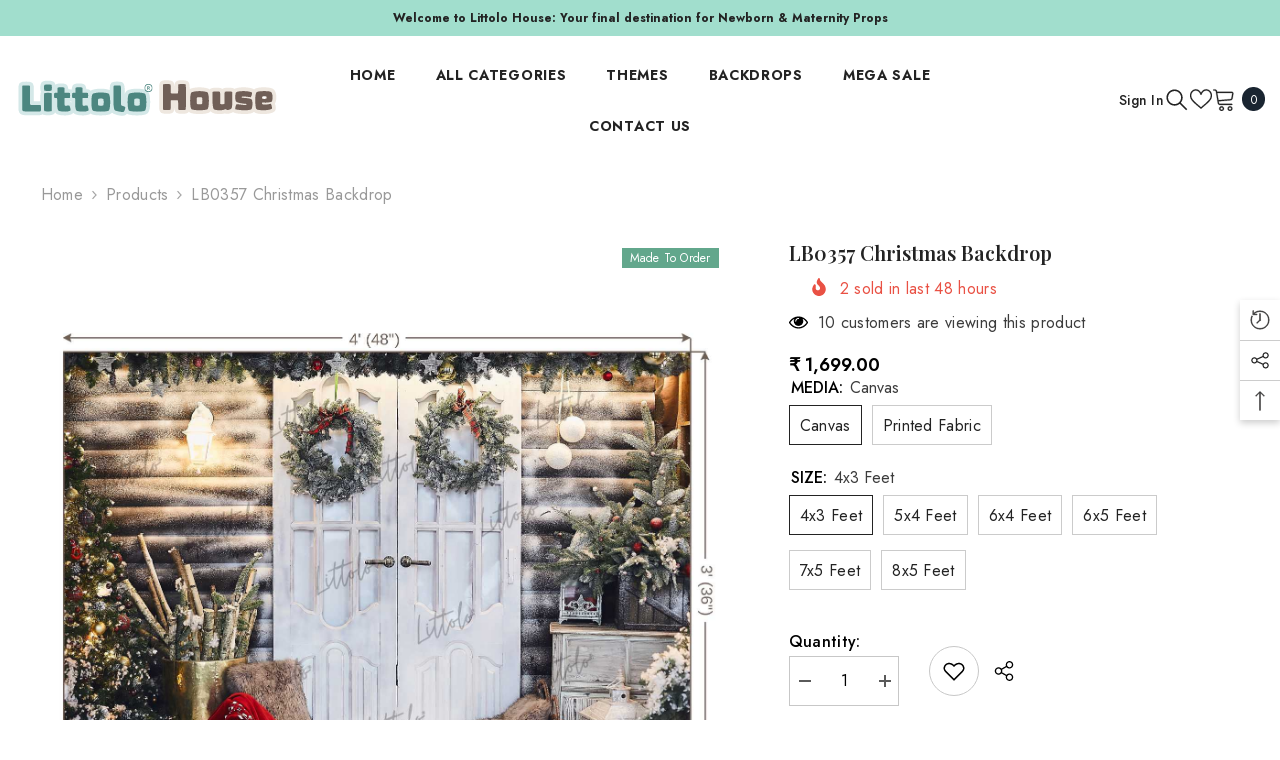

--- FILE ---
content_type: text/html; charset=utf-8
request_url: https://littolo.house/products/lb0357-christmas-backdrop/
body_size: 76181
content:
<!doctype html><html
  class="no-js"
  lang="en"
  
>
  <head>
    <meta charset="utf-8">
    <meta http-equiv="X-UA-Compatible" content="IE=edge">
    <meta name="viewport" content="width=device-width,initial-scale=1">
    <meta name="theme-color" content="">
    <link rel="canonical" href="https://littolo.house/products/lb0357-christmas-backdrop">
    <link rel="canonical" href="https://littolo.house/products/lb0357-christmas-backdrop" canonical-shop-url="https://littolo.house/"><link rel="shortcut icon" href="//littolo.house/cdn/shop/files/L_1_32x32.png?v=1755073117" type="image/png"><link rel="preconnect" href="https://cdn.shopify.com" crossorigin>
    <title>Order Christmas Theme Photography Backdrop | Holiday Sessions</title><meta name="description" content="Bring festive charm to your photos with our Christmas backdrop, designed for memorable holiday photo sessions. Purchase now!">

<meta property="og:site_name" content="Littolo House">
<meta property="og:url" content="https://littolo.house/products/lb0357-christmas-backdrop">
<meta property="og:title" content="Order Christmas Theme Photography Backdrop | Holiday Sessions">
<meta property="og:type" content="product">
<meta property="og:description" content="Bring festive charm to your photos with our Christmas backdrop, designed for memorable holiday photo sessions. Purchase now!"><meta property="og:image" content="http://littolo.house/cdn/shop/files/LB0357-WATERMARK-A.jpg?v=1752764408">
  <meta property="og:image:secure_url" content="https://littolo.house/cdn/shop/files/LB0357-WATERMARK-A.jpg?v=1752764408">
  <meta property="og:image:width" content="1505">
  <meta property="og:image:height" content="1504"><meta property="og:price:amount" content="1,199.00">
  <meta property="og:price:currency" content="INR"><meta name="twitter:card" content="summary_large_image">
<meta name="twitter:title" content="Order Christmas Theme Photography Backdrop | Holiday Sessions">
<meta name="twitter:description" content="Bring festive charm to your photos with our Christmas backdrop, designed for memorable holiday photo sessions. Purchase now!">


    <script>
      YETT_BLACKLIST = [/google-analytics/, /trekkie/, /gtag/, /www.googletagmanager.com/, /cdn-bundler.nice-team.net/, /app.wigzo.com/]
      !function(t,e){"object"==typeof exports&&"undefined"!=typeof module?e(exports):"function"==typeof define&&define.amd?define(["exports"],e):e(t.yett={})}(this,function(t){"use strict";var e={blacklist:window.YETT_BLACKLIST,whitelist:window.YETT_WHITELIST},r={blacklisted:[]},n=function(t,r){return t&&(!r||"javascript/blocked"!==r)&&(!e.blacklist||e.blacklist.some(function(e){return e.test(t)}))&&(!e.whitelist||e.whitelist.every(function(e){return!e.test(t)}))},i=function(t){var r=t.getAttribute("src");return e.blacklist&&e.blacklist.every(function(t){return!t.test(r)})||e.whitelist&&e.whitelist.some(function(t){return t.test(r)})},c=new MutationObserver(function(t){t.forEach(function(t){for(var e=t.addedNodes,i=function(t){var i=e[t];if(1===i.nodeType&&"SCRIPT"===i.tagName){var c=i.src,o=i.type;if(n(c,o)){r.blacklisted.push(i.cloneNode()),i.type="javascript/blocked";i.addEventListener("beforescriptexecute",function t(e){"javascript/blocked"===i.getAttribute("type")&&e.preventDefault(),i.removeEventListener("beforescriptexecute",t)}),i.parentElement.removeChild(i)}}},c=0;c<e.length;c++)i(c)})});c.observe(document.documentElement,{childList:!0,subtree:!0});var o=document.createElement;document.createElement=function(){for(var t=arguments.length,e=Array(t),r=0;r<t;r++)e[r]=arguments[r];if("script"!==e[0].toLowerCase())return o.bind(document).apply(void 0,e);var i=o.bind(document).apply(void 0,e),c=i.setAttribute.bind(i);return Object.defineProperties(i,{src:{get:function(){return i.getAttribute("src")},set:function(t){return n(t,i.type)&&c("type","javascript/blocked"),c("src",t),!0}},type:{set:function(t){var e=n(i.src,i.type)?"javascript/blocked":t;return c("type",e),!0}}}),i.setAttribute=function(t,e){"type"===t||"src"===t?i[t]=e:HTMLScriptElement.prototype.setAttribute.call(i,t,e)},i};var l=function(t){if(Array.isArray(t)){for(var e=0,r=Array(t.length);e<t.length;e++)r[e]=t[e];return r}return Array.from(t)},a=new RegExp("[|\\{}()[\\]^$+*?.]","g");t.unblock=function(){for(var t=arguments.length,n=Array(t),o=0;o<t;o++)n[o]=arguments[o];n.length<1?(e.blacklist=[],e.whitelist=[]):(e.blacklist&&(e.blacklist=e.blacklist.filter(function(t){return n.every(function(e){return!t.test(e)})})),e.whitelist&&(e.whitelist=[].concat(l(e.whitelist),l(n.map(function(t){var r=".*"+t.replace(a,"\\$&")+".*";return e.whitelist.find(function(t){return t.toString()===r.toString()})?null:new RegExp(r)}).filter(Boolean)))));for(var s=document.querySelectorAll('script[type="javascript/blocked"]'),u=0;u<s.length;u++){var p=s[u];i(p)&&(p.type="application/javascript",r.blacklisted.push(p),p.parentElement.removeChild(p))}var d=0;[].concat(l(r.blacklisted)).forEach(function(t,e){if(i(t)){var n=document.createElement("script");n.setAttribute("src",t.src),n.setAttribute("type","application/javascript"),document.head.appendChild(n),r.blacklisted.splice(e-d,1),d++}}),e.blacklist&&e.blacklist.length<1&&c.disconnect()},Object.defineProperty(t,"__esModule",{value:!0})});
    </script>

    <script>window.performance && window.performance.mark && window.performance.mark('shopify.content_for_header.start');</script><meta name="google-site-verification" content="SBwfqU-mNU-fhxYjJj6lSM9NRN8x4E9Y6gyTOoXbAXQ">
<meta id="shopify-digital-wallet" name="shopify-digital-wallet" content="/61232775283/digital_wallets/dialog">
<link rel="alternate" type="application/json+oembed" href="https://littolo.house/products/lb0357-christmas-backdrop.oembed">
<script async="async" src="/checkouts/internal/preloads.js?locale=en-IN"></script>
<script id="shopify-features" type="application/json">{"accessToken":"5a3b1f597c0419f808cb8f5b1de3cc4e","betas":["rich-media-storefront-analytics"],"domain":"littolo.house","predictiveSearch":true,"shopId":61232775283,"locale":"en"}</script>
<script>var Shopify = Shopify || {};
Shopify.shop = "my-littolo-house.myshopify.com";
Shopify.locale = "en";
Shopify.currency = {"active":"INR","rate":"1.0"};
Shopify.country = "IN";
Shopify.theme = {"name":"Site Fix | SW December | 14-12-25","id":141939933299,"schema_name":"Ella","schema_version":"6.5.5","theme_store_id":null,"role":"main"};
Shopify.theme.handle = "null";
Shopify.theme.style = {"id":null,"handle":null};
Shopify.cdnHost = "littolo.house/cdn";
Shopify.routes = Shopify.routes || {};
Shopify.routes.root = "/";</script>
<script type="module">!function(o){(o.Shopify=o.Shopify||{}).modules=!0}(window);</script>
<script>!function(o){function n(){var o=[];function n(){o.push(Array.prototype.slice.apply(arguments))}return n.q=o,n}var t=o.Shopify=o.Shopify||{};t.loadFeatures=n(),t.autoloadFeatures=n()}(window);</script>
<script id="shop-js-analytics" type="application/json">{"pageType":"product"}</script>
<script defer="defer" async type="module" src="//littolo.house/cdn/shopifycloud/shop-js/modules/v2/client.init-shop-cart-sync_CG-L-Qzi.en.esm.js"></script>
<script defer="defer" async type="module" src="//littolo.house/cdn/shopifycloud/shop-js/modules/v2/chunk.common_B8yXDTDb.esm.js"></script>
<script type="module">
  await import("//littolo.house/cdn/shopifycloud/shop-js/modules/v2/client.init-shop-cart-sync_CG-L-Qzi.en.esm.js");
await import("//littolo.house/cdn/shopifycloud/shop-js/modules/v2/chunk.common_B8yXDTDb.esm.js");

  window.Shopify.SignInWithShop?.initShopCartSync?.({"fedCMEnabled":true,"windoidEnabled":true});

</script>
<script>(function() {
  var isLoaded = false;
  function asyncLoad() {
    if (isLoaded) return;
    isLoaded = true;
    var urls = ["\/\/cdn.shopify.com\/proxy\/c903a0f2118efb04d46fe61d2d8af2df8842bc5a348d12d1794f8b3917df6cf9\/api.goaffpro.com\/loader.js?shop=my-littolo-house.myshopify.com\u0026sp-cache-control=cHVibGljLCBtYXgtYWdlPTkwMA","https:\/\/tracker.wigzopush.com\/shopify.js?orgtoken=3-IfC6C-TWy1n8ZDvyTg9w\u0026shop=my-littolo-house.myshopify.com","https:\/\/sr-cdn.shiprocket.in\/sr-promise\/static\/uc.js?channel_id=4\u0026sr_company_id=2696020\u0026shop=my-littolo-house.myshopify.com","https:\/\/sr-cdn.shiprocket.in\/sr-promise\/static\/uc.js?channel_id=4\u0026sr_company_id=5036085\u0026shop=my-littolo-house.myshopify.com"];
    for (var i = 0; i < urls.length; i++) {
      var s = document.createElement('script');
      s.type = 'text/javascript';
      s.async = true;
      s.src = urls[i];
      var x = document.getElementsByTagName('script')[0];
      x.parentNode.insertBefore(s, x);
    }
  };
  if(window.attachEvent) {
    window.attachEvent('onload', asyncLoad);
  } else {
    window.addEventListener('load', asyncLoad, false);
  }
})();</script>
<script id="__st">var __st={"a":61232775283,"offset":19800,"reqid":"fc6180a5-44f0-44c0-865b-cc812d58ae2a-1767769571","pageurl":"littolo.house\/products\/lb0357-christmas-backdrop","u":"446a90494164","p":"product","rtyp":"product","rid":7710197809267};</script>
<script>window.ShopifyPaypalV4VisibilityTracking = true;</script>
<script id="captcha-bootstrap">!function(){'use strict';const t='contact',e='account',n='new_comment',o=[[t,t],['blogs',n],['comments',n],[t,'customer']],c=[[e,'customer_login'],[e,'guest_login'],[e,'recover_customer_password'],[e,'create_customer']],r=t=>t.map((([t,e])=>`form[action*='/${t}']:not([data-nocaptcha='true']) input[name='form_type'][value='${e}']`)).join(','),a=t=>()=>t?[...document.querySelectorAll(t)].map((t=>t.form)):[];function s(){const t=[...o],e=r(t);return a(e)}const i='password',u='form_key',d=['recaptcha-v3-token','g-recaptcha-response','h-captcha-response',i],f=()=>{try{return window.sessionStorage}catch{return}},m='__shopify_v',_=t=>t.elements[u];function p(t,e,n=!1){try{const o=window.sessionStorage,c=JSON.parse(o.getItem(e)),{data:r}=function(t){const{data:e,action:n}=t;return t[m]||n?{data:e,action:n}:{data:t,action:n}}(c);for(const[e,n]of Object.entries(r))t.elements[e]&&(t.elements[e].value=n);n&&o.removeItem(e)}catch(o){console.error('form repopulation failed',{error:o})}}const l='form_type',E='cptcha';function T(t){t.dataset[E]=!0}const w=window,h=w.document,L='Shopify',v='ce_forms',y='captcha';let A=!1;((t,e)=>{const n=(g='f06e6c50-85a8-45c8-87d0-21a2b65856fe',I='https://cdn.shopify.com/shopifycloud/storefront-forms-hcaptcha/ce_storefront_forms_captcha_hcaptcha.v1.5.2.iife.js',D={infoText:'Protected by hCaptcha',privacyText:'Privacy',termsText:'Terms'},(t,e,n)=>{const o=w[L][v],c=o.bindForm;if(c)return c(t,g,e,D).then(n);var r;o.q.push([[t,g,e,D],n]),r=I,A||(h.body.append(Object.assign(h.createElement('script'),{id:'captcha-provider',async:!0,src:r})),A=!0)});var g,I,D;w[L]=w[L]||{},w[L][v]=w[L][v]||{},w[L][v].q=[],w[L][y]=w[L][y]||{},w[L][y].protect=function(t,e){n(t,void 0,e),T(t)},Object.freeze(w[L][y]),function(t,e,n,w,h,L){const[v,y,A,g]=function(t,e,n){const i=e?o:[],u=t?c:[],d=[...i,...u],f=r(d),m=r(i),_=r(d.filter((([t,e])=>n.includes(e))));return[a(f),a(m),a(_),s()]}(w,h,L),I=t=>{const e=t.target;return e instanceof HTMLFormElement?e:e&&e.form},D=t=>v().includes(t);t.addEventListener('submit',(t=>{const e=I(t);if(!e)return;const n=D(e)&&!e.dataset.hcaptchaBound&&!e.dataset.recaptchaBound,o=_(e),c=g().includes(e)&&(!o||!o.value);(n||c)&&t.preventDefault(),c&&!n&&(function(t){try{if(!f())return;!function(t){const e=f();if(!e)return;const n=_(t);if(!n)return;const o=n.value;o&&e.removeItem(o)}(t);const e=Array.from(Array(32),(()=>Math.random().toString(36)[2])).join('');!function(t,e){_(t)||t.append(Object.assign(document.createElement('input'),{type:'hidden',name:u})),t.elements[u].value=e}(t,e),function(t,e){const n=f();if(!n)return;const o=[...t.querySelectorAll(`input[type='${i}']`)].map((({name:t})=>t)),c=[...d,...o],r={};for(const[a,s]of new FormData(t).entries())c.includes(a)||(r[a]=s);n.setItem(e,JSON.stringify({[m]:1,action:t.action,data:r}))}(t,e)}catch(e){console.error('failed to persist form',e)}}(e),e.submit())}));const S=(t,e)=>{t&&!t.dataset[E]&&(n(t,e.some((e=>e===t))),T(t))};for(const o of['focusin','change'])t.addEventListener(o,(t=>{const e=I(t);D(e)&&S(e,y())}));const B=e.get('form_key'),M=e.get(l),P=B&&M;t.addEventListener('DOMContentLoaded',(()=>{const t=y();if(P)for(const e of t)e.elements[l].value===M&&p(e,B);[...new Set([...A(),...v().filter((t=>'true'===t.dataset.shopifyCaptcha))])].forEach((e=>S(e,t)))}))}(h,new URLSearchParams(w.location.search),n,t,e,['guest_login'])})(!0,!0)}();</script>
<script integrity="sha256-4kQ18oKyAcykRKYeNunJcIwy7WH5gtpwJnB7kiuLZ1E=" data-source-attribution="shopify.loadfeatures" defer="defer" src="//littolo.house/cdn/shopifycloud/storefront/assets/storefront/load_feature-a0a9edcb.js" crossorigin="anonymous"></script>
<script data-source-attribution="shopify.dynamic_checkout.dynamic.init">var Shopify=Shopify||{};Shopify.PaymentButton=Shopify.PaymentButton||{isStorefrontPortableWallets:!0,init:function(){window.Shopify.PaymentButton.init=function(){};var t=document.createElement("script");t.src="https://littolo.house/cdn/shopifycloud/portable-wallets/latest/portable-wallets.en.js",t.type="module",document.head.appendChild(t)}};
</script>
<script data-source-attribution="shopify.dynamic_checkout.buyer_consent">
  function portableWalletsHideBuyerConsent(e){var t=document.getElementById("shopify-buyer-consent"),n=document.getElementById("shopify-subscription-policy-button");t&&n&&(t.classList.add("hidden"),t.setAttribute("aria-hidden","true"),n.removeEventListener("click",e))}function portableWalletsShowBuyerConsent(e){var t=document.getElementById("shopify-buyer-consent"),n=document.getElementById("shopify-subscription-policy-button");t&&n&&(t.classList.remove("hidden"),t.removeAttribute("aria-hidden"),n.addEventListener("click",e))}window.Shopify?.PaymentButton&&(window.Shopify.PaymentButton.hideBuyerConsent=portableWalletsHideBuyerConsent,window.Shopify.PaymentButton.showBuyerConsent=portableWalletsShowBuyerConsent);
</script>
<script>
  function portableWalletsCleanup(e){e&&e.src&&console.error("Failed to load portable wallets script "+e.src);var t=document.querySelectorAll("shopify-accelerated-checkout .shopify-payment-button__skeleton, shopify-accelerated-checkout-cart .wallet-cart-button__skeleton"),e=document.getElementById("shopify-buyer-consent");for(let e=0;e<t.length;e++)t[e].remove();e&&e.remove()}function portableWalletsNotLoadedAsModule(e){e instanceof ErrorEvent&&"string"==typeof e.message&&e.message.includes("import.meta")&&"string"==typeof e.filename&&e.filename.includes("portable-wallets")&&(window.removeEventListener("error",portableWalletsNotLoadedAsModule),window.Shopify.PaymentButton.failedToLoad=e,"loading"===document.readyState?document.addEventListener("DOMContentLoaded",window.Shopify.PaymentButton.init):window.Shopify.PaymentButton.init())}window.addEventListener("error",portableWalletsNotLoadedAsModule);
</script>

<script type="module" src="https://littolo.house/cdn/shopifycloud/portable-wallets/latest/portable-wallets.en.js" onError="portableWalletsCleanup(this)" crossorigin="anonymous"></script>
<script nomodule>
  document.addEventListener("DOMContentLoaded", portableWalletsCleanup);
</script>

<link id="shopify-accelerated-checkout-styles" rel="stylesheet" media="screen" href="https://littolo.house/cdn/shopifycloud/portable-wallets/latest/accelerated-checkout-backwards-compat.css" crossorigin="anonymous">
<style id="shopify-accelerated-checkout-cart">
        #shopify-buyer-consent {
  margin-top: 1em;
  display: inline-block;
  width: 100%;
}

#shopify-buyer-consent.hidden {
  display: none;
}

#shopify-subscription-policy-button {
  background: none;
  border: none;
  padding: 0;
  text-decoration: underline;
  font-size: inherit;
  cursor: pointer;
}

#shopify-subscription-policy-button::before {
  box-shadow: none;
}

      </style>
<script id="sections-script" data-sections="header-mobile,header-navigation-utility" defer="defer" src="//littolo.house/cdn/shop/t/18/compiled_assets/scripts.js?19353"></script>
<script>window.performance && window.performance.mark && window.performance.mark('shopify.content_for_header.end');</script>
    <style>@import url('https://fonts.googleapis.com/css?family=Jost:300,300i,400,400i,500,500i,600,600i,700,700i,800,800i&display=swap');
                @import url('https://fonts.googleapis.com/css?family=Playfair+Display:300,300i,400,400i,500,500i,600,600i,700,700i,800,800i&display=swap');
                    :root {
        --font-family-1: Jost;
        --font-family-2: Playfair Display;

        /* Settings Body */--font-body-family: Jost;--font-body-size: 16px;--font-body-weight: 400;--body-line-height: 20px;--body-letter-spacing: .02em;

        /* Settings Heading */--font-heading-family: Playfair Display;--font-heading-size: 24px;--font-heading-weight: 900;--font-heading-style: normal;--heading-line-height: 24px;--heading-letter-spacing: .02em;--heading-text-transform: capitalize;--heading-border-height: 2px;

        /* Menu Lv1 */--font-menu-lv1-family: Jost;--font-menu-lv1-size: 14px;--font-menu-lv1-weight: 700;--menu-lv1-line-height: 24px;--menu-lv1-letter-spacing: .05em;--menu-lv1-text-transform: uppercase;

        /* Menu Lv2 */--font-menu-lv2-family: Jost;--font-menu-lv2-size: 14px;--font-menu-lv2-weight: 400;--menu-lv2-line-height: 24px;--menu-lv2-letter-spacing: 0;--menu-lv2-text-transform: capitalize;

        /* Menu Lv3 */--font-menu-lv3-family: Jost;--font-menu-lv3-size: 14px;--font-menu-lv3-weight: 400;--menu-lv3-line-height: 24px;--menu-lv3-letter-spacing: 0;--menu-lv3-text-transform: capitalize;

        /* Mega Menu Lv2 */--font-mega-menu-lv2-family: Jost;--font-mega-menu-lv2-size: 14px;--font-mega-menu-lv2-weight: 700;--font-mega-menu-lv2-style: normal;--mega-menu-lv2-line-height: 24px;--mega-menu-lv2-letter-spacing: 0;--mega-menu-lv2-text-transform: uppercase;

        /* Mega Menu Lv3 */--font-mega-menu-lv3-family: Jost;--font-mega-menu-lv3-size: 14px;--font-mega-menu-lv3-weight: 400;--mega-menu-lv3-line-height: 24px;--mega-menu-lv3-letter-spacing: 0;--mega-menu-lv3-text-transform: capitalize;

        /* Product Card Title */--product-title-font: Jost;--product-title-font-size : 16px;--product-title-font-weight : 400;--product-title-line-height: 22px;--product-title-letter-spacing: .02em;--product-title-line-text : 2;--product-title-text-transform : capitalize;--product-title-margin-bottom: 10px;

        /* Product Card Vendor */--product-vendor-font: Jost;--product-vendor-font-size : 16px;--product-vendor-font-weight : 700;--product-vendor-font-style : normal;--product-vendor-line-height: 24px;--product-vendor-letter-spacing: .02em;--product-vendor-text-transform : capitalize;--product-vendor-margin-bottom: 0px;--product-vendor-margin-top: 0px;

        /* Product Card Price */--product-price-font: Jost;--product-price-font-size : 16px;--product-price-font-weight : 600;--product-price-line-height: 22px;--product-price-letter-spacing: 0;--product-price-margin-top: 0px;--product-price-margin-bottom: 13px;

        /* Product Card Badge */--badge-font: Jost;--badge-font-size : 12px;--badge-font-weight : 400;--badge-text-transform : capitalize;--badge-letter-spacing: .02em;--badge-line-height: 20px;--badge-border-radius: 0px;--badge-padding-top: 0px;--badge-padding-bottom: 0px;--badge-padding-left-right: 8px;--badge-postion-top: 0px;--badge-postion-left-right: 0px;

        /* Product Quickview */
        --product-quickview-font-size : 12px; --product-quickview-line-height: 23px; --product-quickview-border-radius: 1px; --product-quickview-padding-top: 0px; --product-quickview-padding-bottom: 0px; --product-quickview-padding-left-right: 7px; --product-quickview-sold-out-product: #e95144;--product-quickview-box-shadow: none;/* Blog Card Tile */--blog-title-font: Jost;--blog-title-font-size : 16px; --blog-title-font-weight : 700; --blog-title-line-height: 25px; --blog-title-letter-spacing: 0; --blog-title-text-transform : capitalize;

        /* Blog Card Info (Date, Author) */--blog-info-font: Jost;--blog-info-font-size : 14px; --blog-info-font-weight : 400; --blog-info-line-height: 20px; --blog-info-letter-spacing: .02em; --blog-info-text-transform : uppercase;

        /* Button 1 */--btn-1-font-family: Jost;--btn-1-font-size: 16px; --btn-1-font-weight: 700; --btn-1-text-transform: uppercase; --btn-1-line-height: 24px; --btn-1-letter-spacing: .05em; --btn-1-text-align: center; --btn-1-border-radius: 0px; --btn-1-border-width: 2px; --btn-1-border-style: solid; --btn-1-padding-top: 11px; --btn-1-padding-bottom: 11px; --btn-1-horizontal-length: 5px; --btn-1-vertical-length: 5px; --btn-1-blur-radius: 0px; --btn-1-spread: 0px;
        --btn-1-all-bg-opacity: #a1decd;--btn-1-all-bg-opacity-hover: #000000;--btn-1-inset: ;/* Button 2 */--btn-2-font-family: Playfair Display;--btn-2-font-size: 18px; --btn-2-font-weight: 500; --btn-2-text-transform: uppercase; --btn-2-line-height: 23px; --btn-2-letter-spacing: .05em; --btn-2-text-align: right; --btn-2-border-radius: 0px; --btn-2-border-width: 1px; --btn-2-border-style: solid; --btn-2-padding-top: 20px; --btn-2-padding-bottom: 20px; --btn-2-horizontal-length: 5px; --btn-2-vertical-length: 5px; --btn-2-blur-radius: 0px; --btn-2-spread: 0px;
        --btn-2-all-bg-opacity: #000000;--btn-2-all-bg-opacity-hover: #a1decd;--btn-2-inset: ;/* Button 3 */--btn-3-font-family: Jost;--btn-3-font-size: 16px; --btn-3-font-weight: 600; --btn-3-text-transform: capitalize; --btn-3-line-height: 24px; --btn-3-letter-spacing: .02em; --btn-3-text-align: center; --btn-3-border-radius: 0px; --btn-3-border-width: 2px; --btn-3-border-style: solid; --btn-3-padding-top: 11px; --btn-3-padding-bottom: 11px; --btn-3-horizontal-length: 5px; --btn-3-vertical-length: 5px; --btn-3-blur-radius: 0px; --btn-3-spread: 0px;
        --btn-3-all-bg-opacity: #000000;--btn-3-all-bg-opacity-hover: #a1decd;--btn-3-inset: ;/* Footer Heading */--footer-heading-font-family: Jost;--footer-heading-font-size : 16px; --footer-heading-font-weight : 700; --footer-heading-line-height : 28px; --footer-heading-letter-spacing : 0; --footer-heading-text-transform : uppercase;

        /* Footer Link */--footer-link-font-family: Jost;--footer-link-font-size : 14px; --footer-link-font-weight : ; --footer-link-line-height : 35px; --footer-link-letter-spacing : 0; --footer-link-text-transform : capitalize;

        /* Page Title */--font-page-title-family: Jost;--font-page-title-size: 24px; --font-page-title-weight: 400; --font-page-title-style: normal; --page-title-line-height: 20px; --page-title-letter-spacing: .02em; --page-title-text-transform: uppercase;

        /* Font Product Tab Title */
        --font-tab-type-1: Jost; --font-tab-type-2: Playfair Display;

        /* Text Size */
        --text-size-font-size : 10px; --text-size-font-weight : 400; --text-size-line-height : 22px; --text-size-letter-spacing : 0; --text-size-text-transform : uppercase; --text-size-color : #787878;

        /* Font Weight */
        --font-weight-normal: 400; --font-weight-medium: 500; --font-weight-semibold: 600; --font-weight-bold: 700; --font-weight-bolder: 800; --font-weight-black: 900;

        /* Radio Button */
        --form-label-checkbox-before-bg: #fff; --form-label-checkbox-before-border: #cecece; --form-label-checkbox-before-bg-checked: #000;

        /* Conatiner */
        --body-custom-width-container: 1800px;

        /* Layout Boxed */
        --color-background-layout-boxed: #f8f8f8;/* Arrow */
        --position-horizontal-slick-arrow: 0;

        /* General Color*/
        --color-text: #000000; --color-text2: #969696; --color-global: #232323; --color-white: #FFFFFF; --color-grey: #868686; --color-black: #202020; --color-base-text-rgb: 0, 0, 0; --color-base-text2-rgb: 150, 150, 150; --color-background: #ffffff; --color-background-rgb: 255, 255, 255; --color-background-overylay: rgba(255, 255, 255, 0.9); --color-base-accent-text: ; --color-base-accent-1: ; --color-base-accent-2: ; --color-link: #232323; --color-link-hover: #232323; --color-error: #D93333; --color-error-bg: #FCEEEE; --color-success: #5A5A5A; --color-success-bg: #DFF0D8; --color-info: #202020; --color-info-bg: #FFF2DD; --color-link-underline: rgba(35, 35, 35, 0.5); --color-breadcrumb: #999999; --colors-breadcrumb-hover: #232323;--colors-breadcrumb-active: #999999; --border-global: #e6e6e6; --bg-global: #fafafa; --bg-planceholder: ; --color-warning: #fff; --bg-warning: #e0b252; --color-background-10 : #e6e6e6; --color-background-20 : #cccccc; --color-background-30 : #b3b3b3; --color-background-50 : #808080; --color-background-global : #919191;

        /* Arrow Color */
        --arrow-color: #232323; --arrow-background-color: #fff; --arrow-border-color: #cccccc;--arrow-color-hover: #ffffff;--arrow-background-color-hover: #232323;--arrow-border-color-hover: #232323;--arrow-width: 35px;--arrow-height: 35px;--arrow-size: 35px;--arrow-size-icon: 17px;--arrow-border-radius: 50%;--arrow-border-width: 1px;--arrow-width-half: -17px;

        /* Pagination Color */
        --pagination-item-color: #3c3c3c; --pagination-item-color-active: #3c3c3c; --pagination-item-bg-color: #fff;--pagination-item-bg-color-active: #fff;--pagination-item-border-color: #fff;--pagination-item-border-color-active: #3c3c3c;--pagination-arrow-color: #3c3c3c;--pagination-arrow-color-active: #3c3c3c;--pagination-arrow-bg-color: #fff;--pagination-arrow-bg-color-active: #fff;--pagination-arrow-border-color: #fff;--pagination-arrow-border-color-active: #fff;

        /* Dots Color */
        --dots-color: rgba(0,0,0,0);--dots-border-color: #868686;--dots-color-active: #000000;--dots-border-color-active: #000000;--dots-style2-background-opacity: #00000050;--dots-width: 12px;--dots-height: 12px;

        /* Button Color */
        --btn-1-color: #FFFFFF;--btn-1-bg: #000000;--btn-1-border: #000000;--btn-1-color-hover: #000000;--btn-1-bg-hover: #ffffff;--btn-1-border-hover: #000000;
        --btn-2-color: #232323;--btn-2-bg: #FFFFFF;--btn-2-border: #727272;--btn-2-color-hover: #FFFFFF;--btn-2-bg-hover: #232323;--btn-2-border-hover: #232323;
        --btn-3-color: #FFFFFF;--btn-3-bg: #e9514b;--btn-3-border: #e9514b;--btn-3-color-hover: #ffffff;--btn-3-bg-hover: #e9514b;--btn-3-border-hover: #e9514b;
        --anchor-transition: all ease .3s;--bg-white: #ffffff;--bg-black: #000000;--bg-grey: #808080;--icon: var(--color-text);--text-cart: #3c3c3c;--duration-short: 100ms;--duration-default: 350ms;--duration-long: 500ms;--form-input-bg: #ffffff;--form-input-border: #c7c7c7;--form-input-color: #000000;--form-input-placeholder: #868686;--form-label: #000000;

        --new-badge-color: #ffffff;--new-badge-bg: #62a78c;--sale-badge-color: #ffffff;--sale-badge-bg: #ea4226;--sold-out-badge-color: #ffffff;--sold-out-badge-bg: #c1c1c1;--custom-badge-color: #ffffff;--custom-badge-bg: #505050;--bundle-badge-color: #ffffff;--bundle-badge-bg: #232323;
        
        --product-title-color : #232323;--product-title-color-hover : #232323;--product-vendor-color : #232323;--product-price-color : #232323;--product-sale-price-color : #ea4226;--product-compare-price-color : #969696;--product-review-full-color : #000000;--product-review-empty-color : #e4e4e4;

        --product-swatch-border : #cbcbcb;--product-swatch-border-active : #232323;--product-swatch-width : 40px;--product-swatch-height : 40px;--product-swatch-border-radius : 0px;--product-swatch-color-width : 40px;--product-swatch-color-height : 40px;--product-swatch-color-border-radius : 20px;

        --product-wishlist-color : #000000;--product-wishlist-bg : #f5f5f5;--product-wishlist-border : transparent;--product-wishlist-color-added : #ffffff;--product-wishlist-bg-added : #000000;--product-wishlist-border-added : transparent;--product-compare-color : #000000;--product-compare-bg : #FFFFFF;--product-compare-color-added : #D12442; --product-compare-bg-added : #FFFFFF; --product-hot-stock-text-color : #d62828; --product-quick-view-color : #ffffff; --product-cart-image-fit : contain; --product-title-variant-font-size: 16px;--product-quick-view-bg : #232830;--product-quick-view-bg-above-button: rgba(35, 40, 48, 0.7);--product-quick-view-color-hover : #FFFFFF;--product-quick-view-bg-hover : #232830;--product-action-color : #000000;--product-action-bg : #ffffff;--product-action-border : #000000;--product-action-color-hover : #FFFFFF;--product-action-bg-hover : #000000;--product-action-border-hover : #000000;

        /* Multilevel Category Filter */
        --color-label-multiLevel-categories: #232323;--bg-label-multiLevel-categories: #fff;--color-button-multiLevel-categories: #fff;--bg-button-multiLevel-categories: #ff8b21;--border-button-multiLevel-categories: #ff736b;--hover-color-button-multiLevel-categories: #fff;--hover-bg-button-multiLevel-categories: #ff8b21;--cart-item-bg : #ffffff;--cart-item-border : #e8e8e8;--cart-item-border-width : 1px;--cart-item-border-style : solid;--free-shipping-height : 10px;--free-shipping-border-radius : 20px;--free-shipping-color : #727272; --free-shipping-bg : #ededed;--free-shipping-bg-1: #f44336;--free-shipping-bg-2: #ffc206;--free-shipping-bg-3: #69c69c;--free-shipping-bg-4: #69c69c; --free-shipping-min-height : 20.0px;--w-product-swatch-custom: 30px;--h-product-swatch-custom: 30px;--w-product-swatch-custom-mb: 20px;--h-product-swatch-custom-mb: 20px;--font-size-product-swatch-more: 12px;--swatch-border : #cbcbcb;--swatch-border-active : #232323;

        --variant-size: #232323;--variant-size-border: #e7e7e7;--variant-size-bg: #ffffff;--variant-size-hover: #ffffff;--variant-size-border-hover: #232323;--variant-size-bg-hover: #232323;--variant-bg : #ffffff; --variant-color : #232323; --variant-bg-active : #ffffff; --variant-color-active : #232323;

        --fontsize-text-social: 12px;
        --page-content-distance: 64px;--sidebar-content-distance: 40px;--button-transition-ease: cubic-bezier(.25,.46,.45,.94);

        /* Loading Spinner Color */
        --spinner-top-color: #fc0; --spinner-right-color: #4dd4c6; --spinner-bottom-color: #f00; --spinner-left-color: #f6f6f6;

        /* Product Card Marquee */
        --product-marquee-background-color: ;--product-marquee-text-color: #FFFFFF;--product-marquee-text-size: 14px;--product-marquee-text-mobile-size: 14px;--product-marquee-text-weight: 400;--product-marquee-text-transform: none;--product-marquee-text-style: italic;--product-marquee-speed: ; --product-marquee-line-height: calc(var(--product-marquee-text-mobile-size) * 1.5);
    }
</style>
    <link href="//littolo.house/cdn/shop/t/18/assets/base.css?v=105902737949687929501765739342" rel="stylesheet" type="text/css" media="all" />
<link href="//littolo.house/cdn/shop/t/18/assets/fade-up-animation.css?v=148448505227430981271765739398" rel="stylesheet" type="text/css" media="all" />
<link href="//littolo.house/cdn/shop/t/18/assets/animated.css?v=20469544003889208261765739340" rel="stylesheet" type="text/css" media="all" />
<link href="//littolo.house/cdn/shop/t/18/assets/component-card.css?v=165988649090035490751765739353" rel="stylesheet" type="text/css" media="all" />
<link href="//littolo.house/cdn/shop/t/18/assets/component-loading-overlay.css?v=23413779889692260311765739369" rel="stylesheet" type="text/css" media="all" />
<link href="//littolo.house/cdn/shop/t/18/assets/component-loading-banner.css?v=69637437721896006051765739369" rel="stylesheet" type="text/css" media="all" />
<link href="//littolo.house/cdn/shop/t/18/assets/component-quick-cart.css?v=92669658631870933451765739382" rel="stylesheet" type="text/css" media="all" />
<link rel="stylesheet" href="//littolo.house/cdn/shop/t/18/assets/vendor.css?v=164616260963476715651765739427" media="print" onload="this.media='all'">
<noscript><link href="//littolo.house/cdn/shop/t/18/assets/vendor.css?v=164616260963476715651765739427" rel="stylesheet" type="text/css" media="all" /></noscript>


	<link href="//littolo.house/cdn/shop/t/18/assets/component-card-02.css?v=52868025996375156291765739350" rel="stylesheet" type="text/css" media="all" />


<link href="//littolo.house/cdn/shop/t/18/assets/component-predictive-search.css?v=77492086310679321821765739376" rel="stylesheet" type="text/css" media="all" />
<link rel="stylesheet" href="//littolo.house/cdn/shop/t/18/assets/component-newsletter.css?v=111617043413587308161765739374" media="print" onload="this.media='all'">
<link rel="stylesheet" href="//littolo.house/cdn/shop/t/18/assets/component-slider.css?v=37888473738646685221765739389" media="print" onload="this.media='all'">
<link rel="stylesheet" href="//littolo.house/cdn/shop/t/18/assets/component-list-social.css?v=102044711114163579551765739368" media="print" onload="this.media='all'"><noscript><link href="//littolo.house/cdn/shop/t/18/assets/component-newsletter.css?v=111617043413587308161765739374" rel="stylesheet" type="text/css" media="all" /></noscript>
<noscript><link href="//littolo.house/cdn/shop/t/18/assets/component-slider.css?v=37888473738646685221765739389" rel="stylesheet" type="text/css" media="all" /></noscript>
<noscript><link href="//littolo.house/cdn/shop/t/18/assets/component-list-social.css?v=102044711114163579551765739368" rel="stylesheet" type="text/css" media="all" /></noscript>

<style type="text/css">
	.nav-title-mobile {display: none;}.list-menu--disclosure{display: none;position: absolute;min-width: 100%;width: 22rem;background-color: var(--bg-white);box-shadow: 0 1px 4px 0 rgb(0 0 0 / 15%);padding: 5px 0 5px 20px;opacity: 0;visibility: visible;pointer-events: none;transition: opacity var(--duration-default) ease, transform var(--duration-default) ease;}.list-menu--disclosure-2{margin-left: calc(100% - 15px);z-index: 2;top: -5px;}.list-menu--disclosure:focus {outline: none;}.list-menu--disclosure.localization-selector {max-height: 18rem;overflow: auto;width: 10rem;padding: 0.5rem;}.js menu-drawer > details > summary::before, .js menu-drawer > details[open]:not(.menu-opening) > summary::before {content: '';position: absolute;cursor: default;width: 100%;height: calc(100vh - 100%);height: calc(var(--viewport-height, 100vh) - (var(--header-bottom-position, 100%)));top: 100%;left: 0;background: var(--color-foreground-50);opacity: 0;visibility: hidden;z-index: 2;transition: opacity var(--duration-default) ease,visibility var(--duration-default) ease;}menu-drawer > details[open] > summary::before {visibility: visible;opacity: 1;}.menu-drawer {position: absolute;transform: translateX(-100%);visibility: hidden;z-index: 3;left: 0;top: 100%;width: 100%;max-width: calc(100vw - 4rem);padding: 0;border: 0.1rem solid var(--color-background-10);border-left: 0;border-bottom: 0;background-color: var(--bg-white);overflow-x: hidden;}.js .menu-drawer {height: calc(100vh - 100%);height: calc(var(--viewport-height, 100vh) - (var(--header-bottom-position, 100%)));}.js details[open] > .menu-drawer, .js details[open] > .menu-drawer__submenu {transition: transform var(--duration-default) ease, visibility var(--duration-default) ease;}.no-js details[open] > .menu-drawer, .js details[open].menu-opening > .menu-drawer, details[open].menu-opening > .menu-drawer__submenu {transform: translateX(0);visibility: visible;}@media screen and (min-width: 750px) {.menu-drawer {width: 40rem;}.no-js .menu-drawer {height: auto;}}.menu-drawer__inner-container {position: relative;height: 100%;}.menu-drawer__navigation-container {display: grid;grid-template-rows: 1fr auto;align-content: space-between;overflow-y: auto;height: 100%;}.menu-drawer__navigation {padding: 0 0 5.6rem 0;}.menu-drawer__inner-submenu {height: 100%;overflow-x: hidden;overflow-y: auto;}.no-js .menu-drawer__navigation {padding: 0;}.js .menu-drawer__menu li {width: 100%;border-bottom: 1px solid #e6e6e6;overflow: hidden;}.menu-drawer__menu-item{line-height: var(--body-line-height);letter-spacing: var(--body-letter-spacing);padding: 10px 20px 10px 15px;cursor: pointer;display: flex;align-items: center;justify-content: space-between;}.menu-drawer__menu-item .label{display: inline-block;vertical-align: middle;font-size: calc(var(--font-body-size) - 4px);font-weight: var(--font-weight-normal);letter-spacing: var(--body-letter-spacing);height: 20px;line-height: 20px;margin: 0 0 0 10px;padding: 0 5px;text-transform: uppercase;text-align: center;position: relative;}.menu-drawer__menu-item .label:before{content: "";position: absolute;border: 5px solid transparent;top: 50%;left: -9px;transform: translateY(-50%);}.menu-drawer__menu-item > .icon{width: 24px;height: 24px;margin: 0 10px 0 0;}.menu-drawer__menu-item > .symbol {position: absolute;right: 20px;top: 50%;transform: translateY(-50%);display: flex;align-items: center;justify-content: center;font-size: 0;pointer-events: none;}.menu-drawer__menu-item > .symbol .icon{width: 14px;height: 14px;opacity: .6;}.menu-mobile-icon .menu-drawer__menu-item{justify-content: flex-start;}.no-js .menu-drawer .menu-drawer__menu-item > .symbol {display: none;}.js .menu-drawer__submenu {position: absolute;top: 0;width: 100%;bottom: 0;left: 0;background-color: var(--bg-white);z-index: 1;transform: translateX(100%);visibility: hidden;}.js .menu-drawer__submenu .menu-drawer__submenu {overflow-y: auto;}.menu-drawer__close-button {display: block;width: 100%;padding: 10px 15px;background-color: transparent;border: none;background: #f6f8f9;position: relative;}.menu-drawer__close-button .symbol{position: absolute;top: auto;left: 20px;width: auto;height: 22px;z-index: 10;display: flex;align-items: center;justify-content: center;font-size: 0;pointer-events: none;}.menu-drawer__close-button .icon {display: inline-block;vertical-align: middle;width: 18px;height: 18px;transform: rotate(180deg);}.menu-drawer__close-button .text{max-width: calc(100% - 50px);white-space: nowrap;overflow: hidden;text-overflow: ellipsis;display: inline-block;vertical-align: top;width: 100%;margin: 0 auto;}.no-js .menu-drawer__close-button {display: none;}.menu-drawer__utility-links {padding: 2rem;}.menu-drawer__account {display: inline-flex;align-items: center;text-decoration: none;padding: 1.2rem;margin-left: -1.2rem;font-size: 1.4rem;}.menu-drawer__account .icon-account {height: 2rem;width: 2rem;margin-right: 1rem;}.menu-drawer .list-social {justify-content: flex-start;margin-left: -1.25rem;margin-top: 2rem;}.menu-drawer .list-social:empty {display: none;}.menu-drawer .list-social__link {padding: 1.3rem 1.25rem;}

	/* Style General */
	.d-block{display: block}.d-inline-block{display: inline-block}.d-flex{display: flex}.d-none {display: none}.d-grid{display: grid}.ver-alg-mid {vertical-align: middle}.ver-alg-top{vertical-align: top}
	.flex-jc-start{justify-content:flex-start}.flex-jc-end{justify-content:flex-end}.flex-jc-center{justify-content:center}.flex-jc-between{justify-content:space-between}.flex-jc-stretch{justify-content:stretch}.flex-align-start{align-items: flex-start}.flex-align-center{align-items: center}.flex-align-end{align-items: flex-end}.flex-align-stretch{align-items:stretch}.flex-wrap{flex-wrap: wrap}.flex-nowrap{flex-wrap: nowrap}.fd-row{flex-direction:row}.fd-row-reverse{flex-direction:row-reverse}.fd-column{flex-direction:column}.fd-column-reverse{flex-direction:column-reverse}.fg-0{flex-grow:0}.fs-0{flex-shrink:0}.gap-15{gap:15px}.gap-30{gap:30px}.gap-col-30{column-gap:30px}
	.p-relative{position:relative}.p-absolute{position:absolute}.p-static{position:static}.p-fixed{position:fixed;}
	.zi-1{z-index:1}.zi-2{z-index:2}.zi-3{z-index:3}.zi-5{z-index:5}.zi-6{z-index:6}.zi-7{z-index:7}.zi-9{z-index:9}.zi-10{z-index:10}.zi-99{z-index:99} .zi-100{z-index:100} .zi-101{z-index:101}
	.top-0{top:0}.top-100{top:100%}.top-auto{top:auto}.left-0{left:0}.left-auto{left:auto}.right-0{right:0}.right-auto{right:auto}.bottom-0{bottom:0}
	.middle-y{top:50%;transform:translateY(-50%)}.middle-x{left:50%;transform:translateX(-50%)}
	.opacity-0{opacity:0}.opacity-1{opacity:1}
	.o-hidden{overflow:hidden}.o-visible{overflow:visible}.o-unset{overflow:unset}.o-x-hidden{overflow-x:hidden}.o-y-auto{overflow-y:auto;}
	.pt-0{padding-top:0}.pt-2{padding-top:2px}.pt-5{padding-top:5px}.pt-10{padding-top:10px}.pt-10-imp{padding-top:10px !important}.pt-12{padding-top:12px}.pt-16{padding-top:16px}.pt-20{padding-top:20px}.pt-24{padding-top:24px}.pt-30{padding-top:30px}.pt-32{padding-top:32px}.pt-36{padding-top:36px}.pt-48{padding-top:48px}.pb-0{padding-bottom:0}.pb-5{padding-bottom:5px}.pb-10{padding-bottom:10px}.pb-10-imp{padding-bottom:10px !important}.pb-12{padding-bottom:12px}.pb-15{padding-bottom:15px}.pb-16{padding-bottom:16px}.pb-18{padding-bottom:18px}.pb-20{padding-bottom:20px}.pb-24{padding-bottom:24px}.pb-32{padding-bottom:32px}.pb-40{padding-bottom:40px}.pb-48{padding-bottom:48px}.pb-50{padding-bottom:50px}.pb-80{padding-bottom:80px}.pb-84{padding-bottom:84px}.pr-0{padding-right:0}.pr-5{padding-right: 5px}.pr-10{padding-right:10px}.pr-20{padding-right:20px}.pr-24{padding-right:24px}.pr-30{padding-right:30px}.pr-36{padding-right:36px}.pr-80{padding-right:80px}.pl-0{padding-left:0}.pl-12{padding-left:12px}.pl-20{padding-left:20px}.pl-24{padding-left:24px}.pl-36{padding-left:36px}.pl-48{padding-left:48px}.pl-52{padding-left:52px}.pl-80{padding-left:80px}.p-zero{padding:0}
	.m-lr-auto{margin:0 auto}.m-zero{margin:0}.ml-auto{margin-left:auto}.ml-0{margin-left:0}.ml-5{margin-left:5px}.ml-15{margin-left:15px}.ml-20{margin-left:20px}.ml-30{margin-left:30px}.mr-auto{margin-right:auto}.mr-0{margin-right:0}.mr-5{margin-right:5px}.mr-10{margin-right:10px}.mr-20{margin-right:20px}.mr-30{margin-right:30px}.mt-0{margin-top: 0}.mt-10{margin-top: 10px}.mt-15{margin-top: 15px}.mt-20{margin-top: 20px}.mt-25{margin-top: 25px}.mt-30{margin-top: 30px}.mt-40{margin-top: 40px}.mt-45{margin-top: 45px}.mb-0{margin-bottom: 0}.mb-5{margin-bottom: 5px}.mb-10{margin-bottom: 10px}.mb-15{margin-bottom: 15px}.mb-18{margin-bottom: 18px}.mb-20{margin-bottom: 20px}.mb-30{margin-bottom: 30px}
	.h-0{height:0}.h-100{height:100%}.h-100v{height:100vh}.h-auto{height:auto}.mah-100{max-height:100%}.mih-15{min-height: 15px}.mih-none{min-height: unset}.lih-15{line-height: 15px}
	.w-50pc{width:50%}.w-100{width:100%}.w-100v{width:100vw}.maw-100{max-width:100%}.maw-300{max-width:300px}.maw-480{max-width: 480px}.maw-780{max-width: 780px}.w-auto{width:auto}.minw-auto{min-width: auto}.min-w-100{min-width: 100px}
	.float-l{float:left}.float-r{float:right}
	.b-zero{border:none}.br-50p{border-radius:50%}.br-zero{border-radius:0}.br-2{border-radius:2px}.bg-none{background: none}
	.stroke-w-0{stroke-width: 0px}.stroke-w-1h{stroke-width: 0.5px}.stroke-w-1{stroke-width: 1px}.stroke-w-3{stroke-width: 3px}.stroke-w-5{stroke-width: 5px}.stroke-w-7 {stroke-width: 7px}.stroke-w-10 {stroke-width: 10px}.stroke-w-12 {stroke-width: 12px}.stroke-w-15 {stroke-width: 15px}.stroke-w-20 {stroke-width: 20px}.stroke-w-25 {stroke-width: 25px}.stroke-w-30{stroke-width: 30px}.stroke-w-32 {stroke-width: 32px}.stroke-w-40 {stroke-width: 40px}
	.w-21{width: 21px}.w-23{width: 23px}.w-24{width: 24px}.h-22{height: 22px}.h-23{height: 23px}.h-24{height: 24px}.w-h-16{width: 16px;height: 16px}.w-h-17{width: 17px;height: 17px}.w-h-18 {width: 18px;height: 18px}.w-h-19{width: 19px;height: 19px}.w-h-20 {width: 20px;height: 20px}.w-h-21{width: 21px;height: 21px}.w-h-22 {width: 22px;height: 22px}.w-h-23{width: 23px;height: 23px}.w-h-24 {width: 24px;height: 24px}.w-h-25 {width: 25px;height: 25px}.w-h-26 {width: 26px;height: 26px}.w-h-27 {width: 27px;height: 27px}.w-h-28 {width: 28px;height: 28px}.w-h-29 {width: 29px;height: 29px}.w-h-30 {width: 30px;height: 30px}.w-h-31 {width: 31px;height: 31px}.w-h-32 {width: 32px;height: 32px}.w-h-33 {width: 33px;height: 33px}.w-h-34 {width: 34px;height: 34px}.w-h-35 {width: 35px;height: 35px}.w-h-36 {width: 36px;height: 36px}.w-h-37 {width: 37px;height: 37px}
	.txt-d-none{text-decoration:none}.txt-d-underline{text-decoration:underline}.txt-u-o-1{text-underline-offset: 1px}.txt-u-o-2{text-underline-offset: 2px}.txt-u-o-3{text-underline-offset: 3px}.txt-u-o-4{text-underline-offset: 4px}.txt-u-o-5{text-underline-offset: 5px}.txt-u-o-6{text-underline-offset: 6px}.txt-u-o-8{text-underline-offset: 8px}.txt-u-o-12{text-underline-offset: 12px}.txt-t-up{text-transform:uppercase}.txt-t-cap{text-transform:capitalize}
	.ft-0{font-size: 0}.ft-16{font-size: 16px}.ls-0{letter-spacing: 0}.ls-02{letter-spacing: 0.2em}.ls-05{letter-spacing: 0.5em}.ft-i{font-style: italic}
	.button-effect svg{transition: 0.3s}.button-effect:hover svg{transform: rotate(180deg)}
	.icon-effect:hover svg {transform: scale(1.15)}.icon-effect:hover .icon-search-1 {transform: rotate(-90deg) scale(1.15)}
	.link-effect > span:after {content: "";position: absolute;bottom: -2px;left: 0;height: 1px;width: 100%;transform: scaleX(0);transition: transform var(--duration-default) ease-out;transform-origin: right}
	.link-effect > span:hover:after{transform: scaleX(1);transform-origin: left}
	@media (min-width: 1025px){
		.pl-lg-80{padding-left:80px}.pr-lg-80{padding-right:80px}
	}
</style>
    <script src="//littolo.house/cdn/shop/t/18/assets/vendor.js?v=37601539231953232631765739427" type="text/javascript"></script>
<script src="//littolo.house/cdn/shop/t/18/assets/global.js?v=117862672264894816521765739399" type="text/javascript"></script>
<script src="//littolo.house/cdn/shop/t/18/assets/lazysizes.min.js?v=122719776364282065531765739413" type="text/javascript"></script>
<!-- <script src="//littolo.house/cdn/shop/t/18/assets/menu.js?v=49849284315874639661765739414" type="text/javascript"></script> --><script src="//littolo.house/cdn/shop/t/18/assets/predictive-search.js?v=65687679455101800451765739416" defer="defer"></script>

<script>
    window.lazySizesConfig = window.lazySizesConfig || {};
    lazySizesConfig.loadMode = 1;
    window.lazySizesConfig.init = false;
    lazySizes.init();

    window.rtl_slick = false;
    window.mobile_menu = 'custom';
    window.money_format = '₹ {{amount}}';
    window.shop_currency = 'INR';
    window.currencySymbol ="₹";
    window.show_multiple_currencies = false;
    window.routes = {
        root: '',
        cart: '/cart',
        cart_add_url: '/cart/add',
        cart_change_url: '/cart/change',
        cart_update_url: '/cart/update',
        collection_all: '/collections/all',
        predictive_search_url: '/search/suggest',
        search_url: '/search'
    }; 
    window.button_load_more = {
        default: `Show more`,
        loading: `Loading...`,
        view_all: `View All Collection`,
        no_more: `No More Product`
    };
    window.after_add_to_cart = {
        type: 'quick_cart',
        message: `is added to your shopping cart.`
    };
    window.variant_image_group_quick_view = false;
    window.quick_view = {
        show: true,
        show_mb: true
    };
    window.quick_shop = {
        show: true,
        see_details: `View Full Details`,
    };
    window.quick_cart = {
        show: true
    };
    window.cartStrings = {
        error: `There was an error while updating your cart. Please try again.`,
        quantityError: `You can only add [quantity] of this item to your cart.`,
        addProductOutQuantity: `You can only add [maxQuantity] of this product to your cart`,
        addProductOutQuantity2: `The quantity of this product is insufficient.`,
        cartErrorMessage: `Translation missing: en.sections.cart.cart_quantity_error_prefix`,
        soldoutText: `sold out`,
        alreadyText: `all`,
        items: `items`,
        item: `item`,
    };
    window.variantStrings = {
        addToCart: `Add to cart`,
        addingToCart: `Adding to cart...`,
        addedToCart: `Added to cart`,
        submit: `Submit`,
        soldOut: `Sold out`,
        unavailable: `Unavailable`,
        soldOut_message: `This variant is sold out!`,
        unavailable_message: `This variant is unavailable!`,
        addToCart_message: `You must select at least one products to add!`,
        select: `Select Options`,
        preOrder: `Pre-Order`,
        add: `Add`,
        unavailable_with_option: `[value] (Unavailable)`,
        hide_variants_unavailable: false
    };
    window.inventory_text = {
        hotStock: `Hurry up! only [inventory] left`,
        hotStock2: `Please hurry! Only [inventory] left in stock`,
        warningQuantity: `Maximum quantity: [inventory]`,
        inStock: `In Stock`,
        outOfStock: `Out Of Stock`,
        manyInStock: `Many In Stock`,
        show_options: `Show Variants`,
        hide_options: `Hide Variants`,
        adding : `Adding`,
        thank_you : `Thank You`,
        add_more : `Add More`,
        cart_feedback : `Added`
    };
    
        
            window.free_shipping_price = 1000;
        
        window.free_shipping_text = {
            free_shipping_message: `Free shipping for all orders over`,
            free_shipping_message_1: `You qualify for free shipping!`,
            free_shipping_message_2:`Only`,
            free_shipping_message_3: `away from`,
            free_shipping_message_4: `free shipping`,
            free_shipping_1: `Free`,
            free_shipping_2: `TBD`
        };
    
    
        window.notify_me = {
            show: false
        };
    
    
    window.compare = {
        show: false,
        add: `Add To Compare`,
        added: `Added To Compare`,
        message: `You must select at least two products to compare!`
    };
    window.wishlist = {
        show: true,
        add: `Add to wishlist`,
        added: `Added to wishlist`,
        empty: `No product is added to your wishlist`,
        continue_shopping: `Continue Shopping`
    };
    window.pagination = {
        style: 2,
        next: `Next`,
        prev: `Prev`
    }
    window.review = {
        show: true,
        show_quick_view: true
    };
    window.countdown = {
        text: `Limited-Time Offers, End in:`,
        day: `D`,
        hour: `H`,
        min: `M`,
        sec: `S`,
        day_2: `Days`,
        hour_2: `Hours`,
        min_2: `Mins`,
        sec_2: `Secs`,
        days: `Days`,
        hours: `Hours`,
        mins: `Mins`,
        secs: `Secs`,
        d: `d`,
        h: `h`,
        m: `m`,
        s: `s`
    };
    window.customer_view = {
        text: `[number] customers are viewing this product`
    };

    
        window.arrows = {
            icon_next: `<button type="button" class="slick-next" aria-label="Next" role="button"><svg role="img" xmlns="http://www.w3.org/2000/svg" viewBox="0 0 24 24"><path d="M 7.75 1.34375 L 6.25 2.65625 L 14.65625 12 L 6.25 21.34375 L 7.75 22.65625 L 16.75 12.65625 L 17.34375 12 L 16.75 11.34375 Z"></path></svg></button>`,
            icon_prev: `<button type="button" class="slick-prev" aria-label="Previous" role="button"><svg role="img" xmlns="http://www.w3.org/2000/svg" viewBox="0 0 24 24"><path d="M 7.75 1.34375 L 6.25 2.65625 L 14.65625 12 L 6.25 21.34375 L 7.75 22.65625 L 16.75 12.65625 L 17.34375 12 L 16.75 11.34375 Z"></path></svg></button>`
        }
    

    window.dynamic_browser_title = {
        show: true,
        text: ''
    };
    
    window.show_more_btn_text = {
        show_more: `Show More`,
        show_less: `Show Less`,
        show_all: `Show All`,
    };

    function getCookie(cname) {
        let name = cname + "=";
        let decodedCookie = decodeURIComponent(document.cookie);
        let ca = decodedCookie.split(';');
        for(let i = 0; i <ca.length; i++) {
          let c = ca[i];
          while (c.charAt(0) == ' ') {
            c = c.substring(1);
          }
          if (c.indexOf(name) == 0) {
            return c.substring(name.length, c.length);
          }
        }
        return "";
    }
    
    const cookieAnnouncemenClosed = getCookie('announcement');
    window.announcementClosed = cookieAnnouncemenClosed === 'closed'
</script>

    <script>
      document.documentElement.className = document.documentElement.className.replace('no-js', 'js');
    </script><script type="application/javascript">
  checkoutBuyer = 'https://fastrr-boost-ui.pickrr.com/';
</script>
<input type="hidden" value="littolo.house" id="sellerDomain">
<link rel="stylesheet" href="https://fastrr-boost-ui.pickrr.com/assets/styles/shopify.css">
<script src="https://fastrr-boost-ui.pickrr.com/assets/js/channels/shopify.js" defer></script>
<input type="hidden" value="rz" id="template">
<!--
  <input type="hidden" value="percent" id="discountType"/>
  <input type="hidden" value="5" id="discValue"/>
-->
<style>
  .sr-headless-checkout {
    font-family: inherit;
    font-size: 16px;
    font-weight: 700;
    border-radius: 0px;
    height: 45px;
    letter-spacing: 1px;
    background-color:black !important ;
    margin-top:3px;
  }
  .dialog-opt-in{
    display:none !important;
  }
  #cart-sidebar-checkout{
    background-color:black !important ;
    opacity:1 !important;
  }
  button.shopify-payment-button__button{
      font-size: 0px !important;
  }
  button.shopify-payment-button__button:before{
     content: "STORE PICKUP";
     line-height: normal;
     text-decoration:none;
     text-align:center;
     white-space:normal;
     text_transform:uppercase;
     font-family:inherit;
     font-size:12px;
     font-weight: 400;
     letter-spacing: 2.4px;
     color: black !important;
     z-index:1;
     padding:14px 28px;
  }
  button.shopify-payment-button__button:after{
    color:white!important;
  }
  /* .sr-discount-label{
    font-size:0px !important;
  }
   .sr-discount-label:before{
      content:"EXTRA 5% OFF on PERFUMES";
      font-size: 9px;
      color: #000;
      text-transform: none;
      top: -8px;
      left: 6px;
      background-color: #53FF73;
      border-radius: 3px;
      padding: 0 10px;
  } */
</style>


    <script type="text/javascript">
</script>
    <meta name="p:domain_verify" content="42fe8c2ac285f26b93dbb826ed315189">
    <!-- Google Tag Manager -->
    <script>
      (function (w, d, s, l, i) {
        w[l] = w[l] || [];
        w[l].push({ 'gtm.start': new Date().getTime(), event: 'gtm.js' });
        var f = d.getElementsByTagName(s)[0],
          j = d.createElement(s),
          dl = l != 'dataLayer' ? '&l=' + l : '';
        j.async = true;
        j.src = 'https://www.googletagmanager.com/gtm.js?id=' + i + dl;
        f.parentNode.insertBefore(j, f);
      })(window, document, 'script', 'dataLayer', 'GTM-TXDCJ663');
    </script>
    <!-- End Google Tag Manager -->
  <!-- BEGIN app block: shopify://apps/lookfy-gallery/blocks/app-embed/596af5f6-9933-4730-95c2-f7d8d52a0c3e --><!-- BEGIN app snippet: javascript -->
<script type="text/javascript">
window.lfPageType??="product";
window.lfPageId??="7710197809267";
window.lfHandle??="products/lb0357-christmas-backdrop";
window.lfShopID??="61232775283";
window.lfShopUrl??="https://littolo.house";
window.lfIsoCode??="en";
window.lfCountry??="en";
window.lfLanguages??=[{"shop_locale":{"locale":"en","enabled":true,"primary":true,"published":true}}];
window.lfCurrencyFormat??="₹ {{amount}}";
window.lfMoneyFormat??="₹ {{amount}}";
window.lfCartAdd??="/cart/add";
window.lfCartUrl??="/cart";
window.lfShopLang??={"sold_out":"Sold Out","load_more":"Load More","add_to_cart":"Add to Cart","badge_discount":"Off","choose_options":"Choose Options","add_all_to_cart":"Add All to Cart","add_to_cart_select":"Select {attribute_label}"};
window.lfShopTrans??=null;
window.lfCustomJs??=null;
window.lfCustomCss??=null;
window.lfPopupCss??=null;
window.lfTooltipPosition??="normal";
window.lfPlan??="starter";
window.lfPlanDev??="";
window.lfHeading??=null;
window.lfStlFont??=null;
window.lfLibs??={};
</script><style data-shopify>


</style><!-- END app snippet -->
<!-- END app block --><script src="https://cdn.shopify.com/extensions/019b9745-3a9c-7c88-b7c6-1a52641d6f0a/lookfy-lookbook-gallery-760/assets/lookfy.js" type="text/javascript" defer="defer"></script>
<link href="https://cdn.shopify.com/extensions/019b9745-3a9c-7c88-b7c6-1a52641d6f0a/lookfy-lookbook-gallery-760/assets/lookfy.css" rel="stylesheet" type="text/css" media="all">
<link href="https://monorail-edge.shopifysvc.com" rel="dns-prefetch">
<script>(function(){if ("sendBeacon" in navigator && "performance" in window) {try {var session_token_from_headers = performance.getEntriesByType('navigation')[0].serverTiming.find(x => x.name == '_s').description;} catch {var session_token_from_headers = undefined;}var session_cookie_matches = document.cookie.match(/_shopify_s=([^;]*)/);var session_token_from_cookie = session_cookie_matches && session_cookie_matches.length === 2 ? session_cookie_matches[1] : "";var session_token = session_token_from_headers || session_token_from_cookie || "";function handle_abandonment_event(e) {var entries = performance.getEntries().filter(function(entry) {return /monorail-edge.shopifysvc.com/.test(entry.name);});if (!window.abandonment_tracked && entries.length === 0) {window.abandonment_tracked = true;var currentMs = Date.now();var navigation_start = performance.timing.navigationStart;var payload = {shop_id: 61232775283,url: window.location.href,navigation_start,duration: currentMs - navigation_start,session_token,page_type: "product"};window.navigator.sendBeacon("https://monorail-edge.shopifysvc.com/v1/produce", JSON.stringify({schema_id: "online_store_buyer_site_abandonment/1.1",payload: payload,metadata: {event_created_at_ms: currentMs,event_sent_at_ms: currentMs}}));}}window.addEventListener('pagehide', handle_abandonment_event);}}());</script>
<script id="web-pixels-manager-setup">(function e(e,d,r,n,o){if(void 0===o&&(o={}),!Boolean(null===(a=null===(i=window.Shopify)||void 0===i?void 0:i.analytics)||void 0===a?void 0:a.replayQueue)){var i,a;window.Shopify=window.Shopify||{};var t=window.Shopify;t.analytics=t.analytics||{};var s=t.analytics;s.replayQueue=[],s.publish=function(e,d,r){return s.replayQueue.push([e,d,r]),!0};try{self.performance.mark("wpm:start")}catch(e){}var l=function(){var e={modern:/Edge?\/(1{2}[4-9]|1[2-9]\d|[2-9]\d{2}|\d{4,})\.\d+(\.\d+|)|Firefox\/(1{2}[4-9]|1[2-9]\d|[2-9]\d{2}|\d{4,})\.\d+(\.\d+|)|Chrom(ium|e)\/(9{2}|\d{3,})\.\d+(\.\d+|)|(Maci|X1{2}).+ Version\/(15\.\d+|(1[6-9]|[2-9]\d|\d{3,})\.\d+)([,.]\d+|)( \(\w+\)|)( Mobile\/\w+|) Safari\/|Chrome.+OPR\/(9{2}|\d{3,})\.\d+\.\d+|(CPU[ +]OS|iPhone[ +]OS|CPU[ +]iPhone|CPU IPhone OS|CPU iPad OS)[ +]+(15[._]\d+|(1[6-9]|[2-9]\d|\d{3,})[._]\d+)([._]\d+|)|Android:?[ /-](13[3-9]|1[4-9]\d|[2-9]\d{2}|\d{4,})(\.\d+|)(\.\d+|)|Android.+Firefox\/(13[5-9]|1[4-9]\d|[2-9]\d{2}|\d{4,})\.\d+(\.\d+|)|Android.+Chrom(ium|e)\/(13[3-9]|1[4-9]\d|[2-9]\d{2}|\d{4,})\.\d+(\.\d+|)|SamsungBrowser\/([2-9]\d|\d{3,})\.\d+/,legacy:/Edge?\/(1[6-9]|[2-9]\d|\d{3,})\.\d+(\.\d+|)|Firefox\/(5[4-9]|[6-9]\d|\d{3,})\.\d+(\.\d+|)|Chrom(ium|e)\/(5[1-9]|[6-9]\d|\d{3,})\.\d+(\.\d+|)([\d.]+$|.*Safari\/(?![\d.]+ Edge\/[\d.]+$))|(Maci|X1{2}).+ Version\/(10\.\d+|(1[1-9]|[2-9]\d|\d{3,})\.\d+)([,.]\d+|)( \(\w+\)|)( Mobile\/\w+|) Safari\/|Chrome.+OPR\/(3[89]|[4-9]\d|\d{3,})\.\d+\.\d+|(CPU[ +]OS|iPhone[ +]OS|CPU[ +]iPhone|CPU IPhone OS|CPU iPad OS)[ +]+(10[._]\d+|(1[1-9]|[2-9]\d|\d{3,})[._]\d+)([._]\d+|)|Android:?[ /-](13[3-9]|1[4-9]\d|[2-9]\d{2}|\d{4,})(\.\d+|)(\.\d+|)|Mobile Safari.+OPR\/([89]\d|\d{3,})\.\d+\.\d+|Android.+Firefox\/(13[5-9]|1[4-9]\d|[2-9]\d{2}|\d{4,})\.\d+(\.\d+|)|Android.+Chrom(ium|e)\/(13[3-9]|1[4-9]\d|[2-9]\d{2}|\d{4,})\.\d+(\.\d+|)|Android.+(UC? ?Browser|UCWEB|U3)[ /]?(15\.([5-9]|\d{2,})|(1[6-9]|[2-9]\d|\d{3,})\.\d+)\.\d+|SamsungBrowser\/(5\.\d+|([6-9]|\d{2,})\.\d+)|Android.+MQ{2}Browser\/(14(\.(9|\d{2,})|)|(1[5-9]|[2-9]\d|\d{3,})(\.\d+|))(\.\d+|)|K[Aa][Ii]OS\/(3\.\d+|([4-9]|\d{2,})\.\d+)(\.\d+|)/},d=e.modern,r=e.legacy,n=navigator.userAgent;return n.match(d)?"modern":n.match(r)?"legacy":"unknown"}(),u="modern"===l?"modern":"legacy",c=(null!=n?n:{modern:"",legacy:""})[u],f=function(e){return[e.baseUrl,"/wpm","/b",e.hashVersion,"modern"===e.buildTarget?"m":"l",".js"].join("")}({baseUrl:d,hashVersion:r,buildTarget:u}),m=function(e){var d=e.version,r=e.bundleTarget,n=e.surface,o=e.pageUrl,i=e.monorailEndpoint;return{emit:function(e){var a=e.status,t=e.errorMsg,s=(new Date).getTime(),l=JSON.stringify({metadata:{event_sent_at_ms:s},events:[{schema_id:"web_pixels_manager_load/3.1",payload:{version:d,bundle_target:r,page_url:o,status:a,surface:n,error_msg:t},metadata:{event_created_at_ms:s}}]});if(!i)return console&&console.warn&&console.warn("[Web Pixels Manager] No Monorail endpoint provided, skipping logging."),!1;try{return self.navigator.sendBeacon.bind(self.navigator)(i,l)}catch(e){}var u=new XMLHttpRequest;try{return u.open("POST",i,!0),u.setRequestHeader("Content-Type","text/plain"),u.send(l),!0}catch(e){return console&&console.warn&&console.warn("[Web Pixels Manager] Got an unhandled error while logging to Monorail."),!1}}}}({version:r,bundleTarget:l,surface:e.surface,pageUrl:self.location.href,monorailEndpoint:e.monorailEndpoint});try{o.browserTarget=l,function(e){var d=e.src,r=e.async,n=void 0===r||r,o=e.onload,i=e.onerror,a=e.sri,t=e.scriptDataAttributes,s=void 0===t?{}:t,l=document.createElement("script"),u=document.querySelector("head"),c=document.querySelector("body");if(l.async=n,l.src=d,a&&(l.integrity=a,l.crossOrigin="anonymous"),s)for(var f in s)if(Object.prototype.hasOwnProperty.call(s,f))try{l.dataset[f]=s[f]}catch(e){}if(o&&l.addEventListener("load",o),i&&l.addEventListener("error",i),u)u.appendChild(l);else{if(!c)throw new Error("Did not find a head or body element to append the script");c.appendChild(l)}}({src:f,async:!0,onload:function(){if(!function(){var e,d;return Boolean(null===(d=null===(e=window.Shopify)||void 0===e?void 0:e.analytics)||void 0===d?void 0:d.initialized)}()){var d=window.webPixelsManager.init(e)||void 0;if(d){var r=window.Shopify.analytics;r.replayQueue.forEach((function(e){var r=e[0],n=e[1],o=e[2];d.publishCustomEvent(r,n,o)})),r.replayQueue=[],r.publish=d.publishCustomEvent,r.visitor=d.visitor,r.initialized=!0}}},onerror:function(){return m.emit({status:"failed",errorMsg:"".concat(f," has failed to load")})},sri:function(e){var d=/^sha384-[A-Za-z0-9+/=]+$/;return"string"==typeof e&&d.test(e)}(c)?c:"",scriptDataAttributes:o}),m.emit({status:"loading"})}catch(e){m.emit({status:"failed",errorMsg:(null==e?void 0:e.message)||"Unknown error"})}}})({shopId: 61232775283,storefrontBaseUrl: "https://littolo.house",extensionsBaseUrl: "https://extensions.shopifycdn.com/cdn/shopifycloud/web-pixels-manager",monorailEndpoint: "https://monorail-edge.shopifysvc.com/unstable/produce_batch",surface: "storefront-renderer",enabledBetaFlags: ["2dca8a86","a0d5f9d2"],webPixelsConfigList: [{"id":"662765683","configuration":"{\"shop\":\"my-littolo-house.myshopify.com\",\"cookie_duration\":\"604800\"}","eventPayloadVersion":"v1","runtimeContext":"STRICT","scriptVersion":"a2e7513c3708f34b1f617d7ce88f9697","type":"APP","apiClientId":2744533,"privacyPurposes":["ANALYTICS","MARKETING"],"dataSharingAdjustments":{"protectedCustomerApprovalScopes":["read_customer_address","read_customer_email","read_customer_name","read_customer_personal_data","read_customer_phone"]}},{"id":"620626035","configuration":"{\"teamID\": \"3563\"}","eventPayloadVersion":"v1","runtimeContext":"STRICT","scriptVersion":"122ffa832cabf977ef3368a6d0754011","type":"APP","apiClientId":4754013,"privacyPurposes":["ANALYTICS","MARKETING","SALE_OF_DATA"],"dataSharingAdjustments":{"protectedCustomerApprovalScopes":[]}},{"id":"469958771","configuration":"{\"pixel_id\":\"576222673219477\",\"pixel_type\":\"facebook_pixel\"}","eventPayloadVersion":"v1","runtimeContext":"OPEN","scriptVersion":"ca16bc87fe92b6042fbaa3acc2fbdaa6","type":"APP","apiClientId":2329312,"privacyPurposes":["ANALYTICS","MARKETING","SALE_OF_DATA"],"dataSharingAdjustments":{"protectedCustomerApprovalScopes":["read_customer_address","read_customer_email","read_customer_name","read_customer_personal_data","read_customer_phone"]}},{"id":"429424755","configuration":"{\"config\":\"{\\\"google_tag_ids\\\":[\\\"G-VVR7QTVW28\\\",\\\"AW-10782249434\\\",\\\"GT-MR4NR7GR\\\"],\\\"target_country\\\":\\\"IN\\\",\\\"gtag_events\\\":[{\\\"type\\\":\\\"begin_checkout\\\",\\\"action_label\\\":[\\\"G-VVR7QTVW28\\\",\\\"AW-10782249434\\\/peN5CJapuZ0bENqjsJUo\\\"]},{\\\"type\\\":\\\"search\\\",\\\"action_label\\\":[\\\"G-VVR7QTVW28\\\",\\\"AW-10782249434\\\/BhTJCKKpuZ0bENqjsJUo\\\"]},{\\\"type\\\":\\\"view_item\\\",\\\"action_label\\\":[\\\"G-VVR7QTVW28\\\",\\\"AW-10782249434\\\/9-TECJ-puZ0bENqjsJUo\\\",\\\"MC-8Y6CWYR6VL\\\"]},{\\\"type\\\":\\\"purchase\\\",\\\"action_label\\\":[\\\"G-VVR7QTVW28\\\",\\\"AW-10782249434\\\/wniUCJOpuZ0bENqjsJUo\\\",\\\"MC-8Y6CWYR6VL\\\"]},{\\\"type\\\":\\\"page_view\\\",\\\"action_label\\\":[\\\"G-VVR7QTVW28\\\",\\\"AW-10782249434\\\/LysVCJypuZ0bENqjsJUo\\\",\\\"MC-8Y6CWYR6VL\\\"]},{\\\"type\\\":\\\"add_payment_info\\\",\\\"action_label\\\":[\\\"G-VVR7QTVW28\\\",\\\"AW-10782249434\\\/SkJcCKWpuZ0bENqjsJUo\\\"]},{\\\"type\\\":\\\"add_to_cart\\\",\\\"action_label\\\":[\\\"G-VVR7QTVW28\\\",\\\"AW-10782249434\\\/M5pxCJmpuZ0bENqjsJUo\\\"]}],\\\"enable_monitoring_mode\\\":false}\"}","eventPayloadVersion":"v1","runtimeContext":"OPEN","scriptVersion":"b2a88bafab3e21179ed38636efcd8a93","type":"APP","apiClientId":1780363,"privacyPurposes":[],"dataSharingAdjustments":{"protectedCustomerApprovalScopes":["read_customer_address","read_customer_email","read_customer_name","read_customer_personal_data","read_customer_phone"]}},{"id":"236519539","configuration":"{\"accountID\":\"5c415e23-f6ba-4172-a249-d2e762492200|||1\"}","eventPayloadVersion":"v1","runtimeContext":"STRICT","scriptVersion":"3c51ddc37cc35217c63ea0db5b237abd","type":"APP","apiClientId":60983508993,"privacyPurposes":["ANALYTICS","MARKETING","SALE_OF_DATA"],"dataSharingAdjustments":{"protectedCustomerApprovalScopes":["read_customer_personal_data"]}},{"id":"shopify-app-pixel","configuration":"{}","eventPayloadVersion":"v1","runtimeContext":"STRICT","scriptVersion":"0450","apiClientId":"shopify-pixel","type":"APP","privacyPurposes":["ANALYTICS","MARKETING"]},{"id":"shopify-custom-pixel","eventPayloadVersion":"v1","runtimeContext":"LAX","scriptVersion":"0450","apiClientId":"shopify-pixel","type":"CUSTOM","privacyPurposes":["ANALYTICS","MARKETING"]}],isMerchantRequest: false,initData: {"shop":{"name":"Littolo House","paymentSettings":{"currencyCode":"INR"},"myshopifyDomain":"my-littolo-house.myshopify.com","countryCode":"IN","storefrontUrl":"https:\/\/littolo.house"},"customer":null,"cart":null,"checkout":null,"productVariants":[{"price":{"amount":1699.0,"currencyCode":"INR"},"product":{"title":"LB0357 Christmas Backdrop","vendor":"Littolo House","id":"7710197809267","untranslatedTitle":"LB0357 Christmas Backdrop","url":"\/products\/lb0357-christmas-backdrop","type":"MadeToOrder"},"id":"42105872056435","image":{"src":"\/\/littolo.house\/cdn\/shop\/files\/LB0357-4X3-A.jpg?v=1752764409"},"sku":"LB0357C4X3","title":"Canvas \/ 4x3 Feet","untranslatedTitle":"Canvas \/ 4x3 Feet"},{"price":{"amount":2399.0,"currencyCode":"INR"},"product":{"title":"LB0357 Christmas Backdrop","vendor":"Littolo House","id":"7710197809267","untranslatedTitle":"LB0357 Christmas Backdrop","url":"\/products\/lb0357-christmas-backdrop","type":"MadeToOrder"},"id":"42105872089203","image":{"src":"\/\/littolo.house\/cdn\/shop\/files\/LB0357-5X4-A.jpg?v=1752764409"},"sku":"LB0357C5X4","title":"Canvas \/ 5x4 Feet","untranslatedTitle":"Canvas \/ 5x4 Feet"},{"price":{"amount":2799.0,"currencyCode":"INR"},"product":{"title":"LB0357 Christmas Backdrop","vendor":"Littolo House","id":"7710197809267","untranslatedTitle":"LB0357 Christmas Backdrop","url":"\/products\/lb0357-christmas-backdrop","type":"MadeToOrder"},"id":"42105872121971","image":{"src":"\/\/littolo.house\/cdn\/shop\/files\/LB0357-6X4-A.jpg?v=1752764409"},"sku":"LB0357C6X4","title":"Canvas \/ 6x4 Feet","untranslatedTitle":"Canvas \/ 6x4 Feet"},{"price":{"amount":3499.0,"currencyCode":"INR"},"product":{"title":"LB0357 Christmas Backdrop","vendor":"Littolo House","id":"7710197809267","untranslatedTitle":"LB0357 Christmas Backdrop","url":"\/products\/lb0357-christmas-backdrop","type":"MadeToOrder"},"id":"42105872154739","image":{"src":"\/\/littolo.house\/cdn\/shop\/files\/LB0357-6X5-A.jpg?v=1752764408"},"sku":"LB0357C6X5","title":"Canvas \/ 6x5 Feet","untranslatedTitle":"Canvas \/ 6x5 Feet"},{"price":{"amount":4299.0,"currencyCode":"INR"},"product":{"title":"LB0357 Christmas Backdrop","vendor":"Littolo House","id":"7710197809267","untranslatedTitle":"LB0357 Christmas Backdrop","url":"\/products\/lb0357-christmas-backdrop","type":"MadeToOrder"},"id":"42105872187507","image":{"src":"\/\/littolo.house\/cdn\/shop\/files\/LB0357-7X5-A.jpg?v=1752764408"},"sku":"LB0357C7X5","title":"Canvas \/ 7x5 Feet","untranslatedTitle":"Canvas \/ 7x5 Feet"},{"price":{"amount":4699.0,"currencyCode":"INR"},"product":{"title":"LB0357 Christmas Backdrop","vendor":"Littolo House","id":"7710197809267","untranslatedTitle":"LB0357 Christmas Backdrop","url":"\/products\/lb0357-christmas-backdrop","type":"MadeToOrder"},"id":"42105872220275","image":{"src":"\/\/littolo.house\/cdn\/shop\/files\/LB0357-8X5-A.jpg?v=1752764408"},"sku":"LB0357C8X5","title":"Canvas \/ 8x5 Feet","untranslatedTitle":"Canvas \/ 8x5 Feet"},{"price":{"amount":1199.0,"currencyCode":"INR"},"product":{"title":"LB0357 Christmas Backdrop","vendor":"Littolo House","id":"7710197809267","untranslatedTitle":"LB0357 Christmas Backdrop","url":"\/products\/lb0357-christmas-backdrop","type":"MadeToOrder"},"id":"42105872253043","image":{"src":"\/\/littolo.house\/cdn\/shop\/files\/LB0357-5X4-A_5ebb24dc-7beb-4e8b-8131-46c6cca56d9e.jpg?v=1752764408"},"sku":"LB0357F5X4","title":"Printed Fabric \/ 5x4 Feet","untranslatedTitle":"Printed Fabric \/ 5x4 Feet"},{"price":{"amount":1249.0,"currencyCode":"INR"},"product":{"title":"LB0357 Christmas Backdrop","vendor":"Littolo House","id":"7710197809267","untranslatedTitle":"LB0357 Christmas Backdrop","url":"\/products\/lb0357-christmas-backdrop","type":"MadeToOrder"},"id":"42105872285811","image":{"src":"\/\/littolo.house\/cdn\/shop\/files\/LB0357-6X5-A_8dad289a-4843-471b-85bb-08c10ac4b063.jpg?v=1752764408"},"sku":"LB0357F6X5","title":"Printed Fabric \/ 6x5 Feet","untranslatedTitle":"Printed Fabric \/ 6x5 Feet"},{"price":{"amount":1449.0,"currencyCode":"INR"},"product":{"title":"LB0357 Christmas Backdrop","vendor":"Littolo House","id":"7710197809267","untranslatedTitle":"LB0357 Christmas Backdrop","url":"\/products\/lb0357-christmas-backdrop","type":"MadeToOrder"},"id":"42105872318579","image":{"src":"\/\/littolo.house\/cdn\/shop\/files\/LB0357-7X5-A_0d9f4653-a4a3-4677-8829-2dca122b88a7.jpg?v=1752764408"},"sku":"LB0357F7X5","title":"Printed Fabric \/ 7x5 Feet","untranslatedTitle":"Printed Fabric \/ 7x5 Feet"},{"price":{"amount":1649.0,"currencyCode":"INR"},"product":{"title":"LB0357 Christmas Backdrop","vendor":"Littolo House","id":"7710197809267","untranslatedTitle":"LB0357 Christmas Backdrop","url":"\/products\/lb0357-christmas-backdrop","type":"MadeToOrder"},"id":"42105872351347","image":{"src":"\/\/littolo.house\/cdn\/shop\/files\/LB0357-8X5-A_259eadd7-5d4e-4a48-9f1c-f29e88fc61df.jpg?v=1752764408"},"sku":"LB0357F8X5","title":"Printed Fabric \/ 8x5 Feet","untranslatedTitle":"Printed Fabric \/ 8x5 Feet"}],"purchasingCompany":null},},"https://littolo.house/cdn","7cecd0b6w90c54c6cpe92089d5m57a67346",{"modern":"","legacy":""},{"shopId":"61232775283","storefrontBaseUrl":"https:\/\/littolo.house","extensionBaseUrl":"https:\/\/extensions.shopifycdn.com\/cdn\/shopifycloud\/web-pixels-manager","surface":"storefront-renderer","enabledBetaFlags":"[\"2dca8a86\", \"a0d5f9d2\"]","isMerchantRequest":"false","hashVersion":"7cecd0b6w90c54c6cpe92089d5m57a67346","publish":"custom","events":"[[\"page_viewed\",{}],[\"product_viewed\",{\"productVariant\":{\"price\":{\"amount\":1699.0,\"currencyCode\":\"INR\"},\"product\":{\"title\":\"LB0357 Christmas Backdrop\",\"vendor\":\"Littolo House\",\"id\":\"7710197809267\",\"untranslatedTitle\":\"LB0357 Christmas Backdrop\",\"url\":\"\/products\/lb0357-christmas-backdrop\",\"type\":\"MadeToOrder\"},\"id\":\"42105872056435\",\"image\":{\"src\":\"\/\/littolo.house\/cdn\/shop\/files\/LB0357-4X3-A.jpg?v=1752764409\"},\"sku\":\"LB0357C4X3\",\"title\":\"Canvas \/ 4x3 Feet\",\"untranslatedTitle\":\"Canvas \/ 4x3 Feet\"}}]]"});</script><script>
  window.ShopifyAnalytics = window.ShopifyAnalytics || {};
  window.ShopifyAnalytics.meta = window.ShopifyAnalytics.meta || {};
  window.ShopifyAnalytics.meta.currency = 'INR';
  var meta = {"product":{"id":7710197809267,"gid":"gid:\/\/shopify\/Product\/7710197809267","vendor":"Littolo House","type":"MadeToOrder","handle":"lb0357-christmas-backdrop","variants":[{"id":42105872056435,"price":169900,"name":"LB0357 Christmas Backdrop - Canvas \/ 4x3 Feet","public_title":"Canvas \/ 4x3 Feet","sku":"LB0357C4X3"},{"id":42105872089203,"price":239900,"name":"LB0357 Christmas Backdrop - Canvas \/ 5x4 Feet","public_title":"Canvas \/ 5x4 Feet","sku":"LB0357C5X4"},{"id":42105872121971,"price":279900,"name":"LB0357 Christmas Backdrop - Canvas \/ 6x4 Feet","public_title":"Canvas \/ 6x4 Feet","sku":"LB0357C6X4"},{"id":42105872154739,"price":349900,"name":"LB0357 Christmas Backdrop - Canvas \/ 6x5 Feet","public_title":"Canvas \/ 6x5 Feet","sku":"LB0357C6X5"},{"id":42105872187507,"price":429900,"name":"LB0357 Christmas Backdrop - Canvas \/ 7x5 Feet","public_title":"Canvas \/ 7x5 Feet","sku":"LB0357C7X5"},{"id":42105872220275,"price":469900,"name":"LB0357 Christmas Backdrop - Canvas \/ 8x5 Feet","public_title":"Canvas \/ 8x5 Feet","sku":"LB0357C8X5"},{"id":42105872253043,"price":119900,"name":"LB0357 Christmas Backdrop - Printed Fabric \/ 5x4 Feet","public_title":"Printed Fabric \/ 5x4 Feet","sku":"LB0357F5X4"},{"id":42105872285811,"price":124900,"name":"LB0357 Christmas Backdrop - Printed Fabric \/ 6x5 Feet","public_title":"Printed Fabric \/ 6x5 Feet","sku":"LB0357F6X5"},{"id":42105872318579,"price":144900,"name":"LB0357 Christmas Backdrop - Printed Fabric \/ 7x5 Feet","public_title":"Printed Fabric \/ 7x5 Feet","sku":"LB0357F7X5"},{"id":42105872351347,"price":164900,"name":"LB0357 Christmas Backdrop - Printed Fabric \/ 8x5 Feet","public_title":"Printed Fabric \/ 8x5 Feet","sku":"LB0357F8X5"}],"remote":false},"page":{"pageType":"product","resourceType":"product","resourceId":7710197809267,"requestId":"fc6180a5-44f0-44c0-865b-cc812d58ae2a-1767769571"}};
  for (var attr in meta) {
    window.ShopifyAnalytics.meta[attr] = meta[attr];
  }
</script>
<script class="analytics">
  (function () {
    var customDocumentWrite = function(content) {
      var jquery = null;

      if (window.jQuery) {
        jquery = window.jQuery;
      } else if (window.Checkout && window.Checkout.$) {
        jquery = window.Checkout.$;
      }

      if (jquery) {
        jquery('body').append(content);
      }
    };

    var hasLoggedConversion = function(token) {
      if (token) {
        return document.cookie.indexOf('loggedConversion=' + token) !== -1;
      }
      return false;
    }

    var setCookieIfConversion = function(token) {
      if (token) {
        var twoMonthsFromNow = new Date(Date.now());
        twoMonthsFromNow.setMonth(twoMonthsFromNow.getMonth() + 2);

        document.cookie = 'loggedConversion=' + token + '; expires=' + twoMonthsFromNow;
      }
    }

    var trekkie = window.ShopifyAnalytics.lib = window.trekkie = window.trekkie || [];
    if (trekkie.integrations) {
      return;
    }
    trekkie.methods = [
      'identify',
      'page',
      'ready',
      'track',
      'trackForm',
      'trackLink'
    ];
    trekkie.factory = function(method) {
      return function() {
        var args = Array.prototype.slice.call(arguments);
        args.unshift(method);
        trekkie.push(args);
        return trekkie;
      };
    };
    for (var i = 0; i < trekkie.methods.length; i++) {
      var key = trekkie.methods[i];
      trekkie[key] = trekkie.factory(key);
    }
    trekkie.load = function(config) {
      trekkie.config = config || {};
      trekkie.config.initialDocumentCookie = document.cookie;
      var first = document.getElementsByTagName('script')[0];
      var script = document.createElement('script');
      script.type = 'text/javascript';
      script.onerror = function(e) {
        var scriptFallback = document.createElement('script');
        scriptFallback.type = 'text/javascript';
        scriptFallback.onerror = function(error) {
                var Monorail = {
      produce: function produce(monorailDomain, schemaId, payload) {
        var currentMs = new Date().getTime();
        var event = {
          schema_id: schemaId,
          payload: payload,
          metadata: {
            event_created_at_ms: currentMs,
            event_sent_at_ms: currentMs
          }
        };
        return Monorail.sendRequest("https://" + monorailDomain + "/v1/produce", JSON.stringify(event));
      },
      sendRequest: function sendRequest(endpointUrl, payload) {
        // Try the sendBeacon API
        if (window && window.navigator && typeof window.navigator.sendBeacon === 'function' && typeof window.Blob === 'function' && !Monorail.isIos12()) {
          var blobData = new window.Blob([payload], {
            type: 'text/plain'
          });

          if (window.navigator.sendBeacon(endpointUrl, blobData)) {
            return true;
          } // sendBeacon was not successful

        } // XHR beacon

        var xhr = new XMLHttpRequest();

        try {
          xhr.open('POST', endpointUrl);
          xhr.setRequestHeader('Content-Type', 'text/plain');
          xhr.send(payload);
        } catch (e) {
          console.log(e);
        }

        return false;
      },
      isIos12: function isIos12() {
        return window.navigator.userAgent.lastIndexOf('iPhone; CPU iPhone OS 12_') !== -1 || window.navigator.userAgent.lastIndexOf('iPad; CPU OS 12_') !== -1;
      }
    };
    Monorail.produce('monorail-edge.shopifysvc.com',
      'trekkie_storefront_load_errors/1.1',
      {shop_id: 61232775283,
      theme_id: 141939933299,
      app_name: "storefront",
      context_url: window.location.href,
      source_url: "//littolo.house/cdn/s/trekkie.storefront.8f32c7f0b513e73f3235c26245676203e1209161.min.js"});

        };
        scriptFallback.async = true;
        scriptFallback.src = '//littolo.house/cdn/s/trekkie.storefront.8f32c7f0b513e73f3235c26245676203e1209161.min.js';
        first.parentNode.insertBefore(scriptFallback, first);
      };
      script.async = true;
      script.src = '//littolo.house/cdn/s/trekkie.storefront.8f32c7f0b513e73f3235c26245676203e1209161.min.js';
      first.parentNode.insertBefore(script, first);
    };
    trekkie.load(
      {"Trekkie":{"appName":"storefront","development":false,"defaultAttributes":{"shopId":61232775283,"isMerchantRequest":null,"themeId":141939933299,"themeCityHash":"8554964168128172068","contentLanguage":"en","currency":"INR","eventMetadataId":"4129995d-d21c-4f59-bffd-1ad3f5aad1db"},"isServerSideCookieWritingEnabled":true,"monorailRegion":"shop_domain","enabledBetaFlags":["65f19447"]},"Session Attribution":{},"S2S":{"facebookCapiEnabled":true,"source":"trekkie-storefront-renderer","apiClientId":580111}}
    );

    var loaded = false;
    trekkie.ready(function() {
      if (loaded) return;
      loaded = true;

      window.ShopifyAnalytics.lib = window.trekkie;

      var originalDocumentWrite = document.write;
      document.write = customDocumentWrite;
      try { window.ShopifyAnalytics.merchantGoogleAnalytics.call(this); } catch(error) {};
      document.write = originalDocumentWrite;

      window.ShopifyAnalytics.lib.page(null,{"pageType":"product","resourceType":"product","resourceId":7710197809267,"requestId":"fc6180a5-44f0-44c0-865b-cc812d58ae2a-1767769571","shopifyEmitted":true});

      var match = window.location.pathname.match(/checkouts\/(.+)\/(thank_you|post_purchase)/)
      var token = match? match[1]: undefined;
      if (!hasLoggedConversion(token)) {
        setCookieIfConversion(token);
        window.ShopifyAnalytics.lib.track("Viewed Product",{"currency":"INR","variantId":42105872056435,"productId":7710197809267,"productGid":"gid:\/\/shopify\/Product\/7710197809267","name":"LB0357 Christmas Backdrop - Canvas \/ 4x3 Feet","price":"1699.00","sku":"LB0357C4X3","brand":"Littolo House","variant":"Canvas \/ 4x3 Feet","category":"MadeToOrder","nonInteraction":true,"remote":false},undefined,undefined,{"shopifyEmitted":true});
      window.ShopifyAnalytics.lib.track("monorail:\/\/trekkie_storefront_viewed_product\/1.1",{"currency":"INR","variantId":42105872056435,"productId":7710197809267,"productGid":"gid:\/\/shopify\/Product\/7710197809267","name":"LB0357 Christmas Backdrop - Canvas \/ 4x3 Feet","price":"1699.00","sku":"LB0357C4X3","brand":"Littolo House","variant":"Canvas \/ 4x3 Feet","category":"MadeToOrder","nonInteraction":true,"remote":false,"referer":"https:\/\/littolo.house\/products\/lb0357-christmas-backdrop"});
      }
    });


        var eventsListenerScript = document.createElement('script');
        eventsListenerScript.async = true;
        eventsListenerScript.src = "//littolo.house/cdn/shopifycloud/storefront/assets/shop_events_listener-3da45d37.js";
        document.getElementsByTagName('head')[0].appendChild(eventsListenerScript);

})();</script>
<script
  defer
  src="https://littolo.house/cdn/shopifycloud/perf-kit/shopify-perf-kit-3.0.0.min.js"
  data-application="storefront-renderer"
  data-shop-id="61232775283"
  data-render-region="gcp-us-east1"
  data-page-type="product"
  data-theme-instance-id="141939933299"
  data-theme-name="Ella"
  data-theme-version="6.5.5"
  data-monorail-region="shop_domain"
  data-resource-timing-sampling-rate="10"
  data-shs="true"
  data-shs-beacon="true"
  data-shs-export-with-fetch="true"
  data-shs-logs-sample-rate="1"
  data-shs-beacon-endpoint="https://littolo.house/api/collect"
></script>
</head>

  <img
    alt=""
    fetchpriority="high"
    style="pointer-events: none; position: absolute; top: 0; left: 0; width: 96vw; height: 96vh; max-width: 99vw; max-height: 99vh;"
    src="[data-uri]"
    loading="eager"
    width="99999"
    height="99999"
  >
  <body class="template-product body-full-width    product-card-layout-02  enable_button_disable_arrows enable_text_color_title hide_compare_homepage  show_image_loading animate--hover-vertical-lift disable_currencies">
    <div class="body-content-wrapper">
      <a class="skip-to-content-link button visually-hidden" href="#MainContent">Skip to content</a>
      
      <!-- BEGIN sections: header-group -->
<div id="shopify-section-sections--18559678414963__announcement_bar_9mXaJP" class="shopify-section shopify-section-group-header-group"><style type="text/css">
        @keyframes SlideLeft {0% {transform: translate3d(0,0,0)} 100% {transform: translate3d(-100%,0,0)}}
        #shopify-section-sections--18559678414963__announcement_bar_9mXaJP .announcement-bar {padding-top: 6px;padding-bottom: 6px;background: #a1decd}
        .announcement-bar .layout--scroll {max-width: 100%;padding-left: 0; padding-right: 0;overflow: hidden;text-align: right;}
        .header-full-width #shopify-section-announcement-bar .announcement-bar .layout--scroll {padding-left: 0;padding-right: 0}
        .announcement-bar .layout--scroll .row {display: inline-block;text-align: left; white-space: nowrap}
        .announcement-bar__item-scroll {display: inline-block;width: max-content;will-change: transform,width;}
        .announcement-bar .layout--scroll .announcement-bar__item-scroll{animation: SlideLeft 15s linear infinite}
        .announcement-bar .layout--scroll:hover .announcement-bar__item-scroll,
        .announcement-bar .layout--scroll:focus .announcement-bar__item-scroll {animation-play-state: paused}
        .announcement-bar .layout--scroll .announcement-bar__message {width: auto;vertical-align: middle}
        .announcement-bar .layout--scroll .announcement-bar__message .message, 
        .announcement-bar .layout--scroll .announcement-bar__message p {padding: 5px 12.5px}
        .announcement-bar .announcement-bar__message svg {display: inline-block;vertical-align: middle;width: 16px;height: 16px}
        .announcement-bar .layout--scroll .announcement-bar__message .underline {text-decoration: underline;text-decoration-thickness: 1px;text-underline-offset: 4px}
        #shopify-section-sections--18559678414963__announcement_bar_9mXaJP .announcement-bar__message, #shopify-section-sections--18559678414963__announcement_bar_9mXaJP .announcement-bar__message .message, #shopify-section-sections--18559678414963__announcement_bar_9mXaJP .announcement-bar__message a, #shopify-section-sections--18559678414963__announcement_bar_9mXaJP .announcement-bar__message p, #shopify-section-sections--18559678414963__announcement_bar_9mXaJP .top-mesage-countdown {
            color: #232323;font-size: 12px;font-style: normal;font-weight: 400;letter-spacing: 0 }
        .announcement-bar .announcement-close.hasCountDown {width: 21px;height: 21px}
        #shopify-section-sections--18559678414963__announcement_bar_9mXaJP .announcement-bar .announcement-close svg {fill: #232323}
        #shopify-section-sections--18559678414963__announcement_bar_9mXaJP .announcement-bar .announcement-countdown .clock-item{color: var(--countdown-text-color);border: 1px solid var(--countdown-text-border);background-color: var(--countdown-text-background)}
        #shopify-section-sections--18559678414963__announcement_bar_9mXaJP .announcement-bar .announcement-countdown .clock-item:before{color: #232323}.announcement-bar .layout--slider .announcement-bar__message{display: none}
        .announcement-bar .layout--slider .announcement-bar__message:first-child{display: inline-block}
        .announcement-bar .slick-slider .announcement-bar__message{display: inline-block}
        @media (max-width: 1400px){}
        @media (max-width: 1199px){}
        @media (max-width: 1024px){
            .announcement-bar .announcement-countdown+.announcement-close{top: 20%}
            #shopify-section-sections--18559678414963__announcement_bar_9mXaJP .announcement-bar__message .message.font-size-mb {font-size: calc(12px - 2px)}
        }
        @media (max-width: 551px){#shopify-section-sections--18559678414963__announcement_bar_9mXaJP .announcement-bar__message .message.font-size-mb {font-size: calc(12px - 4px)}
            #shopify-section-sections--18559678414963__announcement_bar_9mXaJP .announcement-bar__message p.custom {font-size: 12px; font-weight: 400;letter-spacing: -0.01em;padding-left: 0;padding-right: 0;}
        }
    </style>
    <announcement-bar-component class="announcement-bar d-block" role="region" aria-label="Announcement">
        <script>
            if (window.announcementClosed) {
                document.querySelector('.announcement-bar').remove();
            }
        </script>
        <div class="container layout--slider">
            <div class="row" data-announcement-bar data-arrows="false"><div class="announcement-bar__message text-center" id="announcement_jqVbRr" style="--button-color-style: #f84248;--button-border-style: #ffffff;--button-background-style: #ffffff"><strong>FREE SHIPPING IN INDIA </strong>For Order Above ₹1000* <a href="https://7d2df7-9e.myshopify.com/collections/all" alt="Shop Now">Shop Now (Except "Extra Shipping" Products)</a></div><div class="announcement-bar__message text-center" id="announcement_JezEXA" style="--button-color-style: #f84248;--button-border-style: #ffffff;--button-background-style: #ffffff"><strong> Welcome to Littolo House: Your final destination for Newborn &amp; Maternity Props
</strong></div><div class="announcement-bar__message text-center" id="announcement_mx4Pgx" style="--button-color-style: #f84248;--button-border-style: #ffffff;--button-background-style: #ffffff"><strong><i class="fa fa-phone" aria-hidden="true"></i>  Support Timing: 10 AM to 6 PM except Sundays &amp; Public Holidays  </strong>on<strong> +91 9313732010 <br></strong></div></div></div>
    </announcement-bar-component>
    
    <script>
        if (typeof announcementBar === 'undefined'){
            class AnnouncementBar extends HTMLElement {
                constructor() {
                    super();
                }
                
                connectedCallback() {
                    this.closeAnnouncementButton = this.querySelector('[data-close-announcement]');
                    this.announcementBarSlider = this.querySelector('[data-announcement-bar]');
                    this.announcementHasSlides = this.announcementBarSlider?.querySelectorAll('.announcement-bar__message').length > 1;

                    if (AnnouncementBar.getCookie('announcement') == 'closed') {
                        this.remove();
                    } else {
                        this.style.opacity = 1;
                        this.style.visibility = 'visible';
                    };
                    
                    this.initAnnouncementBarSlider();
                    this.closeAnnouncementButton?.addEventListener('click', this.closeAnnouncementBar.bind(this));
                }
        
                closeAnnouncementBar(e) {
                    e.preventDefault();
                    e.stopPropagation();
        
                    this.remove();
                    AnnouncementBar.setCookie('announcement', 'closed', 1);
                }

                initAnnouncementBarSlider() {
                    if (this.announcementHasSlides && !this.announcementBarSlider.classList.contains('slick-initialized')) {
                        let showArrows;
                        this.announcementBarSlider.dataset.arrows == 'true' || this.announcementBarSlider.dataset.arrows == true ? showArrows = true : showArrows = false;
                        $(this.announcementBarSlider).slick({
                            infinite: true,
                            vertical: false,
                            adaptiveHeight: true,
                            slidesToShow: 1,
                            slidesToScroll: 1,
                            dots: false,
                            arrows: showArrows,
                            autoplay: true,
                            autoplaySpeed: 3000,
                            nextArrow: '<button type="button" class="slick-next" aria-label="Next"><svg viewBox="0 0 478.448 478.448" class="icon icon-chevron-right" id="icon-chevron-right"><g><g><polygon points="131.659,0 100.494,32.035 313.804,239.232 100.494,446.373 131.65,478.448 377.954,239.232"></polygon></g></g><g></g><g></g><g></g><g></g><g></g><g></g><g></g><g></g><g></g><g></g><g></g><g></g><g></g><g></g><g></g></svg></button>',
                            prevArrow: '<button type="button" class="slick-prev" aria-label="Previous"><svg viewBox="0 0 370.814 370.814" class="icon icon-chevron-left" id="icon-chevron-left"><g><g><polygon points="292.92,24.848 268.781,0 77.895,185.401 268.781,370.814 292.92,345.961 127.638,185.401"></polygon></g></g><g></g><g></g><g></g><g></g><g></g><g></g><g></g><g></g><g></g><g></g><g></g><g></g><g></g><g></g><g></g></svg></button>',
                        });
                    }
                }

                static setCookie(cname, cvalue, exdays) {
                    const d = new Date();
                    d.setTime(d.getTime() + (exdays * 24 * 60 * 60 * 1000));
                    const expires = 'expires=' + d.toUTCString();
                    document.cookie = cname + '=' + cvalue + ';' + expires + ';path=/';
                }

                static getCookie(cname) {
                    const name = cname + '=';
                    const ca = document.cookie.split(';');
            
                    for (var i = 0; i < ca.length; i++) {
                        var c = ca[i];
                        while (c.charAt(0) === ' ') {
                            c = c.substring(1);
                        }
                        if (c.indexOf(name) === 0) {
                            return c.substring(name.length, c.length);
                        }
                    }
                    
                    return '';
                }
            }
        
            customElements.define('announcement-bar-component', AnnouncementBar);
            
            const elementToAnimate = document.querySelector('.announcement-bar');
            function toggleActiveClass() {
              const viewportHeight = window.innerHeight;
              const elementRect = elementToAnimate.getBoundingClientRect();

              if (elementRect.top < viewportHeight && elementRect.bottom >= 0) {
                elementToAnimate.classList.add('active-screen');
              } else {
                elementToAnimate.classList.remove('active-screen');
              }
            }

            window.addEventListener('scroll', toggleActiveClass);
            toggleActiveClass();

            var announcementBar = AnnouncementBar;
        }
    </script></div><div id="shopify-section-sections--18559678414963__header-mobile" class="shopify-section shopify-section-group-header-group section-header-mobile"><link rel="stylesheet" href="//littolo.house/cdn/shop/t/18/assets/component-menu-mobile.css?v=67467455898717869621765739372" media="all" onload="this.media='all'">
<noscript><link href="//littolo.house/cdn/shop/t/18/assets/component-menu-mobile.css?v=67467455898717869621765739372" rel="stylesheet" type="text/css" media="all" /></noscript>

<sticky-header-mobile class="header-mobile" style="--bg-color: #ffffff; --p-top: 0px; --p-bottom: 0px">
    <div class="container">
        <div class="header-mobile__wrapper header-mobile--wrapper"><div class="header-mobile__item header-mobile__item--menu"><div class="header-mobile--icon item__mobile--hamburger" style="--i-color: #232323">
                                <button type="button" class="mobileMenu-toggle" data-mobile-menu aria-label="menu"><span class="mobileMenu-toggle__Icon"></span></button>
                            </div></div><div class="header-mobile__item header-mobile__item--search"><details-modal class="header__iconItem header__search" style="--i-color: #232323">
                                <details>
                                    <summary class="header__icon header__icon--search header__icon--summary link link--text focus-inset modal__toggle" aria-haspopup="dialog" aria-label="Search" data-search-mobile>
                                        <span><svg xmlns="http://www.w3.org/2000/svg" viewBox="0 0 32 32" class="icon-search-1 modal__toggle-open icon icon-search w-24 h-24"><path d="M 19 3 C 13.488281 3 9 7.488281 9 13 C 9 15.394531 9.839844 17.589844 11.25 19.3125 L 3.28125 27.28125 L 4.71875 28.71875 L 12.6875 20.75 C 14.410156 22.160156 16.605469 23 19 23 C 24.511719 23 29 18.511719 29 13 C 29 7.488281 24.511719 3 19 3 Z M 19 5 C 23.429688 5 27 8.570313 27 13 C 27 17.429688 23.429688 21 19 21 C 14.570313 21 11 17.429688 11 13 C 11 8.570313 14.570313 5 19 5 Z"/></svg><svg xmlns="http://www.w3.org/2000/svg" viewBox="0 0 48 48" class="modal__toggle-close icon icon-close w-24 h-24"><path d="M 38.982422 6.9707031 A 2.0002 2.0002 0 0 0 37.585938 7.5859375 L 24 21.171875 L 10.414062 7.5859375 A 2.0002 2.0002 0 0 0 8.9785156 6.9804688 A 2.0002 2.0002 0 0 0 7.5859375 10.414062 L 21.171875 24 L 7.5859375 37.585938 A 2.0002 2.0002 0 1 0 10.414062 40.414062 L 24 26.828125 L 37.585938 40.414062 A 2.0002 2.0002 0 1 0 40.414062 37.585938 L 26.828125 24 L 40.414062 10.414062 A 2.0002 2.0002 0 0 0 38.982422 6.9707031 z"/></svg></span>
                                    </summary>
                                </details>
                            </details-modal></div><div class="header-mobile__item header-mobile__item--logo"><div class="header-mobile--icon" style="--logo-font-size: 20px; --logo-font-weight: 900; --logo-color: #232323">
                                    <a href="/" class="header__heading-link focus-inset 2" data-logo-width="150" style="--width-logo-mb: 150px;"><img srcset="//littolo.house/cdn/shop/files/Littolo-House-New-Logo-3_530x_b4b4dbe3-350d-4d0d-887c-8000ba896005_150x.svg?v=1720689629, //littolo.house/cdn/shop/files/Littolo-House-New-Logo-3_530x_b4b4dbe3-350d-4d0d-887c-8000ba896005_300x.svg?v=1720689629 2x" src="//littolo.house/cdn/shop/files/Littolo-House-New-Logo-3_530x_b4b4dbe3-350d-4d0d-887c-8000ba896005_150x.svg?v=1720689629" loading="lazy" width="150" height="38" class="header__heading-logo" alt="Littolo House"></a>
                                
                            </div></div><div class="header-mobile__item header-mobile__item--customer"><div class="header-mobile--icon" style="--i-color: #232323">
                                <a href="https://account.littolo.house?locale=en&region_country=IN" class="header__icon header__icon--account link link--text focus-inset"><svg xmlns="http://www.w3.org/2000/svg" xmlns:xlink="http://www.w3.org/1999/xlink" class="icon icon-account" viewBox="0 0 1024 1024" width="100%" height="100%"><path class="path1" d="M486.4 563.2c-155.275 0-281.6-126.325-281.6-281.6s126.325-281.6 281.6-281.6 281.6 126.325 281.6 281.6-126.325 281.6-281.6 281.6zM486.4 51.2c-127.043 0-230.4 103.357-230.4 230.4s103.357 230.4 230.4 230.4c127.042 0 230.4-103.357 230.4-230.4s-103.358-230.4-230.4-230.4z"></path><path class="path2" d="M896 1024h-819.2c-42.347 0-76.8-34.451-76.8-76.8 0-3.485 0.712-86.285 62.72-168.96 36.094-48.126 85.514-86.36 146.883-113.634 74.957-33.314 168.085-50.206 276.797-50.206 108.71 0 201.838 16.893 276.797 50.206 61.37 27.275 110.789 65.507 146.883 113.634 62.008 82.675 62.72 165.475 62.72 168.96 0 42.349-34.451 76.8-76.8 76.8zM486.4 665.6c-178.52 0-310.267 48.789-381 141.093-53.011 69.174-54.195 139.904-54.2 140.61 0 14.013 11.485 25.498 25.6 25.498h819.2c14.115 0 25.6-11.485 25.6-25.6-0.006-0.603-1.189-71.333-54.198-140.507-70.734-92.304-202.483-141.093-381.002-141.093z"></path></svg><span class="visually-hidden">Log in</span>
                                </a></div></div><div class="header-mobile__item header-mobile__item--cart"><div class="header-mobile--icon" style="--i-color: #232323; --color-bubble: #ffffff; --bg-bubble: #232323">
                                <a href="/cart" class="header__icon header__icon--cart link link--text focus-inset cart-icon-bubble" data-cart-sidebar><svg viewBox="0 0 30 30" class="icon icon-cart" enable-background="new 0 0 30 30"><g><g><path d="M20,6V5c0-2.761-2.239-5-5-5s-5,2.239-5,5v1H4v24h22V6H20z M12,5c0-1.657,1.343-3,3-3s3,1.343,3,3v1h-6V5z M24,28H6V8h4v3 h2V8h6v3h2V8h4V28z"></path></g></g></svg><span class="visually-hidden">Cart</span>
                                    <div class="cart-count-bubble"><span class="text" aria-hidden="true" data-cart-count>0</span><span class="visually-hidden">0 items</span>
                                    </div>
                                </a>
                            </div></div></div>
    </div>
</sticky-header-mobile>



</div><div id="shopify-section-sections--18559678414963__header_navigation_utility_8bmkbJ" class="shopify-section shopify-section-group-header-group section-header-navigation"><link href="//littolo.house/cdn/shop/t/18/assets/component-nav-header-utility.css?v=105985975212629243751765818435" rel="stylesheet" type="text/css" media="all" />
<link href="//littolo.house/cdn/shop/t/18/assets/component-megamenu.css?v=171659427082837843541765739371" rel="stylesheet" type="text/css" media="all" />

<style>
    @media screen and (min-width: 1025px) {
        .header-nav-utility {background: #ffffff }.scrolled-past-header .header-nav-utility {box-shadow: 0px 1px 6px rgba(30, 30, 30, 0.1)}}
</style>

<sticky-header data-sticky-type="always" class="header-navigation-wrapper">
<div class="header-navigation header-nav-utility">
    <div class="container container-1570 d-flex flex-jc-between flex-align-center p-static o-unset"><div class="header-logo header-item header-item--side d-flex flex-align-center fs-0 fg-0" style="--logo_font_size: 20px;--logo_font_weight: 900;--logo_text_transform: uppercase;--logo_text_color: #000000;--logo_width: 265px;--logo_width_sticky: 100%">
                    <div class="header__heading">
                        <a href="/" class="header__heading-link focus-inset"><img srcset="//littolo.house/cdn/shop/files/Littolo-House-New-Logo-3_530x_b4b4dbe3-350d-4d0d-887c-8000ba896005_265x.svg?v=1720689629, //littolo.house/cdn/shop/files/Littolo-House-New-Logo-3_530x_b4b4dbe3-350d-4d0d-887c-8000ba896005_530x.svg?v=1720689629 2x" src="//littolo.house/cdn/shop/files/Littolo-House-New-Logo-3_530x_b4b4dbe3-350d-4d0d-887c-8000ba896005_265x.svg?v=1720689629" loading="lazy" class="header__heading-logo w-100 h-auto ver-alg-mid d-inline-block" alt="Littolo House" width="265" height="66"></a>
                    </div>
                </div><div class="main-menu header-item p-static w-100 label-main-menu">
                <div class="p-static container container-1570 o-unset">
                    <div class="main-menu--wrapper" id="HeaderNavigation"><nav class="header__inline-menu" data-navigation role="navigation" style="--lv_1_color: #232323; --lv_1_color_hover: #232323;--lv_2_color: #232323;--lv_2_color_hover: #232323;--lv_3_color: #3c3c3c;--lv_3_color_hover: #3c3c3c;--menu_margin_left: -20px;--menu_top_spacing: 27px;--menu_top_spacing_sticky:  -19px;--menu_bottom_spacing: 27px;--grid_gap_menu_item: 20px;--bg_mega_menu: #ffffff;--sale_item_color: #d12442;--new_label_color: #ffffff;--new_label_border: #bae4ed;--new_label_bg: #bae4ed;--sale_label_color: #ffffff;--sale_label_border: #d12442;--sale_label_bg: #d12442;--hot_label_color: #ffffff;--hot_label_border: #fff993;--hot_label_bg: #fff993">
                                <ul class="list-menu list-menu--inline text-center" role="list"><li class="menu-lv-item menu-lv-1 text-left no-megamenu"><a  href="/" class="menu-lv-1__action header__menu-item header__menu-item list-menu__item link link--text focus-inset link-effect"><span class="text p-relative">Home</span></a></li>
<li class="menu-lv-item menu-lv-1 has-megamenu dropdown block_layout--custom_width"><a class="menu-lv-1__action header__menu-item list-menu__item link focus-inset menu_mobile_link link-effect" href="/collections">
            <span class="text p-relative">All Categories</span>
            <span class="icon-dropdown" data-toggle-menu-mb=""><svg xmlns="http://www.w3.org/2000/svg" viewBox="0 0 24 24" aria-hidden="true" focusable="false" role="presentation" class="icon icon-caret"><path d="M 7.75 1.34375 L 6.25 2.65625 L 14.65625 12 L 6.25 21.34375 L 7.75 22.65625 L 16.75 12.65625 L 17.34375 12 L 16.75 11.34375 Z"></path></svg></span></a><div class="menu-dropdown custom-scrollbar megamenu_style_2 p-absolute top-auto left-0 w-100 zi-10 o-x-hidden o-y-auto text-left opacity-0">
                <div class="container" style="--container_size: 1200px">
                    <div class="menu-dropdown__wrapper d-flex flex-wrap flex-align-stretch flex-jc-between">
                        <div class="nav-title-mobile text-center"><span class="icon-dropdown"><svg aria-hidden="true" focusable="false" data-prefix="fal" data-icon="long-arrow-left" role="img" xmlns="http://www.w3.org/2000/svg" viewBox="0 0 448 512" class="icon-arrow-nav"><path fill="currentColor" d="M136.97 380.485l7.071-7.07c4.686-4.686 4.686-12.284 0-16.971L60.113 273H436c6.627 0 12-5.373 12-12v-10c0-6.627-5.373-12-12-12H60.113l83.928-83.444c4.686-4.686 4.686-12.284 0-16.971l-7.071-7.07c-4.686-4.686-12.284-4.686-16.97 0l-116.485 116c-4.686 4.686-4.686 12.284 0 16.971l116.485 116c4.686 4.686 12.284 4.686 16.97-.001z" class=""></path></svg></span> All Categories</div>
                        <div class="site-nav navigation_all_mobile d-none">
                            <div class="site-nav-list "><a href="/collections" class="site-nav-title menu-lv-2"><span>Go to All Categories</span></a></div>
                        </div>
                        <div class="menu-dropdown__column menu-dropdown__column-4 w-auto column-full" data-masonry='{ "itemSelector": "[data-gridItem]", "columnWidth": ".grid-sizer" }'>
                            <div class="grid-sizer"></div>
                                <div class="site-nav dropdown" data-gridItem>
                                    <div class="site-nav-list">
                                        <a href="/collections/props-and-addons" class="site-nav-title menu_mobile_link_2">
                                            <span class="text">Props and Addons</span><span class="icon-dropdown" data-toggle-menu-mb=""><svg xmlns="http://www.w3.org/2000/svg" viewBox="0 0 24 24" aria-hidden="true" focusable="false" role="presentation" class="icon icon-caret"><path d="M 7.75 1.34375 L 6.25 2.65625 L 14.65625 12 L 6.25 21.34375 L 7.75 22.65625 L 16.75 12.65625 L 17.34375 12 L 16.75 11.34375 Z"></path></svg></span></a><div class="site-nav-sub">
                                                <div class="nav-title-mobile text-center"><span class="icon-dropdown"><svg aria-hidden="true" focusable="false" data-prefix="fal" data-icon="long-arrow-left" role="img" xmlns="http://www.w3.org/2000/svg" viewBox="0 0 448 512" class="icon-arrow-nav"><path fill="currentColor" d="M136.97 380.485l7.071-7.07c4.686-4.686 4.686-12.284 0-16.971L60.113 273H436c6.627 0 12-5.373 12-12v-10c0-6.627-5.373-12-12-12H60.113l83.928-83.444c4.686-4.686 4.686-12.284 0-16.971l-7.071-7.07c-4.686-4.686-12.284-4.686-16.97 0l-116.485 116c-4.686 4.686-4.686 12.284 0 16.971l116.485 116c4.686 4.686 12.284 4.686 16.97-.001z" class=""></path></svg></span> Props and Addons</div>
                                                <ul class="list-unstyled">
                                                    <li class="site-nav-item menu-lv-3 text-left navigation_all_mobile d-none"><a href="/collections/props-and-addons" class="site-nav-link m-zero link link-underline link--text focus-inset link-effect caption-large"><span class="text  p-relative">Go to Props and Addons</span></a></li>
                                                        <li class="site-nav-item text-left"><a href="/collections/props" class="site-nav-link m-zero link link--text focus-inset link-effect caption-large"><span class="text  p-relative">Props</span></a></li>
                                                        <li class="site-nav-item text-left"><a href="/collections/decorative-addons" class="site-nav-link m-zero link link--text focus-inset link-effect caption-large"><span class="text  p-relative">Decorative Addons</span></a></li>
                                                        <li class="site-nav-item text-left"><a href="/collections/teddy-toys-and-tiny-stuff" class="site-nav-link m-zero link link--text focus-inset link-effect caption-large"><span class="text  p-relative">Teddy Toys and Tiny Stuff</span></a></li>
                                                        <li class="site-nav-item text-left"><a href="/collections/artificial-flowers" class="site-nav-link m-zero link link--text focus-inset link-effect caption-large"><span class="text  p-relative">Artificial Flowers</span></a></li></ul>
                                            </div></div>
                                </div>
                                <div class="site-nav dropdown" data-gridItem>
                                    <div class="site-nav-list">
                                        <a href="/collections/wraps" class="site-nav-title menu_mobile_link_2">
                                            <span class="text">Textile-Wraps</span><span class="icon-dropdown" data-toggle-menu-mb=""><svg xmlns="http://www.w3.org/2000/svg" viewBox="0 0 24 24" aria-hidden="true" focusable="false" role="presentation" class="icon icon-caret"><path d="M 7.75 1.34375 L 6.25 2.65625 L 14.65625 12 L 6.25 21.34375 L 7.75 22.65625 L 16.75 12.65625 L 17.34375 12 L 16.75 11.34375 Z"></path></svg></span></a><div class="site-nav-sub">
                                                <div class="nav-title-mobile text-center"><span class="icon-dropdown"><svg aria-hidden="true" focusable="false" data-prefix="fal" data-icon="long-arrow-left" role="img" xmlns="http://www.w3.org/2000/svg" viewBox="0 0 448 512" class="icon-arrow-nav"><path fill="currentColor" d="M136.97 380.485l7.071-7.07c4.686-4.686 4.686-12.284 0-16.971L60.113 273H436c6.627 0 12-5.373 12-12v-10c0-6.627-5.373-12-12-12H60.113l83.928-83.444c4.686-4.686 4.686-12.284 0-16.971l-7.071-7.07c-4.686-4.686-12.284-4.686-16.97 0l-116.485 116c-4.686 4.686-4.686 12.284 0 16.971l116.485 116c4.686 4.686 12.284 4.686 16.97-.001z" class=""></path></svg></span> Textile-Wraps</div>
                                                <ul class="list-unstyled">
                                                    <li class="site-nav-item menu-lv-3 text-left navigation_all_mobile d-none"><a href="/collections/wraps" class="site-nav-link m-zero link link-underline link--text focus-inset link-effect caption-large"><span class="text  p-relative">Go to Textile-Wraps</span></a></li>
                                                        <li class="site-nav-item text-left"><a href="/collections/cheese-wraps" class="site-nav-link m-zero link link--text focus-inset link-effect caption-large"><span class="text  p-relative">Cheese Wraps</span></a></li>
                                                        <li class="site-nav-item text-left"><a href="/collections/jersey-wraps" class="site-nav-link m-zero link link--text focus-inset link-effect caption-large"><span class="text  p-relative">Jersey Wraps</span></a></li>
                                                        <li class="site-nav-item text-left"><a href="/collections/wool-knit-wraps" class="site-nav-link m-zero link link--text focus-inset link-effect caption-large"><span class="text  p-relative">Wool Knit Wraps</span></a></li>
                                                        <li class="site-nav-item text-left"><a href="/collections/waffle-wraps" class="site-nav-link m-zero link link--text focus-inset link-effect caption-large"><span class="text  p-relative">Waffle Wraps</span></a></li>
                                                        <li class="site-nav-item text-left"><a href="/collections/stretch-knit-wraps" class="site-nav-link m-zero link link--text focus-inset link-effect caption-large"><span class="text  p-relative">Stretch Knit Wraps</span></a></li>
                                                        <li class="site-nav-item text-left"><a href="/collections/chiffon-wraps" class="site-nav-link m-zero link link--text focus-inset link-effect caption-large"><span class="text  p-relative">Chiffon Wraps</span></a></li>
                                                        <li class="site-nav-item text-left"><a href="/collections/embroidery-wraps" class="site-nav-link m-zero link link--text focus-inset link-effect caption-large"><span class="text  p-relative">Embroidery Wraps</span></a></li>
                                                        <li class="site-nav-item text-left"><a href="/collections/floral-wraps" class="site-nav-link m-zero link link--text focus-inset link-effect caption-large"><span class="text  p-relative">Floral Wraps</span></a></li>
                                                        <li class="site-nav-item text-left"><a href="/collections/gauze-wraps" class="site-nav-link m-zero link link--text focus-inset link-effect caption-large"><span class="text  p-relative">Gauze Wraps</span></a></li>
                                                        <li class="site-nav-item text-left"><a href="/collections/mesh-lace-wraps" class="site-nav-link m-zero link link--text focus-inset link-effect caption-large"><span class="text  p-relative">Mesh Lace Wraps</span></a></li>
                                                        <li class="site-nav-item text-left"><a href="/collections/mohair-knit-wraps" class="site-nav-link m-zero link link--text focus-inset link-effect caption-large"><span class="text  p-relative">Mohair Knit Wraps</span></a></li>
                                                        <li class="site-nav-item text-left"><a href="/collections/net-wraps" class="site-nav-link m-zero link link--text focus-inset link-effect caption-large"><span class="text  p-relative">Net Wraps</span></a></li>
                                                        <li class="site-nav-item text-left"><a href="/collections/popcorn-wraps" class="site-nav-link m-zero link link--text focus-inset link-effect caption-large"><span class="text  p-relative">Popcorn Wraps</span></a></li>
                                                        <li class="site-nav-item text-left"><a href="/collections/ruffle-wraps" class="site-nav-link m-zero link link--text focus-inset link-effect caption-large"><span class="text  p-relative">Ruffle Wraps</span></a></li>
                                                        <li class="site-nav-item text-left"><a href="/collections/stargaze-wraps" class="site-nav-link m-zero link link--text focus-inset link-effect caption-large"><span class="text  p-relative">Stargaze Wraps</span></a></li></ul>
                                            </div></div>
                                </div>
                                <div class="site-nav dropdown" data-gridItem>
                                    <div class="site-nav-list">
                                        <a href="/collections/textile" class="site-nav-title menu_mobile_link_2">
                                            <span class="text">Textile-Others</span><span class="icon-dropdown" data-toggle-menu-mb=""><svg xmlns="http://www.w3.org/2000/svg" viewBox="0 0 24 24" aria-hidden="true" focusable="false" role="presentation" class="icon icon-caret"><path d="M 7.75 1.34375 L 6.25 2.65625 L 14.65625 12 L 6.25 21.34375 L 7.75 22.65625 L 16.75 12.65625 L 17.34375 12 L 16.75 11.34375 Z"></path></svg></span></a><div class="site-nav-sub">
                                                <div class="nav-title-mobile text-center"><span class="icon-dropdown"><svg aria-hidden="true" focusable="false" data-prefix="fal" data-icon="long-arrow-left" role="img" xmlns="http://www.w3.org/2000/svg" viewBox="0 0 448 512" class="icon-arrow-nav"><path fill="currentColor" d="M136.97 380.485l7.071-7.07c4.686-4.686 4.686-12.284 0-16.971L60.113 273H436c6.627 0 12-5.373 12-12v-10c0-6.627-5.373-12-12-12H60.113l83.928-83.444c4.686-4.686 4.686-12.284 0-16.971l-7.071-7.07c-4.686-4.686-12.284-4.686-16.97 0l-116.485 116c-4.686 4.686-4.686 12.284 0 16.971l116.485 116c4.686 4.686 12.284 4.686 16.97-.001z" class=""></path></svg></span> Textile-Others</div>
                                                <ul class="list-unstyled">
                                                    <li class="site-nav-item menu-lv-3 text-left navigation_all_mobile d-none"><a href="/collections/textile" class="site-nav-link m-zero link link-underline link--text focus-inset link-effect caption-large"><span class="text  p-relative">Go to Textile-Others</span></a></li>
                                                        <li class="site-nav-item text-left"><a href="/collections/fur-filler-stuffer" class="site-nav-link m-zero link link--text focus-inset link-effect caption-large"><span class="text  p-relative">Fur Filler &amp; Stuffer</span></a></li>
                                                        <li class="site-nav-item text-left"><a href="/collections/blankets-layers-mats" class="site-nav-link m-zero link link--text focus-inset link-effect caption-large"><span class="text  p-relative">Blankets &amp; Layers &amp; Mats</span></a></li>
                                                        <li class="site-nav-item text-left"><a href="/collections/beanbag-fabrics" class="site-nav-link m-zero link link--text focus-inset link-effect caption-large"><span class="text  p-relative">Beanbag Fabrics</span></a></li>
                                                        <li class="site-nav-item text-left"><a href="/collections/cloth-backdrops" class="site-nav-link m-zero link link--text focus-inset link-effect caption-large"><span class="text  p-relative">Cloth Backdrops</span></a></li>
                                                        <li class="site-nav-item text-left"><a href="/collections/sets" class="site-nav-link m-zero link link--text focus-inset link-effect caption-large"><span class="text  p-relative">Sets</span></a></li></ul>
                                            </div></div>
                                </div>
                                <div class="site-nav dropdown" data-gridItem>
                                    <div class="site-nav-list">
                                        <a href="/collections/apparel-and-accessories" class="site-nav-title menu_mobile_link_2">
                                            <span class="text">Apparel and Accessories</span><span class="icon-dropdown" data-toggle-menu-mb=""><svg xmlns="http://www.w3.org/2000/svg" viewBox="0 0 24 24" aria-hidden="true" focusable="false" role="presentation" class="icon icon-caret"><path d="M 7.75 1.34375 L 6.25 2.65625 L 14.65625 12 L 6.25 21.34375 L 7.75 22.65625 L 16.75 12.65625 L 17.34375 12 L 16.75 11.34375 Z"></path></svg></span></a><div class="site-nav-sub">
                                                <div class="nav-title-mobile text-center"><span class="icon-dropdown"><svg aria-hidden="true" focusable="false" data-prefix="fal" data-icon="long-arrow-left" role="img" xmlns="http://www.w3.org/2000/svg" viewBox="0 0 448 512" class="icon-arrow-nav"><path fill="currentColor" d="M136.97 380.485l7.071-7.07c4.686-4.686 4.686-12.284 0-16.971L60.113 273H436c6.627 0 12-5.373 12-12v-10c0-6.627-5.373-12-12-12H60.113l83.928-83.444c4.686-4.686 4.686-12.284 0-16.971l-7.071-7.07c-4.686-4.686-12.284-4.686-16.97 0l-116.485 116c-4.686 4.686-4.686 12.284 0 16.971l116.485 116c4.686 4.686 12.284 4.686 16.97-.001z" class=""></path></svg></span> Apparel and Accessories</div>
                                                <ul class="list-unstyled">
                                                    <li class="site-nav-item menu-lv-3 text-left navigation_all_mobile d-none"><a href="/collections/apparel-and-accessories" class="site-nav-link m-zero link link-underline link--text focus-inset link-effect caption-large"><span class="text  p-relative">Go to Apparel and Accessories</span></a></li>
                                                        <li class="site-nav-item text-left"><a href="/collections/outfits-and-sets" class="site-nav-link m-zero link link--text focus-inset link-effect caption-large"><span class="text  p-relative">Outfit and Sets</span></a></li>
                                                        <li class="site-nav-item text-left"><a href="/collections/bonnets-and-hats" class="site-nav-link m-zero link link--text focus-inset link-effect caption-large"><span class="text  p-relative">Bonnets and Hats</span></a></li>
                                                        <li class="site-nav-item text-left"><a href="/collections/headbands" class="site-nav-link m-zero link link--text focus-inset link-effect caption-large"><span class="text  p-relative">Headbands</span></a></li>
                                                        <li class="site-nav-item text-left"><a href="/collections/accessories" class="site-nav-link m-zero link link--text focus-inset link-effect caption-large"><span class="text  p-relative">Accessories</span></a></li></ul>
                                            </div></div>
                                </div>
                                <div class="site-nav dropdown" data-gridItem>
                                    <div class="site-nav-list">
                                        <a href="/collections/studio-essentials" class="site-nav-title menu_mobile_link_2">
                                            <span class="text">Studio Essentials</span><span class="icon-dropdown" data-toggle-menu-mb=""><svg xmlns="http://www.w3.org/2000/svg" viewBox="0 0 24 24" aria-hidden="true" focusable="false" role="presentation" class="icon icon-caret"><path d="M 7.75 1.34375 L 6.25 2.65625 L 14.65625 12 L 6.25 21.34375 L 7.75 22.65625 L 16.75 12.65625 L 17.34375 12 L 16.75 11.34375 Z"></path></svg></span></a><div class="site-nav-sub">
                                                <div class="nav-title-mobile text-center"><span class="icon-dropdown"><svg aria-hidden="true" focusable="false" data-prefix="fal" data-icon="long-arrow-left" role="img" xmlns="http://www.w3.org/2000/svg" viewBox="0 0 448 512" class="icon-arrow-nav"><path fill="currentColor" d="M136.97 380.485l7.071-7.07c4.686-4.686 4.686-12.284 0-16.971L60.113 273H436c6.627 0 12-5.373 12-12v-10c0-6.627-5.373-12-12-12H60.113l83.928-83.444c4.686-4.686 4.686-12.284 0-16.971l-7.071-7.07c-4.686-4.686-12.284-4.686-16.97 0l-116.485 116c-4.686 4.686-4.686 12.284 0 16.971l116.485 116c4.686 4.686 12.284 4.686 16.97-.001z" class=""></path></svg></span> Studio Essentials</div>
                                                <ul class="list-unstyled">
                                                    <li class="site-nav-item menu-lv-3 text-left navigation_all_mobile d-none"><a href="/collections/studio-essentials" class="site-nav-link m-zero link link-underline link--text focus-inset link-effect caption-large"><span class="text  p-relative">Go to Studio Essentials</span></a></li>
                                                        <li class="site-nav-item text-left"><a href="/collections/studio-equipment" class="site-nav-link m-zero link link--text focus-inset link-effect caption-large"><span class="text  p-relative">Studio Setup Tools</span></a></li>
                                                        <li class="site-nav-item text-left"><a href="/collections/positioners" class="site-nav-link m-zero link link--text focus-inset link-effect caption-large"><span class="text  p-relative">Posing Positioners</span></a></li>
                                                        <li class="site-nav-item text-left"><a href="/collections/comfort-safety-essentials" class="site-nav-link m-zero link link--text focus-inset link-effect caption-large"><span class="text  p-relative">Comfort &amp; Safety Essentials</span></a></li></ul>
                                            </div></div>
                                </div>
                                <div class="site-nav dropdown" data-gridItem>
                                    <div class="site-nav-list">
                                        <a href="/collections/maternity" class="site-nav-title menu_mobile_link_2">
                                            <span class="text">Maternity</span><span class="icon-dropdown" data-toggle-menu-mb=""><svg xmlns="http://www.w3.org/2000/svg" viewBox="0 0 24 24" aria-hidden="true" focusable="false" role="presentation" class="icon icon-caret"><path d="M 7.75 1.34375 L 6.25 2.65625 L 14.65625 12 L 6.25 21.34375 L 7.75 22.65625 L 16.75 12.65625 L 17.34375 12 L 16.75 11.34375 Z"></path></svg></span></a><div class="site-nav-sub">
                                                <div class="nav-title-mobile text-center"><span class="icon-dropdown"><svg aria-hidden="true" focusable="false" data-prefix="fal" data-icon="long-arrow-left" role="img" xmlns="http://www.w3.org/2000/svg" viewBox="0 0 448 512" class="icon-arrow-nav"><path fill="currentColor" d="M136.97 380.485l7.071-7.07c4.686-4.686 4.686-12.284 0-16.971L60.113 273H436c6.627 0 12-5.373 12-12v-10c0-6.627-5.373-12-12-12H60.113l83.928-83.444c4.686-4.686 4.686-12.284 0-16.971l-7.071-7.07c-4.686-4.686-12.284-4.686-16.97 0l-116.485 116c-4.686 4.686-4.686 12.284 0 16.971l116.485 116c4.686 4.686 12.284 4.686 16.97-.001z" class=""></path></svg></span> Maternity</div>
                                                <ul class="list-unstyled">
                                                    <li class="site-nav-item menu-lv-3 text-left navigation_all_mobile d-none"><a href="/collections/maternity" class="site-nav-link m-zero link link-underline link--text focus-inset link-effect caption-large"><span class="text  p-relative">Go to Maternity</span></a></li>
                                                        <li class="site-nav-item text-left"><a href="/collections/maternity-gowns" class="site-nav-link m-zero link link--text focus-inset link-effect caption-large"><span class="text  p-relative">Maternity Gowns</span></a></li>
                                                        <li class="site-nav-item text-left"><a href="/collections/maternity-accessories" class="site-nav-link m-zero link link--text focus-inset link-effect caption-large"><span class="text  p-relative">Maternity Accessories</span></a></li></ul>
                                            </div></div>
                                </div>
                                <div class="site-nav dropdown" data-gridItem>
                                    <div class="site-nav-list">
                                        <a href="/collections/milestone-memories" class="site-nav-title">
                                            <span class="text">Milestone Memories</span></a></div>
                                </div></div>
                        <div class="menu-dropdown__banner clearfix">
                            <div class="site-nav-banner d-flex ft-0 ls-0 flex-jc-end">
                                <div class="site-nav-banner--item site-nav-banner-item--left d-inline-block ver-alg-top w-100 disable_banner_3"></div></div>
                        </div>
                    </div>
                </div>
            </div></li>
<li class="menu-lv-item menu-lv-1 has-megamenu dropdown block_layout--custom_width"><a class="menu-lv-1__action header__menu-item list-menu__item link focus-inset menu_mobile_link link-effect" href="/pages/shop-by-theme">
            <span class="text p-relative">Themes</span>
            <span class="icon-dropdown" data-toggle-menu-mb=""><svg xmlns="http://www.w3.org/2000/svg" viewBox="0 0 24 24" aria-hidden="true" focusable="false" role="presentation" class="icon icon-caret"><path d="M 7.75 1.34375 L 6.25 2.65625 L 14.65625 12 L 6.25 21.34375 L 7.75 22.65625 L 16.75 12.65625 L 17.34375 12 L 16.75 11.34375 Z"></path></svg></span></a><div class="menu-dropdown custom-scrollbar megamenu_style_2 p-absolute top-auto left-0 w-100 zi-10 o-x-hidden o-y-auto text-left opacity-0">
                <div class="container" style="--container_size: 1200px">
                    <div class="menu-dropdown__wrapper d-flex flex-wrap flex-align-stretch flex-jc-between">
                        <div class="nav-title-mobile text-center"><span class="icon-dropdown"><svg aria-hidden="true" focusable="false" data-prefix="fal" data-icon="long-arrow-left" role="img" xmlns="http://www.w3.org/2000/svg" viewBox="0 0 448 512" class="icon-arrow-nav"><path fill="currentColor" d="M136.97 380.485l7.071-7.07c4.686-4.686 4.686-12.284 0-16.971L60.113 273H436c6.627 0 12-5.373 12-12v-10c0-6.627-5.373-12-12-12H60.113l83.928-83.444c4.686-4.686 4.686-12.284 0-16.971l-7.071-7.07c-4.686-4.686-12.284-4.686-16.97 0l-116.485 116c-4.686 4.686-4.686 12.284 0 16.971l116.485 116c4.686 4.686 12.284 4.686 16.97-.001z" class=""></path></svg></span> Themes</div>
                        <div class="site-nav navigation_all_mobile d-none">
                            <div class="site-nav-list "><a href="/pages/shop-by-theme" class="site-nav-title menu-lv-2"><span>Go to Themes</span></a></div>
                        </div>
                        <div class="menu-dropdown__column menu-dropdown__column-4 w-auto column-full" data-masonry='{ "itemSelector": "[data-gridItem]", "columnWidth": ".grid-sizer" }'>
                            <div class="grid-sizer"></div>
                                <div class="site-nav dropdown" data-gridItem>
                                    <div class="site-nav-list">
                                        <a href="/collections/alaadin" class="site-nav-title menu_mobile_link_2">
                                            <span class="text">Build Your own Theme</span><span class="icon-dropdown" data-toggle-menu-mb=""><svg xmlns="http://www.w3.org/2000/svg" viewBox="0 0 24 24" aria-hidden="true" focusable="false" role="presentation" class="icon icon-caret"><path d="M 7.75 1.34375 L 6.25 2.65625 L 14.65625 12 L 6.25 21.34375 L 7.75 22.65625 L 16.75 12.65625 L 17.34375 12 L 16.75 11.34375 Z"></path></svg></span></a><div class="site-nav-sub">
                                                <div class="nav-title-mobile text-center"><span class="icon-dropdown"><svg aria-hidden="true" focusable="false" data-prefix="fal" data-icon="long-arrow-left" role="img" xmlns="http://www.w3.org/2000/svg" viewBox="0 0 448 512" class="icon-arrow-nav"><path fill="currentColor" d="M136.97 380.485l7.071-7.07c4.686-4.686 4.686-12.284 0-16.971L60.113 273H436c6.627 0 12-5.373 12-12v-10c0-6.627-5.373-12-12-12H60.113l83.928-83.444c4.686-4.686 4.686-12.284 0-16.971l-7.071-7.07c-4.686-4.686-12.284-4.686-16.97 0l-116.485 116c-4.686 4.686-4.686 12.284 0 16.971l116.485 116c4.686 4.686 12.284 4.686 16.97-.001z" class=""></path></svg></span> Build Your own Theme</div>
                                                <ul class="list-unstyled">
                                                    <li class="site-nav-item menu-lv-3 text-left navigation_all_mobile d-none"><a href="/collections/alaadin" class="site-nav-link m-zero link link-underline link--text focus-inset link-effect caption-large"><span class="text  p-relative">Go to Build Your own Theme</span></a></li>
                                                        <li class="site-nav-item text-left"><a href="/collections/aladdin-props" class="site-nav-link m-zero link link--text focus-inset link-effect caption-large"><span class="text  p-relative">Aladdin Theme</span></a></li>
                                                        <li class="site-nav-item text-left"><a href="/collections/boss-baby" class="site-nav-link m-zero link link--text focus-inset link-effect caption-large"><span class="text  p-relative">Boss Baby Theme</span></a></li>
                                                        <li class="site-nav-item text-left"><a href="/collections/bath-theme" class="site-nav-link m-zero link link--text focus-inset link-effect caption-large"><span class="text  p-relative">Bath Theme</span></a></li>
                                                        <li class="site-nav-item text-left"><a href="/collections/bath-spa-theme" class="site-nav-link m-zero link link--text focus-inset link-effect caption-large"><span class="text  p-relative">Spa theme</span></a></li>
                                                        <li class="site-nav-item text-left"><a href="/collections/beach-theme" class="site-nav-link m-zero link link--text focus-inset link-effect caption-large"><span class="text  p-relative">Beach Theme</span></a></li>
                                                        <li class="site-nav-item text-left"><a href="/collections/chef-theme" class="site-nav-link m-zero link link--text focus-inset link-effect caption-large"><span class="text  p-relative">Chef/Kitchen Theme</span></a></li>
                                                        <li class="site-nav-item text-left"><a href="/collections/cowboy-farmyard-props" class="site-nav-link m-zero link link--text focus-inset link-effect caption-large"><span class="text  p-relative">Cowboy Theme</span></a></li>
                                                        <li class="site-nav-item text-left"><a href="/collections/doctor" class="site-nav-link m-zero link link--text focus-inset link-effect caption-large"><span class="text  p-relative">Doctor Theme</span></a></li>
                                                        <li class="site-nav-item text-left"><a href="/collections/sailor-props" class="site-nav-link m-zero link link--text focus-inset link-effect caption-large"><span class="text  p-relative">Sailor Theme</span></a></li>
                                                        <li class="site-nav-item text-left"><a href="/collections/pilot-aviator-traveler-props" class="site-nav-link m-zero link link--text focus-inset link-effect caption-large"><span class="text  p-relative">Pilot/Aviator/Traveller Theme</span></a></li>
                                                        <li class="site-nav-item text-left"><a href="/collections/school-props" class="site-nav-link m-zero link link--text focus-inset link-effect caption-large"><span class="text  p-relative">School Theme</span></a></li>
                                                        <li class="site-nav-item text-left"><a href="/collections/harry-potter-props" class="site-nav-link m-zero link link--text focus-inset link-effect caption-large"><span class="text  p-relative">Harry Potter Theme</span></a></li>
                                                        <li class="site-nav-item text-left"><a href="/collections/boho-props" class="site-nav-link m-zero link link--text focus-inset link-effect caption-large"><span class="text  p-relative">Boho Theme</span></a></li>
                                                        <li class="site-nav-item text-left"><a href="/collections/army-police" class="site-nav-link m-zero link link--text focus-inset link-effect caption-large"><span class="text  p-relative">Army/Police Theme</span></a></li>
                                                        <li class="site-nav-item text-left"><a href="/collections/fashion-fiesta-1" class="site-nav-link m-zero link link--text focus-inset link-effect caption-large"><span class="text  p-relative">Fashion Fiesta Theme</span></a></li>
                                                        <li class="site-nav-item text-left"><a href="/collections/music-props" class="site-nav-link m-zero link link--text focus-inset link-effect caption-large"><span class="text  p-relative">Music/Rockstar Theme</span></a></li>
                                                        <li class="site-nav-item text-left"><a href="/collections/honey-bees" class="site-nav-link m-zero link link--text focus-inset link-effect caption-large"><span class="text  p-relative">Honey Bees Theme</span></a></li>
                                                        <li class="site-nav-item text-left"><a href="/collections/woodland-props" class="site-nav-link m-zero link link--text focus-inset link-effect caption-large"><span class="text  p-relative">Woodland Theme</span></a></li>
                                                        <li class="site-nav-item text-left"><a href="/collections/moana-props" class="site-nav-link m-zero link link--text focus-inset link-effect caption-large"><span class="text  p-relative">Moana Theme</span></a></li>
                                                        <li class="site-nav-item text-left"><a href="/collections/pirate-props" class="site-nav-link m-zero link link--text focus-inset link-effect caption-large"><span class="text  p-relative">Pirate Theme</span></a></li></ul>
                                            </div></div>
                                </div>
                                <div class="site-nav dropdown" data-gridItem>
                                    <div class="site-nav-list">
                                        <a href="/pages/shop-by-theme" class="site-nav-title">
                                            <span class="text">Themed Inspirations</span></a></div>
                                </div></div>
                        <div class="menu-dropdown__banner clearfix">
                            <div class="site-nav-banner d-flex ft-0 ls-0 flex-jc-end">
                                <div class="site-nav-banner--item site-nav-banner-item--left d-inline-block ver-alg-top w-100 disable_banner_3"></div></div>
                        </div>
                    </div>
                </div>
            </div></li>
<li class="menu-lv-item menu-lv-1 has-megamenu dropdown block_layout--custom_width"><a class="menu-lv-1__action header__menu-item list-menu__item link focus-inset menu_mobile_link link-effect" href="/collections/backdrops">
            <span class="text p-relative">Backdrops</span>
            <span class="icon-dropdown" data-toggle-menu-mb=""><svg xmlns="http://www.w3.org/2000/svg" viewBox="0 0 24 24" aria-hidden="true" focusable="false" role="presentation" class="icon icon-caret"><path d="M 7.75 1.34375 L 6.25 2.65625 L 14.65625 12 L 6.25 21.34375 L 7.75 22.65625 L 16.75 12.65625 L 17.34375 12 L 16.75 11.34375 Z"></path></svg></span></a><div class="menu-dropdown custom-scrollbar megamenu_style_2 p-absolute top-auto left-0 w-100 zi-10 o-x-hidden o-y-auto text-left opacity-0">
                <div class="container" style="--container_size: 1200px">
                    <div class="menu-dropdown__wrapper d-flex flex-wrap flex-align-stretch flex-jc-between">
                        <div class="nav-title-mobile text-center"><span class="icon-dropdown"><svg aria-hidden="true" focusable="false" data-prefix="fal" data-icon="long-arrow-left" role="img" xmlns="http://www.w3.org/2000/svg" viewBox="0 0 448 512" class="icon-arrow-nav"><path fill="currentColor" d="M136.97 380.485l7.071-7.07c4.686-4.686 4.686-12.284 0-16.971L60.113 273H436c6.627 0 12-5.373 12-12v-10c0-6.627-5.373-12-12-12H60.113l83.928-83.444c4.686-4.686 4.686-12.284 0-16.971l-7.071-7.07c-4.686-4.686-12.284-4.686-16.97 0l-116.485 116c-4.686 4.686-4.686 12.284 0 16.971l116.485 116c4.686 4.686 12.284 4.686 16.97-.001z" class=""></path></svg></span> Backdrops</div>
                        <div class="site-nav navigation_all_mobile d-none">
                            <div class="site-nav-list "><a href="/collections/backdrops" class="site-nav-title menu-lv-2"><span>Go to Backdrops</span></a></div>
                        </div>
                        <div class="menu-dropdown__column menu-dropdown__column-4 w-auto column-full" data-masonry='{ "itemSelector": "[data-gridItem]", "columnWidth": ".grid-sizer" }'>
                            <div class="grid-sizer"></div>
                                <div class="site-nav dropdown" data-gridItem>
                                    <div class="site-nav-list">
                                        <a href="/collections/by-theme" class="site-nav-title menu_mobile_link_2">
                                            <span class="text">By Theme</span><span class="icon-dropdown" data-toggle-menu-mb=""><svg xmlns="http://www.w3.org/2000/svg" viewBox="0 0 24 24" aria-hidden="true" focusable="false" role="presentation" class="icon icon-caret"><path d="M 7.75 1.34375 L 6.25 2.65625 L 14.65625 12 L 6.25 21.34375 L 7.75 22.65625 L 16.75 12.65625 L 17.34375 12 L 16.75 11.34375 Z"></path></svg></span></a><div class="site-nav-sub">
                                                <div class="nav-title-mobile text-center"><span class="icon-dropdown"><svg aria-hidden="true" focusable="false" data-prefix="fal" data-icon="long-arrow-left" role="img" xmlns="http://www.w3.org/2000/svg" viewBox="0 0 448 512" class="icon-arrow-nav"><path fill="currentColor" d="M136.97 380.485l7.071-7.07c4.686-4.686 4.686-12.284 0-16.971L60.113 273H436c6.627 0 12-5.373 12-12v-10c0-6.627-5.373-12-12-12H60.113l83.928-83.444c4.686-4.686 4.686-12.284 0-16.971l-7.071-7.07c-4.686-4.686-12.284-4.686-16.97 0l-116.485 116c-4.686 4.686-4.686 12.284 0 16.971l116.485 116c4.686 4.686 12.284 4.686 16.97-.001z" class=""></path></svg></span> By Theme</div>
                                                <ul class="list-unstyled">
                                                    <li class="site-nav-item menu-lv-3 text-left navigation_all_mobile d-none"><a href="/collections/by-theme" class="site-nav-link m-zero link link-underline link--text focus-inset link-effect caption-large"><span class="text  p-relative">Go to By Theme</span></a></li>
                                                        <li class="site-nav-item text-left"><a href="/collections/alaadin" class="site-nav-link m-zero link link--text focus-inset link-effect caption-large"><span class="text  p-relative">Alaadin</span></a></li>
                                                        <li class="site-nav-item text-left"><a href="/collections/back-to-school" class="site-nav-link m-zero link link--text focus-inset link-effect caption-large"><span class="text  p-relative">Back to School</span></a></li>
                                                        <li class="site-nav-item text-left"><a href="/collections/beach" class="site-nav-link m-zero link link--text focus-inset link-effect caption-large"><span class="text  p-relative">Beach</span></a></li>
                                                        <li class="site-nav-item text-left"><a href="/collections/birthday-cake-smash" class="site-nav-link m-zero link link--text focus-inset link-effect caption-large"><span class="text  p-relative">Birthday &amp; Cake Smash</span></a></li>
                                                        <li class="site-nav-item text-left"><a href="/collections/boss-baby" class="site-nav-link m-zero link link--text focus-inset link-effect caption-large"><span class="text  p-relative">Boss Baby</span></a></li>
                                                        <li class="site-nav-item text-left"><a href="/collections/camping" class="site-nav-link m-zero link link--text focus-inset link-effect caption-large"><span class="text  p-relative">Camping</span></a></li>
                                                        <li class="site-nav-item text-left"><a href="/collections/candy-ice-cream-social" class="site-nav-link m-zero link link--text focus-inset link-effect caption-large"><span class="text  p-relative">Candy/Ice Cream Social</span></a></li>
                                                        <li class="site-nav-item text-left"><a href="/collections/chef-kitchen" class="site-nav-link m-zero link link--text focus-inset link-effect caption-large"><span class="text  p-relative">Chef/Kitchen</span></a></li>
                                                        <li class="site-nav-item text-left"><a href="/collections/cowboy-farmyard-fun" class="site-nav-link m-zero link link--text focus-inset link-effect caption-large"><span class="text  p-relative">Cowboy/Farmyard Fun</span></a></li>
                                                        <li class="site-nav-item text-left"><a href="/collections/doctor" class="site-nav-link m-zero link link--text focus-inset link-effect caption-large"><span class="text  p-relative">Doctor</span></a></li>
                                                        <li class="site-nav-item text-left"><a href="/collections/door-window" class="site-nav-link m-zero link link--text focus-inset link-effect caption-large"><span class="text  p-relative">Door &amp; Window</span></a></li>
                                                        <li class="site-nav-item text-left"><a href="/collections/fashion-fiesta" class="site-nav-link m-zero link link--text focus-inset link-effect caption-large"><span class="text  p-relative">Fashion Fiesta</span></a></li>
                                                        <li class="site-nav-item text-left"><a href="/collections/garage" class="site-nav-link m-zero link link--text focus-inset link-effect caption-large"><span class="text  p-relative">Garage</span></a></li>
                                                        <li class="site-nav-item text-left"><a href="/collections/halloween" class="site-nav-link m-zero link link--text focus-inset link-effect caption-large"><span class="text  p-relative">Halloween</span></a></li>
                                                        <li class="site-nav-item text-left"><a href="/collections/harry-potter" class="site-nav-link m-zero link link--text focus-inset link-effect caption-large"><span class="text  p-relative">Harry Potter</span></a></li>
                                                        <li class="site-nav-item text-left"><a href="/collections/honey-bees" class="site-nav-link m-zero link link--text focus-inset link-effect caption-large"><span class="text  p-relative">Honey Bees</span></a></li>
                                                        <li class="site-nav-item text-left"><a href="/collections/little-aviator-traveler" class="site-nav-link m-zero link link--text focus-inset link-effect caption-large"><span class="text  p-relative">Little Aviator/Traveler</span></a></li>
                                                        <li class="site-nav-item text-left"><a href="/collections/moana" class="site-nav-link m-zero link link--text focus-inset link-effect caption-large"><span class="text  p-relative">Moana</span></a></li>
                                                        <li class="site-nav-item text-left"><a href="/collections/pirate" class="site-nav-link m-zero link link--text focus-inset link-effect caption-large"><span class="text  p-relative">Pirate</span></a></li>
                                                        <li class="site-nav-item text-left"><a href="/collections/princess-prince" class="site-nav-link m-zero link link--text focus-inset link-effect caption-large"><span class="text  p-relative">Princess/Prince</span></a></li>
                                                        <li class="site-nav-item text-left"><a href="/collections/rainbow" class="site-nav-link m-zero link link--text focus-inset link-effect caption-large"><span class="text  p-relative">Rainbow</span></a></li>
                                                        <li class="site-nav-item text-left"><a href="/collections/rockstar-jam" class="site-nav-link m-zero link link--text focus-inset link-effect caption-large"><span class="text  p-relative">Rockstar Jam</span></a></li>
                                                        <li class="site-nav-item text-left"><a href="/collections/sailor" class="site-nav-link m-zero link link--text focus-inset link-effect caption-large"><span class="text  p-relative">Sailor</span></a></li>
                                                        <li class="site-nav-item text-left"><a href="/collections/space-odyssey" class="site-nav-link m-zero link link--text focus-inset link-effect caption-large"><span class="text  p-relative">Space Odyssey</span></a></li>
                                                        <li class="site-nav-item text-left"><a href="/collections/sports-spectacular" class="site-nav-link m-zero link link--text focus-inset link-effect caption-large"><span class="text  p-relative">Sports Spectacular</span></a></li>
                                                        <li class="site-nav-item text-left"><a href="/collections/superhero" class="site-nav-link m-zero link link--text focus-inset link-effect caption-large"><span class="text  p-relative">Superhero</span></a></li>
                                                        <li class="site-nav-item text-left"><a href="/collections/toyland" class="site-nav-link m-zero link link--text focus-inset link-effect caption-large"><span class="text  p-relative">Toyland</span></a></li>
                                                        <li class="site-nav-item text-left"><a href="/collections/under-the-sea" class="site-nav-link m-zero link link--text focus-inset link-effect caption-large"><span class="text  p-relative">Under the Sea</span></a></li>
                                                        <li class="site-nav-item text-left"><a href="/collections/valentines-day" class="site-nav-link m-zero link link--text focus-inset link-effect caption-large"><span class="text  p-relative">Valentine&#39;s Day</span></a></li>
                                                        <li class="site-nav-item text-left"><a href="/collections/wild-one-safari-jungle" class="site-nav-link m-zero link link--text focus-inset link-effect caption-large"><span class="text  p-relative">Wild One/Safari/Jungle</span></a></li></ul>
                                            </div></div>
                                </div>
                                <div class="site-nav dropdown" data-gridItem>
                                    <div class="site-nav-list">
                                        <a href="/collections/by-set-wall-and-floor" class="site-nav-title">
                                            <span class="text">By Combo Set</span></a></div>
                                </div>
                                <div class="site-nav dropdown" data-gridItem>
                                    <div class="site-nav-list">
                                        <a href="/collections/customized" class="site-nav-title">
                                            <span class="text">Customized</span></a></div>
                                </div>
                                <div class="site-nav dropdown" data-gridItem>
                                    <div class="site-nav-list">
                                        <a href="/collections/by-event" class="site-nav-title menu_mobile_link_2">
                                            <span class="text">By Event</span><span class="icon-dropdown" data-toggle-menu-mb=""><svg xmlns="http://www.w3.org/2000/svg" viewBox="0 0 24 24" aria-hidden="true" focusable="false" role="presentation" class="icon icon-caret"><path d="M 7.75 1.34375 L 6.25 2.65625 L 14.65625 12 L 6.25 21.34375 L 7.75 22.65625 L 16.75 12.65625 L 17.34375 12 L 16.75 11.34375 Z"></path></svg></span></a><div class="site-nav-sub">
                                                <div class="nav-title-mobile text-center"><span class="icon-dropdown"><svg aria-hidden="true" focusable="false" data-prefix="fal" data-icon="long-arrow-left" role="img" xmlns="http://www.w3.org/2000/svg" viewBox="0 0 448 512" class="icon-arrow-nav"><path fill="currentColor" d="M136.97 380.485l7.071-7.07c4.686-4.686 4.686-12.284 0-16.971L60.113 273H436c6.627 0 12-5.373 12-12v-10c0-6.627-5.373-12-12-12H60.113l83.928-83.444c4.686-4.686 4.686-12.284 0-16.971l-7.071-7.07c-4.686-4.686-12.284-4.686-16.97 0l-116.485 116c-4.686 4.686-4.686 12.284 0 16.971l116.485 116c4.686 4.686 12.284 4.686 16.97-.001z" class=""></path></svg></span> By Event</div>
                                                <ul class="list-unstyled">
                                                    <li class="site-nav-item menu-lv-3 text-left navigation_all_mobile d-none"><a href="/collections/by-event" class="site-nav-link m-zero link link-underline link--text focus-inset link-effect caption-large"><span class="text  p-relative">Go to By Event</span></a></li>
                                                        <li class="site-nav-item text-left"><a href="/collections/birthday-cake-smash" class="site-nav-link m-zero link link--text focus-inset link-effect caption-large"><span class="text  p-relative">Birthday &amp; Cake Smash</span></a></li>
                                                        <li class="site-nav-item text-left"><a href="/collections/valentines-day" class="site-nav-link m-zero link link--text focus-inset link-effect caption-large"><span class="text  p-relative">Valentine&#39;s Day</span></a></li></ul>
                                            </div></div>
                                </div>
                                <div class="site-nav dropdown" data-gridItem>
                                    <div class="site-nav-list">
                                        <a href="/collections/by-style" class="site-nav-title menu_mobile_link_2">
                                            <span class="text">By Style</span><span class="icon-dropdown" data-toggle-menu-mb=""><svg xmlns="http://www.w3.org/2000/svg" viewBox="0 0 24 24" aria-hidden="true" focusable="false" role="presentation" class="icon icon-caret"><path d="M 7.75 1.34375 L 6.25 2.65625 L 14.65625 12 L 6.25 21.34375 L 7.75 22.65625 L 16.75 12.65625 L 17.34375 12 L 16.75 11.34375 Z"></path></svg></span></a><div class="site-nav-sub">
                                                <div class="nav-title-mobile text-center"><span class="icon-dropdown"><svg aria-hidden="true" focusable="false" data-prefix="fal" data-icon="long-arrow-left" role="img" xmlns="http://www.w3.org/2000/svg" viewBox="0 0 448 512" class="icon-arrow-nav"><path fill="currentColor" d="M136.97 380.485l7.071-7.07c4.686-4.686 4.686-12.284 0-16.971L60.113 273H436c6.627 0 12-5.373 12-12v-10c0-6.627-5.373-12-12-12H60.113l83.928-83.444c4.686-4.686 4.686-12.284 0-16.971l-7.071-7.07c-4.686-4.686-12.284-4.686-16.97 0l-116.485 116c-4.686 4.686-4.686 12.284 0 16.971l116.485 116c4.686 4.686 12.284 4.686 16.97-.001z" class=""></path></svg></span> By Style</div>
                                                <ul class="list-unstyled">
                                                    <li class="site-nav-item menu-lv-3 text-left navigation_all_mobile d-none"><a href="/collections/by-style" class="site-nav-link m-zero link link-underline link--text focus-inset link-effect caption-large"><span class="text  p-relative">Go to By Style</span></a></li>
                                                        <li class="site-nav-item text-left"><a href="/collections/abstract-textured" class="site-nav-link m-zero link link--text focus-inset link-effect caption-large"><span class="text  p-relative">Abstract Textured</span></a></li>
                                                        <li class="site-nav-item text-left"><a href="/collections/boho" class="site-nav-link m-zero link link--text focus-inset link-effect caption-large"><span class="text  p-relative">Boho</span></a></li>
                                                        <li class="site-nav-item text-left"><a href="/collections/door-window" class="site-nav-link m-zero link link--text focus-inset link-effect caption-large"><span class="text  p-relative">Door &amp; Window</span></a></li>
                                                        <li class="site-nav-item text-left"><a href="/collections/floors-walls" class="site-nav-link m-zero link link--text focus-inset link-effect caption-large"><span class="text  p-relative">Floor &amp; Walls</span></a></li>
                                                        <li class="site-nav-item text-left"><a href="/collections/floral" class="site-nav-link m-zero link link--text focus-inset link-effect caption-large"><span class="text  p-relative">Floral</span></a></li>
                                                        <li class="site-nav-item text-left"><a href="https://littolo.house/collections/maternity-1" class="site-nav-link m-zero link link--text focus-inset link-effect caption-large"><span class="text  p-relative">Maternity</span></a></li>
                                                        <li class="site-nav-item text-left"><a href="/collections/retro-wall" class="site-nav-link m-zero link link--text focus-inset link-effect caption-large"><span class="text  p-relative">Retro Wall</span></a></li>
                                                        <li class="site-nav-item text-left"><a href="/collections/solid-color" class="site-nav-link m-zero link link--text focus-inset link-effect caption-large"><span class="text  p-relative">Solid Color</span></a></li></ul>
                                            </div></div>
                                </div>
                                <div class="site-nav dropdown" data-gridItem>
                                    <div class="site-nav-list">
                                        <a href="/collections/by-festival" class="site-nav-title menu_mobile_link_2">
                                            <span class="text">By Festival</span><span class="icon-dropdown" data-toggle-menu-mb=""><svg xmlns="http://www.w3.org/2000/svg" viewBox="0 0 24 24" aria-hidden="true" focusable="false" role="presentation" class="icon icon-caret"><path d="M 7.75 1.34375 L 6.25 2.65625 L 14.65625 12 L 6.25 21.34375 L 7.75 22.65625 L 16.75 12.65625 L 17.34375 12 L 16.75 11.34375 Z"></path></svg></span></a><div class="site-nav-sub">
                                                <div class="nav-title-mobile text-center"><span class="icon-dropdown"><svg aria-hidden="true" focusable="false" data-prefix="fal" data-icon="long-arrow-left" role="img" xmlns="http://www.w3.org/2000/svg" viewBox="0 0 448 512" class="icon-arrow-nav"><path fill="currentColor" d="M136.97 380.485l7.071-7.07c4.686-4.686 4.686-12.284 0-16.971L60.113 273H436c6.627 0 12-5.373 12-12v-10c0-6.627-5.373-12-12-12H60.113l83.928-83.444c4.686-4.686 4.686-12.284 0-16.971l-7.071-7.07c-4.686-4.686-12.284-4.686-16.97 0l-116.485 116c-4.686 4.686-4.686 12.284 0 16.971l116.485 116c4.686 4.686 12.284 4.686 16.97-.001z" class=""></path></svg></span> By Festival</div>
                                                <ul class="list-unstyled">
                                                    <li class="site-nav-item menu-lv-3 text-left navigation_all_mobile d-none"><a href="/collections/by-festival" class="site-nav-link m-zero link link-underline link--text focus-inset link-effect caption-large"><span class="text  p-relative">Go to By Festival</span></a></li>
                                                        <li class="site-nav-item text-left"><a href="/collections/christmas" class="site-nav-link m-zero link link--text focus-inset link-effect caption-large"><span class="text  p-relative">Christmas</span></a></li>
                                                        <li class="site-nav-item text-left"><a href="/collections/easter" class="site-nav-link m-zero link link--text focus-inset link-effect caption-large"><span class="text  p-relative">Easter</span></a></li>
                                                        <li class="site-nav-item text-left"><a href="/collections/halloween" class="site-nav-link m-zero link link--text focus-inset link-effect caption-large"><span class="text  p-relative">Halloween</span></a></li>
                                                        <li class="site-nav-item text-left"><a href="/collections/independence-day" class="site-nav-link m-zero link link--text focus-inset link-effect caption-large"><span class="text  p-relative">Independence Day</span></a></li>
                                                        <li class="site-nav-item text-left"><a href="/collections/indian-festival" class="site-nav-link m-zero link link--text focus-inset link-effect caption-large"><span class="text  p-relative">Indian Festival</span></a></li>
                                                        <li class="site-nav-item text-left"><a href="/collections/new-year" class="site-nav-link m-zero link link--text focus-inset link-effect caption-large"><span class="text  p-relative">New Year</span></a></li>
                                                        <li class="site-nav-item text-left"><a href="/collections/valentines-day" class="site-nav-link m-zero link link--text focus-inset link-effect caption-large"><span class="text  p-relative">Valentine&#39;s Day</span></a></li>
                                                        <li class="site-nav-item text-left"><a href="/collections/wild-one-safari-jungle" class="site-nav-link m-zero link link--text focus-inset link-effect caption-large"><span class="text  p-relative">Wild One/Safari/Jungle</span></a></li>
                                                        <li class="site-nav-item text-left"><a href="/collections/winter" class="site-nav-link m-zero link link--text focus-inset link-effect caption-large"><span class="text  p-relative">Winter</span></a></li></ul>
                                            </div></div>
                                </div>
                                <div class="site-nav dropdown" data-gridItem>
                                    <div class="site-nav-list">
                                        <a href="/collections/by-season" class="site-nav-title menu_mobile_link_2">
                                            <span class="text">By Season</span><span class="icon-dropdown" data-toggle-menu-mb=""><svg xmlns="http://www.w3.org/2000/svg" viewBox="0 0 24 24" aria-hidden="true" focusable="false" role="presentation" class="icon icon-caret"><path d="M 7.75 1.34375 L 6.25 2.65625 L 14.65625 12 L 6.25 21.34375 L 7.75 22.65625 L 16.75 12.65625 L 17.34375 12 L 16.75 11.34375 Z"></path></svg></span></a><div class="site-nav-sub">
                                                <div class="nav-title-mobile text-center"><span class="icon-dropdown"><svg aria-hidden="true" focusable="false" data-prefix="fal" data-icon="long-arrow-left" role="img" xmlns="http://www.w3.org/2000/svg" viewBox="0 0 448 512" class="icon-arrow-nav"><path fill="currentColor" d="M136.97 380.485l7.071-7.07c4.686-4.686 4.686-12.284 0-16.971L60.113 273H436c6.627 0 12-5.373 12-12v-10c0-6.627-5.373-12-12-12H60.113l83.928-83.444c4.686-4.686 4.686-12.284 0-16.971l-7.071-7.07c-4.686-4.686-12.284-4.686-16.97 0l-116.485 116c-4.686 4.686-4.686 12.284 0 16.971l116.485 116c4.686 4.686 12.284 4.686 16.97-.001z" class=""></path></svg></span> By Season</div>
                                                <ul class="list-unstyled">
                                                    <li class="site-nav-item menu-lv-3 text-left navigation_all_mobile d-none"><a href="/collections/by-season" class="site-nav-link m-zero link link-underline link--text focus-inset link-effect caption-large"><span class="text  p-relative">Go to By Season</span></a></li>
                                                        <li class="site-nav-item text-left"><a href="/collections/autumn" class="site-nav-link m-zero link link--text focus-inset link-effect caption-large"><span class="text  p-relative">Autumn</span></a></li>
                                                        <li class="site-nav-item text-left"><a href="/collections/spring" class="site-nav-link m-zero link link--text focus-inset link-effect caption-large"><span class="text  p-relative">Spring</span></a></li>
                                                        <li class="site-nav-item text-left"><a href="/collections/summer" class="site-nav-link m-zero link link--text focus-inset link-effect caption-large"><span class="text  p-relative">Summer</span></a></li>
                                                        <li class="site-nav-item text-left"><a href="/collections/winter" class="site-nav-link m-zero link link--text focus-inset link-effect caption-large"><span class="text  p-relative">Winter</span></a></li></ul>
                                            </div></div>
                                </div></div>
                        <div class="menu-dropdown__banner clearfix">
                            <div class="site-nav-banner d-flex ft-0 ls-0 flex-jc-end">
                                <div class="site-nav-banner--item site-nav-banner-item--left d-inline-block ver-alg-top w-100 disable_banner_3"></div></div>
                        </div>
                    </div>
                </div>
            </div></li>
<li class="menu-lv-item menu-lv-1 text-left no-megamenu dropdown"><a class="menu-lv-1__action  header__menu-item list-menu__item link focus-inset menu_mobile_link link-effect" href="/collections/flat-20-off"><span class="text p-relative">Mega Sale</span>
        <span class="icon-dropdown" data-toggle-menu-mb=""><svg xmlns="http://www.w3.org/2000/svg" viewBox="0 0 24 24" aria-hidden="true" focusable="false" role="presentation" class="icon icon-caret"><path d="M 7.75 1.34375 L 6.25 2.65625 L 14.65625 12 L 6.25 21.34375 L 7.75 22.65625 L 16.75 12.65625 L 17.34375 12 L 16.75 11.34375 Z"></path></svg></span></a>
    <ul class="header__submenu list-menu list-menu--disclosure list-menu--disclosure-1 caption-large motion-reduce" role="list" >
        <div class="nav-title-mobile text-center"><span class="icon-dropdown"><svg aria-hidden="true" focusable="false" data-prefix="fal" data-icon="long-arrow-left" role="img" xmlns="http://www.w3.org/2000/svg" viewBox="0 0 448 512" class="icon-arrow-nav"><path fill="currentColor" d="M136.97 380.485l7.071-7.07c4.686-4.686 4.686-12.284 0-16.971L60.113 273H436c6.627 0 12-5.373 12-12v-10c0-6.627-5.373-12-12-12H60.113l83.928-83.444c4.686-4.686 4.686-12.284 0-16.971l-7.071-7.07c-4.686-4.686-12.284-4.686-16.97 0l-116.485 116c-4.686 4.686-4.686 12.284 0 16.971l116.485 116c4.686 4.686 12.284 4.686 16.97-.001z" class=""></path></svg></span>Mega Sale</div>
        <li class="menu-lv-item menu-lv-2 text-left navigation_all_mobile d-none"><a  href="/collections/flat-20-off" class="menu-lv-2__action header__menu-item list-menu__item link link--text focus-inset caption-large link-effect"><span class="text p-relative">Go to Mega Sale</span></a></li>
            <li class="menu-lv-item menu-lv-2 text-left  "><a  href="/collections/flat-20-off" class="menu-lv-2__action header__menu-item list-menu__item link link--text focus-inset caption-large link-effect"><span class="text p-relative">Flat 20% OFF</span></a></li></ul></li>
<li class="menu-lv-item menu-lv-1 text-left no-megamenu"><a  href="/pages/contact" class="menu-lv-1__action header__menu-item header__menu-item list-menu__item link link--text focus-inset link-effect"><span class="text p-relative">Contact Us</span></a></li>
</ul>
                            </nav></div>
                </div>
            </div><div class="header-icons header-item header-item--side d-flex flex-align-center flex-wrap fs-0 pt-2 pb-5" style="--header_icons_color: #232323;--header_icons_color_hover: #232323;--cart_count_bubble_bg: #1a2531;--cart_count_bubble_color: #ffffff;--cart_count_bubble_font_size:  12px;--text_font_size: 14px"><div class="header-language_currency language_currency_style_1 d-inline-block">
                    <div class="top-language-currency ft-0 d-flex sticky_effect"></div>
                </div>
                        <a href="https://account.littolo.house?locale=en&region_country=IN" class="header__icon header__icon--account link link--text link-effect text-center">
                            <span class="customer-links d-flex flex-align-center flex-jc-center ml-0">Sign In</span>
                        </a><details-modal class="header__iconItem header__search ml-0">
                            <details class="search_details search_details--popup">
                                <summary class="header__icon header__icon--search header__icon--summary link link--text focus-inset modal__toggle" aria-haspopup="dialog" aria-label="Search" data-search-menu-sticky-form data-search-menu>
                                    <span class="text-center"><svg xmlns="http://www.w3.org/2000/svg" viewBox="0 0 32 32" class="icon-search-1 modal__toggle-open icon icon-search w-h-26"><path d="M 19 3 C 13.488281 3 9 7.488281 9 13 C 9 15.394531 9.839844 17.589844 11.25 19.3125 L 3.28125 27.28125 L 4.71875 28.71875 L 12.6875 20.75 C 14.410156 22.160156 16.605469 23 19 23 C 24.511719 23 29 18.511719 29 13 C 29 7.488281 24.511719 3 19 3 Z M 19 5 C 23.429688 5 27 8.570313 27 13 C 27 17.429688 23.429688 21 19 21 C 14.570313 21 11 17.429688 11 13 C 11 8.570313 14.570313 5 19 5 Z"/></svg></span>
                                </summary>
                                <div class="search-modal modal__content p-fixed top-0 bottom-0 left-0 right-0 w-100 h-100v m-zero zi-101 quickSearch" role="dialog" aria-modal="true" aria-label="Search">
                                    <div class="search-modal__content search-modal__content-bottom d-block p-relative maw-100 text-center" tabindex="-1">
                                        <div class="container">
                                            <button type="button" class="header-search-close button-effect search-modal__close-button link--text focus-inset d-block p-zero float-r text-right" aria-label="Close"><svg xmlns="http://www.w3.org/2000/svg" viewBox="0 0 48 48" class="icon icon-close"><path d="M 38.982422 6.9707031 A 2.0002 2.0002 0 0 0 37.585938 7.5859375 L 24 21.171875 L 10.414062 7.5859375 A 2.0002 2.0002 0 0 0 8.9785156 6.9804688 A 2.0002 2.0002 0 0 0 7.5859375 10.414062 L 21.171875 24 L 7.5859375 37.585938 A 2.0002 2.0002 0 1 0 10.414062 40.414062 L 24 26.828125 L 37.585938 40.414062 A 2.0002 2.0002 0 1 0 40.414062 37.585938 L 26.828125 24 L 40.414062 10.414062 A 2.0002 2.0002 0 0 0 38.982422 6.9707031 z"/></svg></button><predictive-search class="search-modal__form w-100" data-loading-text="Loading..." data-product-to-show="4"><form action="/search" method="get" role="search" class="search search-modal__form w-100">
                                                <div class="field">
                                                    <input class="search__input field__input form-input-placeholder" id="Search-In-Modal-Menu-Utility" type="search" name="q" value="" placeholder="Search" autocomplete="off"role="combobox" aria-expanded="false" aria-owns="predictive-search-results-list" aria-controls="predictive-search-results-list" aria-haspopup="listbox" aria-autocomplete="list" autocorrect="off" autocomplete="off" autocapitalize="off" spellcheck="false">
                                                    <input type="hidden" name="options[prefix]" value="last">
                                                    <input type="hidden" name="type" value="product">
                                                    <label class="field__label hiddenLabels" for="Search-In-Modal-Menu-Utility">Search</label>
                                                    <button class="button search__button field__button focus-inset pr-0 text-right" aria-label="Search"><svg xmlns="http://www.w3.org/2000/svg" viewBox="0 0 32 32" class="icon-search-1"><path d="M 19 3 C 13.488281 3 9 7.488281 9 13 C 9 15.394531 9.839844 17.589844 11.25 19.3125 L 3.28125 27.28125 L 4.71875 28.71875 L 12.6875 20.75 C 14.410156 22.160156 16.605469 23 19 23 C 24.511719 23 29 18.511719 29 13 C 29 7.488281 24.511719 3 19 3 Z M 19 5 C 23.429688 5 27 8.570313 27 13 C 27 17.429688 23.429688 21 19 21 C 14.570313 21 11 17.429688 11 13 C 11 8.570313 14.570313 5 19 5 Z"/></svg></button>
                                                </div><div class="quickSearchResultsBlock quickSearchResultsWidget quickSearchResultsWrap" data-quick-trending-products>
    <div class="quickSearchResults custom-scrollbar">
        <div class="container"><div class="search-block quickSearchTrending"><h3 class="search-block-title text-left">
                            <span class="text">Trending Now</span>
                            <button type="button" class="header-search-popup-close d-none button-effect" aria-label="Close"><svg xmlns="http://www.w3.org/2000/svg" viewBox="0 0 48 48" class="d-none"><path d="M 38.982422 6.9707031 A 2.0002 2.0002 0 0 0 37.585938 7.5859375 L 24 21.171875 L 10.414062 7.5859375 A 2.0002 2.0002 0 0 0 8.9785156 6.9804688 A 2.0002 2.0002 0 0 0 7.5859375 10.414062 L 21.171875 24 L 7.5859375 37.585938 A 2.0002 2.0002 0 1 0 10.414062 40.414062 L 24 26.828125 L 37.585938 40.414062 A 2.0002 2.0002 0 1 0 40.414062 37.585938 L 26.828125 24 L 40.414062 10.414062 A 2.0002 2.0002 0 0 0 38.982422 6.9707031 z"/></svg></button>
                        </h3><ul class="list-item list-unstyled clearfix"><li class="item"><a href="/search?q=beanbag-fabrics*&amp;type=product" class="link"><svg xmlns="http://www.w3.org/2000/svg" viewBox="0 0 32 32" class="icon-search-1"><path d="M 19 3 C 13.488281 3 9 7.488281 9 13 C 9 15.394531 9.839844 17.589844 11.25 19.3125 L 3.28125 27.28125 L 4.71875 28.71875 L 12.6875 20.75 C 14.410156 22.160156 16.605469 23 19 23 C 24.511719 23 29 18.511719 29 13 C 29 7.488281 24.511719 3 19 3 Z M 19 5 C 23.429688 5 27 8.570313 27 13 C 27 17.429688 23.429688 21 19 21 C 14.570313 21 11 17.429688 11 13 C 11 8.570313 14.570313 5 19 5 Z"/></svg><span class="text">Beanbag Fabrics</span></a></li><li class="item"><a href="/search?q=artificial-flowers*&amp;type=product" class="link"><svg xmlns="http://www.w3.org/2000/svg" viewBox="0 0 32 32" class="icon-search-1"><path d="M 19 3 C 13.488281 3 9 7.488281 9 13 C 9 15.394531 9.839844 17.589844 11.25 19.3125 L 3.28125 27.28125 L 4.71875 28.71875 L 12.6875 20.75 C 14.410156 22.160156 16.605469 23 19 23 C 24.511719 23 29 18.511719 29 13 C 29 7.488281 24.511719 3 19 3 Z M 19 5 C 23.429688 5 27 8.570313 27 13 C 27 17.429688 23.429688 21 19 21 C 14.570313 21 11 17.429688 11 13 C 11 8.570313 14.570313 5 19 5 Z"/></svg><span class="text">Artificial Flowers</span></a></li><li class="item"><a href="/search?q=wooden-props*&amp;type=product" class="link"><svg xmlns="http://www.w3.org/2000/svg" viewBox="0 0 32 32" class="icon-search-1"><path d="M 19 3 C 13.488281 3 9 7.488281 9 13 C 9 15.394531 9.839844 17.589844 11.25 19.3125 L 3.28125 27.28125 L 4.71875 28.71875 L 12.6875 20.75 C 14.410156 22.160156 16.605469 23 19 23 C 24.511719 23 29 18.511719 29 13 C 29 7.488281 24.511719 3 19 3 Z M 19 5 C 23.429688 5 27 8.570313 27 13 C 27 17.429688 23.429688 21 19 21 C 14.570313 21 11 17.429688 11 13 C 11 8.570313 14.570313 5 19 5 Z"/></svg><span class="text">Wooden Props</span></a></li><li class="item"><a href="/search?q=posing-pillow*&amp;type=product" class="link"><svg xmlns="http://www.w3.org/2000/svg" viewBox="0 0 32 32" class="icon-search-1"><path d="M 19 3 C 13.488281 3 9 7.488281 9 13 C 9 15.394531 9.839844 17.589844 11.25 19.3125 L 3.28125 27.28125 L 4.71875 28.71875 L 12.6875 20.75 C 14.410156 22.160156 16.605469 23 19 23 C 24.511719 23 29 18.511719 29 13 C 29 7.488281 24.511719 3 19 3 Z M 19 5 C 23.429688 5 27 8.570313 27 13 C 27 17.429688 23.429688 21 19 21 C 14.570313 21 11 17.429688 11 13 C 11 8.570313 14.570313 5 19 5 Z"/></svg><span class="text">Posing Pillow</span></a></li><li class="item"><a href="/search?q=shusher*&amp;type=product" class="link"><svg xmlns="http://www.w3.org/2000/svg" viewBox="0 0 32 32" class="icon-search-1"><path d="M 19 3 C 13.488281 3 9 7.488281 9 13 C 9 15.394531 9.839844 17.589844 11.25 19.3125 L 3.28125 27.28125 L 4.71875 28.71875 L 12.6875 20.75 C 14.410156 22.160156 16.605469 23 19 23 C 24.511719 23 29 18.511719 29 13 C 29 7.488281 24.511719 3 19 3 Z M 19 5 C 23.429688 5 27 8.570313 27 13 C 27 17.429688 23.429688 21 19 21 C 14.570313 21 11 17.429688 11 13 C 11 8.570313 14.570313 5 19 5 Z"/></svg><span class="text">Shusher</span></a></li><li class="item"><a href="/search?q=wraps*&amp;type=product" class="link"><svg xmlns="http://www.w3.org/2000/svg" viewBox="0 0 32 32" class="icon-search-1"><path d="M 19 3 C 13.488281 3 9 7.488281 9 13 C 9 15.394531 9.839844 17.589844 11.25 19.3125 L 3.28125 27.28125 L 4.71875 28.71875 L 12.6875 20.75 C 14.410156 22.160156 16.605469 23 19 23 C 24.511719 23 29 18.511719 29 13 C 29 7.488281 24.511719 3 19 3 Z M 19 5 C 23.429688 5 27 8.570313 27 13 C 27 17.429688 23.429688 21 19 21 C 14.570313 21 11 17.429688 11 13 C 11 8.570313 14.570313 5 19 5 Z"/></svg><span class="text">Wraps</span></a></li><li class="item"><a href="/search?q=crochet-toys*&amp;type=product" class="link"><svg xmlns="http://www.w3.org/2000/svg" viewBox="0 0 32 32" class="icon-search-1"><path d="M 19 3 C 13.488281 3 9 7.488281 9 13 C 9 15.394531 9.839844 17.589844 11.25 19.3125 L 3.28125 27.28125 L 4.71875 28.71875 L 12.6875 20.75 C 14.410156 22.160156 16.605469 23 19 23 C 24.511719 23 29 18.511719 29 13 C 29 7.488281 24.511719 3 19 3 Z M 19 5 C 23.429688 5 27 8.570313 27 13 C 27 17.429688 23.429688 21 19 21 C 14.570313 21 11 17.429688 11 13 C 11 8.570313 14.570313 5 19 5 Z"/></svg><span class="text">Crochet Toys</span></a></li></ul>
                </div><div class="search-block quickSearchProduct"><h3 class="search-block-title text-left"><span class="text">Popular Products</span></h3><div class="search-block-content">
                        <div class="halo-block"><div class="products-grid column-4 disable-srollbar"><div class="product">
<div class="product-item disable_product_card_border" data-product-id="7710494916723" data-json-product='{"id": 7710494916723,"handle": "handmade-woven-basket-unique-jute","media": [{&quot;alt&quot;:&quot;LB0357 Christmas Backdrop&quot;,&quot;id&quot;:27493000970355,&quot;position&quot;:1,&quot;preview_image&quot;:{&quot;aspect_ratio&quot;:1.001,&quot;height&quot;:1504,&quot;width&quot;:1505,&quot;src&quot;:&quot;\/\/littolo.house\/cdn\/shop\/files\/LB0357-WATERMARK-A.jpg?v=1752764408&quot;},&quot;aspect_ratio&quot;:1.001,&quot;height&quot;:1504,&quot;media_type&quot;:&quot;image&quot;,&quot;src&quot;:&quot;\/\/littolo.house\/cdn\/shop\/files\/LB0357-WATERMARK-A.jpg?v=1752764408&quot;,&quot;width&quot;:1505},{&quot;alt&quot;:&quot;LB0357 Christmas Backdrop&quot;,&quot;id&quot;:27493001003123,&quot;position&quot;:2,&quot;preview_image&quot;:{&quot;aspect_ratio&quot;:1.0,&quot;height&quot;:1500,&quot;width&quot;:1500,&quot;src&quot;:&quot;\/\/littolo.house\/cdn\/shop\/files\/LB0357-STAND.jpg?v=1752764408&quot;},&quot;aspect_ratio&quot;:1.0,&quot;height&quot;:1500,&quot;media_type&quot;:&quot;image&quot;,&quot;src&quot;:&quot;\/\/littolo.house\/cdn\/shop\/files\/LB0357-STAND.jpg?v=1752764408&quot;,&quot;width&quot;:1500},{&quot;alt&quot;:&quot;LB0357 Christmas Backdrop&quot;,&quot;id&quot;:27649671725171,&quot;position&quot;:3,&quot;preview_image&quot;:{&quot;aspect_ratio&quot;:1.001,&quot;height&quot;:1504,&quot;width&quot;:1505,&quot;src&quot;:&quot;\/\/littolo.house\/cdn\/shop\/files\/LB0357-8X5-A_259eadd7-5d4e-4a48-9f1c-f29e88fc61df.jpg?v=1752764408&quot;},&quot;aspect_ratio&quot;:1.001,&quot;height&quot;:1504,&quot;media_type&quot;:&quot;image&quot;,&quot;src&quot;:&quot;\/\/littolo.house\/cdn\/shop\/files\/LB0357-8X5-A_259eadd7-5d4e-4a48-9f1c-f29e88fc61df.jpg?v=1752764408&quot;,&quot;width&quot;:1505},{&quot;alt&quot;:&quot;LB0357 Christmas Backdrop&quot;,&quot;id&quot;:27649671004275,&quot;position&quot;:4,&quot;preview_image&quot;:{&quot;aspect_ratio&quot;:1.001,&quot;height&quot;:1504,&quot;width&quot;:1505,&quot;src&quot;:&quot;\/\/littolo.house\/cdn\/shop\/files\/LB0357-7X5-A_0d9f4653-a4a3-4677-8829-2dca122b88a7.jpg?v=1752764408&quot;},&quot;aspect_ratio&quot;:1.001,&quot;height&quot;:1504,&quot;media_type&quot;:&quot;image&quot;,&quot;src&quot;:&quot;\/\/littolo.house\/cdn\/shop\/files\/LB0357-7X5-A_0d9f4653-a4a3-4677-8829-2dca122b88a7.jpg?v=1752764408&quot;,&quot;width&quot;:1505},{&quot;alt&quot;:&quot;LB0357 Christmas Backdrop&quot;,&quot;id&quot;:27649670742131,&quot;position&quot;:5,&quot;preview_image&quot;:{&quot;aspect_ratio&quot;:1.001,&quot;height&quot;:1504,&quot;width&quot;:1505,&quot;src&quot;:&quot;\/\/littolo.house\/cdn\/shop\/files\/LB0357-6X5-A_8dad289a-4843-471b-85bb-08c10ac4b063.jpg?v=1752764408&quot;},&quot;aspect_ratio&quot;:1.001,&quot;height&quot;:1504,&quot;media_type&quot;:&quot;image&quot;,&quot;src&quot;:&quot;\/\/littolo.house\/cdn\/shop\/files\/LB0357-6X5-A_8dad289a-4843-471b-85bb-08c10ac4b063.jpg?v=1752764408&quot;,&quot;width&quot;:1505},{&quot;alt&quot;:&quot;LB0357 Christmas Backdrop&quot;,&quot;id&quot;:27649670348915,&quot;position&quot;:6,&quot;preview_image&quot;:{&quot;aspect_ratio&quot;:1.001,&quot;height&quot;:1504,&quot;width&quot;:1505,&quot;src&quot;:&quot;\/\/littolo.house\/cdn\/shop\/files\/LB0357-5X4-A_5ebb24dc-7beb-4e8b-8131-46c6cca56d9e.jpg?v=1752764408&quot;},&quot;aspect_ratio&quot;:1.001,&quot;height&quot;:1504,&quot;media_type&quot;:&quot;image&quot;,&quot;src&quot;:&quot;\/\/littolo.house\/cdn\/shop\/files\/LB0357-5X4-A_5ebb24dc-7beb-4e8b-8131-46c6cca56d9e.jpg?v=1752764408&quot;,&quot;width&quot;:1505},{&quot;alt&quot;:&quot;LB0357 Christmas Backdrop&quot;,&quot;id&quot;:27649669628019,&quot;position&quot;:7,&quot;preview_image&quot;:{&quot;aspect_ratio&quot;:1.001,&quot;height&quot;:1504,&quot;width&quot;:1505,&quot;src&quot;:&quot;\/\/littolo.house\/cdn\/shop\/files\/LB0357-8X5-A.jpg?v=1752764408&quot;},&quot;aspect_ratio&quot;:1.001,&quot;height&quot;:1504,&quot;media_type&quot;:&quot;image&quot;,&quot;src&quot;:&quot;\/\/littolo.house\/cdn\/shop\/files\/LB0357-8X5-A.jpg?v=1752764408&quot;,&quot;width&quot;:1505},{&quot;alt&quot;:&quot;LB0357 Christmas Backdrop&quot;,&quot;id&quot;:27649669267571,&quot;position&quot;:8,&quot;preview_image&quot;:{&quot;aspect_ratio&quot;:1.001,&quot;height&quot;:1504,&quot;width&quot;:1505,&quot;src&quot;:&quot;\/\/littolo.house\/cdn\/shop\/files\/LB0357-7X5-A.jpg?v=1752764408&quot;},&quot;aspect_ratio&quot;:1.001,&quot;height&quot;:1504,&quot;media_type&quot;:&quot;image&quot;,&quot;src&quot;:&quot;\/\/littolo.house\/cdn\/shop\/files\/LB0357-7X5-A.jpg?v=1752764408&quot;,&quot;width&quot;:1505},{&quot;alt&quot;:&quot;LB0357 Christmas Backdrop&quot;,&quot;id&quot;:27649668972659,&quot;position&quot;:9,&quot;preview_image&quot;:{&quot;aspect_ratio&quot;:1.001,&quot;height&quot;:1504,&quot;width&quot;:1505,&quot;src&quot;:&quot;\/\/littolo.house\/cdn\/shop\/files\/LB0357-6X5-A.jpg?v=1752764408&quot;},&quot;aspect_ratio&quot;:1.001,&quot;height&quot;:1504,&quot;media_type&quot;:&quot;image&quot;,&quot;src&quot;:&quot;\/\/littolo.house\/cdn\/shop\/files\/LB0357-6X5-A.jpg?v=1752764408&quot;,&quot;width&quot;:1505},{&quot;alt&quot;:&quot;LB0357 Christmas Backdrop&quot;,&quot;id&quot;:27649668153459,&quot;position&quot;:10,&quot;preview_image&quot;:{&quot;aspect_ratio&quot;:1.001,&quot;height&quot;:1504,&quot;width&quot;:1505,&quot;src&quot;:&quot;\/\/littolo.house\/cdn\/shop\/files\/LB0357-6X4-A.jpg?v=1752764409&quot;},&quot;aspect_ratio&quot;:1.001,&quot;height&quot;:1504,&quot;media_type&quot;:&quot;image&quot;,&quot;src&quot;:&quot;\/\/littolo.house\/cdn\/shop\/files\/LB0357-6X4-A.jpg?v=1752764409&quot;,&quot;width&quot;:1505},{&quot;alt&quot;:&quot;LB0357 Christmas Backdrop&quot;,&quot;id&quot;:27649667858547,&quot;position&quot;:11,&quot;preview_image&quot;:{&quot;aspect_ratio&quot;:1.001,&quot;height&quot;:1504,&quot;width&quot;:1505,&quot;src&quot;:&quot;\/\/littolo.house\/cdn\/shop\/files\/LB0357-5X4-A.jpg?v=1752764409&quot;},&quot;aspect_ratio&quot;:1.001,&quot;height&quot;:1504,&quot;media_type&quot;:&quot;image&quot;,&quot;src&quot;:&quot;\/\/littolo.house\/cdn\/shop\/files\/LB0357-5X4-A.jpg?v=1752764409&quot;,&quot;width&quot;:1505},{&quot;alt&quot;:&quot;LB0357 Christmas Backdrop&quot;,&quot;id&quot;:27649667563635,&quot;position&quot;:12,&quot;preview_image&quot;:{&quot;aspect_ratio&quot;:1.001,&quot;height&quot;:1504,&quot;width&quot;:1505,&quot;src&quot;:&quot;\/\/littolo.house\/cdn\/shop\/files\/LB0357-4X3-A.jpg?v=1752764409&quot;},&quot;aspect_ratio&quot;:1.001,&quot;height&quot;:1504,&quot;media_type&quot;:&quot;image&quot;,&quot;src&quot;:&quot;\/\/littolo.house\/cdn\/shop\/files\/LB0357-4X3-A.jpg?v=1752764409&quot;,&quot;width&quot;:1505}],"variants": [{&quot;id&quot;:42106424688755,&quot;title&quot;:&quot;Default Title&quot;,&quot;option1&quot;:&quot;Default Title&quot;,&quot;option2&quot;:null,&quot;option3&quot;:null,&quot;sku&quot;:&quot;LPU001BK1JU9M&quot;,&quot;requires_shipping&quot;:true,&quot;taxable&quot;:true,&quot;featured_image&quot;:null,&quot;available&quot;:true,&quot;name&quot;:&quot;Handmade Woven Basket | Unique | Jute&quot;,&quot;public_title&quot;:null,&quot;options&quot;:[&quot;Default Title&quot;],&quot;price&quot;:186900,&quot;weight&quot;:2,&quot;compare_at_price&quot;:null,&quot;inventory_management&quot;:&quot;shopify&quot;,&quot;barcode&quot;:&quot;LPU001BK1JU9M&quot;,&quot;requires_selling_plan&quot;:false,&quot;selling_plan_allocations&quot;:[]}]}'>
    <div class="card">
        <div class="card-product">
            <div class="card-product__wrapper"><div
    class="card__badge badge-right halo-productBadges halo-productBadges--right date-46196638 date1-534"
    data-new-badge-number="30"
  >
    
      
        
      
      <span class="badge new-badge" aria-hidden="true">
        Ready to Ship
      </span>
        
</div>
<div class="card-media card-media--adapt media--hover-effect"
                    
                        
                            style="padding-bottom: 100.0%;"
                        
                    
                >
                    <img data-srcset="//littolo.house/cdn/shop/files/Jute_woven_basket_165x.jpg?v=1767266194 165w,//littolo.house/cdn/shop/files/Jute_woven_basket_170x.jpg?v=1767266194 170w,//littolo.house/cdn/shop/files/Jute_woven_basket_185x.jpg?v=1767266194 185w,//littolo.house/cdn/shop/files/Jute_woven_basket_198x.jpg?v=1767266194 198w,//littolo.house/cdn/shop/files/Jute_woven_basket_205x.jpg?v=1767266194 205w,//littolo.house/cdn/shop/files/Jute_woven_basket_210x.jpg?v=1767266194 210w,//littolo.house/cdn/shop/files/Jute_woven_basket_220x.jpg?v=1767266194 220w,//littolo.house/cdn/shop/files/Jute_woven_basket_245x.jpg?v=1767266194 245w,//littolo.house/cdn/shop/files/Jute_woven_basket_270x.jpg?v=1767266194 270w,//littolo.house/cdn/shop/files/Jute_woven_basket_290x.jpg?v=1767266194 290w,//littolo.house/cdn/shop/files/Jute_woven_basket_320x.jpg?v=1767266194 320w,//littolo.house/cdn/shop/files/Jute_woven_basket_355x.jpg?v=1767266194 355w,//littolo.house/cdn/shop/files/Jute_woven_basket_360x.jpg?v=1767266194 360w,//littolo.house/cdn/shop/files/Jute_woven_basket_370x.jpg?v=1767266194 370w,//littolo.house/cdn/shop/files/Jute_woven_basket_420x.jpg?v=1767266194 420w,//littolo.house/cdn/shop/files/Jute_woven_basket_430x.jpg?v=1767266194 430w,//littolo.house/cdn/shop/files/Jute_woven_basket_460x.jpg?v=1767266194 460w,//littolo.house/cdn/shop/files/Jute_woven_basket_470x.jpg?v=1767266194 470w,//littolo.house/cdn/shop/files/Jute_woven_basket_510x.jpg?v=1767266194 510w,//littolo.house/cdn/shop/files/Jute_woven_basket_523x.jpg?v=1767266194 523w,//littolo.house/cdn/shop/files/Jute_woven_basket_533x.jpg?v=1767266194 533w,//littolo.house/cdn/shop/files/Jute_woven_basket_534x.jpg?v=1767266194 534w,//littolo.house/cdn/shop/files/Jute_woven_basket_570x.jpg?v=1767266194 570w,//littolo.house/cdn/shop/files/Jute_woven_basket_640x.jpg?v=1767266194 640w,//littolo.house/cdn/shop/files/Jute_woven_basket_665x.jpg?v=1767266194 665w,//littolo.house/cdn/shop/files/Jute_woven_basket_670x.jpg?v=1767266194 670w,//littolo.house/cdn/shop/files/Jute_woven_basket_720x.jpg?v=1767266194 720w,//littolo.house/cdn/shop/files/Jute_woven_basket_775x.jpg?v=1767266194 775w,//littolo.house/cdn/shop/files/Jute_woven_basket_785x.jpg?v=1767266194 785w,//littolo.house/cdn/shop/files/Jute_woven_basket_870x.jpg?v=1767266194 870w,//littolo.house/cdn/shop/files/Jute_woven_basket_930x.jpg?v=1767266194 930w,//littolo.house/cdn/shop/files/Jute_woven_basket_935x.jpg?v=1767266194 935w,//littolo.house/cdn/shop/files/Jute_woven_basket_940x.jpg?v=1767266194 940w,//littolo.house/cdn/shop/files/Jute_woven_basket_1066x.jpg?v=1767266194 1066w,//littolo.house/cdn/shop/files/Jute_woven_basket_1160x.jpg?v=1767266194 1160w,//littolo.house/cdn/shop/files/Jute_woven_basket_1170x.jpg?v=1767266194 1170w,//littolo.house/cdn/shop/files/Jute_woven_basket_1270x.jpg?v=1767266194 1270w,//littolo.house/cdn/shop/files/Jute_woven_basket_1370x.jpg?v=1767266194 1370w"  sizes="(min-width: 1100px) 1500px, (min-width: 750px) calc((100vw - 130px) / 2), calc((100vw - 50px) / 2)" alt="Artificial Achillea Millefolium Flowers Bunch of 1 | Pink" size="1500" loading="lazy" class="motion-reduce lazyload" /><img data-srcset="//littolo.house/cdn/shop/files/Jute_woven_basket_babyshoot_1_165x.jpg?v=1767266194 165w,//littolo.house/cdn/shop/files/Jute_woven_basket_babyshoot_1_170x.jpg?v=1767266194 170w,//littolo.house/cdn/shop/files/Jute_woven_basket_babyshoot_1_185x.jpg?v=1767266194 185w,//littolo.house/cdn/shop/files/Jute_woven_basket_babyshoot_1_198x.jpg?v=1767266194 198w,//littolo.house/cdn/shop/files/Jute_woven_basket_babyshoot_1_205x.jpg?v=1767266194 205w,//littolo.house/cdn/shop/files/Jute_woven_basket_babyshoot_1_210x.jpg?v=1767266194 210w,//littolo.house/cdn/shop/files/Jute_woven_basket_babyshoot_1_220x.jpg?v=1767266194 220w,//littolo.house/cdn/shop/files/Jute_woven_basket_babyshoot_1_245x.jpg?v=1767266194 245w,//littolo.house/cdn/shop/files/Jute_woven_basket_babyshoot_1_270x.jpg?v=1767266194 270w,//littolo.house/cdn/shop/files/Jute_woven_basket_babyshoot_1_290x.jpg?v=1767266194 290w,//littolo.house/cdn/shop/files/Jute_woven_basket_babyshoot_1_320x.jpg?v=1767266194 320w,//littolo.house/cdn/shop/files/Jute_woven_basket_babyshoot_1_355x.jpg?v=1767266194 355w,//littolo.house/cdn/shop/files/Jute_woven_basket_babyshoot_1_360x.jpg?v=1767266194 360w,//littolo.house/cdn/shop/files/Jute_woven_basket_babyshoot_1_370x.jpg?v=1767266194 370w,//littolo.house/cdn/shop/files/Jute_woven_basket_babyshoot_1_420x.jpg?v=1767266194 420w,//littolo.house/cdn/shop/files/Jute_woven_basket_babyshoot_1_430x.jpg?v=1767266194 430w,//littolo.house/cdn/shop/files/Jute_woven_basket_babyshoot_1_460x.jpg?v=1767266194 460w,//littolo.house/cdn/shop/files/Jute_woven_basket_babyshoot_1_470x.jpg?v=1767266194 470w,//littolo.house/cdn/shop/files/Jute_woven_basket_babyshoot_1_510x.jpg?v=1767266194 510w,//littolo.house/cdn/shop/files/Jute_woven_basket_babyshoot_1_523x.jpg?v=1767266194 523w,//littolo.house/cdn/shop/files/Jute_woven_basket_babyshoot_1_533x.jpg?v=1767266194 533w,//littolo.house/cdn/shop/files/Jute_woven_basket_babyshoot_1_534x.jpg?v=1767266194 534w,//littolo.house/cdn/shop/files/Jute_woven_basket_babyshoot_1_570x.jpg?v=1767266194 570w,//littolo.house/cdn/shop/files/Jute_woven_basket_babyshoot_1_640x.jpg?v=1767266194 640w,//littolo.house/cdn/shop/files/Jute_woven_basket_babyshoot_1_665x.jpg?v=1767266194 665w,//littolo.house/cdn/shop/files/Jute_woven_basket_babyshoot_1_670x.jpg?v=1767266194 670w,//littolo.house/cdn/shop/files/Jute_woven_basket_babyshoot_1_720x.jpg?v=1767266194 720w,//littolo.house/cdn/shop/files/Jute_woven_basket_babyshoot_1_775x.jpg?v=1767266194 775w,//littolo.house/cdn/shop/files/Jute_woven_basket_babyshoot_1_785x.jpg?v=1767266194 785w,//littolo.house/cdn/shop/files/Jute_woven_basket_babyshoot_1_870x.jpg?v=1767266194 870w,//littolo.house/cdn/shop/files/Jute_woven_basket_babyshoot_1_930x.jpg?v=1767266194 930w,//littolo.house/cdn/shop/files/Jute_woven_basket_babyshoot_1_935x.jpg?v=1767266194 935w,//littolo.house/cdn/shop/files/Jute_woven_basket_babyshoot_1_940x.jpg?v=1767266194 940w,//littolo.house/cdn/shop/files/Jute_woven_basket_babyshoot_1_1066x.jpg?v=1767266194 1066w,//littolo.house/cdn/shop/files/Jute_woven_basket_babyshoot_1_1160x.jpg?v=1767266194 1160w,//littolo.house/cdn/shop/files/Jute_woven_basket_babyshoot_1_1170x.jpg?v=1767266194 1170w,//littolo.house/cdn/shop/files/Jute_woven_basket_babyshoot_1_1270x.jpg?v=1767266194 1270w,//littolo.house/cdn/shop/files/Jute_woven_basket_babyshoot_1_1370x.jpg?v=1767266194 1370w"  sizes="(min-width: 1100px) 1500px, (min-width: 750px) calc((100vw - 130px) / 2), calc((100vw - 50px) / 2)" alt="Handmade Woven Basket | Unique | Jute" size="1500" loading="lazy" class="motion-reduce lazyload" /><span class="data-lazy-loading"></span>
                    <a class="card-link" href="/products/handmade-woven-basket-unique-jute" title="Handmade Woven Basket | Unique | Jute"></a>
                </div><div class="card-product__group group-left"><div class="card-product__group-item card-wishlist">
                                    <button type="button" title="Add to wishlist" class="wishlist-icon show-mb" data-wishlist data-wishlist-handle="handmade-woven-basket-unique-jute" data-product-id="7710494916723">
                                        <span class="visually-hidden">Add to wishlist</span>
                                        <span class="text">
                                            Add to wishlist
                                        </span>
                                        <svg role="img" aria-hidden="true" viewBox="0 0 512 512" class="icon icon-wishlist w-h-"><g><g><path d="M474.644,74.27C449.391,45.616,414.358,29.836,376,29.836c-53.948,0-88.103,32.22-107.255,59.25 c-4.969,7.014-9.196,14.047-12.745,20.665c-3.549-6.618-7.775-13.651-12.745-20.665c-19.152-27.03-53.307-59.25-107.255-59.25 c-38.358,0-73.391,15.781-98.645,44.435C13.267,101.605,0,138.213,0,177.351c0,42.603,16.633,82.228,52.345,124.7 c31.917,37.96,77.834,77.088,131.005,122.397c19.813,16.884,40.302,34.344,62.115,53.429l0.655,0.574 c2.828,2.476,6.354,3.713,9.88,3.713s7.052-1.238,9.88-3.713l0.655-0.574c21.813-19.085,42.302-36.544,62.118-53.431 c53.168-45.306,99.085-84.434,131.002-122.395C495.367,259.578,512,219.954,512,177.351 C512,138.213,498.733,101.605,474.644,74.27z M309.193,401.614c-17.08,14.554-34.658,29.533-53.193,45.646 c-18.534-16.111-36.113-31.091-53.196-45.648C98.745,312.939,30,254.358,30,177.351c0-31.83,10.605-61.394,29.862-83.245 C79.34,72.007,106.379,59.836,136,59.836c41.129,0,67.716,25.338,82.776,46.594c13.509,19.064,20.558,38.282,22.962,45.659 c2.011,6.175,7.768,10.354,14.262,10.354c6.494,0,12.251-4.179,14.262-10.354c2.404-7.377,9.453-26.595,22.962-45.66 c15.06-21.255,41.647-46.593,82.776-46.593c29.621,0,56.66,12.171,76.137,34.27C471.395,115.957,482,145.521,482,177.351 C482,254.358,413.255,312.939,309.193,401.614z"></path></g></g></svg>
                                    </button>
                                </div><div class="card-product__group-item card-quickview card-quickviewIcon show-mb default">
                                <button type="button" title="Quick View" class="quickview-icon" data-product-id="7710494916723" data-open-quick-view-popup data-product-handle="handmade-woven-basket-unique-jute">
                                    <span class="visually-hidden">Quick View</span>
                                    <span class="text">
                                        Quick View
                                    </span>
                                    <svg xmlns="http://www.w3.org/2000/svg" viewBox="0 0 511.999 511.999" aria-hidden="true" focusable="false" role="presentation" class="icon icon-eyes"><path d=" M508.745,246.041c-4.574-6.257-113.557-153.206-252.748-153.206S7.818,239.784,3.249,246.035 c-4.332,5.936-4.332,13.987,0,19.923c4.569,6.257,113.557,153.206,252.748,153.206s248.174-146.95,252.748-153.201 C513.083,260.028,513.083,251.971,508.745,246.041z M255.997,385.406c-102.529,0-191.33-97.533-217.617-129.418 c26.253-31.913,114.868-129.395,217.617-129.395c102.524,0,191.319,97.516,217.617,129.418 C447.361,287.923,358.746,385.406,255.997,385.406z"></path><path d="M255.997,154.725c-55.842,0-101.275,45.433-101.275,101.275s45.433,101.275,101.275,101.275  s101.275-45.433,101.275-101.275S311.839,154.725,255.997,154.725z M255.997,323.516c-37.23,0-67.516-30.287-67.516-67.516 s30.287-67.516,67.516-67.516s67.516,30.287,67.516,67.516S293.227,323.516,255.997,323.516z"></path></svg>
                                </button>
                            </div></div>
<div class="card-quickview">
                        <button type="button" title="Quick View" class="quickview-button button" data-product-id="7710494916723" data-open-quick-view-popup data-product-handle="handmade-woven-basket-unique-jute">
                            <span class="visually-hidden">Quick View</span>
                            Quick View
                        </button>
                    </div></div>
        </div>
        <div class="card-information">
            <div class="card-information__wrapper text-center">
                

                    <div class="card-information__group card-information__group-2">
                    
                        <div class="card-vendor link-underline">
                            <span class="visually-hidden">Vendor:</span>
                            <a href="/collections/vendors?q=Littolo%20House" title="Littolo House">Littolo House</a>
                        </div>
                        
                    </div>
                    
<a class="card-title link-underline card-title-ellipsis" href="/products/handmade-woven-basket-unique-jute" data-product-title="Handmade Woven Basket | Unique | Jute" data-product-url="/products/handmade-woven-basket-unique-jute">
                    <span class="text">
                        Handmade Woven Basket | Unique | Jute
                        
                    </span>
                </a>

                
<div class="card-review clearfix halo-productReview">
                        <span class="shopify-product-reviews-badge" data-id="7710494916723"></span>
                    </div><div class="card-summary card-list__hidden">Handmade Woven Basket is the most basic and must have prop to your initial collection of props, best suited for Newborn and sitters. specially Hand woven using grass. Perfect Posing with Our knitted Layers Approx Dimensions: Bottom/base diameter = 24 cm, Upper diameter =...</div>
<div class="card-price">
                        <div class="price ">
    <dl><div class="price__regular"><dd class="price__last"><span class="price-item price-item--regular">₹ 1,869.00</span></dd>
        </div>
        <div class="price__sale"><dd class="price__compare"><s class="price-item price-item--regular"></s></dd><dd class="price__last"><span class="price-item price-item--sale">₹ 1,869.00</span></dd></div>
        <small class="unit-price caption hidden">
            <dt class="visually-hidden">Unit price</dt>
            <dd class="price__last"><span></span><span aria-hidden="true">/</span><span class="visually-hidden">&nbsp;per&nbsp;</span><span></span></dd>
        </small>
    </dl>
</div>

                    </div></div>
<div class="card-action">
                        <form action="/cart/add" method="post" class="variants" id="form-7710494916723-nav-utility-list-result" data-product-id="7710494916723" enctype="multipart/form-data"><input type="hidden" name="id" value="42106424688755" />
            <input type="hidden" name="quantity" value="1" /><button type="submit" name="add" data-btn-addToCart data-available="" class="product-form__submit button button--primary an-" id="product-add-to-cart">Add to cart
</button></form>
                    </div><div class="card-action__group card-list__hidden">
    <div class="card-action">
        <form action="/cart/add" method="post" class="variants" id="form-7710494916723-nav-utility-list-resultlist" data-product-id="7710494916723" enctype="multipart/form-data"><input type="hidden" name="id" value="42106424688755" />
                    <input type="hidden" name="quantity" value="1" /><button class="button button-ATC" type="submit" data-form-id="#form-7710494916723-nav-utility-list-resultlist" data-btn-addToCart>Add to cart</button></form>
    </div>
</div>
<div class="card-action__group variants-popup card-list__hidden">
    <div class="card-action variants-popup-form"></div>
</div>
</div>
    </div>
</div>

</div><div class="product">
<div class="product-item disable_product_card_border" data-product-id="7710636966003" data-json-product='{"id": 7710636966003,"handle": "chunky-jute-layer-natural-jute","media": [{&quot;alt&quot;:&quot;LB0357 Christmas Backdrop&quot;,&quot;id&quot;:27493000970355,&quot;position&quot;:1,&quot;preview_image&quot;:{&quot;aspect_ratio&quot;:1.001,&quot;height&quot;:1504,&quot;width&quot;:1505,&quot;src&quot;:&quot;\/\/littolo.house\/cdn\/shop\/files\/LB0357-WATERMARK-A.jpg?v=1752764408&quot;},&quot;aspect_ratio&quot;:1.001,&quot;height&quot;:1504,&quot;media_type&quot;:&quot;image&quot;,&quot;src&quot;:&quot;\/\/littolo.house\/cdn\/shop\/files\/LB0357-WATERMARK-A.jpg?v=1752764408&quot;,&quot;width&quot;:1505},{&quot;alt&quot;:&quot;LB0357 Christmas Backdrop&quot;,&quot;id&quot;:27493001003123,&quot;position&quot;:2,&quot;preview_image&quot;:{&quot;aspect_ratio&quot;:1.0,&quot;height&quot;:1500,&quot;width&quot;:1500,&quot;src&quot;:&quot;\/\/littolo.house\/cdn\/shop\/files\/LB0357-STAND.jpg?v=1752764408&quot;},&quot;aspect_ratio&quot;:1.0,&quot;height&quot;:1500,&quot;media_type&quot;:&quot;image&quot;,&quot;src&quot;:&quot;\/\/littolo.house\/cdn\/shop\/files\/LB0357-STAND.jpg?v=1752764408&quot;,&quot;width&quot;:1500},{&quot;alt&quot;:&quot;LB0357 Christmas Backdrop&quot;,&quot;id&quot;:27649671725171,&quot;position&quot;:3,&quot;preview_image&quot;:{&quot;aspect_ratio&quot;:1.001,&quot;height&quot;:1504,&quot;width&quot;:1505,&quot;src&quot;:&quot;\/\/littolo.house\/cdn\/shop\/files\/LB0357-8X5-A_259eadd7-5d4e-4a48-9f1c-f29e88fc61df.jpg?v=1752764408&quot;},&quot;aspect_ratio&quot;:1.001,&quot;height&quot;:1504,&quot;media_type&quot;:&quot;image&quot;,&quot;src&quot;:&quot;\/\/littolo.house\/cdn\/shop\/files\/LB0357-8X5-A_259eadd7-5d4e-4a48-9f1c-f29e88fc61df.jpg?v=1752764408&quot;,&quot;width&quot;:1505},{&quot;alt&quot;:&quot;LB0357 Christmas Backdrop&quot;,&quot;id&quot;:27649671004275,&quot;position&quot;:4,&quot;preview_image&quot;:{&quot;aspect_ratio&quot;:1.001,&quot;height&quot;:1504,&quot;width&quot;:1505,&quot;src&quot;:&quot;\/\/littolo.house\/cdn\/shop\/files\/LB0357-7X5-A_0d9f4653-a4a3-4677-8829-2dca122b88a7.jpg?v=1752764408&quot;},&quot;aspect_ratio&quot;:1.001,&quot;height&quot;:1504,&quot;media_type&quot;:&quot;image&quot;,&quot;src&quot;:&quot;\/\/littolo.house\/cdn\/shop\/files\/LB0357-7X5-A_0d9f4653-a4a3-4677-8829-2dca122b88a7.jpg?v=1752764408&quot;,&quot;width&quot;:1505},{&quot;alt&quot;:&quot;LB0357 Christmas Backdrop&quot;,&quot;id&quot;:27649670742131,&quot;position&quot;:5,&quot;preview_image&quot;:{&quot;aspect_ratio&quot;:1.001,&quot;height&quot;:1504,&quot;width&quot;:1505,&quot;src&quot;:&quot;\/\/littolo.house\/cdn\/shop\/files\/LB0357-6X5-A_8dad289a-4843-471b-85bb-08c10ac4b063.jpg?v=1752764408&quot;},&quot;aspect_ratio&quot;:1.001,&quot;height&quot;:1504,&quot;media_type&quot;:&quot;image&quot;,&quot;src&quot;:&quot;\/\/littolo.house\/cdn\/shop\/files\/LB0357-6X5-A_8dad289a-4843-471b-85bb-08c10ac4b063.jpg?v=1752764408&quot;,&quot;width&quot;:1505},{&quot;alt&quot;:&quot;LB0357 Christmas Backdrop&quot;,&quot;id&quot;:27649670348915,&quot;position&quot;:6,&quot;preview_image&quot;:{&quot;aspect_ratio&quot;:1.001,&quot;height&quot;:1504,&quot;width&quot;:1505,&quot;src&quot;:&quot;\/\/littolo.house\/cdn\/shop\/files\/LB0357-5X4-A_5ebb24dc-7beb-4e8b-8131-46c6cca56d9e.jpg?v=1752764408&quot;},&quot;aspect_ratio&quot;:1.001,&quot;height&quot;:1504,&quot;media_type&quot;:&quot;image&quot;,&quot;src&quot;:&quot;\/\/littolo.house\/cdn\/shop\/files\/LB0357-5X4-A_5ebb24dc-7beb-4e8b-8131-46c6cca56d9e.jpg?v=1752764408&quot;,&quot;width&quot;:1505},{&quot;alt&quot;:&quot;LB0357 Christmas Backdrop&quot;,&quot;id&quot;:27649669628019,&quot;position&quot;:7,&quot;preview_image&quot;:{&quot;aspect_ratio&quot;:1.001,&quot;height&quot;:1504,&quot;width&quot;:1505,&quot;src&quot;:&quot;\/\/littolo.house\/cdn\/shop\/files\/LB0357-8X5-A.jpg?v=1752764408&quot;},&quot;aspect_ratio&quot;:1.001,&quot;height&quot;:1504,&quot;media_type&quot;:&quot;image&quot;,&quot;src&quot;:&quot;\/\/littolo.house\/cdn\/shop\/files\/LB0357-8X5-A.jpg?v=1752764408&quot;,&quot;width&quot;:1505},{&quot;alt&quot;:&quot;LB0357 Christmas Backdrop&quot;,&quot;id&quot;:27649669267571,&quot;position&quot;:8,&quot;preview_image&quot;:{&quot;aspect_ratio&quot;:1.001,&quot;height&quot;:1504,&quot;width&quot;:1505,&quot;src&quot;:&quot;\/\/littolo.house\/cdn\/shop\/files\/LB0357-7X5-A.jpg?v=1752764408&quot;},&quot;aspect_ratio&quot;:1.001,&quot;height&quot;:1504,&quot;media_type&quot;:&quot;image&quot;,&quot;src&quot;:&quot;\/\/littolo.house\/cdn\/shop\/files\/LB0357-7X5-A.jpg?v=1752764408&quot;,&quot;width&quot;:1505},{&quot;alt&quot;:&quot;LB0357 Christmas Backdrop&quot;,&quot;id&quot;:27649668972659,&quot;position&quot;:9,&quot;preview_image&quot;:{&quot;aspect_ratio&quot;:1.001,&quot;height&quot;:1504,&quot;width&quot;:1505,&quot;src&quot;:&quot;\/\/littolo.house\/cdn\/shop\/files\/LB0357-6X5-A.jpg?v=1752764408&quot;},&quot;aspect_ratio&quot;:1.001,&quot;height&quot;:1504,&quot;media_type&quot;:&quot;image&quot;,&quot;src&quot;:&quot;\/\/littolo.house\/cdn\/shop\/files\/LB0357-6X5-A.jpg?v=1752764408&quot;,&quot;width&quot;:1505},{&quot;alt&quot;:&quot;LB0357 Christmas Backdrop&quot;,&quot;id&quot;:27649668153459,&quot;position&quot;:10,&quot;preview_image&quot;:{&quot;aspect_ratio&quot;:1.001,&quot;height&quot;:1504,&quot;width&quot;:1505,&quot;src&quot;:&quot;\/\/littolo.house\/cdn\/shop\/files\/LB0357-6X4-A.jpg?v=1752764409&quot;},&quot;aspect_ratio&quot;:1.001,&quot;height&quot;:1504,&quot;media_type&quot;:&quot;image&quot;,&quot;src&quot;:&quot;\/\/littolo.house\/cdn\/shop\/files\/LB0357-6X4-A.jpg?v=1752764409&quot;,&quot;width&quot;:1505},{&quot;alt&quot;:&quot;LB0357 Christmas Backdrop&quot;,&quot;id&quot;:27649667858547,&quot;position&quot;:11,&quot;preview_image&quot;:{&quot;aspect_ratio&quot;:1.001,&quot;height&quot;:1504,&quot;width&quot;:1505,&quot;src&quot;:&quot;\/\/littolo.house\/cdn\/shop\/files\/LB0357-5X4-A.jpg?v=1752764409&quot;},&quot;aspect_ratio&quot;:1.001,&quot;height&quot;:1504,&quot;media_type&quot;:&quot;image&quot;,&quot;src&quot;:&quot;\/\/littolo.house\/cdn\/shop\/files\/LB0357-5X4-A.jpg?v=1752764409&quot;,&quot;width&quot;:1505},{&quot;alt&quot;:&quot;LB0357 Christmas Backdrop&quot;,&quot;id&quot;:27649667563635,&quot;position&quot;:12,&quot;preview_image&quot;:{&quot;aspect_ratio&quot;:1.001,&quot;height&quot;:1504,&quot;width&quot;:1505,&quot;src&quot;:&quot;\/\/littolo.house\/cdn\/shop\/files\/LB0357-4X3-A.jpg?v=1752764409&quot;},&quot;aspect_ratio&quot;:1.001,&quot;height&quot;:1504,&quot;media_type&quot;:&quot;image&quot;,&quot;src&quot;:&quot;\/\/littolo.house\/cdn\/shop\/files\/LB0357-4X3-A.jpg?v=1752764409&quot;,&quot;width&quot;:1505}],"variants": [{&quot;id&quot;:42106789298291,&quot;title&quot;:&quot;Default Title&quot;,&quot;option1&quot;:&quot;Default Title&quot;,&quot;option2&quot;:null,&quot;option3&quot;:null,&quot;sku&quot;:&quot;LRL002CJ1JU&quot;,&quot;requires_shipping&quot;:true,&quot;taxable&quot;:true,&quot;featured_image&quot;:null,&quot;available&quot;:true,&quot;name&quot;:&quot;Chunky Jute Layer | Natural Jute&quot;,&quot;public_title&quot;:null,&quot;options&quot;:[&quot;Default Title&quot;],&quot;price&quot;:74900,&quot;weight&quot;:0,&quot;compare_at_price&quot;:null,&quot;inventory_management&quot;:&quot;shopify&quot;,&quot;barcode&quot;:&quot;LRL002CJ1JU&quot;,&quot;requires_selling_plan&quot;:false,&quot;selling_plan_allocations&quot;:[]}]}'>
    <div class="card">
        <div class="card-product">
            <div class="card-product__wrapper"><div
    class="card__badge badge-right halo-productBadges halo-productBadges--right date-46192383 date1-534"
    data-new-badge-number="30"
  >
    
      
        
      
      <span class="badge new-badge" aria-hidden="true">
        Ready to Ship
      </span>
        
</div>
<div class="card-media card-media--adapt media--hover-effect"
                    
                        
                            style="padding-bottom: 100.0%;"
                        
                    
                >
                    <img data-srcset="//littolo.house/cdn/shop/files/Wool_Knit_Premium_Wrap_Fire_1_165x.jpg?v=1745228982 165w,//littolo.house/cdn/shop/files/Wool_Knit_Premium_Wrap_Fire_1_170x.jpg?v=1745228982 170w,//littolo.house/cdn/shop/files/Wool_Knit_Premium_Wrap_Fire_1_185x.jpg?v=1745228982 185w,//littolo.house/cdn/shop/files/Wool_Knit_Premium_Wrap_Fire_1_198x.jpg?v=1745228982 198w,//littolo.house/cdn/shop/files/Wool_Knit_Premium_Wrap_Fire_1_205x.jpg?v=1745228982 205w,//littolo.house/cdn/shop/files/Wool_Knit_Premium_Wrap_Fire_1_210x.jpg?v=1745228982 210w,//littolo.house/cdn/shop/files/Wool_Knit_Premium_Wrap_Fire_1_220x.jpg?v=1745228982 220w,//littolo.house/cdn/shop/files/Wool_Knit_Premium_Wrap_Fire_1_245x.jpg?v=1745228982 245w,//littolo.house/cdn/shop/files/Wool_Knit_Premium_Wrap_Fire_1_270x.jpg?v=1745228982 270w,//littolo.house/cdn/shop/files/Wool_Knit_Premium_Wrap_Fire_1_290x.jpg?v=1745228982 290w,//littolo.house/cdn/shop/files/Wool_Knit_Premium_Wrap_Fire_1_320x.jpg?v=1745228982 320w,//littolo.house/cdn/shop/files/Wool_Knit_Premium_Wrap_Fire_1_355x.jpg?v=1745228982 355w,//littolo.house/cdn/shop/files/Wool_Knit_Premium_Wrap_Fire_1_360x.jpg?v=1745228982 360w,//littolo.house/cdn/shop/files/Wool_Knit_Premium_Wrap_Fire_1_370x.jpg?v=1745228982 370w,//littolo.house/cdn/shop/files/Wool_Knit_Premium_Wrap_Fire_1_420x.jpg?v=1745228982 420w,//littolo.house/cdn/shop/files/Wool_Knit_Premium_Wrap_Fire_1_430x.jpg?v=1745228982 430w,//littolo.house/cdn/shop/files/Wool_Knit_Premium_Wrap_Fire_1_460x.jpg?v=1745228982 460w,//littolo.house/cdn/shop/files/Wool_Knit_Premium_Wrap_Fire_1_470x.jpg?v=1745228982 470w,//littolo.house/cdn/shop/files/Wool_Knit_Premium_Wrap_Fire_1_510x.jpg?v=1745228982 510w,//littolo.house/cdn/shop/files/Wool_Knit_Premium_Wrap_Fire_1_523x.jpg?v=1745228982 523w,//littolo.house/cdn/shop/files/Wool_Knit_Premium_Wrap_Fire_1_533x.jpg?v=1745228982 533w,//littolo.house/cdn/shop/files/Wool_Knit_Premium_Wrap_Fire_1_534x.jpg?v=1745228982 534w,//littolo.house/cdn/shop/files/Wool_Knit_Premium_Wrap_Fire_1_570x.jpg?v=1745228982 570w,//littolo.house/cdn/shop/files/Wool_Knit_Premium_Wrap_Fire_1_640x.jpg?v=1745228982 640w,//littolo.house/cdn/shop/files/Wool_Knit_Premium_Wrap_Fire_1_665x.jpg?v=1745228982 665w,//littolo.house/cdn/shop/files/Wool_Knit_Premium_Wrap_Fire_1_670x.jpg?v=1745228982 670w,//littolo.house/cdn/shop/files/Wool_Knit_Premium_Wrap_Fire_1_720x.jpg?v=1745228982 720w,//littolo.house/cdn/shop/files/Wool_Knit_Premium_Wrap_Fire_1_775x.jpg?v=1745228982 775w,//littolo.house/cdn/shop/files/Wool_Knit_Premium_Wrap_Fire_1_785x.jpg?v=1745228982 785w,//littolo.house/cdn/shop/files/Wool_Knit_Premium_Wrap_Fire_1_870x.jpg?v=1745228982 870w,//littolo.house/cdn/shop/files/Wool_Knit_Premium_Wrap_Fire_1_930x.jpg?v=1745228982 930w,//littolo.house/cdn/shop/files/Wool_Knit_Premium_Wrap_Fire_1_935x.jpg?v=1745228982 935w,//littolo.house/cdn/shop/files/Wool_Knit_Premium_Wrap_Fire_1_940x.jpg?v=1745228982 940w,//littolo.house/cdn/shop/files/Wool_Knit_Premium_Wrap_Fire_1_1066x.jpg?v=1745228982 1066w,//littolo.house/cdn/shop/files/Wool_Knit_Premium_Wrap_Fire_1_1160x.jpg?v=1745228982 1160w,//littolo.house/cdn/shop/files/Wool_Knit_Premium_Wrap_Fire_1_1170x.jpg?v=1745228982 1170w,//littolo.house/cdn/shop/files/Wool_Knit_Premium_Wrap_Fire_1_1270x.jpg?v=1745228982 1270w,//littolo.house/cdn/shop/files/Wool_Knit_Premium_Wrap_Fire_1_1370x.jpg?v=1745228982 1370w"  sizes="(min-width: 1100px) 1500px, (min-width: 750px) calc((100vw - 130px) / 2), calc((100vw - 50px) / 2)" alt="Chunky Jute Layer | Natural Jute" size="1500" loading="lazy" class="motion-reduce lazyload" /><img data-srcset="//littolo.house/cdn/shop/files/Untitled-design-8-1_165x.jpg?v=1721577188 165w,//littolo.house/cdn/shop/files/Untitled-design-8-1_170x.jpg?v=1721577188 170w,//littolo.house/cdn/shop/files/Untitled-design-8-1_185x.jpg?v=1721577188 185w,//littolo.house/cdn/shop/files/Untitled-design-8-1_198x.jpg?v=1721577188 198w,//littolo.house/cdn/shop/files/Untitled-design-8-1_205x.jpg?v=1721577188 205w,//littolo.house/cdn/shop/files/Untitled-design-8-1_210x.jpg?v=1721577188 210w,//littolo.house/cdn/shop/files/Untitled-design-8-1_220x.jpg?v=1721577188 220w,//littolo.house/cdn/shop/files/Untitled-design-8-1_245x.jpg?v=1721577188 245w,//littolo.house/cdn/shop/files/Untitled-design-8-1_270x.jpg?v=1721577188 270w,//littolo.house/cdn/shop/files/Untitled-design-8-1_290x.jpg?v=1721577188 290w,//littolo.house/cdn/shop/files/Untitled-design-8-1_320x.jpg?v=1721577188 320w,//littolo.house/cdn/shop/files/Untitled-design-8-1_355x.jpg?v=1721577188 355w,//littolo.house/cdn/shop/files/Untitled-design-8-1_360x.jpg?v=1721577188 360w,//littolo.house/cdn/shop/files/Untitled-design-8-1_370x.jpg?v=1721577188 370w,//littolo.house/cdn/shop/files/Untitled-design-8-1_420x.jpg?v=1721577188 420w,//littolo.house/cdn/shop/files/Untitled-design-8-1_430x.jpg?v=1721577188 430w,//littolo.house/cdn/shop/files/Untitled-design-8-1_460x.jpg?v=1721577188 460w,//littolo.house/cdn/shop/files/Untitled-design-8-1_470x.jpg?v=1721577188 470w,//littolo.house/cdn/shop/files/Untitled-design-8-1_510x.jpg?v=1721577188 510w,//littolo.house/cdn/shop/files/Untitled-design-8-1_523x.jpg?v=1721577188 523w,//littolo.house/cdn/shop/files/Untitled-design-8-1_533x.jpg?v=1721577188 533w,//littolo.house/cdn/shop/files/Untitled-design-8-1_534x.jpg?v=1721577188 534w,//littolo.house/cdn/shop/files/Untitled-design-8-1_570x.jpg?v=1721577188 570w,//littolo.house/cdn/shop/files/Untitled-design-8-1_640x.jpg?v=1721577188 640w,//littolo.house/cdn/shop/files/Untitled-design-8-1_665x.jpg?v=1721577188 665w,//littolo.house/cdn/shop/files/Untitled-design-8-1_670x.jpg?v=1721577188 670w,//littolo.house/cdn/shop/files/Untitled-design-8-1_720x.jpg?v=1721577188 720w,//littolo.house/cdn/shop/files/Untitled-design-8-1_775x.jpg?v=1721577188 775w,//littolo.house/cdn/shop/files/Untitled-design-8-1_785x.jpg?v=1721577188 785w,//littolo.house/cdn/shop/files/Untitled-design-8-1_870x.jpg?v=1721577188 870w,//littolo.house/cdn/shop/files/Untitled-design-8-1_930x.jpg?v=1721577188 930w,//littolo.house/cdn/shop/files/Untitled-design-8-1_935x.jpg?v=1721577188 935w,//littolo.house/cdn/shop/files/Untitled-design-8-1_940x.jpg?v=1721577188 940w,//littolo.house/cdn/shop/files/Untitled-design-8-1_1066x.jpg?v=1721577188 1066w,//littolo.house/cdn/shop/files/Untitled-design-8-1_1160x.jpg?v=1721577188 1160w,//littolo.house/cdn/shop/files/Untitled-design-8-1_1170x.jpg?v=1721577188 1170w,//littolo.house/cdn/shop/files/Untitled-design-8-1_1270x.jpg?v=1721577188 1270w,//littolo.house/cdn/shop/files/Untitled-design-8-1_1370x.jpg?v=1721577188 1370w"  sizes="(min-width: 1100px) 1500px, (min-width: 750px) calc((100vw - 130px) / 2), calc((100vw - 50px) / 2)" alt="Chunky Jute Layer | Natural Jute" size="1500" loading="lazy" class="motion-reduce lazyload" /><span class="data-lazy-loading"></span>
                    <a class="card-link" href="/products/chunky-jute-layer-natural-jute" title="Chunky Jute Layer | Natural Jute"></a>
                </div><div class="card-product__group group-left"><div class="card-product__group-item card-wishlist">
                                    <button type="button" title="Add to wishlist" class="wishlist-icon show-mb" data-wishlist data-wishlist-handle="chunky-jute-layer-natural-jute" data-product-id="7710636966003">
                                        <span class="visually-hidden">Add to wishlist</span>
                                        <span class="text">
                                            Add to wishlist
                                        </span>
                                        <svg role="img" aria-hidden="true" viewBox="0 0 512 512" class="icon icon-wishlist w-h-"><g><g><path d="M474.644,74.27C449.391,45.616,414.358,29.836,376,29.836c-53.948,0-88.103,32.22-107.255,59.25 c-4.969,7.014-9.196,14.047-12.745,20.665c-3.549-6.618-7.775-13.651-12.745-20.665c-19.152-27.03-53.307-59.25-107.255-59.25 c-38.358,0-73.391,15.781-98.645,44.435C13.267,101.605,0,138.213,0,177.351c0,42.603,16.633,82.228,52.345,124.7 c31.917,37.96,77.834,77.088,131.005,122.397c19.813,16.884,40.302,34.344,62.115,53.429l0.655,0.574 c2.828,2.476,6.354,3.713,9.88,3.713s7.052-1.238,9.88-3.713l0.655-0.574c21.813-19.085,42.302-36.544,62.118-53.431 c53.168-45.306,99.085-84.434,131.002-122.395C495.367,259.578,512,219.954,512,177.351 C512,138.213,498.733,101.605,474.644,74.27z M309.193,401.614c-17.08,14.554-34.658,29.533-53.193,45.646 c-18.534-16.111-36.113-31.091-53.196-45.648C98.745,312.939,30,254.358,30,177.351c0-31.83,10.605-61.394,29.862-83.245 C79.34,72.007,106.379,59.836,136,59.836c41.129,0,67.716,25.338,82.776,46.594c13.509,19.064,20.558,38.282,22.962,45.659 c2.011,6.175,7.768,10.354,14.262,10.354c6.494,0,12.251-4.179,14.262-10.354c2.404-7.377,9.453-26.595,22.962-45.66 c15.06-21.255,41.647-46.593,82.776-46.593c29.621,0,56.66,12.171,76.137,34.27C471.395,115.957,482,145.521,482,177.351 C482,254.358,413.255,312.939,309.193,401.614z"></path></g></g></svg>
                                    </button>
                                </div><div class="card-product__group-item card-quickview card-quickviewIcon show-mb default">
                                <button type="button" title="Quick View" class="quickview-icon" data-product-id="7710636966003" data-open-quick-view-popup data-product-handle="chunky-jute-layer-natural-jute">
                                    <span class="visually-hidden">Quick View</span>
                                    <span class="text">
                                        Quick View
                                    </span>
                                    <svg xmlns="http://www.w3.org/2000/svg" viewBox="0 0 511.999 511.999" aria-hidden="true" focusable="false" role="presentation" class="icon icon-eyes"><path d=" M508.745,246.041c-4.574-6.257-113.557-153.206-252.748-153.206S7.818,239.784,3.249,246.035 c-4.332,5.936-4.332,13.987,0,19.923c4.569,6.257,113.557,153.206,252.748,153.206s248.174-146.95,252.748-153.201 C513.083,260.028,513.083,251.971,508.745,246.041z M255.997,385.406c-102.529,0-191.33-97.533-217.617-129.418 c26.253-31.913,114.868-129.395,217.617-129.395c102.524,0,191.319,97.516,217.617,129.418 C447.361,287.923,358.746,385.406,255.997,385.406z"></path><path d="M255.997,154.725c-55.842,0-101.275,45.433-101.275,101.275s45.433,101.275,101.275,101.275  s101.275-45.433,101.275-101.275S311.839,154.725,255.997,154.725z M255.997,323.516c-37.23,0-67.516-30.287-67.516-67.516 s30.287-67.516,67.516-67.516s67.516,30.287,67.516,67.516S293.227,323.516,255.997,323.516z"></path></svg>
                                </button>
                            </div></div>
<div class="card-quickview">
                        <button type="button" title="Quick View" class="quickview-button button" data-product-id="7710636966003" data-open-quick-view-popup data-product-handle="chunky-jute-layer-natural-jute">
                            <span class="visually-hidden">Quick View</span>
                            Quick View
                        </button>
                    </div></div>
        </div>
        <div class="card-information">
            <div class="card-information__wrapper text-center">
                

                    <div class="card-information__group card-information__group-2">
                    
                        <div class="card-vendor link-underline">
                            <span class="visually-hidden">Vendor:</span>
                            <a href="/collections/vendors?q=Littolo%20House" title="Littolo House">Littolo House</a>
                        </div>
                        
                    </div>
                    
<a class="card-title link-underline card-title-ellipsis" href="/products/chunky-jute-layer-natural-jute" data-product-title="Chunky Jute Layer | Natural Jute" data-product-url="/products/chunky-jute-layer-natural-jute">
                    <span class="text">
                        Chunky Jute Layer | Natural Jute
                        
                    </span>
                </a>

                
<div class="card-review clearfix halo-productReview">
                        <span class="shopify-product-reviews-badge" data-id="7710636966003"></span>
                    </div><div class="card-summary card-list__hidden">Littolo Chunky Jute Layer for Background Posing for Newborn. Approx size Length x Width = 95x55 CM Jute, Burlap, Natural Elements, fiber Approx size Length x Width = 95x55 CM Burlap Newborn Photography Prop: LITTOLO HOUSE  understands that Newborn Photography Props need to feed...</div>
<div class="card-price">
                        <div class="price ">
    <dl><div class="price__regular"><dd class="price__last"><span class="price-item price-item--regular">₹ 749.00</span></dd>
        </div>
        <div class="price__sale"><dd class="price__compare"><s class="price-item price-item--regular"></s></dd><dd class="price__last"><span class="price-item price-item--sale">₹ 749.00</span></dd></div>
        <small class="unit-price caption hidden">
            <dt class="visually-hidden">Unit price</dt>
            <dd class="price__last"><span></span><span aria-hidden="true">/</span><span class="visually-hidden">&nbsp;per&nbsp;</span><span></span></dd>
        </small>
    </dl>
</div>

                    </div></div>
<div class="card-action">
                        <form action="/cart/add" method="post" class="variants" id="form-7710636966003-nav-utility-list-result" data-product-id="7710636966003" enctype="multipart/form-data"><input type="hidden" name="id" value="42106789298291" />
            <input type="hidden" name="quantity" value="1" /><button type="submit" name="add" data-btn-addToCart data-available="" class="product-form__submit button button--primary an-" id="product-add-to-cart">Add to cart
</button></form>
                    </div><div class="card-action__group card-list__hidden">
    <div class="card-action">
        <form action="/cart/add" method="post" class="variants" id="form-7710636966003-nav-utility-list-resultlist" data-product-id="7710636966003" enctype="multipart/form-data"><input type="hidden" name="id" value="42106789298291" />
                    <input type="hidden" name="quantity" value="1" /><button class="button button-ATC" type="submit" data-form-id="#form-7710636966003-nav-utility-list-resultlist" data-btn-addToCart>Add to cart</button></form>
    </div>
</div>
<div class="card-action__group variants-popup card-list__hidden">
    <div class="card-action variants-popup-form"></div>
</div>
</div>
    </div>
</div>

</div><div class="product">
<div class="product-item disable_product_card_border" data-product-id="7710646337651" data-json-product='{"id": 7710646337651,"handle": "littolo-professional-posing-set-of-6-pcs-multicolor","media": [{&quot;alt&quot;:&quot;LB0357 Christmas Backdrop&quot;,&quot;id&quot;:27493000970355,&quot;position&quot;:1,&quot;preview_image&quot;:{&quot;aspect_ratio&quot;:1.001,&quot;height&quot;:1504,&quot;width&quot;:1505,&quot;src&quot;:&quot;\/\/littolo.house\/cdn\/shop\/files\/LB0357-WATERMARK-A.jpg?v=1752764408&quot;},&quot;aspect_ratio&quot;:1.001,&quot;height&quot;:1504,&quot;media_type&quot;:&quot;image&quot;,&quot;src&quot;:&quot;\/\/littolo.house\/cdn\/shop\/files\/LB0357-WATERMARK-A.jpg?v=1752764408&quot;,&quot;width&quot;:1505},{&quot;alt&quot;:&quot;LB0357 Christmas Backdrop&quot;,&quot;id&quot;:27493001003123,&quot;position&quot;:2,&quot;preview_image&quot;:{&quot;aspect_ratio&quot;:1.0,&quot;height&quot;:1500,&quot;width&quot;:1500,&quot;src&quot;:&quot;\/\/littolo.house\/cdn\/shop\/files\/LB0357-STAND.jpg?v=1752764408&quot;},&quot;aspect_ratio&quot;:1.0,&quot;height&quot;:1500,&quot;media_type&quot;:&quot;image&quot;,&quot;src&quot;:&quot;\/\/littolo.house\/cdn\/shop\/files\/LB0357-STAND.jpg?v=1752764408&quot;,&quot;width&quot;:1500},{&quot;alt&quot;:&quot;LB0357 Christmas Backdrop&quot;,&quot;id&quot;:27649671725171,&quot;position&quot;:3,&quot;preview_image&quot;:{&quot;aspect_ratio&quot;:1.001,&quot;height&quot;:1504,&quot;width&quot;:1505,&quot;src&quot;:&quot;\/\/littolo.house\/cdn\/shop\/files\/LB0357-8X5-A_259eadd7-5d4e-4a48-9f1c-f29e88fc61df.jpg?v=1752764408&quot;},&quot;aspect_ratio&quot;:1.001,&quot;height&quot;:1504,&quot;media_type&quot;:&quot;image&quot;,&quot;src&quot;:&quot;\/\/littolo.house\/cdn\/shop\/files\/LB0357-8X5-A_259eadd7-5d4e-4a48-9f1c-f29e88fc61df.jpg?v=1752764408&quot;,&quot;width&quot;:1505},{&quot;alt&quot;:&quot;LB0357 Christmas Backdrop&quot;,&quot;id&quot;:27649671004275,&quot;position&quot;:4,&quot;preview_image&quot;:{&quot;aspect_ratio&quot;:1.001,&quot;height&quot;:1504,&quot;width&quot;:1505,&quot;src&quot;:&quot;\/\/littolo.house\/cdn\/shop\/files\/LB0357-7X5-A_0d9f4653-a4a3-4677-8829-2dca122b88a7.jpg?v=1752764408&quot;},&quot;aspect_ratio&quot;:1.001,&quot;height&quot;:1504,&quot;media_type&quot;:&quot;image&quot;,&quot;src&quot;:&quot;\/\/littolo.house\/cdn\/shop\/files\/LB0357-7X5-A_0d9f4653-a4a3-4677-8829-2dca122b88a7.jpg?v=1752764408&quot;,&quot;width&quot;:1505},{&quot;alt&quot;:&quot;LB0357 Christmas Backdrop&quot;,&quot;id&quot;:27649670742131,&quot;position&quot;:5,&quot;preview_image&quot;:{&quot;aspect_ratio&quot;:1.001,&quot;height&quot;:1504,&quot;width&quot;:1505,&quot;src&quot;:&quot;\/\/littolo.house\/cdn\/shop\/files\/LB0357-6X5-A_8dad289a-4843-471b-85bb-08c10ac4b063.jpg?v=1752764408&quot;},&quot;aspect_ratio&quot;:1.001,&quot;height&quot;:1504,&quot;media_type&quot;:&quot;image&quot;,&quot;src&quot;:&quot;\/\/littolo.house\/cdn\/shop\/files\/LB0357-6X5-A_8dad289a-4843-471b-85bb-08c10ac4b063.jpg?v=1752764408&quot;,&quot;width&quot;:1505},{&quot;alt&quot;:&quot;LB0357 Christmas Backdrop&quot;,&quot;id&quot;:27649670348915,&quot;position&quot;:6,&quot;preview_image&quot;:{&quot;aspect_ratio&quot;:1.001,&quot;height&quot;:1504,&quot;width&quot;:1505,&quot;src&quot;:&quot;\/\/littolo.house\/cdn\/shop\/files\/LB0357-5X4-A_5ebb24dc-7beb-4e8b-8131-46c6cca56d9e.jpg?v=1752764408&quot;},&quot;aspect_ratio&quot;:1.001,&quot;height&quot;:1504,&quot;media_type&quot;:&quot;image&quot;,&quot;src&quot;:&quot;\/\/littolo.house\/cdn\/shop\/files\/LB0357-5X4-A_5ebb24dc-7beb-4e8b-8131-46c6cca56d9e.jpg?v=1752764408&quot;,&quot;width&quot;:1505},{&quot;alt&quot;:&quot;LB0357 Christmas Backdrop&quot;,&quot;id&quot;:27649669628019,&quot;position&quot;:7,&quot;preview_image&quot;:{&quot;aspect_ratio&quot;:1.001,&quot;height&quot;:1504,&quot;width&quot;:1505,&quot;src&quot;:&quot;\/\/littolo.house\/cdn\/shop\/files\/LB0357-8X5-A.jpg?v=1752764408&quot;},&quot;aspect_ratio&quot;:1.001,&quot;height&quot;:1504,&quot;media_type&quot;:&quot;image&quot;,&quot;src&quot;:&quot;\/\/littolo.house\/cdn\/shop\/files\/LB0357-8X5-A.jpg?v=1752764408&quot;,&quot;width&quot;:1505},{&quot;alt&quot;:&quot;LB0357 Christmas Backdrop&quot;,&quot;id&quot;:27649669267571,&quot;position&quot;:8,&quot;preview_image&quot;:{&quot;aspect_ratio&quot;:1.001,&quot;height&quot;:1504,&quot;width&quot;:1505,&quot;src&quot;:&quot;\/\/littolo.house\/cdn\/shop\/files\/LB0357-7X5-A.jpg?v=1752764408&quot;},&quot;aspect_ratio&quot;:1.001,&quot;height&quot;:1504,&quot;media_type&quot;:&quot;image&quot;,&quot;src&quot;:&quot;\/\/littolo.house\/cdn\/shop\/files\/LB0357-7X5-A.jpg?v=1752764408&quot;,&quot;width&quot;:1505},{&quot;alt&quot;:&quot;LB0357 Christmas Backdrop&quot;,&quot;id&quot;:27649668972659,&quot;position&quot;:9,&quot;preview_image&quot;:{&quot;aspect_ratio&quot;:1.001,&quot;height&quot;:1504,&quot;width&quot;:1505,&quot;src&quot;:&quot;\/\/littolo.house\/cdn\/shop\/files\/LB0357-6X5-A.jpg?v=1752764408&quot;},&quot;aspect_ratio&quot;:1.001,&quot;height&quot;:1504,&quot;media_type&quot;:&quot;image&quot;,&quot;src&quot;:&quot;\/\/littolo.house\/cdn\/shop\/files\/LB0357-6X5-A.jpg?v=1752764408&quot;,&quot;width&quot;:1505},{&quot;alt&quot;:&quot;LB0357 Christmas Backdrop&quot;,&quot;id&quot;:27649668153459,&quot;position&quot;:10,&quot;preview_image&quot;:{&quot;aspect_ratio&quot;:1.001,&quot;height&quot;:1504,&quot;width&quot;:1505,&quot;src&quot;:&quot;\/\/littolo.house\/cdn\/shop\/files\/LB0357-6X4-A.jpg?v=1752764409&quot;},&quot;aspect_ratio&quot;:1.001,&quot;height&quot;:1504,&quot;media_type&quot;:&quot;image&quot;,&quot;src&quot;:&quot;\/\/littolo.house\/cdn\/shop\/files\/LB0357-6X4-A.jpg?v=1752764409&quot;,&quot;width&quot;:1505},{&quot;alt&quot;:&quot;LB0357 Christmas Backdrop&quot;,&quot;id&quot;:27649667858547,&quot;position&quot;:11,&quot;preview_image&quot;:{&quot;aspect_ratio&quot;:1.001,&quot;height&quot;:1504,&quot;width&quot;:1505,&quot;src&quot;:&quot;\/\/littolo.house\/cdn\/shop\/files\/LB0357-5X4-A.jpg?v=1752764409&quot;},&quot;aspect_ratio&quot;:1.001,&quot;height&quot;:1504,&quot;media_type&quot;:&quot;image&quot;,&quot;src&quot;:&quot;\/\/littolo.house\/cdn\/shop\/files\/LB0357-5X4-A.jpg?v=1752764409&quot;,&quot;width&quot;:1505},{&quot;alt&quot;:&quot;LB0357 Christmas Backdrop&quot;,&quot;id&quot;:27649667563635,&quot;position&quot;:12,&quot;preview_image&quot;:{&quot;aspect_ratio&quot;:1.001,&quot;height&quot;:1504,&quot;width&quot;:1505,&quot;src&quot;:&quot;\/\/littolo.house\/cdn\/shop\/files\/LB0357-4X3-A.jpg?v=1752764409&quot;},&quot;aspect_ratio&quot;:1.001,&quot;height&quot;:1504,&quot;media_type&quot;:&quot;image&quot;,&quot;src&quot;:&quot;\/\/littolo.house\/cdn\/shop\/files\/LB0357-4X3-A.jpg?v=1752764409&quot;,&quot;width&quot;:1505}],"variants": [{&quot;id&quot;:42106802372723,&quot;title&quot;:&quot;Default Title&quot;,&quot;option1&quot;:&quot;Default Title&quot;,&quot;option2&quot;:null,&quot;option3&quot;:null,&quot;sku&quot;:&quot;LD008S6ML&quot;,&quot;requires_shipping&quot;:true,&quot;taxable&quot;:true,&quot;featured_image&quot;:null,&quot;available&quot;:true,&quot;name&quot;:&quot;Posing Pillow Set of 6 | Posing Aids | Multicolour&quot;,&quot;public_title&quot;:null,&quot;options&quot;:[&quot;Default Title&quot;],&quot;price&quot;:129900,&quot;weight&quot;:0,&quot;compare_at_price&quot;:null,&quot;inventory_management&quot;:&quot;shopify&quot;,&quot;barcode&quot;:&quot;LD008S6ML&quot;,&quot;requires_selling_plan&quot;:false,&quot;selling_plan_allocations&quot;:[]}]}'>
    <div class="card">
        <div class="card-product">
            <div class="card-product__wrapper"><div
    class="card__badge badge-right halo-productBadges halo-productBadges--right date-46192153 date1-534"
    data-new-badge-number="30"
  >
    
      
        
      
      <span class="badge new-badge" aria-hidden="true">
        Ready to Ship
      </span>
        
</div>
<div class="card-media card-media--adapt media--hover-effect"
                    
                        
                            style="padding-bottom: 100.0%;"
                        
                    
                >
                    <img data-srcset="//littolo.house/cdn/shop/files/Posing-Pillow-Set-Of-6-JPG_165x.jpg?v=1721577419 165w,//littolo.house/cdn/shop/files/Posing-Pillow-Set-Of-6-JPG_170x.jpg?v=1721577419 170w,//littolo.house/cdn/shop/files/Posing-Pillow-Set-Of-6-JPG_185x.jpg?v=1721577419 185w,//littolo.house/cdn/shop/files/Posing-Pillow-Set-Of-6-JPG_198x.jpg?v=1721577419 198w,//littolo.house/cdn/shop/files/Posing-Pillow-Set-Of-6-JPG_205x.jpg?v=1721577419 205w,//littolo.house/cdn/shop/files/Posing-Pillow-Set-Of-6-JPG_210x.jpg?v=1721577419 210w,//littolo.house/cdn/shop/files/Posing-Pillow-Set-Of-6-JPG_220x.jpg?v=1721577419 220w,//littolo.house/cdn/shop/files/Posing-Pillow-Set-Of-6-JPG_245x.jpg?v=1721577419 245w,//littolo.house/cdn/shop/files/Posing-Pillow-Set-Of-6-JPG_270x.jpg?v=1721577419 270w,//littolo.house/cdn/shop/files/Posing-Pillow-Set-Of-6-JPG_290x.jpg?v=1721577419 290w,//littolo.house/cdn/shop/files/Posing-Pillow-Set-Of-6-JPG_320x.jpg?v=1721577419 320w,//littolo.house/cdn/shop/files/Posing-Pillow-Set-Of-6-JPG_355x.jpg?v=1721577419 355w,//littolo.house/cdn/shop/files/Posing-Pillow-Set-Of-6-JPG_360x.jpg?v=1721577419 360w,//littolo.house/cdn/shop/files/Posing-Pillow-Set-Of-6-JPG_370x.jpg?v=1721577419 370w,//littolo.house/cdn/shop/files/Posing-Pillow-Set-Of-6-JPG_420x.jpg?v=1721577419 420w,//littolo.house/cdn/shop/files/Posing-Pillow-Set-Of-6-JPG_430x.jpg?v=1721577419 430w,//littolo.house/cdn/shop/files/Posing-Pillow-Set-Of-6-JPG_460x.jpg?v=1721577419 460w,//littolo.house/cdn/shop/files/Posing-Pillow-Set-Of-6-JPG_470x.jpg?v=1721577419 470w,//littolo.house/cdn/shop/files/Posing-Pillow-Set-Of-6-JPG_510x.jpg?v=1721577419 510w,//littolo.house/cdn/shop/files/Posing-Pillow-Set-Of-6-JPG_523x.jpg?v=1721577419 523w,//littolo.house/cdn/shop/files/Posing-Pillow-Set-Of-6-JPG_533x.jpg?v=1721577419 533w,//littolo.house/cdn/shop/files/Posing-Pillow-Set-Of-6-JPG_534x.jpg?v=1721577419 534w,//littolo.house/cdn/shop/files/Posing-Pillow-Set-Of-6-JPG_570x.jpg?v=1721577419 570w,//littolo.house/cdn/shop/files/Posing-Pillow-Set-Of-6-JPG_640x.jpg?v=1721577419 640w,//littolo.house/cdn/shop/files/Posing-Pillow-Set-Of-6-JPG_665x.jpg?v=1721577419 665w,//littolo.house/cdn/shop/files/Posing-Pillow-Set-Of-6-JPG_670x.jpg?v=1721577419 670w,//littolo.house/cdn/shop/files/Posing-Pillow-Set-Of-6-JPG_720x.jpg?v=1721577419 720w,//littolo.house/cdn/shop/files/Posing-Pillow-Set-Of-6-JPG_775x.jpg?v=1721577419 775w,//littolo.house/cdn/shop/files/Posing-Pillow-Set-Of-6-JPG_785x.jpg?v=1721577419 785w,//littolo.house/cdn/shop/files/Posing-Pillow-Set-Of-6-JPG_870x.jpg?v=1721577419 870w,//littolo.house/cdn/shop/files/Posing-Pillow-Set-Of-6-JPG_930x.jpg?v=1721577419 930w,//littolo.house/cdn/shop/files/Posing-Pillow-Set-Of-6-JPG_935x.jpg?v=1721577419 935w,//littolo.house/cdn/shop/files/Posing-Pillow-Set-Of-6-JPG_940x.jpg?v=1721577419 940w,//littolo.house/cdn/shop/files/Posing-Pillow-Set-Of-6-JPG_1066x.jpg?v=1721577419 1066w,//littolo.house/cdn/shop/files/Posing-Pillow-Set-Of-6-JPG_1160x.jpg?v=1721577419 1160w,//littolo.house/cdn/shop/files/Posing-Pillow-Set-Of-6-JPG_1170x.jpg?v=1721577419 1170w,//littolo.house/cdn/shop/files/Posing-Pillow-Set-Of-6-JPG_1270x.jpg?v=1721577419 1270w,//littolo.house/cdn/shop/files/Posing-Pillow-Set-Of-6-JPG_1370x.jpg?v=1721577419 1370w"  sizes="(min-width: 1100px) 1500px, (min-width: 750px) calc((100vw - 130px) / 2), calc((100vw - 50px) / 2)" alt="Posing Pillow Set of 6 | Posing Aids | Multicolour" size="1500" loading="lazy" class="motion-reduce lazyload" /><img data-srcset="//littolo.house/cdn/shop/files/Posing-pillows-set-of-six-2_165x.jpg?v=1721577419 165w,//littolo.house/cdn/shop/files/Posing-pillows-set-of-six-2_170x.jpg?v=1721577419 170w,//littolo.house/cdn/shop/files/Posing-pillows-set-of-six-2_185x.jpg?v=1721577419 185w,//littolo.house/cdn/shop/files/Posing-pillows-set-of-six-2_198x.jpg?v=1721577419 198w,//littolo.house/cdn/shop/files/Posing-pillows-set-of-six-2_205x.jpg?v=1721577419 205w,//littolo.house/cdn/shop/files/Posing-pillows-set-of-six-2_210x.jpg?v=1721577419 210w,//littolo.house/cdn/shop/files/Posing-pillows-set-of-six-2_220x.jpg?v=1721577419 220w,//littolo.house/cdn/shop/files/Posing-pillows-set-of-six-2_245x.jpg?v=1721577419 245w,//littolo.house/cdn/shop/files/Posing-pillows-set-of-six-2_270x.jpg?v=1721577419 270w,//littolo.house/cdn/shop/files/Posing-pillows-set-of-six-2_290x.jpg?v=1721577419 290w,//littolo.house/cdn/shop/files/Posing-pillows-set-of-six-2_320x.jpg?v=1721577419 320w,//littolo.house/cdn/shop/files/Posing-pillows-set-of-six-2_355x.jpg?v=1721577419 355w,//littolo.house/cdn/shop/files/Posing-pillows-set-of-six-2_360x.jpg?v=1721577419 360w,//littolo.house/cdn/shop/files/Posing-pillows-set-of-six-2_370x.jpg?v=1721577419 370w,//littolo.house/cdn/shop/files/Posing-pillows-set-of-six-2_420x.jpg?v=1721577419 420w,//littolo.house/cdn/shop/files/Posing-pillows-set-of-six-2_430x.jpg?v=1721577419 430w,//littolo.house/cdn/shop/files/Posing-pillows-set-of-six-2_460x.jpg?v=1721577419 460w,//littolo.house/cdn/shop/files/Posing-pillows-set-of-six-2_470x.jpg?v=1721577419 470w,//littolo.house/cdn/shop/files/Posing-pillows-set-of-six-2_510x.jpg?v=1721577419 510w,//littolo.house/cdn/shop/files/Posing-pillows-set-of-six-2_523x.jpg?v=1721577419 523w,//littolo.house/cdn/shop/files/Posing-pillows-set-of-six-2_533x.jpg?v=1721577419 533w,//littolo.house/cdn/shop/files/Posing-pillows-set-of-six-2_534x.jpg?v=1721577419 534w,//littolo.house/cdn/shop/files/Posing-pillows-set-of-six-2_570x.jpg?v=1721577419 570w,//littolo.house/cdn/shop/files/Posing-pillows-set-of-six-2_640x.jpg?v=1721577419 640w,//littolo.house/cdn/shop/files/Posing-pillows-set-of-six-2_665x.jpg?v=1721577419 665w,//littolo.house/cdn/shop/files/Posing-pillows-set-of-six-2_670x.jpg?v=1721577419 670w,//littolo.house/cdn/shop/files/Posing-pillows-set-of-six-2_720x.jpg?v=1721577419 720w,//littolo.house/cdn/shop/files/Posing-pillows-set-of-six-2_775x.jpg?v=1721577419 775w,//littolo.house/cdn/shop/files/Posing-pillows-set-of-six-2_785x.jpg?v=1721577419 785w,//littolo.house/cdn/shop/files/Posing-pillows-set-of-six-2_870x.jpg?v=1721577419 870w,//littolo.house/cdn/shop/files/Posing-pillows-set-of-six-2_930x.jpg?v=1721577419 930w,//littolo.house/cdn/shop/files/Posing-pillows-set-of-six-2_935x.jpg?v=1721577419 935w,//littolo.house/cdn/shop/files/Posing-pillows-set-of-six-2_940x.jpg?v=1721577419 940w,//littolo.house/cdn/shop/files/Posing-pillows-set-of-six-2_1066x.jpg?v=1721577419 1066w,//littolo.house/cdn/shop/files/Posing-pillows-set-of-six-2_1160x.jpg?v=1721577419 1160w,//littolo.house/cdn/shop/files/Posing-pillows-set-of-six-2_1170x.jpg?v=1721577419 1170w,//littolo.house/cdn/shop/files/Posing-pillows-set-of-six-2_1270x.jpg?v=1721577419 1270w,//littolo.house/cdn/shop/files/Posing-pillows-set-of-six-2_1370x.jpg?v=1721577419 1370w"  sizes="(min-width: 1100px) 1500px, (min-width: 750px) calc((100vw - 130px) / 2), calc((100vw - 50px) / 2)" alt="Posing Pillow Set of 6 | Posing Aids | Multicolour" size="1500" loading="lazy" class="motion-reduce lazyload" /><span class="data-lazy-loading"></span>
                    <a class="card-link" href="/products/littolo-professional-posing-set-of-6-pcs-multicolor" title="Posing Pillow Set of 6 | Posing Aids | Multicolour"></a>
                </div><div class="card-product__group group-left"><div class="card-product__group-item card-wishlist">
                                    <button type="button" title="Add to wishlist" class="wishlist-icon show-mb" data-wishlist data-wishlist-handle="littolo-professional-posing-set-of-6-pcs-multicolor" data-product-id="7710646337651">
                                        <span class="visually-hidden">Add to wishlist</span>
                                        <span class="text">
                                            Add to wishlist
                                        </span>
                                        <svg role="img" aria-hidden="true" viewBox="0 0 512 512" class="icon icon-wishlist w-h-"><g><g><path d="M474.644,74.27C449.391,45.616,414.358,29.836,376,29.836c-53.948,0-88.103,32.22-107.255,59.25 c-4.969,7.014-9.196,14.047-12.745,20.665c-3.549-6.618-7.775-13.651-12.745-20.665c-19.152-27.03-53.307-59.25-107.255-59.25 c-38.358,0-73.391,15.781-98.645,44.435C13.267,101.605,0,138.213,0,177.351c0,42.603,16.633,82.228,52.345,124.7 c31.917,37.96,77.834,77.088,131.005,122.397c19.813,16.884,40.302,34.344,62.115,53.429l0.655,0.574 c2.828,2.476,6.354,3.713,9.88,3.713s7.052-1.238,9.88-3.713l0.655-0.574c21.813-19.085,42.302-36.544,62.118-53.431 c53.168-45.306,99.085-84.434,131.002-122.395C495.367,259.578,512,219.954,512,177.351 C512,138.213,498.733,101.605,474.644,74.27z M309.193,401.614c-17.08,14.554-34.658,29.533-53.193,45.646 c-18.534-16.111-36.113-31.091-53.196-45.648C98.745,312.939,30,254.358,30,177.351c0-31.83,10.605-61.394,29.862-83.245 C79.34,72.007,106.379,59.836,136,59.836c41.129,0,67.716,25.338,82.776,46.594c13.509,19.064,20.558,38.282,22.962,45.659 c2.011,6.175,7.768,10.354,14.262,10.354c6.494,0,12.251-4.179,14.262-10.354c2.404-7.377,9.453-26.595,22.962-45.66 c15.06-21.255,41.647-46.593,82.776-46.593c29.621,0,56.66,12.171,76.137,34.27C471.395,115.957,482,145.521,482,177.351 C482,254.358,413.255,312.939,309.193,401.614z"></path></g></g></svg>
                                    </button>
                                </div><div class="card-product__group-item card-quickview card-quickviewIcon show-mb default">
                                <button type="button" title="Quick View" class="quickview-icon" data-product-id="7710646337651" data-open-quick-view-popup data-product-handle="littolo-professional-posing-set-of-6-pcs-multicolor">
                                    <span class="visually-hidden">Quick View</span>
                                    <span class="text">
                                        Quick View
                                    </span>
                                    <svg xmlns="http://www.w3.org/2000/svg" viewBox="0 0 511.999 511.999" aria-hidden="true" focusable="false" role="presentation" class="icon icon-eyes"><path d=" M508.745,246.041c-4.574-6.257-113.557-153.206-252.748-153.206S7.818,239.784,3.249,246.035 c-4.332,5.936-4.332,13.987,0,19.923c4.569,6.257,113.557,153.206,252.748,153.206s248.174-146.95,252.748-153.201 C513.083,260.028,513.083,251.971,508.745,246.041z M255.997,385.406c-102.529,0-191.33-97.533-217.617-129.418 c26.253-31.913,114.868-129.395,217.617-129.395c102.524,0,191.319,97.516,217.617,129.418 C447.361,287.923,358.746,385.406,255.997,385.406z"></path><path d="M255.997,154.725c-55.842,0-101.275,45.433-101.275,101.275s45.433,101.275,101.275,101.275  s101.275-45.433,101.275-101.275S311.839,154.725,255.997,154.725z M255.997,323.516c-37.23,0-67.516-30.287-67.516-67.516 s30.287-67.516,67.516-67.516s67.516,30.287,67.516,67.516S293.227,323.516,255.997,323.516z"></path></svg>
                                </button>
                            </div></div>
<div class="card-quickview">
                        <button type="button" title="Quick View" class="quickview-button button" data-product-id="7710646337651" data-open-quick-view-popup data-product-handle="littolo-professional-posing-set-of-6-pcs-multicolor">
                            <span class="visually-hidden">Quick View</span>
                            Quick View
                        </button>
                    </div></div>
        </div>
        <div class="card-information">
            <div class="card-information__wrapper text-center">
                

                    <div class="card-information__group card-information__group-2">
                    
                        <div class="card-vendor link-underline">
                            <span class="visually-hidden">Vendor:</span>
                            <a href="/collections/vendors?q=Littolo%20House" title="Littolo House">Littolo House</a>
                        </div>
                        
                    </div>
                    
<a class="card-title link-underline card-title-ellipsis" href="/products/littolo-professional-posing-set-of-6-pcs-multicolor" data-product-title="Posing Pillow Set of 6 | Posing Aids | Multicolour" data-product-url="/products/littolo-professional-posing-set-of-6-pcs-multicolor">
                    <span class="text">
                        Posing Pillow Set of 6 | Posing Aids | Multicolour
                        
                    </span>
                </a>

                
<div class="card-review clearfix halo-productReview">
                        <span class="shopify-product-reviews-badge" data-id="7710646337651"></span>
                    </div><div class="card-summary card-list__hidden">Approx weight of vaccumed pack pillow set : 320 grams. Apporx. Diameter for all is from 1.5 Inch to 2.75 Inch (from Short to Long) &amp; Length is as follow: 1.Longest Pillow: 42 Inch 2.Pink Pillow: 8.5 Inch 3.Green pillow: 7 Inch 4.Brown pillow:...</div>
<div class="card-price">
                        <div class="price ">
    <dl><div class="price__regular"><dd class="price__last"><span class="price-item price-item--regular">₹ 1,299.00</span></dd>
        </div>
        <div class="price__sale"><dd class="price__compare"><s class="price-item price-item--regular"></s></dd><dd class="price__last"><span class="price-item price-item--sale">₹ 1,299.00</span></dd></div>
        <small class="unit-price caption hidden">
            <dt class="visually-hidden">Unit price</dt>
            <dd class="price__last"><span></span><span aria-hidden="true">/</span><span class="visually-hidden">&nbsp;per&nbsp;</span><span></span></dd>
        </small>
    </dl>
</div>

                    </div></div>
<div class="card-action">
                        <form action="/cart/add" method="post" class="variants" id="form-7710646337651-nav-utility-list-result" data-product-id="7710646337651" enctype="multipart/form-data"><input type="hidden" name="id" value="42106802372723" />
            <input type="hidden" name="quantity" value="1" /><button type="submit" name="add" data-btn-addToCart data-available="" class="product-form__submit button button--primary an-" id="product-add-to-cart">Add to cart
</button></form>
                    </div><div class="card-action__group card-list__hidden">
    <div class="card-action">
        <form action="/cart/add" method="post" class="variants" id="form-7710646337651-nav-utility-list-resultlist" data-product-id="7710646337651" enctype="multipart/form-data"><input type="hidden" name="id" value="42106802372723" />
                    <input type="hidden" name="quantity" value="1" /><button class="button button-ATC" type="submit" data-form-id="#form-7710646337651-nav-utility-list-resultlist" data-btn-addToCart>Add to cart</button></form>
    </div>
</div>
<div class="card-action__group variants-popup card-list__hidden">
    <div class="card-action variants-popup-form"></div>
</div>
</div>
    </div>
</div>

</div><div class="product">
<div class="product-item disable_product_card_border" data-product-id="7710300962931" data-json-product='{"id": 7710300962931,"handle": "baby-acrylic-bathtub-unique-transparent","media": [{&quot;alt&quot;:&quot;LB0357 Christmas Backdrop&quot;,&quot;id&quot;:27493000970355,&quot;position&quot;:1,&quot;preview_image&quot;:{&quot;aspect_ratio&quot;:1.001,&quot;height&quot;:1504,&quot;width&quot;:1505,&quot;src&quot;:&quot;\/\/littolo.house\/cdn\/shop\/files\/LB0357-WATERMARK-A.jpg?v=1752764408&quot;},&quot;aspect_ratio&quot;:1.001,&quot;height&quot;:1504,&quot;media_type&quot;:&quot;image&quot;,&quot;src&quot;:&quot;\/\/littolo.house\/cdn\/shop\/files\/LB0357-WATERMARK-A.jpg?v=1752764408&quot;,&quot;width&quot;:1505},{&quot;alt&quot;:&quot;LB0357 Christmas Backdrop&quot;,&quot;id&quot;:27493001003123,&quot;position&quot;:2,&quot;preview_image&quot;:{&quot;aspect_ratio&quot;:1.0,&quot;height&quot;:1500,&quot;width&quot;:1500,&quot;src&quot;:&quot;\/\/littolo.house\/cdn\/shop\/files\/LB0357-STAND.jpg?v=1752764408&quot;},&quot;aspect_ratio&quot;:1.0,&quot;height&quot;:1500,&quot;media_type&quot;:&quot;image&quot;,&quot;src&quot;:&quot;\/\/littolo.house\/cdn\/shop\/files\/LB0357-STAND.jpg?v=1752764408&quot;,&quot;width&quot;:1500},{&quot;alt&quot;:&quot;LB0357 Christmas Backdrop&quot;,&quot;id&quot;:27649671725171,&quot;position&quot;:3,&quot;preview_image&quot;:{&quot;aspect_ratio&quot;:1.001,&quot;height&quot;:1504,&quot;width&quot;:1505,&quot;src&quot;:&quot;\/\/littolo.house\/cdn\/shop\/files\/LB0357-8X5-A_259eadd7-5d4e-4a48-9f1c-f29e88fc61df.jpg?v=1752764408&quot;},&quot;aspect_ratio&quot;:1.001,&quot;height&quot;:1504,&quot;media_type&quot;:&quot;image&quot;,&quot;src&quot;:&quot;\/\/littolo.house\/cdn\/shop\/files\/LB0357-8X5-A_259eadd7-5d4e-4a48-9f1c-f29e88fc61df.jpg?v=1752764408&quot;,&quot;width&quot;:1505},{&quot;alt&quot;:&quot;LB0357 Christmas Backdrop&quot;,&quot;id&quot;:27649671004275,&quot;position&quot;:4,&quot;preview_image&quot;:{&quot;aspect_ratio&quot;:1.001,&quot;height&quot;:1504,&quot;width&quot;:1505,&quot;src&quot;:&quot;\/\/littolo.house\/cdn\/shop\/files\/LB0357-7X5-A_0d9f4653-a4a3-4677-8829-2dca122b88a7.jpg?v=1752764408&quot;},&quot;aspect_ratio&quot;:1.001,&quot;height&quot;:1504,&quot;media_type&quot;:&quot;image&quot;,&quot;src&quot;:&quot;\/\/littolo.house\/cdn\/shop\/files\/LB0357-7X5-A_0d9f4653-a4a3-4677-8829-2dca122b88a7.jpg?v=1752764408&quot;,&quot;width&quot;:1505},{&quot;alt&quot;:&quot;LB0357 Christmas Backdrop&quot;,&quot;id&quot;:27649670742131,&quot;position&quot;:5,&quot;preview_image&quot;:{&quot;aspect_ratio&quot;:1.001,&quot;height&quot;:1504,&quot;width&quot;:1505,&quot;src&quot;:&quot;\/\/littolo.house\/cdn\/shop\/files\/LB0357-6X5-A_8dad289a-4843-471b-85bb-08c10ac4b063.jpg?v=1752764408&quot;},&quot;aspect_ratio&quot;:1.001,&quot;height&quot;:1504,&quot;media_type&quot;:&quot;image&quot;,&quot;src&quot;:&quot;\/\/littolo.house\/cdn\/shop\/files\/LB0357-6X5-A_8dad289a-4843-471b-85bb-08c10ac4b063.jpg?v=1752764408&quot;,&quot;width&quot;:1505},{&quot;alt&quot;:&quot;LB0357 Christmas Backdrop&quot;,&quot;id&quot;:27649670348915,&quot;position&quot;:6,&quot;preview_image&quot;:{&quot;aspect_ratio&quot;:1.001,&quot;height&quot;:1504,&quot;width&quot;:1505,&quot;src&quot;:&quot;\/\/littolo.house\/cdn\/shop\/files\/LB0357-5X4-A_5ebb24dc-7beb-4e8b-8131-46c6cca56d9e.jpg?v=1752764408&quot;},&quot;aspect_ratio&quot;:1.001,&quot;height&quot;:1504,&quot;media_type&quot;:&quot;image&quot;,&quot;src&quot;:&quot;\/\/littolo.house\/cdn\/shop\/files\/LB0357-5X4-A_5ebb24dc-7beb-4e8b-8131-46c6cca56d9e.jpg?v=1752764408&quot;,&quot;width&quot;:1505},{&quot;alt&quot;:&quot;LB0357 Christmas Backdrop&quot;,&quot;id&quot;:27649669628019,&quot;position&quot;:7,&quot;preview_image&quot;:{&quot;aspect_ratio&quot;:1.001,&quot;height&quot;:1504,&quot;width&quot;:1505,&quot;src&quot;:&quot;\/\/littolo.house\/cdn\/shop\/files\/LB0357-8X5-A.jpg?v=1752764408&quot;},&quot;aspect_ratio&quot;:1.001,&quot;height&quot;:1504,&quot;media_type&quot;:&quot;image&quot;,&quot;src&quot;:&quot;\/\/littolo.house\/cdn\/shop\/files\/LB0357-8X5-A.jpg?v=1752764408&quot;,&quot;width&quot;:1505},{&quot;alt&quot;:&quot;LB0357 Christmas Backdrop&quot;,&quot;id&quot;:27649669267571,&quot;position&quot;:8,&quot;preview_image&quot;:{&quot;aspect_ratio&quot;:1.001,&quot;height&quot;:1504,&quot;width&quot;:1505,&quot;src&quot;:&quot;\/\/littolo.house\/cdn\/shop\/files\/LB0357-7X5-A.jpg?v=1752764408&quot;},&quot;aspect_ratio&quot;:1.001,&quot;height&quot;:1504,&quot;media_type&quot;:&quot;image&quot;,&quot;src&quot;:&quot;\/\/littolo.house\/cdn\/shop\/files\/LB0357-7X5-A.jpg?v=1752764408&quot;,&quot;width&quot;:1505},{&quot;alt&quot;:&quot;LB0357 Christmas Backdrop&quot;,&quot;id&quot;:27649668972659,&quot;position&quot;:9,&quot;preview_image&quot;:{&quot;aspect_ratio&quot;:1.001,&quot;height&quot;:1504,&quot;width&quot;:1505,&quot;src&quot;:&quot;\/\/littolo.house\/cdn\/shop\/files\/LB0357-6X5-A.jpg?v=1752764408&quot;},&quot;aspect_ratio&quot;:1.001,&quot;height&quot;:1504,&quot;media_type&quot;:&quot;image&quot;,&quot;src&quot;:&quot;\/\/littolo.house\/cdn\/shop\/files\/LB0357-6X5-A.jpg?v=1752764408&quot;,&quot;width&quot;:1505},{&quot;alt&quot;:&quot;LB0357 Christmas Backdrop&quot;,&quot;id&quot;:27649668153459,&quot;position&quot;:10,&quot;preview_image&quot;:{&quot;aspect_ratio&quot;:1.001,&quot;height&quot;:1504,&quot;width&quot;:1505,&quot;src&quot;:&quot;\/\/littolo.house\/cdn\/shop\/files\/LB0357-6X4-A.jpg?v=1752764409&quot;},&quot;aspect_ratio&quot;:1.001,&quot;height&quot;:1504,&quot;media_type&quot;:&quot;image&quot;,&quot;src&quot;:&quot;\/\/littolo.house\/cdn\/shop\/files\/LB0357-6X4-A.jpg?v=1752764409&quot;,&quot;width&quot;:1505},{&quot;alt&quot;:&quot;LB0357 Christmas Backdrop&quot;,&quot;id&quot;:27649667858547,&quot;position&quot;:11,&quot;preview_image&quot;:{&quot;aspect_ratio&quot;:1.001,&quot;height&quot;:1504,&quot;width&quot;:1505,&quot;src&quot;:&quot;\/\/littolo.house\/cdn\/shop\/files\/LB0357-5X4-A.jpg?v=1752764409&quot;},&quot;aspect_ratio&quot;:1.001,&quot;height&quot;:1504,&quot;media_type&quot;:&quot;image&quot;,&quot;src&quot;:&quot;\/\/littolo.house\/cdn\/shop\/files\/LB0357-5X4-A.jpg?v=1752764409&quot;,&quot;width&quot;:1505},{&quot;alt&quot;:&quot;LB0357 Christmas Backdrop&quot;,&quot;id&quot;:27649667563635,&quot;position&quot;:12,&quot;preview_image&quot;:{&quot;aspect_ratio&quot;:1.001,&quot;height&quot;:1504,&quot;width&quot;:1505,&quot;src&quot;:&quot;\/\/littolo.house\/cdn\/shop\/files\/LB0357-4X3-A.jpg?v=1752764409&quot;},&quot;aspect_ratio&quot;:1.001,&quot;height&quot;:1504,&quot;media_type&quot;:&quot;image&quot;,&quot;src&quot;:&quot;\/\/littolo.house\/cdn\/shop\/files\/LB0357-4X3-A.jpg?v=1752764409&quot;,&quot;width&quot;:1505}],"variants": [{&quot;id&quot;:42106070958195,&quot;title&quot;:&quot;Default Title&quot;,&quot;option1&quot;:&quot;Default Title&quot;,&quot;option2&quot;:null,&quot;option3&quot;:null,&quot;sku&quot;:&quot;LPU005BT1TPNB&quot;,&quot;requires_shipping&quot;:true,&quot;taxable&quot;:true,&quot;featured_image&quot;:null,&quot;available&quot;:true,&quot;name&quot;:&quot;Baby Milk Bathtub 001 | Unique | Transparent&quot;,&quot;public_title&quot;:null,&quot;options&quot;:[&quot;Default Title&quot;],&quot;price&quot;:429900,&quot;weight&quot;:4,&quot;compare_at_price&quot;:null,&quot;inventory_management&quot;:&quot;shopify&quot;,&quot;barcode&quot;:&quot;LPU005BT1TPNB&quot;,&quot;requires_selling_plan&quot;:false,&quot;selling_plan_allocations&quot;:[]}]}'>
    <div class="card">
        <div class="card-product">
            <div class="card-product__wrapper"><div
    class="card__badge badge-right halo-productBadges halo-productBadges--right date-46220588 date1-534"
    data-new-badge-number="30"
  >
    
      
        
      
      <span class="badge new-badge" aria-hidden="true">
        Ready to Ship
      </span>
        
</div>
<div class="card-media card-media--adapt media--hover-effect"
                    
                        
                            style="padding-bottom: 100.0%;"
                        
                    
                >
                    <img data-srcset="//littolo.house/cdn/shop/files/193_165x.png?v=1721548983 165w,//littolo.house/cdn/shop/files/193_170x.png?v=1721548983 170w,//littolo.house/cdn/shop/files/193_185x.png?v=1721548983 185w,//littolo.house/cdn/shop/files/193_198x.png?v=1721548983 198w,//littolo.house/cdn/shop/files/193_205x.png?v=1721548983 205w,//littolo.house/cdn/shop/files/193_210x.png?v=1721548983 210w,//littolo.house/cdn/shop/files/193_220x.png?v=1721548983 220w,//littolo.house/cdn/shop/files/193_245x.png?v=1721548983 245w,//littolo.house/cdn/shop/files/193_270x.png?v=1721548983 270w,//littolo.house/cdn/shop/files/193_290x.png?v=1721548983 290w,//littolo.house/cdn/shop/files/193_320x.png?v=1721548983 320w,//littolo.house/cdn/shop/files/193_355x.png?v=1721548983 355w,//littolo.house/cdn/shop/files/193_360x.png?v=1721548983 360w,//littolo.house/cdn/shop/files/193_370x.png?v=1721548983 370w,//littolo.house/cdn/shop/files/193_420x.png?v=1721548983 420w,//littolo.house/cdn/shop/files/193_430x.png?v=1721548983 430w,//littolo.house/cdn/shop/files/193_460x.png?v=1721548983 460w,//littolo.house/cdn/shop/files/193_470x.png?v=1721548983 470w,//littolo.house/cdn/shop/files/193_510x.png?v=1721548983 510w,//littolo.house/cdn/shop/files/193_523x.png?v=1721548983 523w,//littolo.house/cdn/shop/files/193_533x.png?v=1721548983 533w,//littolo.house/cdn/shop/files/193_534x.png?v=1721548983 534w,//littolo.house/cdn/shop/files/193_570x.png?v=1721548983 570w,//littolo.house/cdn/shop/files/193_640x.png?v=1721548983 640w,//littolo.house/cdn/shop/files/193_665x.png?v=1721548983 665w,//littolo.house/cdn/shop/files/193_670x.png?v=1721548983 670w,//littolo.house/cdn/shop/files/193_720x.png?v=1721548983 720w,//littolo.house/cdn/shop/files/193_775x.png?v=1721548983 775w,//littolo.house/cdn/shop/files/193_785x.png?v=1721548983 785w,//littolo.house/cdn/shop/files/193_870x.png?v=1721548983 870w,//littolo.house/cdn/shop/files/193_930x.png?v=1721548983 930w,//littolo.house/cdn/shop/files/193_935x.png?v=1721548983 935w,//littolo.house/cdn/shop/files/193_940x.png?v=1721548983 940w,//littolo.house/cdn/shop/files/193_1066x.png?v=1721548983 1066w,//littolo.house/cdn/shop/files/193_1160x.png?v=1721548983 1160w,//littolo.house/cdn/shop/files/193_1170x.png?v=1721548983 1170w,//littolo.house/cdn/shop/files/193_1270x.png?v=1721548983 1270w,//littolo.house/cdn/shop/files/193_1370x.png?v=1721548983 1370w"  sizes="(min-width: 1100px) 1500px, (min-width: 750px) calc((100vw - 130px) / 2), calc((100vw - 50px) / 2)" alt="Baby Milk Bathtub 001 | Unique | Transparent" size="1500" loading="lazy" class="motion-reduce lazyload" /><img data-srcset="//littolo.house/cdn/shop/files/Baby-Acrylic-Bathtub-_-Unique-_-Transparent-3_165x.jpg?v=1721548983 165w,//littolo.house/cdn/shop/files/Baby-Acrylic-Bathtub-_-Unique-_-Transparent-3_170x.jpg?v=1721548983 170w,//littolo.house/cdn/shop/files/Baby-Acrylic-Bathtub-_-Unique-_-Transparent-3_185x.jpg?v=1721548983 185w,//littolo.house/cdn/shop/files/Baby-Acrylic-Bathtub-_-Unique-_-Transparent-3_198x.jpg?v=1721548983 198w,//littolo.house/cdn/shop/files/Baby-Acrylic-Bathtub-_-Unique-_-Transparent-3_205x.jpg?v=1721548983 205w,//littolo.house/cdn/shop/files/Baby-Acrylic-Bathtub-_-Unique-_-Transparent-3_210x.jpg?v=1721548983 210w,//littolo.house/cdn/shop/files/Baby-Acrylic-Bathtub-_-Unique-_-Transparent-3_220x.jpg?v=1721548983 220w,//littolo.house/cdn/shop/files/Baby-Acrylic-Bathtub-_-Unique-_-Transparent-3_245x.jpg?v=1721548983 245w,//littolo.house/cdn/shop/files/Baby-Acrylic-Bathtub-_-Unique-_-Transparent-3_270x.jpg?v=1721548983 270w,//littolo.house/cdn/shop/files/Baby-Acrylic-Bathtub-_-Unique-_-Transparent-3_290x.jpg?v=1721548983 290w,//littolo.house/cdn/shop/files/Baby-Acrylic-Bathtub-_-Unique-_-Transparent-3_320x.jpg?v=1721548983 320w,//littolo.house/cdn/shop/files/Baby-Acrylic-Bathtub-_-Unique-_-Transparent-3_355x.jpg?v=1721548983 355w,//littolo.house/cdn/shop/files/Baby-Acrylic-Bathtub-_-Unique-_-Transparent-3_360x.jpg?v=1721548983 360w,//littolo.house/cdn/shop/files/Baby-Acrylic-Bathtub-_-Unique-_-Transparent-3_370x.jpg?v=1721548983 370w,//littolo.house/cdn/shop/files/Baby-Acrylic-Bathtub-_-Unique-_-Transparent-3_420x.jpg?v=1721548983 420w,//littolo.house/cdn/shop/files/Baby-Acrylic-Bathtub-_-Unique-_-Transparent-3_430x.jpg?v=1721548983 430w,//littolo.house/cdn/shop/files/Baby-Acrylic-Bathtub-_-Unique-_-Transparent-3_460x.jpg?v=1721548983 460w,//littolo.house/cdn/shop/files/Baby-Acrylic-Bathtub-_-Unique-_-Transparent-3_470x.jpg?v=1721548983 470w,//littolo.house/cdn/shop/files/Baby-Acrylic-Bathtub-_-Unique-_-Transparent-3_510x.jpg?v=1721548983 510w,//littolo.house/cdn/shop/files/Baby-Acrylic-Bathtub-_-Unique-_-Transparent-3_523x.jpg?v=1721548983 523w,//littolo.house/cdn/shop/files/Baby-Acrylic-Bathtub-_-Unique-_-Transparent-3_533x.jpg?v=1721548983 533w,//littolo.house/cdn/shop/files/Baby-Acrylic-Bathtub-_-Unique-_-Transparent-3_534x.jpg?v=1721548983 534w,//littolo.house/cdn/shop/files/Baby-Acrylic-Bathtub-_-Unique-_-Transparent-3_570x.jpg?v=1721548983 570w,//littolo.house/cdn/shop/files/Baby-Acrylic-Bathtub-_-Unique-_-Transparent-3_640x.jpg?v=1721548983 640w,//littolo.house/cdn/shop/files/Baby-Acrylic-Bathtub-_-Unique-_-Transparent-3_665x.jpg?v=1721548983 665w,//littolo.house/cdn/shop/files/Baby-Acrylic-Bathtub-_-Unique-_-Transparent-3_670x.jpg?v=1721548983 670w,//littolo.house/cdn/shop/files/Baby-Acrylic-Bathtub-_-Unique-_-Transparent-3_720x.jpg?v=1721548983 720w,//littolo.house/cdn/shop/files/Baby-Acrylic-Bathtub-_-Unique-_-Transparent-3_775x.jpg?v=1721548983 775w,//littolo.house/cdn/shop/files/Baby-Acrylic-Bathtub-_-Unique-_-Transparent-3_785x.jpg?v=1721548983 785w,//littolo.house/cdn/shop/files/Baby-Acrylic-Bathtub-_-Unique-_-Transparent-3_870x.jpg?v=1721548983 870w,//littolo.house/cdn/shop/files/Baby-Acrylic-Bathtub-_-Unique-_-Transparent-3_930x.jpg?v=1721548983 930w,//littolo.house/cdn/shop/files/Baby-Acrylic-Bathtub-_-Unique-_-Transparent-3_935x.jpg?v=1721548983 935w,//littolo.house/cdn/shop/files/Baby-Acrylic-Bathtub-_-Unique-_-Transparent-3_940x.jpg?v=1721548983 940w"  sizes="(min-width: 1100px) 1000px, (min-width: 750px) calc((100vw - 130px) / 2), calc((100vw - 50px) / 2)" alt="Baby Milk Bathtub 001 | Unique | Transparent" size="1000" loading="lazy" class="motion-reduce lazyload" /><span class="data-lazy-loading"></span>
                    <a class="card-link" href="/products/baby-acrylic-bathtub-unique-transparent" title="Baby Milk Bathtub 001 | Unique | Transparent"></a>
                </div><div class="card-product__group group-left"><div class="card-product__group-item card-wishlist">
                                    <button type="button" title="Add to wishlist" class="wishlist-icon show-mb" data-wishlist data-wishlist-handle="baby-acrylic-bathtub-unique-transparent" data-product-id="7710300962931">
                                        <span class="visually-hidden">Add to wishlist</span>
                                        <span class="text">
                                            Add to wishlist
                                        </span>
                                        <svg role="img" aria-hidden="true" viewBox="0 0 512 512" class="icon icon-wishlist w-h-"><g><g><path d="M474.644,74.27C449.391,45.616,414.358,29.836,376,29.836c-53.948,0-88.103,32.22-107.255,59.25 c-4.969,7.014-9.196,14.047-12.745,20.665c-3.549-6.618-7.775-13.651-12.745-20.665c-19.152-27.03-53.307-59.25-107.255-59.25 c-38.358,0-73.391,15.781-98.645,44.435C13.267,101.605,0,138.213,0,177.351c0,42.603,16.633,82.228,52.345,124.7 c31.917,37.96,77.834,77.088,131.005,122.397c19.813,16.884,40.302,34.344,62.115,53.429l0.655,0.574 c2.828,2.476,6.354,3.713,9.88,3.713s7.052-1.238,9.88-3.713l0.655-0.574c21.813-19.085,42.302-36.544,62.118-53.431 c53.168-45.306,99.085-84.434,131.002-122.395C495.367,259.578,512,219.954,512,177.351 C512,138.213,498.733,101.605,474.644,74.27z M309.193,401.614c-17.08,14.554-34.658,29.533-53.193,45.646 c-18.534-16.111-36.113-31.091-53.196-45.648C98.745,312.939,30,254.358,30,177.351c0-31.83,10.605-61.394,29.862-83.245 C79.34,72.007,106.379,59.836,136,59.836c41.129,0,67.716,25.338,82.776,46.594c13.509,19.064,20.558,38.282,22.962,45.659 c2.011,6.175,7.768,10.354,14.262,10.354c6.494,0,12.251-4.179,14.262-10.354c2.404-7.377,9.453-26.595,22.962-45.66 c15.06-21.255,41.647-46.593,82.776-46.593c29.621,0,56.66,12.171,76.137,34.27C471.395,115.957,482,145.521,482,177.351 C482,254.358,413.255,312.939,309.193,401.614z"></path></g></g></svg>
                                    </button>
                                </div><div class="card-product__group-item card-quickview card-quickviewIcon show-mb default">
                                <button type="button" title="Quick View" class="quickview-icon" data-product-id="7710300962931" data-open-quick-view-popup data-product-handle="baby-acrylic-bathtub-unique-transparent">
                                    <span class="visually-hidden">Quick View</span>
                                    <span class="text">
                                        Quick View
                                    </span>
                                    <svg xmlns="http://www.w3.org/2000/svg" viewBox="0 0 511.999 511.999" aria-hidden="true" focusable="false" role="presentation" class="icon icon-eyes"><path d=" M508.745,246.041c-4.574-6.257-113.557-153.206-252.748-153.206S7.818,239.784,3.249,246.035 c-4.332,5.936-4.332,13.987,0,19.923c4.569,6.257,113.557,153.206,252.748,153.206s248.174-146.95,252.748-153.201 C513.083,260.028,513.083,251.971,508.745,246.041z M255.997,385.406c-102.529,0-191.33-97.533-217.617-129.418 c26.253-31.913,114.868-129.395,217.617-129.395c102.524,0,191.319,97.516,217.617,129.418 C447.361,287.923,358.746,385.406,255.997,385.406z"></path><path d="M255.997,154.725c-55.842,0-101.275,45.433-101.275,101.275s45.433,101.275,101.275,101.275  s101.275-45.433,101.275-101.275S311.839,154.725,255.997,154.725z M255.997,323.516c-37.23,0-67.516-30.287-67.516-67.516 s30.287-67.516,67.516-67.516s67.516,30.287,67.516,67.516S293.227,323.516,255.997,323.516z"></path></svg>
                                </button>
                            </div></div>
<div class="card-quickview">
                        <button type="button" title="Quick View" class="quickview-button button" data-product-id="7710300962931" data-open-quick-view-popup data-product-handle="baby-acrylic-bathtub-unique-transparent">
                            <span class="visually-hidden">Quick View</span>
                            Quick View
                        </button>
                    </div></div>
        </div>
        <div class="card-information">
            <div class="card-information__wrapper text-center">
                

                    <div class="card-information__group card-information__group-2">
                    
                        <div class="card-vendor link-underline">
                            <span class="visually-hidden">Vendor:</span>
                            <a href="/collections/vendors?q=Littolo%20House" title="Littolo House">Littolo House</a>
                        </div>
                        
                    </div>
                    
<a class="card-title link-underline card-title-ellipsis" href="/products/baby-acrylic-bathtub-unique-transparent" data-product-title="Baby Milk Bathtub 001 | Unique | Transparent" data-product-url="/products/baby-acrylic-bathtub-unique-transparent">
                    <span class="text">
                        Baby Milk Bathtub 001 | Unique | Transparent
                        
                    </span>
                </a>

                
<div class="card-review clearfix halo-productReview">
                        <span class="shopify-product-reviews-badge" data-id="7710300962931"></span>
                    </div><div class="card-summary card-list__hidden">Lovely Transparent Acrylic Milk Bathtub of approx. 12 Litres best suited for unique photography sessions for newborn baby with Decorative Fruits.   Baby Milk Bathtub | Unique | Transparent Lovely Transparent Acrylic Milk Bathtub of approx. 12 Litres best suited for unique photo sessions....</div>
<div class="card-price">
                        <div class="price ">
    <dl><div class="price__regular"><dd class="price__last"><span class="price-item price-item--regular">₹ 4,299.00</span></dd>
        </div>
        <div class="price__sale"><dd class="price__compare"><s class="price-item price-item--regular"></s></dd><dd class="price__last"><span class="price-item price-item--sale">₹ 4,299.00</span></dd></div>
        <small class="unit-price caption hidden">
            <dt class="visually-hidden">Unit price</dt>
            <dd class="price__last"><span></span><span aria-hidden="true">/</span><span class="visually-hidden">&nbsp;per&nbsp;</span><span></span></dd>
        </small>
    </dl>
</div>

                    </div></div>
<div class="card-action">
                        <form action="/cart/add" method="post" class="variants" id="form-7710300962931-nav-utility-list-result" data-product-id="7710300962931" enctype="multipart/form-data"><input type="hidden" name="id" value="42106070958195" />
            <input type="hidden" name="quantity" value="1" /><button type="submit" name="add" data-btn-addToCart data-available="" class="product-form__submit button button--primary an-" id="product-add-to-cart">Add to cart
</button></form>
                    </div><div class="card-action__group card-list__hidden">
    <div class="card-action">
        <form action="/cart/add" method="post" class="variants" id="form-7710300962931-nav-utility-list-resultlist" data-product-id="7710300962931" enctype="multipart/form-data"><input type="hidden" name="id" value="42106070958195" />
                    <input type="hidden" name="quantity" value="1" /><button class="button button-ATC" type="submit" data-form-id="#form-7710300962931-nav-utility-list-resultlist" data-btn-addToCart>Add to cart</button></form>
    </div>
</div>
<div class="card-action__group variants-popup card-list__hidden">
    <div class="card-action variants-popup-form"></div>
</div>
</div>
    </div>
</div>

</div></div>
                        </div>
                    </div>
                </div></div>
    </div>
</div><div class="predictive-search predictive-search--header quickSearchResultsWrap" tabindex="-1" data-predictive-search>
    <div class="predictive-search__loading-state"><svg aria-hidden="true" focusable="false" role="presentation" class="spinner" viewBox="0 0 66 66" xmlns="http://www.w3.org/2000/svg"><circle class="path" fill="none" stroke-width="6" cx="33" cy="33" r="30"></circle></svg></div>
</div>
<span class="predictive-search-status visually-hidden" role="status" aria-hidden="true"></span></form></predictive-search></div>
                                    </div>
                                </div>
                            </details>
                    </details-modal><a href="" class="header__icon header__icon--wishlist link link--text focus-inset stroke-icon text-center">
                            <svg role="img" aria-hidden="true" viewBox="0 0 512 512" class="icon icon-wishlist w-h-22 stroke-w-3 m-lr-auto w-h-"><g><g><path d="M474.644,74.27C449.391,45.616,414.358,29.836,376,29.836c-53.948,0-88.103,32.22-107.255,59.25 c-4.969,7.014-9.196,14.047-12.745,20.665c-3.549-6.618-7.775-13.651-12.745-20.665c-19.152-27.03-53.307-59.25-107.255-59.25 c-38.358,0-73.391,15.781-98.645,44.435C13.267,101.605,0,138.213,0,177.351c0,42.603,16.633,82.228,52.345,124.7 c31.917,37.96,77.834,77.088,131.005,122.397c19.813,16.884,40.302,34.344,62.115,53.429l0.655,0.574 c2.828,2.476,6.354,3.713,9.88,3.713s7.052-1.238,9.88-3.713l0.655-0.574c21.813-19.085,42.302-36.544,62.118-53.431 c53.168-45.306,99.085-84.434,131.002-122.395C495.367,259.578,512,219.954,512,177.351 C512,138.213,498.733,101.605,474.644,74.27z M309.193,401.614c-17.08,14.554-34.658,29.533-53.193,45.646 c-18.534-16.111-36.113-31.091-53.196-45.648C98.745,312.939,30,254.358,30,177.351c0-31.83,10.605-61.394,29.862-83.245 C79.34,72.007,106.379,59.836,136,59.836c41.129,0,67.716,25.338,82.776,46.594c13.509,19.064,20.558,38.282,22.962,45.659 c2.011,6.175,7.768,10.354,14.262,10.354c6.494,0,12.251-4.179,14.262-10.354c2.404-7.377,9.453-26.595,22.962-45.66 c15.06-21.255,41.647-46.593,82.776-46.593c29.621,0,56.66,12.171,76.137,34.27C471.395,115.957,482,145.521,482,177.351 C482,254.358,413.255,312.939,309.193,401.614z"></path></g></g></svg>
                            <span class="visually-hidden">Wish Lists</span>
                        </a><a href="/cart" class="header__icon header__icon--cart link link--text focus-inset cart-icon-bubble stroke-icon text-center"  data-cart-sidebar>
                        <svg viewBox="0 0 1024 1024" class="icon icon-cart w-h-24 stroke-w-10  stroke-w-5" xmlns="http://www.w3.org/2000/svg"><path class="path1" d="M409.6 1024c-56.464 0-102.4-45.936-102.4-102.4s45.936-102.4 102.4-102.4S512 865.136 512 921.6 466.064 1024 409.6 1024zm0-153.6c-28.232 0-51.2 22.968-51.2 51.2s22.968 51.2 51.2 51.2 51.2-22.968 51.2-51.2-22.968-51.2-51.2-51.2z"></path><path class="path2" d="M768 1024c-56.464 0-102.4-45.936-102.4-102.4S711.536 819.2 768 819.2s102.4 45.936 102.4 102.4S824.464 1024 768 1024zm0-153.6c-28.232 0-51.2 22.968-51.2 51.2s22.968 51.2 51.2 51.2 51.2-22.968 51.2-51.2-22.968-51.2-51.2-51.2z"></path><path class="path3" d="M898.021 228.688C885.162 213.507 865.763 204.8 844.8 204.8H217.954l-5.085-30.506C206.149 133.979 168.871 102.4 128 102.4H76.8c-14.138 0-25.6 11.462-25.6 25.6s11.462 25.6 25.6 25.6H128c15.722 0 31.781 13.603 34.366 29.112l85.566 513.395C254.65 736.421 291.929 768 332.799 768h512c14.139 0 25.6-11.461 25.6-25.6s-11.461-25.6-25.6-25.6h-512c-15.722 0-31.781-13.603-34.366-29.11l-12.63-75.784 510.206-44.366c39.69-3.451 75.907-36.938 82.458-76.234l34.366-206.194c3.448-20.677-1.952-41.243-14.813-56.424zm-35.69 48.006l-34.366 206.194c-2.699 16.186-20.043 32.221-36.39 33.645l-514.214 44.714-50.874-305.246h618.314c5.968 0 10.995 2.054 14.155 5.782 3.157 3.73 4.357 9.024 3.376 14.912z"></path></svg>
                        <span class="visually-hidden">Cart</span>
                        <div class="cart-count-bubble p-relative top-auto right-auto"><span class="text" aria-hidden="true" data-cart-count>0</span><span class="visually-hidden">0 items</span>
                        </div>
                    </a></div></div>
</div>
</sticky-header>




<script type="application/ld+json">
    {
        "@context": "http://schema.org",
        "@type": "Organization",
        "name": "Littolo House",
        
            "logo": "https:\/\/littolo.house\/cdn\/shop\/files\/Littolo-House-New-Logo-3_530x_b4b4dbe3-350d-4d0d-887c-8000ba896005.svg?v=1720689629\u0026width=500",
        
        "sameAs": [
            "",
            "https:\/\/www.facebook.com\/littolohouse\/",
            "https:\/\/www.pinterest.com\/littolohouse\/",
            "https:\/\/www.instagram.com\/littolo.house\/",
            "",
            "",
            "https:\/\/www.youtube.com\/channel\/UCi1aGKSXG0ah3iWiZdQ70yw",
            ""
        ],
        "url": "https:\/\/littolo.house"
    }
</script>

</div>
<!-- END sections: header-group -->
      
	<div id="shopify-section-halo-navigation-mobile-3" class="shopify-section"><div data-section-id="halo-navigation-mobile-3" data-section-type="menu" id="MenuMobileSection-categories"><style type="text/css" media="screen">
			:root {
		        
		            --lv-1-categories-font: var(--font-1-family);
		        
		        
		            --lv-2-categories-font: var(--font-1-family);
		        
                
		            --lv-title-categories-font: var(--font-1-family);
		        
		    }

			@media (max-width: 1024px){
                #MenuMobileListSection-categories .menu-lv-1 > p {padding-top: 0;padding-bottom:0}
				#MenuMobileListSection-categories .menu-lv-1__action{
					font-family: var(--lv-1-categories-font);
			        font-size: 15px;
			        font-weight: 700;
			        text-transform: uppercase;
				}
                
				#MenuMobileListSection-categories .menu-lv-2__action,
				#MenuMobileListSection-categories .menu-lv-3__action{
					font-family: var(--lv-2-categories-font);
			        font-size: 16px;
			        font-weight: 400;
			        text-transform: capitalize;
				}

                 #MenuMobileListSection-categories .nav-title-mobile .menu-lv-2__action .text, 
                #MenuMobileListSection-categories .nav-title-mobile .menu-lv-3__action .text {
                    font-family: var(--lv-title-categories-font);
			        font-size: 16px;
			        font-weight: 400;
			        text-transform: capitalize;
                }

				#MenuMobileListSection-categories .custom-icon svg{
					width: 24px;
					height: 24px;
				}

				#MenuMobileListSection-categories .custom-icon img{
					width: 100%;
					height: 100%;
					max-width: 24px;
					max-height: 24px;
				}

				#MenuMobileListSection-categories .custom-image img{
					width: 100%;
					height: 100%;
					max-width: 60px;
					max-height: 60px;
				}

				.nav-mobile-menu-tab .menu-tab .link[data-target="MenuMobileListSection-categories"] {
				    
			            background: #000000;
			        
				    color: #ffffff;
				}

				.nav-mobile-menu-tab .menu-tab .item.is-active .link[data-target="MenuMobileListSection-categories"] {
				    
			            background: #ffffff;
			        
				    color: #000000;
				}
			}
		</style>
		<template>
			<ul class="list-menu list-menu--inline list-unstyled" role="list" id="MenuMobileListSection-categories" data-heading="Categories"><li class="menu-lv-item menu-lv-1 text-left no-megamenu dropdown"><p class="menu-lv-1__action list-menu__item link focus-inset menu-lv__flex menu_mobile_link"><a class="text all-categoriesprops-and-addons.jpg" href="/collections/props-and-addons">Props and Addons</a>
				<span class="icon-dropdown" data-toggle-menu-mb>
					<svg xmlns="http://www.w3.org/2000/svg" viewBox="0 0 24 24" aria-hidden="true" focusable="false" role="presentation" class="icon icon-caret"><path d="M 7.75 1.34375 L 6.25 2.65625 L 14.65625 12 L 6.25 21.34375 L 7.75 22.65625 L 16.75 12.65625 L 17.34375 12 L 16.75 11.34375 Z"></path></svg>
				</span>
			</p>
			<div class="menu-lv__dropdownmenu menu-dropdown">
				<ul class="menu-lv__list list-menu list-unstyled motion-reduce" role="list">
					<li class="menu-lv-item menu-lv-2 nav-title-mobile text-center">
			            <span class="icon-dropdown">
			                <svg aria-hidden="true" focusable="false" data-prefix="fal" data-icon="long-arrow-left" role="img" xmlns="http://www.w3.org/2000/svg" viewBox="0 0 448 512" class="icon-arrow-nav"><path fill="currentColor" d="M136.97 380.485l7.071-7.07c4.686-4.686 4.686-12.284 0-16.971L60.113 273H436c6.627 0 12-5.373 12-12v-10c0-6.627-5.373-12-12-12H60.113l83.928-83.444c4.686-4.686 4.686-12.284 0-16.971l-7.071-7.07c-4.686-4.686-12.284-4.686-16.97 0l-116.485 116c-4.686 4.686-4.686 12.284 0 16.971l116.485 116c4.686 4.686 12.284 4.686 16.97-.001z" class=""></path></svg>
			            </span>
			            <span class="menu-lv-2__action link focus-inset">
			                <span class="text">
			                    Props and Addons
			                </span>
			            </span>
			        </li>
						
					
						<li class="menu-lv-item menu-lv-2 text-left nav-all-mobile">
							<a href="/collections/props-and-addons" class="menu-lv-2__action list-menu__item list-menu__item--end link focus-inset">
								<span class="text">
									Go to Props and Addons
								</span>
							</a>
						</li>
					<li class="menu-lv-item menu-lv-2 text-left"><a href="/collections/props" class="menu-lv-2__action list-menu__item list-menu__item--end link focus-inset menu-lv__flex"><span class="text">
			                            Props
			                        </span>
								</a></li><li class="menu-lv-item menu-lv-2 text-left"><a href="/collections/decorative-addons" class="menu-lv-2__action list-menu__item list-menu__item--end link focus-inset menu-lv__flex"><span class="text">
			                            Decorative Addons
			                        </span>
								</a></li><li class="menu-lv-item menu-lv-2 text-left"><a href="/collections/teddy-toys-and-tiny-stuff" class="menu-lv-2__action list-menu__item list-menu__item--end link focus-inset menu-lv__flex"><span class="text">
			                            Teddy Toys and Tiny Stuff
			                        </span>
								</a></li><li class="menu-lv-item menu-lv-2 text-left"><a href="/collections/artificial-flowers" class="menu-lv-2__action list-menu__item list-menu__item--end link focus-inset menu-lv__flex"><span class="text">
			                            Artificial Flowers
			                        </span>
								</a></li></ul>
			</div></li><li class="menu-lv-item menu-lv-1 text-left no-megamenu dropdown"><p class="menu-lv-1__action list-menu__item link focus-inset menu-lv__flex menu_mobile_link"><a class="text all-categoriestextile-wraps.jpg" href="/collections/wraps">Textile-Wraps</a>
				<span class="icon-dropdown" data-toggle-menu-mb>
					<svg xmlns="http://www.w3.org/2000/svg" viewBox="0 0 24 24" aria-hidden="true" focusable="false" role="presentation" class="icon icon-caret"><path d="M 7.75 1.34375 L 6.25 2.65625 L 14.65625 12 L 6.25 21.34375 L 7.75 22.65625 L 16.75 12.65625 L 17.34375 12 L 16.75 11.34375 Z"></path></svg>
				</span>
			</p>
			<div class="menu-lv__dropdownmenu menu-dropdown">
				<ul class="menu-lv__list list-menu list-unstyled motion-reduce" role="list">
					<li class="menu-lv-item menu-lv-2 nav-title-mobile text-center">
			            <span class="icon-dropdown">
			                <svg aria-hidden="true" focusable="false" data-prefix="fal" data-icon="long-arrow-left" role="img" xmlns="http://www.w3.org/2000/svg" viewBox="0 0 448 512" class="icon-arrow-nav"><path fill="currentColor" d="M136.97 380.485l7.071-7.07c4.686-4.686 4.686-12.284 0-16.971L60.113 273H436c6.627 0 12-5.373 12-12v-10c0-6.627-5.373-12-12-12H60.113l83.928-83.444c4.686-4.686 4.686-12.284 0-16.971l-7.071-7.07c-4.686-4.686-12.284-4.686-16.97 0l-116.485 116c-4.686 4.686-4.686 12.284 0 16.971l116.485 116c4.686 4.686 12.284 4.686 16.97-.001z" class=""></path></svg>
			            </span>
			            <span class="menu-lv-2__action link focus-inset">
			                <span class="text">
			                    Textile-Wraps
			                </span>
			            </span>
			        </li>
						
					
						<li class="menu-lv-item menu-lv-2 text-left nav-all-mobile">
							<a href="/collections/wraps" class="menu-lv-2__action list-menu__item list-menu__item--end link focus-inset">
								<span class="text">
									Go to Textile-Wraps
								</span>
							</a>
						</li>
					<li class="menu-lv-item menu-lv-2 text-left"><a href="/collections/cheese-wraps" class="menu-lv-2__action list-menu__item list-menu__item--end link focus-inset menu-lv__flex"><span class="text">
			                            Cheese Wraps
			                        </span>
								</a></li><li class="menu-lv-item menu-lv-2 text-left"><a href="/collections/jersey-wraps" class="menu-lv-2__action list-menu__item list-menu__item--end link focus-inset menu-lv__flex"><span class="text">
			                            Jersey Wraps
			                        </span>
								</a></li><li class="menu-lv-item menu-lv-2 text-left"><a href="/collections/wool-knit-wraps" class="menu-lv-2__action list-menu__item list-menu__item--end link focus-inset menu-lv__flex"><span class="text">
			                            Wool Knit Wraps
			                        </span>
								</a></li><li class="menu-lv-item menu-lv-2 text-left"><a href="/collections/waffle-wraps" class="menu-lv-2__action list-menu__item list-menu__item--end link focus-inset menu-lv__flex"><span class="text">
			                            Waffle Wraps
			                        </span>
								</a></li><li class="menu-lv-item menu-lv-2 text-left"><a href="/collections/stretch-knit-wraps" class="menu-lv-2__action list-menu__item list-menu__item--end link focus-inset menu-lv__flex"><span class="text">
			                            Stretch Knit Wraps
			                        </span>
								</a></li><li class="menu-lv-item menu-lv-2 text-left"><a href="/collections/chiffon-wraps" class="menu-lv-2__action list-menu__item list-menu__item--end link focus-inset menu-lv__flex"><span class="text">
			                            Chiffon Wraps
			                        </span>
								</a></li><li class="menu-lv-item menu-lv-2 text-left"><a href="/collections/embroidery-wraps" class="menu-lv-2__action list-menu__item list-menu__item--end link focus-inset menu-lv__flex"><span class="text">
			                            Embroidery Wraps
			                        </span>
								</a></li><li class="menu-lv-item menu-lv-2 text-left"><a href="/collections/floral-wraps" class="menu-lv-2__action list-menu__item list-menu__item--end link focus-inset menu-lv__flex"><span class="text">
			                            Floral Wraps
			                        </span>
								</a></li><li class="menu-lv-item menu-lv-2 text-left"><a href="/collections/gauze-wraps" class="menu-lv-2__action list-menu__item list-menu__item--end link focus-inset menu-lv__flex"><span class="text">
			                            Gauze Wraps
			                        </span>
								</a></li><li class="menu-lv-item menu-lv-2 text-left"><a href="/collections/mesh-lace-wraps" class="menu-lv-2__action list-menu__item list-menu__item--end link focus-inset menu-lv__flex"><span class="text">
			                            Mesh Lace Wraps
			                        </span>
								</a></li><li class="menu-lv-item menu-lv-2 text-left"><a href="/collections/mohair-knit-wraps" class="menu-lv-2__action list-menu__item list-menu__item--end link focus-inset menu-lv__flex"><span class="text">
			                            Mohair Knit Wraps
			                        </span>
								</a></li><li class="menu-lv-item menu-lv-2 text-left"><a href="/collections/net-wraps" class="menu-lv-2__action list-menu__item list-menu__item--end link focus-inset menu-lv__flex"><span class="text">
			                            Net Wraps
			                        </span>
								</a></li><li class="menu-lv-item menu-lv-2 text-left"><a href="/collections/popcorn-wraps" class="menu-lv-2__action list-menu__item list-menu__item--end link focus-inset menu-lv__flex"><span class="text">
			                            Popcorn Wraps
			                        </span>
								</a></li><li class="menu-lv-item menu-lv-2 text-left"><a href="/collections/ruffle-wraps" class="menu-lv-2__action list-menu__item list-menu__item--end link focus-inset menu-lv__flex"><span class="text">
			                            Ruffle Wraps
			                        </span>
								</a></li><li class="menu-lv-item menu-lv-2 text-left"><a href="/collections/stargaze-wraps" class="menu-lv-2__action list-menu__item list-menu__item--end link focus-inset menu-lv__flex"><span class="text">
			                            Stargaze Wraps
			                        </span>
								</a></li></ul>
			</div></li><li class="menu-lv-item menu-lv-1 text-left no-megamenu dropdown"><p class="menu-lv-1__action list-menu__item link focus-inset menu-lv__flex menu_mobile_link"><a class="text all-categoriestextile-layers-furs-flokati-other.jpg" href="/collections/textile">Textile-Layers/Furs/Flokati/Other</a>
				<span class="icon-dropdown" data-toggle-menu-mb>
					<svg xmlns="http://www.w3.org/2000/svg" viewBox="0 0 24 24" aria-hidden="true" focusable="false" role="presentation" class="icon icon-caret"><path d="M 7.75 1.34375 L 6.25 2.65625 L 14.65625 12 L 6.25 21.34375 L 7.75 22.65625 L 16.75 12.65625 L 17.34375 12 L 16.75 11.34375 Z"></path></svg>
				</span>
			</p>
			<div class="menu-lv__dropdownmenu menu-dropdown">
				<ul class="menu-lv__list list-menu list-unstyled motion-reduce" role="list">
					<li class="menu-lv-item menu-lv-2 nav-title-mobile text-center">
			            <span class="icon-dropdown">
			                <svg aria-hidden="true" focusable="false" data-prefix="fal" data-icon="long-arrow-left" role="img" xmlns="http://www.w3.org/2000/svg" viewBox="0 0 448 512" class="icon-arrow-nav"><path fill="currentColor" d="M136.97 380.485l7.071-7.07c4.686-4.686 4.686-12.284 0-16.971L60.113 273H436c6.627 0 12-5.373 12-12v-10c0-6.627-5.373-12-12-12H60.113l83.928-83.444c4.686-4.686 4.686-12.284 0-16.971l-7.071-7.07c-4.686-4.686-12.284-4.686-16.97 0l-116.485 116c-4.686 4.686-4.686 12.284 0 16.971l116.485 116c4.686 4.686 12.284 4.686 16.97-.001z" class=""></path></svg>
			            </span>
			            <span class="menu-lv-2__action link focus-inset">
			                <span class="text">
			                    Textile-Layers/Furs/Flokati/Other
			                </span>
			            </span>
			        </li>
						
					
						<li class="menu-lv-item menu-lv-2 text-left nav-all-mobile">
							<a href="/collections/textile" class="menu-lv-2__action list-menu__item list-menu__item--end link focus-inset">
								<span class="text">
									Go to Textile-Layers/Furs/Flokati/Other
								</span>
							</a>
						</li>
					<li class="menu-lv-item menu-lv-2 text-left"><a href="/collections/beanbag-fabrics" class="menu-lv-2__action list-menu__item list-menu__item--end link focus-inset menu-lv__flex"><span class="text">
			                            Beanbag Fabrics
			                        </span>
								</a></li><li class="menu-lv-item menu-lv-2 text-left"><a href="/collections/blankets-layers-mats" class="menu-lv-2__action list-menu__item list-menu__item--end link focus-inset menu-lv__flex"><span class="text">
			                            Blankets &amp; Layers &amp; Mats
			                        </span>
								</a></li><li class="menu-lv-item menu-lv-2 text-left"><a href="/collections/fur-filler-stuffer" class="menu-lv-2__action list-menu__item list-menu__item--end link focus-inset menu-lv__flex"><span class="text">
			                            Fur Filler &amp; Stuffer
			                        </span>
								</a></li><li class="menu-lv-item menu-lv-2 text-left"><a href="/collections/cloth-backdrops" class="menu-lv-2__action list-menu__item list-menu__item--end link focus-inset menu-lv__flex"><span class="text">
			                            Cloth Backdrops
			                        </span>
								</a></li><li class="menu-lv-item menu-lv-2 text-left"><a href="/collections/sets" class="menu-lv-2__action list-menu__item list-menu__item--end link focus-inset menu-lv__flex"><span class="text">
			                            Sets
			                        </span>
								</a></li></ul>
			</div></li><li class="menu-lv-item menu-lv-1 text-left no-megamenu dropdown"><p class="menu-lv-1__action list-menu__item link focus-inset menu-lv__flex menu_mobile_link"><a class="text all-categoriesapparel-and-accessories.jpg" href="/collections/apparel-and-accessories">Apparel and Accessories</a>
				<span class="icon-dropdown" data-toggle-menu-mb>
					<svg xmlns="http://www.w3.org/2000/svg" viewBox="0 0 24 24" aria-hidden="true" focusable="false" role="presentation" class="icon icon-caret"><path d="M 7.75 1.34375 L 6.25 2.65625 L 14.65625 12 L 6.25 21.34375 L 7.75 22.65625 L 16.75 12.65625 L 17.34375 12 L 16.75 11.34375 Z"></path></svg>
				</span>
			</p>
			<div class="menu-lv__dropdownmenu menu-dropdown">
				<ul class="menu-lv__list list-menu list-unstyled motion-reduce" role="list">
					<li class="menu-lv-item menu-lv-2 nav-title-mobile text-center">
			            <span class="icon-dropdown">
			                <svg aria-hidden="true" focusable="false" data-prefix="fal" data-icon="long-arrow-left" role="img" xmlns="http://www.w3.org/2000/svg" viewBox="0 0 448 512" class="icon-arrow-nav"><path fill="currentColor" d="M136.97 380.485l7.071-7.07c4.686-4.686 4.686-12.284 0-16.971L60.113 273H436c6.627 0 12-5.373 12-12v-10c0-6.627-5.373-12-12-12H60.113l83.928-83.444c4.686-4.686 4.686-12.284 0-16.971l-7.071-7.07c-4.686-4.686-12.284-4.686-16.97 0l-116.485 116c-4.686 4.686-4.686 12.284 0 16.971l116.485 116c4.686 4.686 12.284 4.686 16.97-.001z" class=""></path></svg>
			            </span>
			            <span class="menu-lv-2__action link focus-inset">
			                <span class="text">
			                    Apparel and Accessories
			                </span>
			            </span>
			        </li>
						
					
						<li class="menu-lv-item menu-lv-2 text-left nav-all-mobile">
							<a href="/collections/apparel-and-accessories" class="menu-lv-2__action list-menu__item list-menu__item--end link focus-inset">
								<span class="text">
									Go to Apparel and Accessories
								</span>
							</a>
						</li>
					<li class="menu-lv-item menu-lv-2 text-left"><a href="/collections/outfits-and-sets" class="menu-lv-2__action list-menu__item list-menu__item--end link focus-inset menu-lv__flex"><span class="text">
			                            Outfit and Sets
			                        </span>
								</a></li><li class="menu-lv-item menu-lv-2 text-left"><a href="/collections/bonnets-and-hats" class="menu-lv-2__action list-menu__item list-menu__item--end link focus-inset menu-lv__flex"><span class="text">
			                            Bonnets and Hats
			                        </span>
								</a></li><li class="menu-lv-item menu-lv-2 text-left"><a href="/collections/headbands" class="menu-lv-2__action list-menu__item list-menu__item--end link focus-inset menu-lv__flex"><span class="text">
			                            Headbands
			                        </span>
								</a></li><li class="menu-lv-item menu-lv-2 text-left"><a href="/collections/accessories" class="menu-lv-2__action list-menu__item list-menu__item--end link focus-inset menu-lv__flex"><span class="text">
			                            Accessories
			                        </span>
								</a></li></ul>
			</div></li><li class="menu-lv-item menu-lv-1 text-left no-megamenu dropdown"><p class="menu-lv-1__action list-menu__item link focus-inset menu-lv__flex menu_mobile_link"><a class="text all-categoriesmaternity.jpg" href="/collections/maternity">Maternity</a>
				<span class="icon-dropdown" data-toggle-menu-mb>
					<svg xmlns="http://www.w3.org/2000/svg" viewBox="0 0 24 24" aria-hidden="true" focusable="false" role="presentation" class="icon icon-caret"><path d="M 7.75 1.34375 L 6.25 2.65625 L 14.65625 12 L 6.25 21.34375 L 7.75 22.65625 L 16.75 12.65625 L 17.34375 12 L 16.75 11.34375 Z"></path></svg>
				</span>
			</p>
			<div class="menu-lv__dropdownmenu menu-dropdown">
				<ul class="menu-lv__list list-menu list-unstyled motion-reduce" role="list">
					<li class="menu-lv-item menu-lv-2 nav-title-mobile text-center">
			            <span class="icon-dropdown">
			                <svg aria-hidden="true" focusable="false" data-prefix="fal" data-icon="long-arrow-left" role="img" xmlns="http://www.w3.org/2000/svg" viewBox="0 0 448 512" class="icon-arrow-nav"><path fill="currentColor" d="M136.97 380.485l7.071-7.07c4.686-4.686 4.686-12.284 0-16.971L60.113 273H436c6.627 0 12-5.373 12-12v-10c0-6.627-5.373-12-12-12H60.113l83.928-83.444c4.686-4.686 4.686-12.284 0-16.971l-7.071-7.07c-4.686-4.686-12.284-4.686-16.97 0l-116.485 116c-4.686 4.686-4.686 12.284 0 16.971l116.485 116c4.686 4.686 12.284 4.686 16.97-.001z" class=""></path></svg>
			            </span>
			            <span class="menu-lv-2__action link focus-inset">
			                <span class="text">
			                    Maternity
			                </span>
			            </span>
			        </li>
						
					
						<li class="menu-lv-item menu-lv-2 text-left nav-all-mobile">
							<a href="/collections/maternity" class="menu-lv-2__action list-menu__item list-menu__item--end link focus-inset">
								<span class="text">
									Go to Maternity
								</span>
							</a>
						</li>
					<li class="menu-lv-item menu-lv-2 text-left"><a href="/collections/maternity-gowns" class="menu-lv-2__action list-menu__item list-menu__item--end link focus-inset menu-lv__flex"><span class="text">
			                            Maternity Gowns
			                        </span>
								</a></li><li class="menu-lv-item menu-lv-2 text-left"><a href="/collections/maternity-accessories" class="menu-lv-2__action list-menu__item list-menu__item--end link focus-inset menu-lv__flex"><span class="text">
			                            Maternity Accessories
			                        </span>
								</a></li></ul>
			</div></li><li class="menu-lv-item menu-lv-1 text-left no-megamenu dropdown"><p class="menu-lv-1__action list-menu__item link focus-inset menu-lv__flex menu_mobile_link"><a class="text all-categoriesstudio-setup-essentials.jpg" href="/collections/studio-setups">Studio Setup Essentials</a>
				<span class="icon-dropdown" data-toggle-menu-mb>
					<svg xmlns="http://www.w3.org/2000/svg" viewBox="0 0 24 24" aria-hidden="true" focusable="false" role="presentation" class="icon icon-caret"><path d="M 7.75 1.34375 L 6.25 2.65625 L 14.65625 12 L 6.25 21.34375 L 7.75 22.65625 L 16.75 12.65625 L 17.34375 12 L 16.75 11.34375 Z"></path></svg>
				</span>
			</p>
			<div class="menu-lv__dropdownmenu menu-dropdown">
				<ul class="menu-lv__list list-menu list-unstyled motion-reduce" role="list">
					<li class="menu-lv-item menu-lv-2 nav-title-mobile text-center">
			            <span class="icon-dropdown">
			                <svg aria-hidden="true" focusable="false" data-prefix="fal" data-icon="long-arrow-left" role="img" xmlns="http://www.w3.org/2000/svg" viewBox="0 0 448 512" class="icon-arrow-nav"><path fill="currentColor" d="M136.97 380.485l7.071-7.07c4.686-4.686 4.686-12.284 0-16.971L60.113 273H436c6.627 0 12-5.373 12-12v-10c0-6.627-5.373-12-12-12H60.113l83.928-83.444c4.686-4.686 4.686-12.284 0-16.971l-7.071-7.07c-4.686-4.686-12.284-4.686-16.97 0l-116.485 116c-4.686 4.686-4.686 12.284 0 16.971l116.485 116c4.686 4.686 12.284 4.686 16.97-.001z" class=""></path></svg>
			            </span>
			            <span class="menu-lv-2__action link focus-inset">
			                <span class="text">
			                    Studio Setup Essentials
			                </span>
			            </span>
			        </li>
						
					
						<li class="menu-lv-item menu-lv-2 text-left nav-all-mobile">
							<a href="/collections/studio-setups" class="menu-lv-2__action list-menu__item list-menu__item--end link focus-inset">
								<span class="text">
									Go to Studio Setup Essentials
								</span>
							</a>
						</li>
					<li class="menu-lv-item menu-lv-2 text-left"><a href="/collections/studio-equipment" class="menu-lv-2__action list-menu__item list-menu__item--end link focus-inset menu-lv__flex"><span class="text">
			                            Studio Setup Tools
			                        </span>
								</a></li><li class="menu-lv-item menu-lv-2 text-left"><a href="/collections/positioners" class="menu-lv-2__action list-menu__item list-menu__item--end link focus-inset menu-lv__flex"><span class="text">
			                            Posing Positioners
			                        </span>
								</a></li><li class="menu-lv-item menu-lv-2 text-left"><a href="/collections/comfort-safety-essentials" class="menu-lv-2__action list-menu__item list-menu__item--end link focus-inset menu-lv__flex"><span class="text">
			                            Comfort &amp; Safety Essentials
			                        </span>
								</a></li></ul>
			</div></li><li class="menu-lv-item menu-lv-1 text-left no-megamenu dropdown"><a href="/collections/milestone-memories" class="menu-lv-1__action list-menu__item list-menu__item--end link focus-inset  menu-lv__flex"><span class="text">Milestone Memories</span>
			</a></li><li class="menu-lv-item menu-lv-1 text-left no-megamenu dropdown"><p class="menu-lv-1__action list-menu__item link focus-inset menu-lv__flex menu_mobile_link"><a class="text all-categoriesthemes.jpg" href="/collections/quick-sets">Themes</a>
				<span class="icon-dropdown" data-toggle-menu-mb>
					<svg xmlns="http://www.w3.org/2000/svg" viewBox="0 0 24 24" aria-hidden="true" focusable="false" role="presentation" class="icon icon-caret"><path d="M 7.75 1.34375 L 6.25 2.65625 L 14.65625 12 L 6.25 21.34375 L 7.75 22.65625 L 16.75 12.65625 L 17.34375 12 L 16.75 11.34375 Z"></path></svg>
				</span>
			</p>
			<div class="menu-lv__dropdownmenu menu-dropdown">
				<ul class="menu-lv__list list-menu list-unstyled motion-reduce" role="list">
					<li class="menu-lv-item menu-lv-2 nav-title-mobile text-center">
			            <span class="icon-dropdown">
			                <svg aria-hidden="true" focusable="false" data-prefix="fal" data-icon="long-arrow-left" role="img" xmlns="http://www.w3.org/2000/svg" viewBox="0 0 448 512" class="icon-arrow-nav"><path fill="currentColor" d="M136.97 380.485l7.071-7.07c4.686-4.686 4.686-12.284 0-16.971L60.113 273H436c6.627 0 12-5.373 12-12v-10c0-6.627-5.373-12-12-12H60.113l83.928-83.444c4.686-4.686 4.686-12.284 0-16.971l-7.071-7.07c-4.686-4.686-12.284-4.686-16.97 0l-116.485 116c-4.686 4.686-4.686 12.284 0 16.971l116.485 116c4.686 4.686 12.284 4.686 16.97-.001z" class=""></path></svg>
			            </span>
			            <span class="menu-lv-2__action link focus-inset">
			                <span class="text">
			                    Themes
			                </span>
			            </span>
			        </li>
						
					
						<li class="menu-lv-item menu-lv-2 text-left nav-all-mobile">
							<a href="/collections/quick-sets" class="menu-lv-2__action list-menu__item list-menu__item--end link focus-inset">
								<span class="text">
									Go to Themes
								</span>
							</a>
						</li>
					<li class="menu-lv-item menu-lv-2 text-left dropdown"><a href="/collections" class="menu-lv-2__action link list-menu__item focus-inset menu-lv__flex menu_mobile_link"><span class="text">
			                            Build Your own Theme
			                        </span>
			                        <span class="icon-dropdown" data-toggle-menu-mb>
			                            <svg xmlns="http://www.w3.org/2000/svg" viewBox="0 0 24 24" aria-hidden="true" focusable="false" role="presentation" class="icon icon-caret"><path d="M 7.75 1.34375 L 6.25 2.65625 L 14.65625 12 L 6.25 21.34375 L 7.75 22.65625 L 16.75 12.65625 L 17.34375 12 L 16.75 11.34375 Z"></path></svg>
			                        </span>
			        			</a>
			        			<div class="menu-lv__dropdownmenu menu-lv__dropdownmenu-2 menu-dropdown">
			        				<ul class="menu-lv__list list-menu list-unstyled motion-reduce">
			        					<li class="menu-lv-item menu-lv-3 nav-title-mobile text-center">
			                                <span class="icon-dropdown">
			                                    <svg aria-hidden="true" focusable="false" data-prefix="fal" data-icon="long-arrow-left" role="img" xmlns="http://www.w3.org/2000/svg" viewBox="0 0 448 512" class="icon-arrow-nav"><path fill="currentColor" d="M136.97 380.485l7.071-7.07c4.686-4.686 4.686-12.284 0-16.971L60.113 273H436c6.627 0 12-5.373 12-12v-10c0-6.627-5.373-12-12-12H60.113l83.928-83.444c4.686-4.686 4.686-12.284 0-16.971l-7.071-7.07c-4.686-4.686-12.284-4.686-16.97 0l-116.485 116c-4.686 4.686-4.686 12.284 0 16.971l116.485 116c4.686 4.686 12.284 4.686 16.97-.001z" class=""></path></svg>
			                                </span>
			                                <span class="menu-lv-3__action link focus-inset">
			                                    <span class="text">
			                                        Build Your own Theme
			                                    </span>
			                                </span>
			                            </li>
										
										
											<li class="menu-lv-item menu-lv-3 text-left nav-all-mobile">
												<a href="/collections" class="menu-lv-3__action list-menu__item list-menu__item--end link focus-inset">
													<span class="text">
														Go to Build Your own Theme
													</span>
												</a>
											</li>
											<li class="menu-lv-item menu-lv-3 text-left">
			                            		<a href="/collections/aladdin-props" class="menu-lv-3__action list-menu__item list-menu__item--end link focus-inset menu-lv__flex"><span class="text">
			                                            Aladdin Theme
			                                        </span>
			                            		</a>
			                            	</li><li class="menu-lv-item menu-lv-3 text-left">
			                            		<a href="/collections/boss-baby" class="menu-lv-3__action list-menu__item list-menu__item--end link focus-inset menu-lv__flex"><span class="text">
			                                            Boss Baby Theme
			                                        </span>
			                            		</a>
			                            	</li><li class="menu-lv-item menu-lv-3 text-left">
			                            		<a href="/collections/bath-theme" class="menu-lv-3__action list-menu__item list-menu__item--end link focus-inset menu-lv__flex"><span class="text">
			                                            Bath Theme
			                                        </span>
			                            		</a>
			                            	</li><li class="menu-lv-item menu-lv-3 text-left">
			                            		<a href="/collections/bath-spa-theme" class="menu-lv-3__action list-menu__item list-menu__item--end link focus-inset menu-lv__flex"><span class="text">
			                                            Spa Theme
			                                        </span>
			                            		</a>
			                            	</li><li class="menu-lv-item menu-lv-3 text-left">
			                            		<a href="/collections/beach-theme" class="menu-lv-3__action list-menu__item list-menu__item--end link focus-inset menu-lv__flex"><span class="text">
			                                            Beach Theme
			                                        </span>
			                            		</a>
			                            	</li><li class="menu-lv-item menu-lv-3 text-left">
			                            		<a href="/collections/chef-theme" class="menu-lv-3__action list-menu__item list-menu__item--end link focus-inset menu-lv__flex"><span class="text">
			                                            Chef/Kitchen Theme
			                                        </span>
			                            		</a>
			                            	</li><li class="menu-lv-item menu-lv-3 text-left">
			                            		<a href="/collections/cowboy-farmyard-props" class="menu-lv-3__action list-menu__item list-menu__item--end link focus-inset menu-lv__flex"><span class="text">
			                                            Cowboy Theme
			                                        </span>
			                            		</a>
			                            	</li><li class="menu-lv-item menu-lv-3 text-left">
			                            		<a href="/collections/doctor" class="menu-lv-3__action list-menu__item list-menu__item--end link focus-inset menu-lv__flex"><span class="text">
			                                            Doctor Theme
			                                        </span>
			                            		</a>
			                            	</li><li class="menu-lv-item menu-lv-3 text-left">
			                            		<a href="/collections/sailor-props" class="menu-lv-3__action list-menu__item list-menu__item--end link focus-inset menu-lv__flex"><span class="text">
			                                            Sailor Theme
			                                        </span>
			                            		</a>
			                            	</li><li class="menu-lv-item menu-lv-3 text-left">
			                            		<a href="/collections/pilot-aviator-traveler-props" class="menu-lv-3__action list-menu__item list-menu__item--end link focus-inset menu-lv__flex"><span class="text">
			                                            Pilot/Aviator/Traveler Theme
			                                        </span>
			                            		</a>
			                            	</li><li class="menu-lv-item menu-lv-3 text-left">
			                            		<a href="/collections/school-props" class="menu-lv-3__action list-menu__item list-menu__item--end link focus-inset menu-lv__flex"><span class="text">
			                                            School Theme
			                                        </span>
			                            		</a>
			                            	</li><li class="menu-lv-item menu-lv-3 text-left">
			                            		<a href="/collections/harry-potter-props" class="menu-lv-3__action list-menu__item list-menu__item--end link focus-inset menu-lv__flex"><span class="text">
			                                            Harry Potter Theme
			                                        </span>
			                            		</a>
			                            	</li><li class="menu-lv-item menu-lv-3 text-left">
			                            		<a href="/collections/boho-props" class="menu-lv-3__action list-menu__item list-menu__item--end link focus-inset menu-lv__flex"><span class="text">
			                                            Boho Theme
			                                        </span>
			                            		</a>
			                            	</li><li class="menu-lv-item menu-lv-3 text-left">
			                            		<a href="/collections/army-police" class="menu-lv-3__action list-menu__item list-menu__item--end link focus-inset menu-lv__flex"><span class="text">
			                                            Army/Police Theme
			                                        </span>
			                            		</a>
			                            	</li><li class="menu-lv-item menu-lv-3 text-left">
			                            		<a href="/collections/fashion-fiesta-1" class="menu-lv-3__action list-menu__item list-menu__item--end link focus-inset menu-lv__flex"><span class="text">
			                                            Fashion Fiesta Theme
			                                        </span>
			                            		</a>
			                            	</li><li class="menu-lv-item menu-lv-3 text-left">
			                            		<a href="/collections/music-props" class="menu-lv-3__action list-menu__item list-menu__item--end link focus-inset menu-lv__flex"><span class="text">
			                                            Music/Rockstar Theme
			                                        </span>
			                            		</a>
			                            	</li><li class="menu-lv-item menu-lv-3 text-left">
			                            		<a href="/collections/honey-bees" class="menu-lv-3__action list-menu__item list-menu__item--end link focus-inset menu-lv__flex"><span class="text">
			                                            Honey Bees Theme
			                                        </span>
			                            		</a>
			                            	</li><li class="menu-lv-item menu-lv-3 text-left">
			                            		<a href="/collections/woodland-props" class="menu-lv-3__action list-menu__item list-menu__item--end link focus-inset menu-lv__flex"><span class="text">
			                                            Woodland Theme
			                                        </span>
			                            		</a>
			                            	</li><li class="menu-lv-item menu-lv-3 text-left">
			                            		<a href="/collections/moana-props" class="menu-lv-3__action list-menu__item list-menu__item--end link focus-inset menu-lv__flex"><span class="text">
			                                            Moana Theme
			                                        </span>
			                            		</a>
			                            	</li><li class="menu-lv-item menu-lv-3 text-left">
			                            		<a href="/collections/pirate-props" class="menu-lv-3__action list-menu__item list-menu__item--end link focus-inset menu-lv__flex"><span class="text">
			                                            Pirate Theme
			                                        </span>
			                            		</a>
			                            	</li></ul>
			        			</div></li><li class="menu-lv-item menu-lv-2 text-left"><a href="/collections/theme-sets" class="menu-lv-2__action list-menu__item list-menu__item--end link focus-inset menu-lv__flex"><span class="text">
			                            Ready Made Themes
			                        </span>
								</a></li><li class="menu-lv-item menu-lv-2 text-left"><a href="https://littolo.house/a/bundles" class="menu-lv-2__action list-menu__item list-menu__item--end link focus-inset menu-lv__flex"><span class="text">
			                            Budget-Friendly Mini Sets
			                        </span>
								</a></li><li class="menu-lv-item menu-lv-2 text-left"><a href="/pages/shop-by-theme" class="menu-lv-2__action list-menu__item list-menu__item--end link focus-inset menu-lv__flex"><span class="text">
			                            Themed Inspirations
			                        </span>
								</a></li></ul>
			</div></li><li class="menu-lv-item menu-lv-1 text-left no-megamenu dropdown"><p class="menu-lv-1__action list-menu__item link focus-inset menu-lv__flex menu_mobile_link"><a class="text all-categoriesbackdrops.jpg" href="/collections/backdrops">Backdrops</a>
				<span class="icon-dropdown" data-toggle-menu-mb>
					<svg xmlns="http://www.w3.org/2000/svg" viewBox="0 0 24 24" aria-hidden="true" focusable="false" role="presentation" class="icon icon-caret"><path d="M 7.75 1.34375 L 6.25 2.65625 L 14.65625 12 L 6.25 21.34375 L 7.75 22.65625 L 16.75 12.65625 L 17.34375 12 L 16.75 11.34375 Z"></path></svg>
				</span>
			</p>
			<div class="menu-lv__dropdownmenu menu-dropdown">
				<ul class="menu-lv__list list-menu list-unstyled motion-reduce" role="list">
					<li class="menu-lv-item menu-lv-2 nav-title-mobile text-center">
			            <span class="icon-dropdown">
			                <svg aria-hidden="true" focusable="false" data-prefix="fal" data-icon="long-arrow-left" role="img" xmlns="http://www.w3.org/2000/svg" viewBox="0 0 448 512" class="icon-arrow-nav"><path fill="currentColor" d="M136.97 380.485l7.071-7.07c4.686-4.686 4.686-12.284 0-16.971L60.113 273H436c6.627 0 12-5.373 12-12v-10c0-6.627-5.373-12-12-12H60.113l83.928-83.444c4.686-4.686 4.686-12.284 0-16.971l-7.071-7.07c-4.686-4.686-12.284-4.686-16.97 0l-116.485 116c-4.686 4.686-4.686 12.284 0 16.971l116.485 116c4.686 4.686 12.284 4.686 16.97-.001z" class=""></path></svg>
			            </span>
			            <span class="menu-lv-2__action link focus-inset">
			                <span class="text">
			                    Backdrops
			                </span>
			            </span>
			        </li>
						
					
						<li class="menu-lv-item menu-lv-2 text-left nav-all-mobile">
							<a href="/collections/backdrops" class="menu-lv-2__action list-menu__item list-menu__item--end link focus-inset">
								<span class="text">
									Go to Backdrops
								</span>
							</a>
						</li>
					<li class="menu-lv-item menu-lv-2 text-left dropdown"><a href="/collections/by-theme" class="menu-lv-2__action link list-menu__item focus-inset menu-lv__flex menu_mobile_link"><span class="text">
			                            By Theme
			                        </span>
			                        <span class="icon-dropdown" data-toggle-menu-mb>
			                            <svg xmlns="http://www.w3.org/2000/svg" viewBox="0 0 24 24" aria-hidden="true" focusable="false" role="presentation" class="icon icon-caret"><path d="M 7.75 1.34375 L 6.25 2.65625 L 14.65625 12 L 6.25 21.34375 L 7.75 22.65625 L 16.75 12.65625 L 17.34375 12 L 16.75 11.34375 Z"></path></svg>
			                        </span>
			        			</a>
			        			<div class="menu-lv__dropdownmenu menu-lv__dropdownmenu-2 menu-dropdown">
			        				<ul class="menu-lv__list list-menu list-unstyled motion-reduce">
			        					<li class="menu-lv-item menu-lv-3 nav-title-mobile text-center">
			                                <span class="icon-dropdown">
			                                    <svg aria-hidden="true" focusable="false" data-prefix="fal" data-icon="long-arrow-left" role="img" xmlns="http://www.w3.org/2000/svg" viewBox="0 0 448 512" class="icon-arrow-nav"><path fill="currentColor" d="M136.97 380.485l7.071-7.07c4.686-4.686 4.686-12.284 0-16.971L60.113 273H436c6.627 0 12-5.373 12-12v-10c0-6.627-5.373-12-12-12H60.113l83.928-83.444c4.686-4.686 4.686-12.284 0-16.971l-7.071-7.07c-4.686-4.686-12.284-4.686-16.97 0l-116.485 116c-4.686 4.686-4.686 12.284 0 16.971l116.485 116c4.686 4.686 12.284 4.686 16.97-.001z" class=""></path></svg>
			                                </span>
			                                <span class="menu-lv-3__action link focus-inset">
			                                    <span class="text">
			                                        By Theme
			                                    </span>
			                                </span>
			                            </li>
										
										
											<li class="menu-lv-item menu-lv-3 text-left nav-all-mobile">
												<a href="/collections/by-theme" class="menu-lv-3__action list-menu__item list-menu__item--end link focus-inset">
													<span class="text">
														Go to By Theme
													</span>
												</a>
											</li>
											<li class="menu-lv-item menu-lv-3 text-left">
			                            		<a href="/collections/alaadin" class="menu-lv-3__action list-menu__item list-menu__item--end link focus-inset menu-lv__flex"><span class="text">
			                                            Aladdin
			                                        </span>
			                            		</a>
			                            	</li><li class="menu-lv-item menu-lv-3 text-left">
			                            		<a href="/collections/back-to-school" class="menu-lv-3__action list-menu__item list-menu__item--end link focus-inset menu-lv__flex"><span class="text">
			                                            Back to School
			                                        </span>
			                            		</a>
			                            	</li><li class="menu-lv-item menu-lv-3 text-left">
			                            		<a href="/collections/beach" class="menu-lv-3__action list-menu__item list-menu__item--end link focus-inset menu-lv__flex"><span class="text">
			                                            Beach
			                                        </span>
			                            		</a>
			                            	</li><li class="menu-lv-item menu-lv-3 text-left">
			                            		<a href="/collections/birthday-cake-smash" class="menu-lv-3__action list-menu__item list-menu__item--end link focus-inset menu-lv__flex"><span class="text">
			                                            Birthday &amp; Cake Smash
			                                        </span>
			                            		</a>
			                            	</li><li class="menu-lv-item menu-lv-3 text-left">
			                            		<a href="/collections/boss-baby" class="menu-lv-3__action list-menu__item list-menu__item--end link focus-inset menu-lv__flex"><span class="text">
			                                            Boss Baby
			                                        </span>
			                            		</a>
			                            	</li><li class="menu-lv-item menu-lv-3 text-left">
			                            		<a href="/collections/camping" class="menu-lv-3__action list-menu__item list-menu__item--end link focus-inset menu-lv__flex"><span class="text">
			                                            Camping
			                                        </span>
			                            		</a>
			                            	</li><li class="menu-lv-item menu-lv-3 text-left">
			                            		<a href="/collections/candy-ice-cream-social" class="menu-lv-3__action list-menu__item list-menu__item--end link focus-inset menu-lv__flex"><span class="text">
			                                            Candy/Ice Cream Social
			                                        </span>
			                            		</a>
			                            	</li><li class="menu-lv-item menu-lv-3 text-left">
			                            		<a href="/collections/chef-kitchen" class="menu-lv-3__action list-menu__item list-menu__item--end link focus-inset menu-lv__flex"><span class="text">
			                                            Chef/Kitchen
			                                        </span>
			                            		</a>
			                            	</li><li class="menu-lv-item menu-lv-3 text-left">
			                            		<a href="/collections/cowboy-farmyard-fun" class="menu-lv-3__action list-menu__item list-menu__item--end link focus-inset menu-lv__flex"><span class="text">
			                                            Cowboy/Farmyard Fun
			                                        </span>
			                            		</a>
			                            	</li><li class="menu-lv-item menu-lv-3 text-left">
			                            		<a href="/collections/doctor" class="menu-lv-3__action list-menu__item list-menu__item--end link focus-inset menu-lv__flex"><span class="text">
			                                            Doctor
			                                        </span>
			                            		</a>
			                            	</li><li class="menu-lv-item menu-lv-3 text-left">
			                            		<a href="/collections/door-window" class="menu-lv-3__action list-menu__item list-menu__item--end link focus-inset menu-lv__flex"><span class="text">
			                                            Door &amp; Window
			                                        </span>
			                            		</a>
			                            	</li><li class="menu-lv-item menu-lv-3 text-left">
			                            		<a href="/collections/fashion-fiesta-1" class="menu-lv-3__action list-menu__item list-menu__item--end link focus-inset menu-lv__flex"><span class="text">
			                                            Fashion Fiesta Theme
			                                        </span>
			                            		</a>
			                            	</li><li class="menu-lv-item menu-lv-3 text-left">
			                            		<a href="/collections/garage" class="menu-lv-3__action list-menu__item list-menu__item--end link focus-inset menu-lv__flex"><span class="text">
			                                            Garage
			                                        </span>
			                            		</a>
			                            	</li><li class="menu-lv-item menu-lv-3 text-left">
			                            		<a href="/collections/halloween" class="menu-lv-3__action list-menu__item list-menu__item--end link focus-inset menu-lv__flex"><span class="text">
			                                            Halloween
			                                        </span>
			                            		</a>
			                            	</li><li class="menu-lv-item menu-lv-3 text-left">
			                            		<a href="/collections/harry-potter" class="menu-lv-3__action list-menu__item list-menu__item--end link focus-inset menu-lv__flex"><span class="text">
			                                            Harry Potter
			                                        </span>
			                            		</a>
			                            	</li><li class="menu-lv-item menu-lv-3 text-left">
			                            		<a href="/collections/honey-bees" class="menu-lv-3__action list-menu__item list-menu__item--end link focus-inset menu-lv__flex"><span class="text">
			                                            Honey Bees
			                                        </span>
			                            		</a>
			                            	</li><li class="menu-lv-item menu-lv-3 text-left">
			                            		<a href="/collections/little-aviator-traveler" class="menu-lv-3__action list-menu__item list-menu__item--end link focus-inset menu-lv__flex"><span class="text">
			                                            Little Aviator/Traveler
			                                        </span>
			                            		</a>
			                            	</li><li class="menu-lv-item menu-lv-3 text-left">
			                            		<a href="/collections/moana" class="menu-lv-3__action list-menu__item list-menu__item--end link focus-inset menu-lv__flex"><span class="text">
			                                            Moana
			                                        </span>
			                            		</a>
			                            	</li><li class="menu-lv-item menu-lv-3 text-left">
			                            		<a href="/collections/pirate" class="menu-lv-3__action list-menu__item list-menu__item--end link focus-inset menu-lv__flex"><span class="text">
			                                            Pirate
			                                        </span>
			                            		</a>
			                            	</li><li class="menu-lv-item menu-lv-3 text-left">
			                            		<a href="/collections/princess-prince" class="menu-lv-3__action list-menu__item list-menu__item--end link focus-inset menu-lv__flex"><span class="text">
			                                            Princess/Prince
			                                        </span>
			                            		</a>
			                            	</li><li class="menu-lv-item menu-lv-3 text-left">
			                            		<a href="/collections/rainbow" class="menu-lv-3__action list-menu__item list-menu__item--end link focus-inset menu-lv__flex"><span class="text">
			                                            Rainbow
			                                        </span>
			                            		</a>
			                            	</li><li class="menu-lv-item menu-lv-3 text-left">
			                            		<a href="/collections/rockstar-jam" class="menu-lv-3__action list-menu__item list-menu__item--end link focus-inset menu-lv__flex"><span class="text">
			                                            Rockstar Jam
			                                        </span>
			                            		</a>
			                            	</li><li class="menu-lv-item menu-lv-3 text-left">
			                            		<a href="/collections/sailor" class="menu-lv-3__action list-menu__item list-menu__item--end link focus-inset menu-lv__flex"><span class="text">
			                                            Sailor
			                                        </span>
			                            		</a>
			                            	</li><li class="menu-lv-item menu-lv-3 text-left">
			                            		<a href="/collections/space-odyssey" class="menu-lv-3__action list-menu__item list-menu__item--end link focus-inset menu-lv__flex"><span class="text">
			                                            Space Odyssey
			                                        </span>
			                            		</a>
			                            	</li><li class="menu-lv-item menu-lv-3 text-left">
			                            		<a href="/collections/sports-spectacular" class="menu-lv-3__action list-menu__item list-menu__item--end link focus-inset menu-lv__flex"><span class="text">
			                                            Sports Spectacular
			                                        </span>
			                            		</a>
			                            	</li><li class="menu-lv-item menu-lv-3 text-left">
			                            		<a href="/collections/superhero" class="menu-lv-3__action list-menu__item list-menu__item--end link focus-inset menu-lv__flex"><span class="text">
			                                            Superhero
			                                        </span>
			                            		</a>
			                            	</li><li class="menu-lv-item menu-lv-3 text-left">
			                            		<a href="/collections/toyland" class="menu-lv-3__action list-menu__item list-menu__item--end link focus-inset menu-lv__flex"><span class="text">
			                                            Toyland
			                                        </span>
			                            		</a>
			                            	</li><li class="menu-lv-item menu-lv-3 text-left">
			                            		<a href="/collections/under-the-sea" class="menu-lv-3__action list-menu__item list-menu__item--end link focus-inset menu-lv__flex"><span class="text">
			                                            Under the Sea
			                                        </span>
			                            		</a>
			                            	</li><li class="menu-lv-item menu-lv-3 text-left">
			                            		<a href="/collections/valentines-day" class="menu-lv-3__action list-menu__item list-menu__item--end link focus-inset menu-lv__flex"><span class="text">
			                                            Valentine&#39;s Day
			                                        </span>
			                            		</a>
			                            	</li><li class="menu-lv-item menu-lv-3 text-left">
			                            		<a href="/collections/wild-one-safari-jungle" class="menu-lv-3__action list-menu__item list-menu__item--end link focus-inset menu-lv__flex"><span class="text">
			                                            Wild One/Safari/Jungle
			                                        </span>
			                            		</a>
			                            	</li></ul>
			        			</div></li><li class="menu-lv-item menu-lv-2 text-left"><a href="/collections/by-set-wall-and-floor" class="menu-lv-2__action list-menu__item list-menu__item--end link focus-inset menu-lv__flex"><span class="text">
			                            By Combo Set
			                        </span>
								</a></li><li class="menu-lv-item menu-lv-2 text-left"><a href="/collections/customized" class="menu-lv-2__action list-menu__item list-menu__item--end link focus-inset menu-lv__flex"><span class="text">
			                            Customized
			                        </span>
								</a></li><li class="menu-lv-item menu-lv-2 text-left dropdown"><a href="/collections/by-event" class="menu-lv-2__action link list-menu__item focus-inset menu-lv__flex menu_mobile_link"><span class="text">
			                            By Event
			                        </span>
			                        <span class="icon-dropdown" data-toggle-menu-mb>
			                            <svg xmlns="http://www.w3.org/2000/svg" viewBox="0 0 24 24" aria-hidden="true" focusable="false" role="presentation" class="icon icon-caret"><path d="M 7.75 1.34375 L 6.25 2.65625 L 14.65625 12 L 6.25 21.34375 L 7.75 22.65625 L 16.75 12.65625 L 17.34375 12 L 16.75 11.34375 Z"></path></svg>
			                        </span>
			        			</a>
			        			<div class="menu-lv__dropdownmenu menu-lv__dropdownmenu-2 menu-dropdown">
			        				<ul class="menu-lv__list list-menu list-unstyled motion-reduce">
			        					<li class="menu-lv-item menu-lv-3 nav-title-mobile text-center">
			                                <span class="icon-dropdown">
			                                    <svg aria-hidden="true" focusable="false" data-prefix="fal" data-icon="long-arrow-left" role="img" xmlns="http://www.w3.org/2000/svg" viewBox="0 0 448 512" class="icon-arrow-nav"><path fill="currentColor" d="M136.97 380.485l7.071-7.07c4.686-4.686 4.686-12.284 0-16.971L60.113 273H436c6.627 0 12-5.373 12-12v-10c0-6.627-5.373-12-12-12H60.113l83.928-83.444c4.686-4.686 4.686-12.284 0-16.971l-7.071-7.07c-4.686-4.686-12.284-4.686-16.97 0l-116.485 116c-4.686 4.686-4.686 12.284 0 16.971l116.485 116c4.686 4.686 12.284 4.686 16.97-.001z" class=""></path></svg>
			                                </span>
			                                <span class="menu-lv-3__action link focus-inset">
			                                    <span class="text">
			                                        By Event
			                                    </span>
			                                </span>
			                            </li>
										
										
											<li class="menu-lv-item menu-lv-3 text-left nav-all-mobile">
												<a href="/collections/by-event" class="menu-lv-3__action list-menu__item list-menu__item--end link focus-inset">
													<span class="text">
														Go to By Event
													</span>
												</a>
											</li>
											<li class="menu-lv-item menu-lv-3 text-left">
			                            		<a href="/collections/birthday-cake-smash" class="menu-lv-3__action list-menu__item list-menu__item--end link focus-inset menu-lv__flex"><span class="text">
			                                            Birthday &amp; Cake Smash
			                                        </span>
			                            		</a>
			                            	</li><li class="menu-lv-item menu-lv-3 text-left">
			                            		<a href="/collections/valentines-day" class="menu-lv-3__action list-menu__item list-menu__item--end link focus-inset menu-lv__flex"><span class="text">
			                                            Valentine&#39;s Day
			                                        </span>
			                            		</a>
			                            	</li></ul>
			        			</div></li><li class="menu-lv-item menu-lv-2 text-left dropdown"><a href="/collections/by-style" class="menu-lv-2__action link list-menu__item focus-inset menu-lv__flex menu_mobile_link"><span class="text">
			                            By Style
			                        </span>
			                        <span class="icon-dropdown" data-toggle-menu-mb>
			                            <svg xmlns="http://www.w3.org/2000/svg" viewBox="0 0 24 24" aria-hidden="true" focusable="false" role="presentation" class="icon icon-caret"><path d="M 7.75 1.34375 L 6.25 2.65625 L 14.65625 12 L 6.25 21.34375 L 7.75 22.65625 L 16.75 12.65625 L 17.34375 12 L 16.75 11.34375 Z"></path></svg>
			                        </span>
			        			</a>
			        			<div class="menu-lv__dropdownmenu menu-lv__dropdownmenu-2 menu-dropdown">
			        				<ul class="menu-lv__list list-menu list-unstyled motion-reduce">
			        					<li class="menu-lv-item menu-lv-3 nav-title-mobile text-center">
			                                <span class="icon-dropdown">
			                                    <svg aria-hidden="true" focusable="false" data-prefix="fal" data-icon="long-arrow-left" role="img" xmlns="http://www.w3.org/2000/svg" viewBox="0 0 448 512" class="icon-arrow-nav"><path fill="currentColor" d="M136.97 380.485l7.071-7.07c4.686-4.686 4.686-12.284 0-16.971L60.113 273H436c6.627 0 12-5.373 12-12v-10c0-6.627-5.373-12-12-12H60.113l83.928-83.444c4.686-4.686 4.686-12.284 0-16.971l-7.071-7.07c-4.686-4.686-12.284-4.686-16.97 0l-116.485 116c-4.686 4.686-4.686 12.284 0 16.971l116.485 116c4.686 4.686 12.284 4.686 16.97-.001z" class=""></path></svg>
			                                </span>
			                                <span class="menu-lv-3__action link focus-inset">
			                                    <span class="text">
			                                        By Style
			                                    </span>
			                                </span>
			                            </li>
										
										
											<li class="menu-lv-item menu-lv-3 text-left nav-all-mobile">
												<a href="/collections/by-style" class="menu-lv-3__action list-menu__item list-menu__item--end link focus-inset">
													<span class="text">
														Go to By Style
													</span>
												</a>
											</li>
											<li class="menu-lv-item menu-lv-3 text-left">
			                            		<a href="/collections/abstract-textured" class="menu-lv-3__action list-menu__item list-menu__item--end link focus-inset menu-lv__flex"><span class="text">
			                                            Abstract Textured
			                                        </span>
			                            		</a>
			                            	</li><li class="menu-lv-item menu-lv-3 text-left">
			                            		<a href="/collections/boho" class="menu-lv-3__action list-menu__item list-menu__item--end link focus-inset menu-lv__flex"><span class="text">
			                                            Boho
			                                        </span>
			                            		</a>
			                            	</li><li class="menu-lv-item menu-lv-3 text-left">
			                            		<a href="/collections/door-window" class="menu-lv-3__action list-menu__item list-menu__item--end link focus-inset menu-lv__flex"><span class="text">
			                                            Door &amp; Window
			                                        </span>
			                            		</a>
			                            	</li><li class="menu-lv-item menu-lv-3 text-left">
			                            		<a href="/collections/floors-walls" class="menu-lv-3__action list-menu__item list-menu__item--end link focus-inset menu-lv__flex"><span class="text">
			                                            Floor &amp; Walls
			                                        </span>
			                            		</a>
			                            	</li><li class="menu-lv-item menu-lv-3 text-left">
			                            		<a href="/collections/floral" class="menu-lv-3__action list-menu__item list-menu__item--end link focus-inset menu-lv__flex"><span class="text">
			                                            Floral
			                                        </span>
			                            		</a>
			                            	</li><li class="menu-lv-item menu-lv-3 text-left">
			                            		<a href="/collections/maternity" class="menu-lv-3__action list-menu__item list-menu__item--end link focus-inset menu-lv__flex"><span class="text">
			                                            Maternity
			                                        </span>
			                            		</a>
			                            	</li><li class="menu-lv-item menu-lv-3 text-left">
			                            		<a href="/collections/retro-wall" class="menu-lv-3__action list-menu__item list-menu__item--end link focus-inset menu-lv__flex"><span class="text">
			                                            Retro Wall
			                                        </span>
			                            		</a>
			                            	</li><li class="menu-lv-item menu-lv-3 text-left">
			                            		<a href="/collections/solid-color" class="menu-lv-3__action list-menu__item list-menu__item--end link focus-inset menu-lv__flex"><span class="text">
			                                            Solid Color
			                                        </span>
			                            		</a>
			                            	</li></ul>
			        			</div></li><li class="menu-lv-item menu-lv-2 text-left dropdown"><a href="/collections/by-festival" class="menu-lv-2__action link list-menu__item focus-inset menu-lv__flex menu_mobile_link"><span class="text">
			                            By Festival
			                        </span>
			                        <span class="icon-dropdown" data-toggle-menu-mb>
			                            <svg xmlns="http://www.w3.org/2000/svg" viewBox="0 0 24 24" aria-hidden="true" focusable="false" role="presentation" class="icon icon-caret"><path d="M 7.75 1.34375 L 6.25 2.65625 L 14.65625 12 L 6.25 21.34375 L 7.75 22.65625 L 16.75 12.65625 L 17.34375 12 L 16.75 11.34375 Z"></path></svg>
			                        </span>
			        			</a>
			        			<div class="menu-lv__dropdownmenu menu-lv__dropdownmenu-2 menu-dropdown">
			        				<ul class="menu-lv__list list-menu list-unstyled motion-reduce">
			        					<li class="menu-lv-item menu-lv-3 nav-title-mobile text-center">
			                                <span class="icon-dropdown">
			                                    <svg aria-hidden="true" focusable="false" data-prefix="fal" data-icon="long-arrow-left" role="img" xmlns="http://www.w3.org/2000/svg" viewBox="0 0 448 512" class="icon-arrow-nav"><path fill="currentColor" d="M136.97 380.485l7.071-7.07c4.686-4.686 4.686-12.284 0-16.971L60.113 273H436c6.627 0 12-5.373 12-12v-10c0-6.627-5.373-12-12-12H60.113l83.928-83.444c4.686-4.686 4.686-12.284 0-16.971l-7.071-7.07c-4.686-4.686-12.284-4.686-16.97 0l-116.485 116c-4.686 4.686-4.686 12.284 0 16.971l116.485 116c4.686 4.686 12.284 4.686 16.97-.001z" class=""></path></svg>
			                                </span>
			                                <span class="menu-lv-3__action link focus-inset">
			                                    <span class="text">
			                                        By Festival
			                                    </span>
			                                </span>
			                            </li>
										
										
											<li class="menu-lv-item menu-lv-3 text-left nav-all-mobile">
												<a href="/collections/by-festival" class="menu-lv-3__action list-menu__item list-menu__item--end link focus-inset">
													<span class="text">
														Go to By Festival
													</span>
												</a>
											</li>
											<li class="menu-lv-item menu-lv-3 text-left">
			                            		<a href="/collections/christmas" class="menu-lv-3__action list-menu__item list-menu__item--end link focus-inset menu-lv__flex"><span class="text">
			                                            Christmas
			                                        </span>
			                            		</a>
			                            	</li><li class="menu-lv-item menu-lv-3 text-left">
			                            		<a href="/collections/easter" class="menu-lv-3__action list-menu__item list-menu__item--end link focus-inset menu-lv__flex"><span class="text">
			                                            Easter
			                                        </span>
			                            		</a>
			                            	</li><li class="menu-lv-item menu-lv-3 text-left">
			                            		<a href="/collections/halloween" class="menu-lv-3__action list-menu__item list-menu__item--end link focus-inset menu-lv__flex"><span class="text">
			                                            Halloween
			                                        </span>
			                            		</a>
			                            	</li><li class="menu-lv-item menu-lv-3 text-left">
			                            		<a href="/collections/independence-day" class="menu-lv-3__action list-menu__item list-menu__item--end link focus-inset menu-lv__flex"><span class="text">
			                                            Independence Day
			                                        </span>
			                            		</a>
			                            	</li><li class="menu-lv-item menu-lv-3 text-left">
			                            		<a href="/collections/indian-festival" class="menu-lv-3__action list-menu__item list-menu__item--end link focus-inset menu-lv__flex"><span class="text">
			                                            Indian Festival
			                                        </span>
			                            		</a>
			                            	</li><li class="menu-lv-item menu-lv-3 text-left">
			                            		<a href="/collections/new-year" class="menu-lv-3__action list-menu__item list-menu__item--end link focus-inset menu-lv__flex"><span class="text">
			                                            New Year
			                                        </span>
			                            		</a>
			                            	</li><li class="menu-lv-item menu-lv-3 text-left">
			                            		<a href="/collections/valentines-day" class="menu-lv-3__action list-menu__item list-menu__item--end link focus-inset menu-lv__flex"><span class="text">
			                                            Valentine&#39;s Day
			                                        </span>
			                            		</a>
			                            	</li><li class="menu-lv-item menu-lv-3 text-left">
			                            		<a href="/collections/wild-one-safari-jungle" class="menu-lv-3__action list-menu__item list-menu__item--end link focus-inset menu-lv__flex"><span class="text">
			                                            Wild One/Safari/Jungle
			                                        </span>
			                            		</a>
			                            	</li></ul>
			        			</div></li><li class="menu-lv-item menu-lv-2 text-left dropdown"><a href="/collections/by-season" class="menu-lv-2__action link list-menu__item focus-inset menu-lv__flex menu_mobile_link"><span class="text">
			                            By Season
			                        </span>
			                        <span class="icon-dropdown" data-toggle-menu-mb>
			                            <svg xmlns="http://www.w3.org/2000/svg" viewBox="0 0 24 24" aria-hidden="true" focusable="false" role="presentation" class="icon icon-caret"><path d="M 7.75 1.34375 L 6.25 2.65625 L 14.65625 12 L 6.25 21.34375 L 7.75 22.65625 L 16.75 12.65625 L 17.34375 12 L 16.75 11.34375 Z"></path></svg>
			                        </span>
			        			</a>
			        			<div class="menu-lv__dropdownmenu menu-lv__dropdownmenu-2 menu-dropdown">
			        				<ul class="menu-lv__list list-menu list-unstyled motion-reduce">
			        					<li class="menu-lv-item menu-lv-3 nav-title-mobile text-center">
			                                <span class="icon-dropdown">
			                                    <svg aria-hidden="true" focusable="false" data-prefix="fal" data-icon="long-arrow-left" role="img" xmlns="http://www.w3.org/2000/svg" viewBox="0 0 448 512" class="icon-arrow-nav"><path fill="currentColor" d="M136.97 380.485l7.071-7.07c4.686-4.686 4.686-12.284 0-16.971L60.113 273H436c6.627 0 12-5.373 12-12v-10c0-6.627-5.373-12-12-12H60.113l83.928-83.444c4.686-4.686 4.686-12.284 0-16.971l-7.071-7.07c-4.686-4.686-12.284-4.686-16.97 0l-116.485 116c-4.686 4.686-4.686 12.284 0 16.971l116.485 116c4.686 4.686 12.284 4.686 16.97-.001z" class=""></path></svg>
			                                </span>
			                                <span class="menu-lv-3__action link focus-inset">
			                                    <span class="text">
			                                        By Season
			                                    </span>
			                                </span>
			                            </li>
										
										
											<li class="menu-lv-item menu-lv-3 text-left nav-all-mobile">
												<a href="/collections/by-season" class="menu-lv-3__action list-menu__item list-menu__item--end link focus-inset">
													<span class="text">
														Go to By Season
													</span>
												</a>
											</li>
											<li class="menu-lv-item menu-lv-3 text-left">
			                            		<a href="/collections/autumn" class="menu-lv-3__action list-menu__item list-menu__item--end link focus-inset menu-lv__flex"><span class="text">
			                                            Autumn
			                                        </span>
			                            		</a>
			                            	</li><li class="menu-lv-item menu-lv-3 text-left">
			                            		<a href="/collections/spring" class="menu-lv-3__action list-menu__item list-menu__item--end link focus-inset menu-lv__flex"><span class="text">
			                                            Spring
			                                        </span>
			                            		</a>
			                            	</li><li class="menu-lv-item menu-lv-3 text-left">
			                            		<a href="/collections/summer" class="menu-lv-3__action list-menu__item list-menu__item--end link focus-inset menu-lv__flex"><span class="text">
			                                            Summer
			                                        </span>
			                            		</a>
			                            	</li><li class="menu-lv-item menu-lv-3 text-left">
			                            		<a href="/collections/winter" class="menu-lv-3__action list-menu__item list-menu__item--end link focus-inset menu-lv__flex"><span class="text">
			                                            Winter
			                                        </span>
			                            		</a>
			                            	</li></ul>
			        			</div></li></ul>
			</div></li><li class="menu-lv-item menu-lv-1 text-left no-megamenu dropdown"><p class="menu-lv-1__action list-menu__item link focus-inset menu-lv__flex menu_mobile_link"><a class="text all-categoriesmega-sale.jpg" href="/collections/flat-20-off">Mega Sale</a>
				<span class="icon-dropdown" data-toggle-menu-mb>
					<svg xmlns="http://www.w3.org/2000/svg" viewBox="0 0 24 24" aria-hidden="true" focusable="false" role="presentation" class="icon icon-caret"><path d="M 7.75 1.34375 L 6.25 2.65625 L 14.65625 12 L 6.25 21.34375 L 7.75 22.65625 L 16.75 12.65625 L 17.34375 12 L 16.75 11.34375 Z"></path></svg>
				</span>
			</p>
			<div class="menu-lv__dropdownmenu menu-dropdown">
				<ul class="menu-lv__list list-menu list-unstyled motion-reduce" role="list">
					<li class="menu-lv-item menu-lv-2 nav-title-mobile text-center">
			            <span class="icon-dropdown">
			                <svg aria-hidden="true" focusable="false" data-prefix="fal" data-icon="long-arrow-left" role="img" xmlns="http://www.w3.org/2000/svg" viewBox="0 0 448 512" class="icon-arrow-nav"><path fill="currentColor" d="M136.97 380.485l7.071-7.07c4.686-4.686 4.686-12.284 0-16.971L60.113 273H436c6.627 0 12-5.373 12-12v-10c0-6.627-5.373-12-12-12H60.113l83.928-83.444c4.686-4.686 4.686-12.284 0-16.971l-7.071-7.07c-4.686-4.686-12.284-4.686-16.97 0l-116.485 116c-4.686 4.686-4.686 12.284 0 16.971l116.485 116c4.686 4.686 12.284 4.686 16.97-.001z" class=""></path></svg>
			            </span>
			            <span class="menu-lv-2__action link focus-inset">
			                <span class="text">
			                    Mega Sale
			                </span>
			            </span>
			        </li>
						
					
						<li class="menu-lv-item menu-lv-2 text-left nav-all-mobile">
							<a href="/collections/flat-20-off" class="menu-lv-2__action list-menu__item list-menu__item--end link focus-inset">
								<span class="text">
									Go to Mega Sale
								</span>
							</a>
						</li>
					<li class="menu-lv-item menu-lv-2 text-left"><a href="/collections/flat-20-off" class="menu-lv-2__action list-menu__item list-menu__item--end link focus-inset menu-lv__flex"><span class="text">
			                            Flat 20% OFF
			                        </span>
								</a></li></ul>
			</div></li><li class="menu-lv-item menu-lv-1 text-left no-megamenu dropdown"><a href="/" class="menu-lv-1__action list-menu__item list-menu__item--end link focus-inset  menu-lv__flex"><span class="text">Home</span>
			</a></li><li class="menu-lv-item menu-lv-1 text-left no-megamenu dropdown"><a href="/pages/about-littolo-house" class="menu-lv-1__action list-menu__item list-menu__item--end link focus-inset  menu-lv__flex"><span class="text">About Us</span>
			</a></li><li class="menu-lv-item menu-lv-1 text-left no-megamenu dropdown"><a href="/pages/contact" class="menu-lv-1__action list-menu__item list-menu__item--end link focus-inset  menu-lv__flex"><span class="text">Contact Us</span>
			</a></li></ul>
		</template>
	</div></div>
<script src='//cdn.shopify.com/s/javascripts/currencies.js' defer="defer"></script><script src="//littolo.house/cdn/shop/t/18/assets/jquery.currencies.min.js?v=120275459928325063041765739413" defer="defer"></script><script type="text/javascript">let shopCurrency="INR"</script>

      
      <main id="MainContent" class="wrapper-body content-for-layout focus-none" role="main" tabindex="-1">
        <div id="shopify-section-template--18559678021747__main" class="shopify-section"><link href="//littolo.house/cdn/shop/t/18/assets/component-product.css?v=43660858851249573231765739381" rel="stylesheet" type="text/css" media="all" />
<link href="//littolo.house/cdn/shop/t/18/assets/component-review.css?v=100129706126506303331765739385" rel="stylesheet" type="text/css" media="all" />
<link href="//littolo.house/cdn/shop/t/18/assets/component-price.css?v=38426839505703049471765739377" rel="stylesheet" type="text/css" media="all" />
<link href="//littolo.house/cdn/shop/t/18/assets/component-badge.css?v=20633729062276667811765739347" rel="stylesheet" type="text/css" media="all" />
<link href="//littolo.house/cdn/shop/t/18/assets/component-rte.css?v=131583500676987604941765739385" rel="stylesheet" type="text/css" media="all" />
<link href="//littolo.house/cdn/shop/t/18/assets/component-share.css?v=38383599121620234941765739387" rel="stylesheet" type="text/css" media="all" />
<link href="//littolo.house/cdn/shop/t/18/assets/component-tab.css?v=179871520493297054841765739391" rel="stylesheet" type="text/css" media="all" />
<link href="//littolo.house/cdn/shop/t/18/assets/component-product-form.css?v=140087122189431595481765739378" rel="stylesheet" type="text/css" media="all" />
<link href="//littolo.house/cdn/shop/t/18/assets/component-grid.css?v=14116691739327510611765739362" rel="stylesheet" type="text/css" media="all" />




    <style type="text/css">
    #ProductSection-template--18559678021747__main .productView-thumbnail .productView-thumbnail-link:after{
        padding-bottom: 148%;
    }

    #ProductSection-template--18559678021747__main .cursor-wrapper .counter {
        color: #191919;
    }

    #ProductSection-template--18559678021747__main .cursor-wrapper .counter #count-image:before {
        background-color: #191919;
    }

    #ProductSection-template--18559678021747__main .custom-cursor__inner .arrow:before,
    #ProductSection-template--18559678021747__main .custom-cursor__inner .arrow:after {
        background-color: #000000;
    }

    #ProductSection-template--18559678021747__main .tabs-contents .toggleLink,
    #ProductSection-template--18559678021747__main .tabs .tab .tab-title {
        font-size: 18px;
        font-weight: 600;
        text-transform: none;
        padding-top: 15px;
        padding-bottom: 15px;
    }

    

    

    @media (max-width: 550px) {
        #ProductSection-template--18559678021747__main .tabs-contents .toggleLink,
        #ProductSection-template--18559678021747__main .tabs .tab .tab-title {
            font-size: 16px;
        }
    }

    @media (max-width: 767px) {
        #ProductSection-template--18559678021747__main {
            padding-top: 0px;
            padding-bottom: 0px;
        }
    }

    @media (min-width: 1025px) {
        
    }

    @media (min-width: 768px) and (max-width: 1199px) {
        #ProductSection-template--18559678021747__main {
            padding-top: 0px;
            padding-bottom: 0px;
        }
    }

    @media (min-width: 1200px) {
        #ProductSection-template--18559678021747__main {
            padding-top: 0px;
            padding-bottom: 0px;
        }
    }
</style>
<script>
    window.product_inven_array_7710197809267 = {
        
            '42105872056435': '0',
        
            '42105872089203': '0',
        
            '42105872121971': '0',
        
            '42105872154739': '0',
        
            '42105872187507': '0',
        
            '42105872220275': '0',
        
            '42105872253043': '0',
        
            '42105872285811': '0',
        
            '42105872318579': '0',
        
            '42105872351347': '0',
        
    };

    window.selling_array_7710197809267 = {
        
            '42105872056435': 'deny',
        
            '42105872089203': 'deny',
        
            '42105872121971': 'deny',
        
            '42105872154739': 'deny',
        
            '42105872187507': 'deny',
        
            '42105872220275': 'deny',
        
            '42105872253043': 'deny',
        
            '42105872285811': 'deny',
        
            '42105872318579': 'deny',
        
            '42105872351347': 'deny',
        
    };

    window.subtotal = {
        show: false,
        style: 1,
        text: `Add To Cart - [value]`
    };
  
    window.variant_image_group = true;
  
</script><link rel="stylesheet" href="//littolo.house/cdn/shop/t/18/assets/component-fancybox.css?v=162524859697928915511765739360" media="print" onload="this.media='all'">
    <noscript><link href="//littolo.house/cdn/shop/t/18/assets/component-fancybox.css?v=162524859697928915511765739360" rel="stylesheet" type="text/css" media="all" /></noscript><div class="product-details product-default" data-section-id="template--18559678021747__main" data-section-type="product" id="ProductSection-template--18559678021747__main" data-has-combo="false" data-image-opo>
    
<div class="productView-moreItem moreItem-breadcrumb "
            style="--spacing-top: 10px;
            --spacing-bottom: 20px;
            --spacing-top-mb: 0px;
            --spacing-bottom-mb: 0px;
            --breadcrumb-bg:rgba(0,0,0,0);
            --breadcrumb-mb-bg: #f6f6f6;
            "
        >
            
                <div class="breadcrumb-bg">
            
                <div class="container">
                    

<link href="//littolo.house/cdn/shop/t/18/assets/component-breadcrumb.css?v=44178794156411635951765739349" rel="stylesheet" type="text/css" media="all" /><breadcrumb-component class="breadcrumb-container style--line_clamp_1" data-collection-title="" data-collection-all="/collections/all">
        <nav class="breadcrumb breadcrumb-left" role="navigation" aria-label="breadcrumbs">
        <a class="link home-link" href="/">Home</a><span class="separate" aria-hidden="true"><svg xmlns="http://www.w3.org/2000/svg" viewBox="0 0 24 24"><path d="M 7.75 1.34375 L 6.25 2.65625 L 14.65625 12 L 6.25 21.34375 L 7.75 22.65625 L 16.75 12.65625 L 17.34375 12 L 16.75 11.34375 Z"></path></svg></span>
                <span>LB0357 Christmas Backdrop</span><span class="observe-element" style="width: 1px; height: 1px; background: transparent; display: inline-block; flex-shrink: 0;"></span>
        </nav>
    </breadcrumb-component>
    <script type="text/javascript">
        if (typeof breadcrumbComponentDeclare == 'undefined') {
            class BreadcrumbComponent extends HTMLElement {
                constructor() {
                    super();
                    this.firstPostCollection();
                    this.getCollection();
                }

                connectedCallback() {
                    this.firstLink = this.querySelector('.link.home-link')
                    this.lastLink = this.querySelector('.observe-element')
                    this.classList.add('initialized');
                    this.initObservers();
                }

                static createHandler(position = 'first', breadcrumb = null) {
                    const handler = (entries, observer) => {
                        entries.forEach(entry => {
                            if (breadcrumb == null) return observer.disconnect();
                            if (entry.isIntersecting ) {
                                breadcrumb.classList.add(`disable-${position}`);
                            } else {
                                breadcrumb.classList.remove(`disable-${position}`);
                            }
                        })
                    }
                    return handler;
                }

                initObservers() {
                    const scrollToFirstHandler = BreadcrumbComponent.createHandler('first', this);
                    const scrollToLastHandler = BreadcrumbComponent.createHandler('last', this);
                    
                    this.scrollToFirstObserver = new IntersectionObserver(scrollToFirstHandler, { threshold: 1 });
                    this.scrollToLastObserver = new IntersectionObserver(scrollToLastHandler, { threshold: 0.6 });

                    this.scrollToFirstObserver.observe(this.firstLink);
                    this.scrollToLastObserver.observe(this.lastLink);
                }

                firstPostCollection() {
                    if (!document.body.matches('.template-collection')) return;
                    this.postCollection(true);
                    this.checkCollection();
                }

                postCollection(showCollection) {
                    const title = this.dataset.collectionTitle ? this.dataset.collectionTitle : "Products";
                    let collection = {name: title, url: window.location.pathname, show: showCollection};
                    localStorage.setItem('_breadcrumb_collection', JSON.stringify(collection));
                }

                checkCollection() {
                    document.addEventListener("click", (event) => {
                        const target = event.target;
                        if (!target.matches('.card-link')) return;
                        target.closest('.shopify-section[id*="product-grid"]') == null ? this.postCollection(false) : this.postCollection(true);
                    });
                }

                getCollection() {
                    if (!document.body.matches('.template-product')) return;
                    const collection = JSON.parse(localStorage.getItem('_breadcrumb_collection'));
                    let checkCollection = document.referrer.indexOf('/collections/') !== -1 && (new URL(document.referrer)).pathname == collection.url && collection && collection.show ? true : false;
                    const breadcrumb = `<a class="breadcrumb-collection animate--text" href="${checkCollection ? collection.url : this.dataset.collectionAll}">${checkCollection ? collection.name : "Products"}</a><span class="separate animate--text" aria-hidden="true"><svg xmlns="http://www.w3.org/2000/svg" viewBox="0 0 24 24"><path d="M 7.75 1.34375 L 6.25 2.65625 L 14.65625 12 L 6.25 21.34375 L 7.75 22.65625 L 16.75 12.65625 L 17.34375 12 L 16.75 11.34375 Z"></path></svg></span>`;
                    this.querySelectorAll('.separate')[0]?.insertAdjacentHTML("afterend", breadcrumb);
                }
            }   

            window.addEventListener('load', () => {
                customElements.define('breadcrumb-component', BreadcrumbComponent);
            })

            var breadcrumbComponentDeclare = BreadcrumbComponent;
        }
    </script>
                </div>
            
                </div>
            
        </div>
    
    <div class="container productView-container">
        <div class="productView halo-productView layout-3 positionMainImage--left productView-sticky" data-product-handle="lb0357-christmas-backdrop"><div class="productView-top">
                    <div class="halo-productView-left productView-images clearfix" data-image-gallery><div class="cursor-wrapper handleMouseLeave">
                                <div class="custom-cursor custom-cursor__outer">
                                    <div class="custom-cursor custom-cursor__inner">
                                        <span class="arrow arrow-bar fadeIn"></span>
                                    </div>
                                </div>
                            </div><div class="productView-images-wrapper" data-video-popup>
                            <div class="productView-image-wrapper"><div
    class="productView-badge badge-right halo-productBadges halo-productBadges--right date-46228143 date1-535"
    data-new-badge-number="30"
  >
    
      <span class="badge new-badge" aria-hidden="true">
        Made to Order
      </span></div>
<div class="productView-nav style-1 image-fit-unset" 
                                    data-image-gallery-main
                                    data-arrows-desk="false"
                                    data-arrows-mobi="true"
                                    data-counter-mobi="true"
                                    data-media-count="12"
                                ><div class="productView-image productView-image-adapt filter-lb0357-christmas-backdrop fit-unset" data-index="1">
                                                    <div class="productView-img-container product-single__media" data-media-id="27493000970355"
                                                        
                                                    >
                                                        <div 
                                                            class="media" 
                                                             
                                                             data-fancybox="images" href="//littolo.house/cdn/shop/files/LB0357-WATERMARK-A.jpg?v=1752764408" 
                                                        >
                                                            <img id="product-featured-image-27493000970355"
                                                                srcset="//littolo.house/cdn/shop/files/LB0357-WATERMARK-A.jpg?v=1752764408"
                                                                src="//littolo.house/cdn/shop/files/LB0357-WATERMARK-A.jpg?v=1752764408"
                                                                alt="LB0357 Christmas Backdrop"
                                                                sizes="(min-width: 2000px) 1500px, (min-width: 1200px) 1200px, (min-width: 768px) calc((100vw - 30px) / 2), calc(100vw - 20px)"
                                                                width="1505"
                                                                height="1504"
                                                                data-sizes="auto"
                                                                data-main-image
                                                                data-index="1"
                                                                data-cursor-image
                                                                
                                                            /></div>
                                                    </div>
                                                </div><div class="productView-image productView-image-adapt filter-lb0357-christmas-backdrop fit-unset" data-index="2">
                                                    <div class="productView-img-container product-single__media" data-media-id="27493001003123"
                                                        
                                                    >
                                                        <div 
                                                            class="media" 
                                                             
                                                             data-fancybox="images" href="//littolo.house/cdn/shop/files/LB0357-STAND.jpg?v=1752764408" 
                                                        >
                                                            <img id="product-featured-image-27493001003123"
                                                                data-srcset="//littolo.house/cdn/shop/files/LB0357-STAND.jpg?v=1752764408"
                                                                
                                                                alt="LB0357 Christmas Backdrop"
                                                                sizes="(min-width: 2000px) 1500px, (min-width: 1200px) 1200px, (min-width: 768px) calc((100vw - 30px) / 2), calc(100vw - 20px)"
                                                                width="1500"
                                                                height="1500"
                                                                data-sizes="auto"
                                                                data-main-image
                                                                data-index="2"
                                                                data-cursor-image
                                                                class="lazyload" loading="lazy"
                                                            /><span class="data-lazy-loading"></span></div>
                                                    </div>
                                                </div><div class="productView-image productView-image-adapt filter-lb0357-christmas-backdrop fit-unset" data-index="3">
                                                    <div class="productView-img-container product-single__media" data-media-id="27649671725171"
                                                        
                                                    >
                                                        <div 
                                                            class="media" 
                                                             
                                                             data-fancybox="images" href="//littolo.house/cdn/shop/files/LB0357-8X5-A_259eadd7-5d4e-4a48-9f1c-f29e88fc61df.jpg?v=1752764408" 
                                                        >
                                                            <img id="product-featured-image-27649671725171"
                                                                data-srcset="//littolo.house/cdn/shop/files/LB0357-8X5-A_259eadd7-5d4e-4a48-9f1c-f29e88fc61df.jpg?v=1752764408"
                                                                
                                                                alt="LB0357 Christmas Backdrop"
                                                                sizes="(min-width: 2000px) 1500px, (min-width: 1200px) 1200px, (min-width: 768px) calc((100vw - 30px) / 2), calc(100vw - 20px)"
                                                                width="1505"
                                                                height="1504"
                                                                data-sizes="auto"
                                                                data-main-image
                                                                data-index="3"
                                                                data-cursor-image
                                                                class="lazyload" loading="lazy"
                                                            /><span class="data-lazy-loading"></span></div>
                                                    </div>
                                                </div><div class="productView-image productView-image-adapt filter-lb0357-christmas-backdrop fit-unset" data-index="4">
                                                    <div class="productView-img-container product-single__media" data-media-id="27649671004275"
                                                        
                                                    >
                                                        <div 
                                                            class="media" 
                                                             
                                                             data-fancybox="images" href="//littolo.house/cdn/shop/files/LB0357-7X5-A_0d9f4653-a4a3-4677-8829-2dca122b88a7.jpg?v=1752764408" 
                                                        >
                                                            <img id="product-featured-image-27649671004275"
                                                                data-srcset="//littolo.house/cdn/shop/files/LB0357-7X5-A_0d9f4653-a4a3-4677-8829-2dca122b88a7.jpg?v=1752764408"
                                                                
                                                                alt="LB0357 Christmas Backdrop"
                                                                sizes="(min-width: 2000px) 1500px, (min-width: 1200px) 1200px, (min-width: 768px) calc((100vw - 30px) / 2), calc(100vw - 20px)"
                                                                width="1505"
                                                                height="1504"
                                                                data-sizes="auto"
                                                                data-main-image
                                                                data-index="4"
                                                                data-cursor-image
                                                                class="lazyload" loading="lazy"
                                                            /><span class="data-lazy-loading"></span></div>
                                                    </div>
                                                </div><div class="productView-image productView-image-adapt filter-lb0357-christmas-backdrop fit-unset" data-index="5">
                                                    <div class="productView-img-container product-single__media" data-media-id="27649670742131"
                                                        
                                                    >
                                                        <div 
                                                            class="media" 
                                                             
                                                             data-fancybox="images" href="//littolo.house/cdn/shop/files/LB0357-6X5-A_8dad289a-4843-471b-85bb-08c10ac4b063.jpg?v=1752764408" 
                                                        >
                                                            <img id="product-featured-image-27649670742131"
                                                                data-srcset="//littolo.house/cdn/shop/files/LB0357-6X5-A_8dad289a-4843-471b-85bb-08c10ac4b063.jpg?v=1752764408"
                                                                
                                                                alt="LB0357 Christmas Backdrop"
                                                                sizes="(min-width: 2000px) 1500px, (min-width: 1200px) 1200px, (min-width: 768px) calc((100vw - 30px) / 2), calc(100vw - 20px)"
                                                                width="1505"
                                                                height="1504"
                                                                data-sizes="auto"
                                                                data-main-image
                                                                data-index="5"
                                                                data-cursor-image
                                                                class="lazyload" loading="lazy"
                                                            /><span class="data-lazy-loading"></span></div>
                                                    </div>
                                                </div><div class="productView-image productView-image-adapt filter-lb0357-christmas-backdrop fit-unset" data-index="6">
                                                    <div class="productView-img-container product-single__media" data-media-id="27649670348915"
                                                        
                                                    >
                                                        <div 
                                                            class="media" 
                                                             
                                                             data-fancybox="images" href="//littolo.house/cdn/shop/files/LB0357-5X4-A_5ebb24dc-7beb-4e8b-8131-46c6cca56d9e.jpg?v=1752764408" 
                                                        >
                                                            <img id="product-featured-image-27649670348915"
                                                                data-srcset="//littolo.house/cdn/shop/files/LB0357-5X4-A_5ebb24dc-7beb-4e8b-8131-46c6cca56d9e.jpg?v=1752764408"
                                                                
                                                                alt="LB0357 Christmas Backdrop"
                                                                sizes="(min-width: 2000px) 1500px, (min-width: 1200px) 1200px, (min-width: 768px) calc((100vw - 30px) / 2), calc(100vw - 20px)"
                                                                width="1505"
                                                                height="1504"
                                                                data-sizes="auto"
                                                                data-main-image
                                                                data-index="6"
                                                                data-cursor-image
                                                                class="lazyload" loading="lazy"
                                                            /><span class="data-lazy-loading"></span></div>
                                                    </div>
                                                </div><div class="productView-image productView-image-adapt filter-lb0357-christmas-backdrop fit-unset" data-index="7">
                                                    <div class="productView-img-container product-single__media" data-media-id="27649669628019"
                                                        
                                                    >
                                                        <div 
                                                            class="media" 
                                                             
                                                             data-fancybox="images" href="//littolo.house/cdn/shop/files/LB0357-8X5-A.jpg?v=1752764408" 
                                                        >
                                                            <img id="product-featured-image-27649669628019"
                                                                data-srcset="//littolo.house/cdn/shop/files/LB0357-8X5-A.jpg?v=1752764408"
                                                                
                                                                alt="LB0357 Christmas Backdrop"
                                                                sizes="(min-width: 2000px) 1500px, (min-width: 1200px) 1200px, (min-width: 768px) calc((100vw - 30px) / 2), calc(100vw - 20px)"
                                                                width="1505"
                                                                height="1504"
                                                                data-sizes="auto"
                                                                data-main-image
                                                                data-index="7"
                                                                data-cursor-image
                                                                class="lazyload" loading="lazy"
                                                            /><span class="data-lazy-loading"></span></div>
                                                    </div>
                                                </div><div class="productView-image productView-image-adapt filter-lb0357-christmas-backdrop fit-unset" data-index="8">
                                                    <div class="productView-img-container product-single__media" data-media-id="27649669267571"
                                                        
                                                    >
                                                        <div 
                                                            class="media" 
                                                             
                                                             data-fancybox="images" href="//littolo.house/cdn/shop/files/LB0357-7X5-A.jpg?v=1752764408" 
                                                        >
                                                            <img id="product-featured-image-27649669267571"
                                                                data-srcset="//littolo.house/cdn/shop/files/LB0357-7X5-A.jpg?v=1752764408"
                                                                
                                                                alt="LB0357 Christmas Backdrop"
                                                                sizes="(min-width: 2000px) 1500px, (min-width: 1200px) 1200px, (min-width: 768px) calc((100vw - 30px) / 2), calc(100vw - 20px)"
                                                                width="1505"
                                                                height="1504"
                                                                data-sizes="auto"
                                                                data-main-image
                                                                data-index="8"
                                                                data-cursor-image
                                                                class="lazyload" loading="lazy"
                                                            /><span class="data-lazy-loading"></span></div>
                                                    </div>
                                                </div><div class="productView-image productView-image-adapt filter-lb0357-christmas-backdrop fit-unset" data-index="9">
                                                    <div class="productView-img-container product-single__media" data-media-id="27649668972659"
                                                        
                                                    >
                                                        <div 
                                                            class="media" 
                                                             
                                                             data-fancybox="images" href="//littolo.house/cdn/shop/files/LB0357-6X5-A.jpg?v=1752764408" 
                                                        >
                                                            <img id="product-featured-image-27649668972659"
                                                                data-srcset="//littolo.house/cdn/shop/files/LB0357-6X5-A.jpg?v=1752764408"
                                                                
                                                                alt="LB0357 Christmas Backdrop"
                                                                sizes="(min-width: 2000px) 1500px, (min-width: 1200px) 1200px, (min-width: 768px) calc((100vw - 30px) / 2), calc(100vw - 20px)"
                                                                width="1505"
                                                                height="1504"
                                                                data-sizes="auto"
                                                                data-main-image
                                                                data-index="9"
                                                                data-cursor-image
                                                                class="lazyload" loading="lazy"
                                                            /><span class="data-lazy-loading"></span></div>
                                                    </div>
                                                </div><div class="productView-image productView-image-adapt filter-lb0357-christmas-backdrop fit-unset" data-index="10">
                                                    <div class="productView-img-container product-single__media" data-media-id="27649668153459"
                                                        
                                                    >
                                                        <div 
                                                            class="media" 
                                                             
                                                             data-fancybox="images" href="//littolo.house/cdn/shop/files/LB0357-6X4-A.jpg?v=1752764409" 
                                                        >
                                                            <img id="product-featured-image-27649668153459"
                                                                data-srcset="//littolo.house/cdn/shop/files/LB0357-6X4-A.jpg?v=1752764409"
                                                                
                                                                alt="LB0357 Christmas Backdrop"
                                                                sizes="(min-width: 2000px) 1500px, (min-width: 1200px) 1200px, (min-width: 768px) calc((100vw - 30px) / 2), calc(100vw - 20px)"
                                                                width="1505"
                                                                height="1504"
                                                                data-sizes="auto"
                                                                data-main-image
                                                                data-index="10"
                                                                data-cursor-image
                                                                class="lazyload" loading="lazy"
                                                            /><span class="data-lazy-loading"></span></div>
                                                    </div>
                                                </div><div class="productView-image productView-image-adapt filter-lb0357-christmas-backdrop fit-unset" data-index="11">
                                                    <div class="productView-img-container product-single__media" data-media-id="27649667858547"
                                                        
                                                    >
                                                        <div 
                                                            class="media" 
                                                             
                                                             data-fancybox="images" href="//littolo.house/cdn/shop/files/LB0357-5X4-A.jpg?v=1752764409" 
                                                        >
                                                            <img id="product-featured-image-27649667858547"
                                                                data-srcset="//littolo.house/cdn/shop/files/LB0357-5X4-A.jpg?v=1752764409"
                                                                
                                                                alt="LB0357 Christmas Backdrop"
                                                                sizes="(min-width: 2000px) 1500px, (min-width: 1200px) 1200px, (min-width: 768px) calc((100vw - 30px) / 2), calc(100vw - 20px)"
                                                                width="1505"
                                                                height="1504"
                                                                data-sizes="auto"
                                                                data-main-image
                                                                data-index="11"
                                                                data-cursor-image
                                                                class="lazyload" loading="lazy"
                                                            /><span class="data-lazy-loading"></span></div>
                                                    </div>
                                                </div><div class="productView-image productView-image-adapt filter-lb0357-christmas-backdrop fit-unset" data-index="12">
                                                    <div class="productView-img-container product-single__media" data-media-id="27649667563635"
                                                        
                                                    >
                                                        <div 
                                                            class="media" 
                                                             
                                                             data-fancybox="images" href="//littolo.house/cdn/shop/files/LB0357-4X3-A.jpg?v=1752764409" 
                                                        >
                                                            <img id="product-featured-image-27649667563635"
                                                                data-srcset="//littolo.house/cdn/shop/files/LB0357-4X3-A.jpg?v=1752764409"
                                                                
                                                                alt="LB0357 Christmas Backdrop"
                                                                sizes="(min-width: 2000px) 1500px, (min-width: 1200px) 1200px, (min-width: 768px) calc((100vw - 30px) / 2), calc(100vw - 20px)"
                                                                width="1505"
                                                                height="1504"
                                                                data-sizes="auto"
                                                                data-main-image
                                                                data-index="12"
                                                                data-cursor-image
                                                                class="lazyload" loading="lazy"
                                                            /><span class="data-lazy-loading"></span></div>
                                                    </div>
                                                </div></div><div class="productView-videoPopup"></div><div class="productView-iconZoom">
                                        <svg  class="icon icon-zoom-1" xmlns="http://www.w3.org/2000/svg" aria-hidden="true" focusable="false" role="presentation" viewBox="0 0 448 512"><path d="M416 176V86.63L246.6 256L416 425.4V336c0-8.844 7.156-16 16-16s16 7.156 16 16v128c0 8.844-7.156 16-16 16h-128c-8.844 0-16-7.156-16-16s7.156-16 16-16h89.38L224 278.6L54.63 448H144C152.8 448 160 455.2 160 464S152.8 480 144 480h-128C7.156 480 0 472.8 0 464v-128C0 327.2 7.156 320 16 320S32 327.2 32 336v89.38L201.4 256L32 86.63V176C32 184.8 24.84 192 16 192S0 184.8 0 176v-128C0 39.16 7.156 32 16 32h128C152.8 32 160 39.16 160 48S152.8 64 144 64H54.63L224 233.4L393.4 64H304C295.2 64 288 56.84 288 48S295.2 32 304 32h128C440.8 32 448 39.16 448 48v128C448 184.8 440.8 192 432 192S416 184.8 416 176z"></path></svg>
                                    </div></div><div class="productView-thumbnail-wrapper">
                                    <div class="productView-for clearfix" data-max-thumbnail-to-show="4"><div class="productView-thumbnail filter-lb0357-christmas-backdrop" data-media-id="template--18559678021747__main-27493000970355">
                                                        <div class="productView-thumbnail-link" data-image="//littolo.house/cdn/shop/files/LB0357-WATERMARK-A_large.jpg?v=1752764408">
                                                            <img srcset="//littolo.house/cdn/shop/files/LB0357-WATERMARK-A_medium.jpg?v=1752764408" src="//littolo.house/cdn/shop/files/LB0357-WATERMARK-A_medium.jpg?v=1752764408" alt="LB0357 Christmas Backdrop"  /></div>
                                                    </div><div class="productView-thumbnail filter-lb0357-christmas-backdrop" data-media-id="template--18559678021747__main-27493001003123">
                                                        <div class="productView-thumbnail-link" data-image="//littolo.house/cdn/shop/files/LB0357-STAND_large.jpg?v=1752764408">
                                                            <img srcset="//littolo.house/cdn/shop/files/LB0357-STAND_medium.jpg?v=1752764408" src="//littolo.house/cdn/shop/files/LB0357-STAND_medium.jpg?v=1752764408" alt="LB0357 Christmas Backdrop"  /></div>
                                                    </div><div class="productView-thumbnail filter-lb0357-christmas-backdrop" data-media-id="template--18559678021747__main-27649671725171">
                                                        <div class="productView-thumbnail-link" data-image="//littolo.house/cdn/shop/files/LB0357-8X5-A_259eadd7-5d4e-4a48-9f1c-f29e88fc61df_large.jpg?v=1752764408">
                                                            <img srcset="//littolo.house/cdn/shop/files/LB0357-8X5-A_259eadd7-5d4e-4a48-9f1c-f29e88fc61df_medium.jpg?v=1752764408" src="//littolo.house/cdn/shop/files/LB0357-8X5-A_259eadd7-5d4e-4a48-9f1c-f29e88fc61df_medium.jpg?v=1752764408" alt="LB0357 Christmas Backdrop"  /></div>
                                                    </div><div class="productView-thumbnail filter-lb0357-christmas-backdrop" data-media-id="template--18559678021747__main-27649671004275">
                                                        <div class="productView-thumbnail-link" data-image="//littolo.house/cdn/shop/files/LB0357-7X5-A_0d9f4653-a4a3-4677-8829-2dca122b88a7_large.jpg?v=1752764408">
                                                            <img srcset="//littolo.house/cdn/shop/files/LB0357-7X5-A_0d9f4653-a4a3-4677-8829-2dca122b88a7_medium.jpg?v=1752764408" src="//littolo.house/cdn/shop/files/LB0357-7X5-A_0d9f4653-a4a3-4677-8829-2dca122b88a7_medium.jpg?v=1752764408" alt="LB0357 Christmas Backdrop"  /></div>
                                                    </div><div class="productView-thumbnail filter-lb0357-christmas-backdrop" data-media-id="template--18559678021747__main-27649670742131">
                                                        <div class="productView-thumbnail-link" data-image="//littolo.house/cdn/shop/files/LB0357-6X5-A_8dad289a-4843-471b-85bb-08c10ac4b063_large.jpg?v=1752764408">
                                                            <img data-srcset="//littolo.house/cdn/shop/files/LB0357-6X5-A_8dad289a-4843-471b-85bb-08c10ac4b063_medium.jpg?v=1752764408"  alt="LB0357 Christmas Backdrop" class="lazyload" loading="lazy" /><span class="data-lazy-loading"></span></div>
                                                    </div><div class="productView-thumbnail filter-lb0357-christmas-backdrop" data-media-id="template--18559678021747__main-27649670348915">
                                                        <div class="productView-thumbnail-link" data-image="//littolo.house/cdn/shop/files/LB0357-5X4-A_5ebb24dc-7beb-4e8b-8131-46c6cca56d9e_large.jpg?v=1752764408">
                                                            <img data-srcset="//littolo.house/cdn/shop/files/LB0357-5X4-A_5ebb24dc-7beb-4e8b-8131-46c6cca56d9e_medium.jpg?v=1752764408"  alt="LB0357 Christmas Backdrop" class="lazyload" loading="lazy" /><span class="data-lazy-loading"></span></div>
                                                    </div><div class="productView-thumbnail filter-lb0357-christmas-backdrop" data-media-id="template--18559678021747__main-27649669628019">
                                                        <div class="productView-thumbnail-link" data-image="//littolo.house/cdn/shop/files/LB0357-8X5-A_large.jpg?v=1752764408">
                                                            <img data-srcset="//littolo.house/cdn/shop/files/LB0357-8X5-A_medium.jpg?v=1752764408"  alt="LB0357 Christmas Backdrop" class="lazyload" loading="lazy" /><span class="data-lazy-loading"></span></div>
                                                    </div><div class="productView-thumbnail filter-lb0357-christmas-backdrop" data-media-id="template--18559678021747__main-27649669267571">
                                                        <div class="productView-thumbnail-link" data-image="//littolo.house/cdn/shop/files/LB0357-7X5-A_large.jpg?v=1752764408">
                                                            <img data-srcset="//littolo.house/cdn/shop/files/LB0357-7X5-A_medium.jpg?v=1752764408"  alt="LB0357 Christmas Backdrop" class="lazyload" loading="lazy" /><span class="data-lazy-loading"></span></div>
                                                    </div><div class="productView-thumbnail filter-lb0357-christmas-backdrop" data-media-id="template--18559678021747__main-27649668972659">
                                                        <div class="productView-thumbnail-link" data-image="//littolo.house/cdn/shop/files/LB0357-6X5-A_large.jpg?v=1752764408">
                                                            <img data-srcset="//littolo.house/cdn/shop/files/LB0357-6X5-A_medium.jpg?v=1752764408"  alt="LB0357 Christmas Backdrop" class="lazyload" loading="lazy" /><span class="data-lazy-loading"></span></div>
                                                    </div><div class="productView-thumbnail filter-lb0357-christmas-backdrop" data-media-id="template--18559678021747__main-27649668153459">
                                                        <div class="productView-thumbnail-link" data-image="//littolo.house/cdn/shop/files/LB0357-6X4-A_large.jpg?v=1752764409">
                                                            <img data-srcset="//littolo.house/cdn/shop/files/LB0357-6X4-A_medium.jpg?v=1752764409"  alt="LB0357 Christmas Backdrop" class="lazyload" loading="lazy" /><span class="data-lazy-loading"></span></div>
                                                    </div><div class="productView-thumbnail filter-lb0357-christmas-backdrop" data-media-id="template--18559678021747__main-27649667858547">
                                                        <div class="productView-thumbnail-link" data-image="//littolo.house/cdn/shop/files/LB0357-5X4-A_large.jpg?v=1752764409">
                                                            <img data-srcset="//littolo.house/cdn/shop/files/LB0357-5X4-A_medium.jpg?v=1752764409"  alt="LB0357 Christmas Backdrop" class="lazyload" loading="lazy" /><span class="data-lazy-loading"></span></div>
                                                    </div><div class="productView-thumbnail filter-lb0357-christmas-backdrop" data-media-id="template--18559678021747__main-27649667563635">
                                                        <div class="productView-thumbnail-link" data-image="//littolo.house/cdn/shop/files/LB0357-4X3-A_large.jpg?v=1752764409">
                                                            <img data-srcset="//littolo.house/cdn/shop/files/LB0357-4X3-A_medium.jpg?v=1752764409"  alt="LB0357 Christmas Backdrop" class="lazyload" loading="lazy" /><span class="data-lazy-loading"></span></div>
                                                    </div></div>
                                </div></div>
                    </div>
                    <div class="halo-productView-right productView-details clearfix">
                        <div class="productView-product clearfix"><div class="productView-moreItem"
                                            style="--spacing-top: 0px;
                                            --spacing-bottom: 10px"
                                        >
                                            <h1 class="productView-title" style="--color-title: #232323;--fontsize-text: 20px;--fontsize-mb-text: 18px;"><span>LB0357 Christmas Backdrop</span></h1>
                                        </div><div class="productView-moreItem"
                                                style="--spacing-top: 0px;
                                                --spacing-bottom: 14px;
                                                --color-text-sold-in: #e95144"
                                            >
                                                <div class="productView-meta clearfix"><div class="productView-rating halo-productReview">
    <span class="shopify-product-reviews-badge" data-id="7710197809267"></span>
</div>
<div class="productView-soldProduct" data-sold-out-product data-item="1,2,4" data-hours="12,24,48" style="display: none;">
    <svg class="icon icon-fire-2" viewBox="0 0 384 512"><path d="M216 23.858c0-23.802-30.653-32.765-44.149-13.038C48 191.851 224 200 224 288c0 35.629-29.114 64.458-64.85 63.994C123.98 351.538 96 322.22 96 287.046v-85.51c0-21.703-26.471-32.225-41.432-16.504C27.801 213.158 0 261.332 0 320c0 105.869 86.131 192 192 192s192-86.131 192-192c0-170.29-168-193.003-168-296.142z"></path></svg>
    <span class="text">
        <span data-sold-out-number>2</span>
        sold in last
        <span data-sold-out-hours>8</span>
        hours
    </span>
</div>
</div>
                                            </div><div class="productView-moreItem"
                                            style="--spacing-top: 0px;
                                            --spacing-bottom: 22px"
                                        >
                                            <div class="productView-ViewingProduct" data-customer-view="1,2,3,4" data-customer-view-time="5">
    <svg class="icon" id="icon-eye" viewBox="0 0 511.626 511.626"><g><path d="M505.918,236.117c-26.651-43.587-62.485-78.609-107.497-105.065c-45.015-26.457-92.549-39.687-142.608-39.687 c-50.059,0-97.595,13.225-142.61,39.687C68.187,157.508,32.355,192.53,5.708,236.117C1.903,242.778,0,249.345,0,255.818 c0,6.473,1.903,13.04,5.708,19.699c26.647,43.589,62.479,78.614,107.495,105.064c45.015,26.46,92.551,39.68,142.61,39.68 c50.06,0,97.594-13.176,142.608-39.536c45.012-26.361,80.852-61.432,107.497-105.208c3.806-6.659,5.708-13.223,5.708-19.699 C511.626,249.345,509.724,242.778,505.918,236.117z M194.568,158.03c17.034-17.034,37.447-25.554,61.242-25.554 c3.805,0,7.043,1.336,9.709,3.999c2.662,2.664,4,5.901,4,9.707c0,3.809-1.338,7.044-3.994,9.704 c-2.662,2.667-5.902,3.999-9.708,3.999c-16.368,0-30.362,5.808-41.971,17.416c-11.613,11.615-17.416,25.603-17.416,41.971 c0,3.811-1.336,7.044-3.999,9.71c-2.667,2.668-5.901,3.999-9.707,3.999c-3.809,0-7.044-1.334-9.71-3.999 c-2.667-2.666-3.999-5.903-3.999-9.71C169.015,195.482,177.535,175.065,194.568,158.03z M379.867,349.04 c-38.164,23.12-79.514,34.687-124.054,34.687c-44.539,0-85.889-11.56-124.051-34.687s-69.901-54.2-95.215-93.222 c28.931-44.921,65.19-78.518,108.777-100.783c-11.61,19.792-17.417,41.207-17.417,64.236c0,35.216,12.517,65.329,37.544,90.362 s55.151,37.544,90.362,37.544c35.214,0,65.329-12.518,90.362-37.544s37.545-55.146,37.545-90.362 c0-23.029-5.808-44.447-17.419-64.236c43.585,22.265,79.846,55.865,108.776,100.783C449.767,294.84,418.031,325.913,379.867,349.04 z" /> </g></svg>
    <span class="text">10 customers are viewing this product</span>
</div>
                                        </div>
                                        <div class="productView-moreItem"
                                            style="--spacing-top: 0px;
                                            --spacing-bottom: 0px;
                                            --fontsize-text: 18px"
                                        >
                                            
                                                <div class="productView-price no-js-hidden clearfix" id="product-price-7710197809267"><div class="price price--medium">
    <dl><div class="price__regular"><dd class="price__last"><span class="price-item price-item--regular">₹ 1,699.00</span></dd>
        </div>
        <div class="price__sale"><dd class="price__compare"><s class="price-item price-item--regular"></s></dd><dd class="price__last"><span class="price-item price-item--sale">₹ 1,699.00</span></dd></div>
        <small class="unit-price caption hidden">
            <dt class="visually-hidden">Unit price</dt>
            <dd class="price__last"><span></span><span aria-hidden="true">/</span><span class="visually-hidden">&nbsp;per&nbsp;</span><span></span></dd>
        </small>
    </dl>
</div>
</div>
                                            
                                        </div>
                                            <div class="productView-moreItem productView-moreItem-product-variant"
                                                style="--spacing-top: 0px;
                                                --spacing-bottom: 0px"
                                            >
                                                <div class="productView-options" style="--color-border: #e6e6e6"><div class="productView-variants halo-productOptions" id="product-option-7710197809267"  data-type="button"><variant-radios class="no-js-hidden product-option has-default" data-product="7710197809267" data-section="template--18559678021747__main" data-url="/products/lb0357-christmas-backdrop"><fieldset class="js product-form__input clearfix" data-product-attribute="set-rectangle" data-option-index="0">
                            <legend class="form__label">
                                MEDIA:
                                <span data-header-option>
                                    Canvas
                                </span>
                            </legend><input class="product-form__radio" type="radio" id="option-7710197809267-MEDIA-0"
                                        name="MEDIA"
                                        value="Canvas"
                                        checked
                                        
                                        data-variant-id="42105872056435"
                                    ><label class="product-form__label available" for="option-7710197809267-MEDIA-0" data-variant-id="42105872056435">
                                            <span class="text">Canvas</span>
                                        </label><input class="product-form__radio" type="radio" id="option-7710197809267-MEDIA-6"
                                        name="MEDIA"
                                        value="Printed Fabric"
                                        
                                        
                                        data-variant-id="42105872253043"
                                    ><label class="product-form__label available" for="option-7710197809267-MEDIA-6" data-variant-id="42105872253043">
                                            <span class="text">Printed Fabric</span>
                                        </label></fieldset><fieldset class="js product-form__input clearfix" data-product-attribute="set-rectangle" data-option-index="1">
                            <legend class="form__label">
                                SIZE:
                                <span data-header-option>
                                    4x3 Feet
                                </span>
                            </legend><input class="product-form__radio" type="radio" id="option-7710197809267-SIZE-0"
                                        name="SIZE"
                                        value="4x3 Feet"
                                        checked
                                        
                                        data-variant-id="42105872056435"
                                    ><label class="product-form__label available" for="option-7710197809267-SIZE-0" data-variant-id="42105872056435">
                                            <span class="text">4x3 Feet</span>
                                        </label><input class="product-form__radio" type="radio" id="option-7710197809267-SIZE-1"
                                        name="SIZE"
                                        value="5x4 Feet"
                                        
                                        
                                        data-variant-id="42105872089203"
                                    ><label class="product-form__label available" for="option-7710197809267-SIZE-1" data-variant-id="42105872089203">
                                            <span class="text">5x4 Feet</span>
                                        </label><input class="product-form__radio" type="radio" id="option-7710197809267-SIZE-2"
                                        name="SIZE"
                                        value="6x4 Feet"
                                        
                                        
                                        data-variant-id="42105872121971"
                                    ><label class="product-form__label available" for="option-7710197809267-SIZE-2" data-variant-id="42105872121971">
                                            <span class="text">6x4 Feet</span>
                                        </label><input class="product-form__radio" type="radio" id="option-7710197809267-SIZE-3"
                                        name="SIZE"
                                        value="6x5 Feet"
                                        
                                        
                                        data-variant-id="42105872154739"
                                    ><label class="product-form__label available" for="option-7710197809267-SIZE-3" data-variant-id="42105872154739">
                                            <span class="text">6x5 Feet</span>
                                        </label><input class="product-form__radio" type="radio" id="option-7710197809267-SIZE-4"
                                        name="SIZE"
                                        value="7x5 Feet"
                                        
                                        
                                        data-variant-id="42105872187507"
                                    ><label class="product-form__label available" for="option-7710197809267-SIZE-4" data-variant-id="42105872187507">
                                            <span class="text">7x5 Feet</span>
                                        </label><input class="product-form__radio" type="radio" id="option-7710197809267-SIZE-5"
                                        name="SIZE"
                                        value="8x5 Feet"
                                        
                                        
                                        data-variant-id="42105872220275"
                                    ><label class="product-form__label available" for="option-7710197809267-SIZE-5" data-variant-id="42105872220275">
                                            <span class="text">8x5 Feet</span>
                                        </label></fieldset><script type="application/json">
                        [{"id":42105872056435,"title":"Canvas \/ 4x3 Feet","option1":"Canvas","option2":"4x3 Feet","option3":null,"sku":"LB0357C4X3","requires_shipping":true,"taxable":true,"featured_image":{"id":35273770336371,"product_id":7710197809267,"position":12,"created_at":"2024-08-06T14:40:40+05:30","updated_at":"2025-07-17T20:30:09+05:30","alt":"LB0357 Christmas Backdrop","width":1505,"height":1504,"src":"\/\/littolo.house\/cdn\/shop\/files\/LB0357-4X3-A.jpg?v=1752764409","variant_ids":[42105872056435]},"available":true,"name":"LB0357 Christmas Backdrop - Canvas \/ 4x3 Feet","public_title":"Canvas \/ 4x3 Feet","options":["Canvas","4x3 Feet"],"price":169900,"weight":0,"compare_at_price":null,"inventory_management":null,"barcode":"LB0357C4X3","featured_media":{"alt":"LB0357 Christmas Backdrop","id":27649667563635,"position":12,"preview_image":{"aspect_ratio":1.001,"height":1504,"width":1505,"src":"\/\/littolo.house\/cdn\/shop\/files\/LB0357-4X3-A.jpg?v=1752764409"}},"requires_selling_plan":false,"selling_plan_allocations":[]},{"id":42105872089203,"title":"Canvas \/ 5x4 Feet","option1":"Canvas","option2":"5x4 Feet","option3":null,"sku":"LB0357C5X4","requires_shipping":true,"taxable":true,"featured_image":{"id":35273771090035,"product_id":7710197809267,"position":11,"created_at":"2024-08-06T14:40:45+05:30","updated_at":"2025-07-17T20:30:09+05:30","alt":"LB0357 Christmas Backdrop","width":1505,"height":1504,"src":"\/\/littolo.house\/cdn\/shop\/files\/LB0357-5X4-A.jpg?v=1752764409","variant_ids":[42105872089203]},"available":true,"name":"LB0357 Christmas Backdrop - Canvas \/ 5x4 Feet","public_title":"Canvas \/ 5x4 Feet","options":["Canvas","5x4 Feet"],"price":239900,"weight":0,"compare_at_price":null,"inventory_management":null,"barcode":"LB0357C5X4","featured_media":{"alt":"LB0357 Christmas Backdrop","id":27649667858547,"position":11,"preview_image":{"aspect_ratio":1.001,"height":1504,"width":1505,"src":"\/\/littolo.house\/cdn\/shop\/files\/LB0357-5X4-A.jpg?v=1752764409"}},"requires_selling_plan":false,"selling_plan_allocations":[]},{"id":42105872121971,"title":"Canvas \/ 6x4 Feet","option1":"Canvas","option2":"6x4 Feet","option3":null,"sku":"LB0357C6X4","requires_shipping":true,"taxable":true,"featured_image":{"id":35273771548787,"product_id":7710197809267,"position":10,"created_at":"2024-08-06T14:40:51+05:30","updated_at":"2025-07-17T20:30:09+05:30","alt":"LB0357 Christmas Backdrop","width":1505,"height":1504,"src":"\/\/littolo.house\/cdn\/shop\/files\/LB0357-6X4-A.jpg?v=1752764409","variant_ids":[42105872121971]},"available":true,"name":"LB0357 Christmas Backdrop - Canvas \/ 6x4 Feet","public_title":"Canvas \/ 6x4 Feet","options":["Canvas","6x4 Feet"],"price":279900,"weight":0,"compare_at_price":null,"inventory_management":null,"barcode":"LB0357C6X4","featured_media":{"alt":"LB0357 Christmas Backdrop","id":27649668153459,"position":10,"preview_image":{"aspect_ratio":1.001,"height":1504,"width":1505,"src":"\/\/littolo.house\/cdn\/shop\/files\/LB0357-6X4-A.jpg?v=1752764409"}},"requires_selling_plan":false,"selling_plan_allocations":[]},{"id":42105872154739,"title":"Canvas \/ 6x5 Feet","option1":"Canvas","option2":"6x5 Feet","option3":null,"sku":"LB0357C6X5","requires_shipping":true,"taxable":true,"featured_image":{"id":35273773023347,"product_id":7710197809267,"position":9,"created_at":"2024-08-06T14:41:02+05:30","updated_at":"2025-07-17T20:30:08+05:30","alt":"LB0357 Christmas Backdrop","width":1505,"height":1504,"src":"\/\/littolo.house\/cdn\/shop\/files\/LB0357-6X5-A.jpg?v=1752764408","variant_ids":[42105872154739]},"available":true,"name":"LB0357 Christmas Backdrop - Canvas \/ 6x5 Feet","public_title":"Canvas \/ 6x5 Feet","options":["Canvas","6x5 Feet"],"price":349900,"weight":0,"compare_at_price":null,"inventory_management":null,"barcode":"LB0357C6X5","featured_media":{"alt":"LB0357 Christmas Backdrop","id":27649668972659,"position":9,"preview_image":{"aspect_ratio":1.001,"height":1504,"width":1505,"src":"\/\/littolo.house\/cdn\/shop\/files\/LB0357-6X5-A.jpg?v=1752764408"}},"requires_selling_plan":false,"selling_plan_allocations":[]},{"id":42105872187507,"title":"Canvas \/ 7x5 Feet","option1":"Canvas","option2":"7x5 Feet","option3":null,"sku":"LB0357C7X5","requires_shipping":true,"taxable":true,"featured_image":{"id":35273773580403,"product_id":7710197809267,"position":8,"created_at":"2024-08-06T14:41:07+05:30","updated_at":"2025-07-17T20:30:08+05:30","alt":"LB0357 Christmas Backdrop","width":1505,"height":1504,"src":"\/\/littolo.house\/cdn\/shop\/files\/LB0357-7X5-A.jpg?v=1752764408","variant_ids":[42105872187507]},"available":true,"name":"LB0357 Christmas Backdrop - Canvas \/ 7x5 Feet","public_title":"Canvas \/ 7x5 Feet","options":["Canvas","7x5 Feet"],"price":429900,"weight":0,"compare_at_price":null,"inventory_management":null,"barcode":"LB0357C7X5","featured_media":{"alt":"LB0357 Christmas Backdrop","id":27649669267571,"position":8,"preview_image":{"aspect_ratio":1.001,"height":1504,"width":1505,"src":"\/\/littolo.house\/cdn\/shop\/files\/LB0357-7X5-A.jpg?v=1752764408"}},"requires_selling_plan":false,"selling_plan_allocations":[]},{"id":42105872220275,"title":"Canvas \/ 8x5 Feet","option1":"Canvas","option2":"8x5 Feet","option3":null,"sku":"LB0357C8X5","requires_shipping":true,"taxable":true,"featured_image":{"id":35273774235763,"product_id":7710197809267,"position":7,"created_at":"2024-08-06T14:41:13+05:30","updated_at":"2025-07-17T20:30:08+05:30","alt":"LB0357 Christmas Backdrop","width":1505,"height":1504,"src":"\/\/littolo.house\/cdn\/shop\/files\/LB0357-8X5-A.jpg?v=1752764408","variant_ids":[42105872220275]},"available":true,"name":"LB0357 Christmas Backdrop - Canvas \/ 8x5 Feet","public_title":"Canvas \/ 8x5 Feet","options":["Canvas","8x5 Feet"],"price":469900,"weight":0,"compare_at_price":null,"inventory_management":null,"barcode":"LB0357C8X5","featured_media":{"alt":"LB0357 Christmas Backdrop","id":27649669628019,"position":7,"preview_image":{"aspect_ratio":1.001,"height":1504,"width":1505,"src":"\/\/littolo.house\/cdn\/shop\/files\/LB0357-8X5-A.jpg?v=1752764408"}},"requires_selling_plan":false,"selling_plan_allocations":[]},{"id":42105872253043,"title":"Printed Fabric \/ 5x4 Feet","option1":"Printed Fabric","option2":"5x4 Feet","option3":null,"sku":"LB0357F5X4","requires_shipping":true,"taxable":true,"featured_image":{"id":35273775546483,"product_id":7710197809267,"position":6,"created_at":"2024-08-06T14:41:23+05:30","updated_at":"2025-07-17T20:30:08+05:30","alt":"LB0357 Christmas Backdrop","width":1505,"height":1504,"src":"\/\/littolo.house\/cdn\/shop\/files\/LB0357-5X4-A_5ebb24dc-7beb-4e8b-8131-46c6cca56d9e.jpg?v=1752764408","variant_ids":[42105872253043]},"available":true,"name":"LB0357 Christmas Backdrop - Printed Fabric \/ 5x4 Feet","public_title":"Printed Fabric \/ 5x4 Feet","options":["Printed Fabric","5x4 Feet"],"price":119900,"weight":0,"compare_at_price":null,"inventory_management":null,"barcode":"LB0357F5X4","featured_media":{"alt":"LB0357 Christmas Backdrop","id":27649670348915,"position":6,"preview_image":{"aspect_ratio":1.001,"height":1504,"width":1505,"src":"\/\/littolo.house\/cdn\/shop\/files\/LB0357-5X4-A_5ebb24dc-7beb-4e8b-8131-46c6cca56d9e.jpg?v=1752764408"}},"requires_selling_plan":false,"selling_plan_allocations":[]},{"id":42105872285811,"title":"Printed Fabric \/ 6x5 Feet","option1":"Printed Fabric","option2":"6x5 Feet","option3":null,"sku":"LB0357F6X5","requires_shipping":true,"taxable":true,"featured_image":{"id":35273776267379,"product_id":7710197809267,"position":5,"created_at":"2024-08-06T14:41:28+05:30","updated_at":"2025-07-17T20:30:08+05:30","alt":"LB0357 Christmas Backdrop","width":1505,"height":1504,"src":"\/\/littolo.house\/cdn\/shop\/files\/LB0357-6X5-A_8dad289a-4843-471b-85bb-08c10ac4b063.jpg?v=1752764408","variant_ids":[42105872285811]},"available":true,"name":"LB0357 Christmas Backdrop - Printed Fabric \/ 6x5 Feet","public_title":"Printed Fabric \/ 6x5 Feet","options":["Printed Fabric","6x5 Feet"],"price":124900,"weight":0,"compare_at_price":null,"inventory_management":null,"barcode":"LB0357F6X5","featured_media":{"alt":"LB0357 Christmas Backdrop","id":27649670742131,"position":5,"preview_image":{"aspect_ratio":1.001,"height":1504,"width":1505,"src":"\/\/littolo.house\/cdn\/shop\/files\/LB0357-6X5-A_8dad289a-4843-471b-85bb-08c10ac4b063.jpg?v=1752764408"}},"requires_selling_plan":false,"selling_plan_allocations":[]},{"id":42105872318579,"title":"Printed Fabric \/ 7x5 Feet","option1":"Printed Fabric","option2":"7x5 Feet","option3":null,"sku":"LB0357F7X5","requires_shipping":true,"taxable":true,"featured_image":{"id":35273776758899,"product_id":7710197809267,"position":4,"created_at":"2024-08-06T14:41:34+05:30","updated_at":"2025-07-17T20:30:08+05:30","alt":"LB0357 Christmas Backdrop","width":1505,"height":1504,"src":"\/\/littolo.house\/cdn\/shop\/files\/LB0357-7X5-A_0d9f4653-a4a3-4677-8829-2dca122b88a7.jpg?v=1752764408","variant_ids":[42105872318579]},"available":true,"name":"LB0357 Christmas Backdrop - Printed Fabric \/ 7x5 Feet","public_title":"Printed Fabric \/ 7x5 Feet","options":["Printed Fabric","7x5 Feet"],"price":144900,"weight":0,"compare_at_price":null,"inventory_management":null,"barcode":"LB0357F7X5","featured_media":{"alt":"LB0357 Christmas Backdrop","id":27649671004275,"position":4,"preview_image":{"aspect_ratio":1.001,"height":1504,"width":1505,"src":"\/\/littolo.house\/cdn\/shop\/files\/LB0357-7X5-A_0d9f4653-a4a3-4677-8829-2dca122b88a7.jpg?v=1752764408"}},"requires_selling_plan":false,"selling_plan_allocations":[]},{"id":42105872351347,"title":"Printed Fabric \/ 8x5 Feet","option1":"Printed Fabric","option2":"8x5 Feet","option3":null,"sku":"LB0357F8X5","requires_shipping":true,"taxable":true,"featured_image":{"id":35273777447027,"product_id":7710197809267,"position":3,"created_at":"2024-08-06T14:41:39+05:30","updated_at":"2025-07-17T20:30:08+05:30","alt":"LB0357 Christmas Backdrop","width":1505,"height":1504,"src":"\/\/littolo.house\/cdn\/shop\/files\/LB0357-8X5-A_259eadd7-5d4e-4a48-9f1c-f29e88fc61df.jpg?v=1752764408","variant_ids":[42105872351347]},"available":true,"name":"LB0357 Christmas Backdrop - Printed Fabric \/ 8x5 Feet","public_title":"Printed Fabric \/ 8x5 Feet","options":["Printed Fabric","8x5 Feet"],"price":164900,"weight":0,"compare_at_price":null,"inventory_management":null,"barcode":"LB0357F8X5","featured_media":{"alt":"LB0357 Christmas Backdrop","id":27649671725171,"position":3,"preview_image":{"aspect_ratio":1.001,"height":1504,"width":1505,"src":"\/\/littolo.house\/cdn\/shop\/files\/LB0357-8X5-A_259eadd7-5d4e-4a48-9f1c-f29e88fc61df.jpg?v=1752764408"}},"requires_selling_plan":false,"selling_plan_allocations":[]}]
                    </script>
                </variant-radios></div>
        <noscript>
            <div class="product-form__input">
                <label class="form__label" for="Variants-template--18559678021747__main">
                    Product variants
                </label>
                <div class="select">
                <select name="id" id="Variants-template--18559678021747__main" class="select__select" form="product-form"><option
                            selected="selected"
                            
                            value="42105872056435"
                        >
                            Canvas / 4x3 Feet

                            - ₹ 1,699.00
                        </option><option
                            
                            
                            value="42105872089203"
                        >
                            Canvas / 5x4 Feet

                            - ₹ 2,399.00
                        </option><option
                            
                            
                            value="42105872121971"
                        >
                            Canvas / 6x4 Feet

                            - ₹ 2,799.00
                        </option><option
                            
                            
                            value="42105872154739"
                        >
                            Canvas / 6x5 Feet

                            - ₹ 3,499.00
                        </option><option
                            
                            
                            value="42105872187507"
                        >
                            Canvas / 7x5 Feet

                            - ₹ 4,299.00
                        </option><option
                            
                            
                            value="42105872220275"
                        >
                            Canvas / 8x5 Feet

                            - ₹ 4,699.00
                        </option><option
                            
                            
                            value="42105872253043"
                        >
                            Printed Fabric / 5x4 Feet

                            - ₹ 1,199.00
                        </option><option
                            
                            
                            value="42105872285811"
                        >
                            Printed Fabric / 6x5 Feet

                            - ₹ 1,249.00
                        </option><option
                            
                            
                            value="42105872318579"
                        >
                            Printed Fabric / 7x5 Feet

                            - ₹ 1,449.00
                        </option><option
                            
                            
                            value="42105872351347"
                        >
                            Printed Fabric / 8x5 Feet

                            - ₹ 1,649.00
                        </option></select>
            </div>
          </div>
        </noscript></div>
                                            </div>
                                        



                                            <div class="productView-moreItem"
                                                style="--spacing-top: 0px;
                                                --spacing-bottom: 22px"
                                            >
                                                <div class="productView-perks"></div>
                                            </div>
                                        

                                            <div class="productView-moreItem"
                                                style="--spacing-top: 0px;
                                                --spacing-bottom: 15px"
                                            >
                                                <style>
  .shiprocket-headless {
    margin-top: 12px;
}
  @media(max-width:768px){
  .productView-action {
    width: calc(100% - 0px);
    }
}
  @media (min-width: 551px) {
    .pvGroup-row {
        flex-wrap: wrap;
    }
    .productView-action {
    margin-top: 15px;
}
}
  @media (max-width: 550px) {
    .pvGroup-row {
        display: flex;
        justify-content: flex-start;
        align-items: flex-end;
        flex-wrap: wrap;
    }
}
</style>
<div class="productView-buttons"><form method="post" action="/cart/add" id="product-form-installment-7710197809267" accept-charset="UTF-8" class="installment caption-large" enctype="multipart/form-data"><input type="hidden" name="form_type" value="product" /><input type="hidden" name="utf8" value="✓" /><input type="hidden" name="id" value="42105872056435">
        
<input type="hidden" name="product-id" value="7710197809267" /><input type="hidden" name="section-id" value="template--18559678021747__main" /></form><product-form class="productView-form product-form"><form method="post" action="/cart/add" id="product-form-7710197809267" accept-charset="UTF-8" class="form" enctype="multipart/form-data" novalidate="novalidate" data-type="add-to-cart-form"><input type="hidden" name="form_type" value="product" /><input type="hidden" name="utf8" value="✓" /><div class="productView-group"><div class="pvGroup-row"><quantity-input class="productView-quantity quantity__group quantity__group--1 quantity__style--1 clearfix">
	    <label class="form-label quantity__label" for="quantity-7710197809267">
	        Quantity:
	    </label>
	    <div class="quantity__container">
		    <button type="button" name="minus" class="minus btn-quantity">
		    	<span class="visually-hidden">Decrease quantity for LB0357 Christmas Backdrop</span>
		    </button>
		    <input class="form-input quantity__input" type="number" name="quantity" min="1" value="1" inputmode="numeric" pattern="[0-9]*" id="quantity-7710197809267" data-product="7710197809267" data-price="169900">
		    <button type="button" name="plus" class="plus btn-quantity">
		    	<span class="visually-hidden">Increase quantity for LB0357 Christmas Backdrop</span>
		    </button>
	    </div>
	</quantity-input>
<div style="display: flex;align-items: center;margin-bottom: 10px;"><div class="productView-wishlist clearfix">
                                <a data-wishlist href="#" data-wishlist-handle="lb0357-christmas-backdrop" data-product-id="7710197809267"><span class="visually-hidden">Add to wishlist</span><svg xmlns="http://www.w3.org/2000/svg" viewBox="0 0 32 32" aria-hidden="true" focusable="false" role="presentation" class="icon icon-wishlist"><path d="M 9.5 5 C 5.363281 5 2 8.402344 2 12.5 C 2 13.929688 2.648438 15.167969 3.25 16.0625 C 3.851563 16.957031 4.46875 17.53125 4.46875 17.53125 L 15.28125 28.375 L 16 29.09375 L 16.71875 28.375 L 27.53125 17.53125 C 27.53125 17.53125 30 15.355469 30 12.5 C 30 8.402344 26.636719 5 22.5 5 C 19.066406 5 16.855469 7.066406 16 7.9375 C 15.144531 7.066406 12.933594 5 9.5 5 Z M 9.5 7 C 12.488281 7 15.25 9.90625 15.25 9.90625 L 16 10.75 L 16.75 9.90625 C 16.75 9.90625 19.511719 7 22.5 7 C 25.542969 7 28 9.496094 28 12.5 C 28 14.042969 26.125 16.125 26.125 16.125 L 16 26.25 L 5.875 16.125 C 5.875 16.125 5.390625 15.660156 4.90625 14.9375 C 4.421875 14.214844 4 13.273438 4 12.5 C 4 9.496094 6.457031 7 9.5 7 Z"/></svg></a>
                            </div><share-button class="share-button halo-socialShare productView-share style-2"><div class="share-content">
            <button class="share-button__button button"><svg class="icon" viewBox="0 0 227.216 227.216"><path d="M175.897,141.476c-13.249,0-25.11,6.044-32.98,15.518l-51.194-29.066c1.592-4.48,2.467-9.297,2.467-14.317c0-5.019-0.875-9.836-2.467-14.316l51.19-29.073c7.869,9.477,19.732,15.523,32.982,15.523c23.634,0,42.862-19.235,42.862-42.879C218.759,19.229,199.531,0,175.897,0C152.26,0,133.03,19.229,133.03,42.865c0,5.02,0.874,9.838,2.467,14.319L84.304,86.258c-7.869-9.472-19.729-15.514-32.975-15.514c-23.64,0-42.873,19.229-42.873,42.866c0,23.636,19.233,42.865,42.873,42.865c13.246,0,25.105-6.042,32.974-15.513l51.194,29.067c-1.593,4.481-2.468,9.3-2.468,14.321c0,23.636,19.23,42.865,42.867,42.865c23.634,0,42.862-19.23,42.862-42.865C218.759,160.71,199.531,141.476,175.897,141.476z M175.897,15c15.363,0,27.862,12.5,27.862,27.865c0,15.373-12.499,27.879-27.862,27.879c-15.366,0-27.867-12.506-27.867-27.879C148.03,27.5,160.531,15,175.897,15z M51.33,141.476c-15.369,0-27.873-12.501-27.873-27.865c0-15.366,12.504-27.866,27.873-27.866c15.363,0,27.861,12.5,27.861,27.866C79.191,128.975,66.692,141.476,51.33,141.476z M175.897,212.216c-15.366,0-27.867-12.501-27.867-27.865c0-15.37,12.501-27.875,27.867-27.875c15.363,0,27.862,12.505,27.862,27.875C203.759,199.715,191.26,212.216,175.897,212.216z"></path></svg> <span>Share</span></button>
            <div class="share-button__fallback">
                <div class="share-header">
                    <h2 class="share-title"><span>Share</span></h2>
                    <button type="button" class="share-button__close" aria-label="Close"><svg xmlns="http://www.w3.org/2000/svg" viewBox="0 0 48 48" ><path d="M 38.982422 6.9707031 A 2.0002 2.0002 0 0 0 37.585938 7.5859375 L 24 21.171875 L 10.414062 7.5859375 A 2.0002 2.0002 0 0 0 8.9785156 6.9804688 A 2.0002 2.0002 0 0 0 7.5859375 10.414062 L 21.171875 24 L 7.5859375 37.585938 A 2.0002 2.0002 0 1 0 10.414062 40.414062 L 24 26.828125 L 37.585938 40.414062 A 2.0002 2.0002 0 1 0 40.414062 37.585938 L 26.828125 24 L 40.414062 10.414062 A 2.0002 2.0002 0 0 0 38.982422 6.9707031 z"/></svg><span>Close</span></button>
                </div>
                <div class="wrapper-content">
                    <label class="form-label">Copy link</label>
                    <div class="share-group">
                        <div class="form-field">
                            <input type="text" class="field__input" id="url" value="https://littolo.house/products/lb0357-christmas-backdrop" placeholder="Link" data-url="https://littolo.house/products/lb0357-christmas-backdrop" onclick="this.select();" readonly>
                            <label class="field__label hiddenLabels" for="url">Link</label>
                        </div>
                        <button class="button button--primary button-copy"><svg class="icon icon-clipboard" width="11" height="13" fill="none" xmlns="http://www.w3.org/2000/svg" aria-hidden="true" focusable="false"><path fill-rule="evenodd" clip-rule="evenodd" d="M2 1a1 1 0 011-1h7a1 1 0 011 1v9a1 1 0 01-1 1V1H2zM1 2a1 1 0 00-1 1v9a1 1 0 001 1h7a1 1 0 001-1V3a1 1 0 00-1-1H1zm0 10V3h7v9H1z" fill="currentColor"/></svg>
 Copy link</button>
                    </div>
                    <span id="ShareMessage-7710197809267" class="share-button__message hidden" role="status" aria-hidden="true">Link copied to clipboard!</span><div class="share_toolbox clearfix"><label class="form-label">Share</label> <ul class="social-share"><li class="social-share__item"><a class="facebook" href="https://www.facebook.com/sharer/sharer.php?u=https://littolo.house/products/lb0357-christmas-backdrop" title='Facebook' data-no-instant rel="noopener noreferrer nofollow" target="_blank"><svg aria-hidden="true" focusable="false" role="presentation" xmlns="http://www.w3.org/2000/svg" viewBox="0 0 320 512" class="icon icon-facebook"><path d="M279.14 288l14.22-92.66h-88.91v-60.13c0-25.35 12.42-50.06 52.24-50.06h40.42V6.26S260.43 0 225.36 0c-73.22 0-121.08 44.38-121.08 124.72v70.62H22.89V288h81.39v224h100.17V288z"></path></svg></a></li><li class="social-share__item"><a class="twitter" href="http://twitter.com/share?text=LB0357%20Christmas%20Backdrop&amp;url=https://littolo.house/products/lb0357-christmas-backdrop" title='Twitter' data-no-instant rel="noopener noreferrer nofollow" target="_blank"><svg aria-hidden="true" focusable="false" role="presentation" class="icon icon-twitter" viewBox="0 0 35 35">
<path d="M20.3306 15.2794L31.4059 3H28.7809L19.1669 13.6616L11.4844 3H2.625L14.2406 19.124L2.625 32H5.25L15.4044 20.7397L23.5178 32H32.3772L20.3306 15.2794ZM16.7366 19.2649L15.5597 17.6595L6.195 4.885H10.2266L17.7822 15.1945L18.9591 16.7999L28.7831 30.202H24.7516L16.7366 19.2649Z"></path>
</svg>
</a></li><li class="social-share__item"><a class="whatsapp" href="https://wa.me/?text=LB0357%20Christmas%20Backdrop&#x20;https://littolo.house/products/lb0357-christmas-backdrop" title='Whatsapp' data-no-instant rel="nofollow" target="_blank"><svg class="icon icon-whatsapp" xmlns="http://www.w3.org/2000/svg" xmlns:xlink="http://www.w3.org/1999/xlink" version="1.1" viewBox="0 0 256 256" xml:space="preserve"><defs></defs><g style="stroke: none; stroke-width: 0; stroke-dasharray: none; stroke-linecap: butt; stroke-linejoin: miter; stroke-miterlimit: 10; fill: none; fill-rule: nonzero; opacity: 1;" transform="translate(1.4065934065934016 1.4065934065934016) scale(2.81 2.81)"><path d="M 76.735 13.079 C 68.315 4.649 57.117 0.005 45.187 0 C 20.605 0 0.599 20.005 0.589 44.594 c -0.003 7.86 2.05 15.532 5.953 22.296 L 0.215 90 l 23.642 -6.202 c 6.514 3.553 13.848 5.426 21.312 5.428 h 0.018 c 0.001 0 -0.001 0 0 0 c 24.579 0 44.587 -20.007 44.597 -44.597 C 89.789 32.713 85.155 21.509 76.735 13.079 z M 27.076 46.217 c -0.557 -0.744 -4.55 -6.042 -4.55 -11.527 c 0 -5.485 2.879 -8.181 3.9 -9.296 c 1.021 -1.115 2.229 -1.394 2.972 -1.394 s 1.487 0.007 2.136 0.039 c 0.684 0.035 1.603 -0.26 2.507 1.913 c 0.929 2.231 3.157 7.717 3.436 8.274 c 0.279 0.558 0.464 1.208 0.093 1.952 c -0.371 0.743 -0.557 1.208 -1.114 1.859 c -0.557 0.651 -1.17 1.453 -1.672 1.952 c -0.558 0.556 -1.139 1.159 -0.489 2.274 c 0.65 1.116 2.886 4.765 6.199 7.72 c 4.256 3.797 7.847 4.973 8.961 5.531 c 1.114 0.558 1.764 0.465 2.414 -0.279 c 0.65 -0.744 2.786 -3.254 3.529 -4.369 c 0.743 -1.115 1.486 -0.929 2.507 -0.558 c 1.022 0.372 6.5 3.068 7.614 3.625 c 1.114 0.558 1.857 0.837 2.136 1.302 c 0.279 0.465 0.279 2.696 -0.65 5.299 c -0.929 2.603 -5.381 4.979 -7.522 5.298 c -1.92 0.287 -4.349 0.407 -7.019 -0.442 c -1.618 -0.513 -3.694 -1.199 -6.353 -2.347 C 34.934 58.216 27.634 46.961 27.076 46.217 z" style="stroke: none; stroke-width: 1; stroke-dasharray: none; stroke-linecap: butt; stroke-linejoin: miter; stroke-miterlimit: 10; fill: rgb(0,0,0); fill-rule: evenodd; opacity: 1;" transform=" matrix(1 0 0 1 0 0) " stroke-linecap="round"/></g></svg></a></li></ul></div></div>
            </div>
        </div></share-button><script src="//littolo.house/cdn/shop/t/18/assets/share.js?v=102144821873164167451765739421" defer="defer"></script>
</div>
                    <div class="productView-groupTop">
                        <div class="productView-action" style="--atc-color: #ffffff;--atc-bg-color: #232323;--atc-border-color: #232323;--atc-color-hover: #232323;--atc-bg-color-hover: #ffffff;--atc-border-color-hover: #232323">
                            <input type="hidden" name="id" value="42105872056435">
                            <div class="product-form__buttons" style=""><button type="submit" name="add" data-btn-addToCart class="product-form__submit button button--secondary an-horizontal-shaking button-not-animation" id="product-add-to-cart">Add to cart
</button></div>
                        </div>
                       
                    </div>
                </div><div class="productView-groupBottom">
                        
                        <div class="productView-groupItem">
                            <div class="productView-payment"  id="product-checkout-7710197809267" style="--bin-color: #232323;--bin-bg-color: #ffffff;--bin-border-color: #acacac;--bin-color-hover: #ffffff;--bin-bg-color-hover: #232323;--bin-border-color-hover: #232323"> 
                                <div data-shopify="payment-button" class="shopify-payment-button"> <shopify-accelerated-checkout recommended="null" fallback="{&quot;name&quot;:&quot;buy_it_now&quot;,&quot;wallet_params&quot;:{}}" access-token="5a3b1f597c0419f808cb8f5b1de3cc4e" buyer-country="IN" buyer-locale="en" buyer-currency="INR" variant-params="[{&quot;id&quot;:42105872056435,&quot;requiresShipping&quot;:true},{&quot;id&quot;:42105872089203,&quot;requiresShipping&quot;:true},{&quot;id&quot;:42105872121971,&quot;requiresShipping&quot;:true},{&quot;id&quot;:42105872154739,&quot;requiresShipping&quot;:true},{&quot;id&quot;:42105872187507,&quot;requiresShipping&quot;:true},{&quot;id&quot;:42105872220275,&quot;requiresShipping&quot;:true},{&quot;id&quot;:42105872253043,&quot;requiresShipping&quot;:true},{&quot;id&quot;:42105872285811,&quot;requiresShipping&quot;:true},{&quot;id&quot;:42105872318579,&quot;requiresShipping&quot;:true},{&quot;id&quot;:42105872351347,&quot;requiresShipping&quot;:true}]" shop-id="61232775283" enabled-flags="[&quot;ae0f5bf6&quot;]" > <div class="shopify-payment-button__button" role="button" disabled aria-hidden="true" style="background-color: transparent; border: none"> <div class="shopify-payment-button__skeleton">&nbsp;</div> </div> </shopify-accelerated-checkout> <small id="shopify-buyer-consent" class="hidden" aria-hidden="true" data-consent-type="subscription"> This item is a recurring or deferred purchase. By continuing, I agree to the <span id="shopify-subscription-policy-button">cancellation policy</span> and authorize you to charge my payment method at the prices, frequency and dates listed on this page until my order is fulfilled or I cancel, if permitted. </small> </div>
                              
                                <div class="shiprocket-headless" data-type="product" >
                                  </div>
                                <input type="hidden" value="true" id="fastrrCollectionPage" />
                                <input type="hidden" value=/products/lb0357-christmas-backdrop name="productUrl" />

                            </div>
                        </div><div class="productView-checkbox global-checkbox">
                                        
                  <label class="global-checkbox--label form-label--checkbox" for="product_conditions_7710197809267">By selecting STORE PICKUP / BUY NOW button, you agree with <a href="https://littolo.house/policies/terms-of-service" style="text-decoration: underline;">Terms & Conditions</a></label>
                                      
                      </div>
                    </div></div><input type="hidden" name="product-id" value="7710197809267" /><input type="hidden" name="section-id" value="template--18559678021747__main" /></form></product-form></div>



                                            </div>
                                        
<div id="shopify-block-ATlhYQWlqbjI2T21Nd__es_back_in_stock_product_restore_email_R6HqGC" class="shopify-block shopify-app-block"><style>
#product-restore-email-modal,
#product-restore-email-float-modal {
  display: none !important;
}
#sealapps-bis-widget{
  align-items: center;
  display: flex;
}
</style>
<div id="sealapps-bis-widget">

</div>
<script>
    if (!window.Shopify.designMode) {
      const btns = document.querySelectorAll('.email-me-testButton');
      for (let i = 0; i < btns.length; i++) {
        btns[i].style.display = 'none';
      }
    }
</script>
    <script id="em_product_variants" type="application/json">
        [{"id":42105872056435,"title":"Canvas \/ 4x3 Feet","option1":"Canvas","option2":"4x3 Feet","option3":null,"sku":"LB0357C4X3","requires_shipping":true,"taxable":true,"featured_image":{"id":35273770336371,"product_id":7710197809267,"position":12,"created_at":"2024-08-06T14:40:40+05:30","updated_at":"2025-07-17T20:30:09+05:30","alt":"LB0357 Christmas Backdrop","width":1505,"height":1504,"src":"\/\/littolo.house\/cdn\/shop\/files\/LB0357-4X3-A.jpg?v=1752764409","variant_ids":[42105872056435]},"available":true,"name":"LB0357 Christmas Backdrop - Canvas \/ 4x3 Feet","public_title":"Canvas \/ 4x3 Feet","options":["Canvas","4x3 Feet"],"price":169900,"weight":0,"compare_at_price":null,"inventory_management":null,"barcode":"LB0357C4X3","featured_media":{"alt":"LB0357 Christmas Backdrop","id":27649667563635,"position":12,"preview_image":{"aspect_ratio":1.001,"height":1504,"width":1505,"src":"\/\/littolo.house\/cdn\/shop\/files\/LB0357-4X3-A.jpg?v=1752764409"}},"requires_selling_plan":false,"selling_plan_allocations":[]},{"id":42105872089203,"title":"Canvas \/ 5x4 Feet","option1":"Canvas","option2":"5x4 Feet","option3":null,"sku":"LB0357C5X4","requires_shipping":true,"taxable":true,"featured_image":{"id":35273771090035,"product_id":7710197809267,"position":11,"created_at":"2024-08-06T14:40:45+05:30","updated_at":"2025-07-17T20:30:09+05:30","alt":"LB0357 Christmas Backdrop","width":1505,"height":1504,"src":"\/\/littolo.house\/cdn\/shop\/files\/LB0357-5X4-A.jpg?v=1752764409","variant_ids":[42105872089203]},"available":true,"name":"LB0357 Christmas Backdrop - Canvas \/ 5x4 Feet","public_title":"Canvas \/ 5x4 Feet","options":["Canvas","5x4 Feet"],"price":239900,"weight":0,"compare_at_price":null,"inventory_management":null,"barcode":"LB0357C5X4","featured_media":{"alt":"LB0357 Christmas Backdrop","id":27649667858547,"position":11,"preview_image":{"aspect_ratio":1.001,"height":1504,"width":1505,"src":"\/\/littolo.house\/cdn\/shop\/files\/LB0357-5X4-A.jpg?v=1752764409"}},"requires_selling_plan":false,"selling_plan_allocations":[]},{"id":42105872121971,"title":"Canvas \/ 6x4 Feet","option1":"Canvas","option2":"6x4 Feet","option3":null,"sku":"LB0357C6X4","requires_shipping":true,"taxable":true,"featured_image":{"id":35273771548787,"product_id":7710197809267,"position":10,"created_at":"2024-08-06T14:40:51+05:30","updated_at":"2025-07-17T20:30:09+05:30","alt":"LB0357 Christmas Backdrop","width":1505,"height":1504,"src":"\/\/littolo.house\/cdn\/shop\/files\/LB0357-6X4-A.jpg?v=1752764409","variant_ids":[42105872121971]},"available":true,"name":"LB0357 Christmas Backdrop - Canvas \/ 6x4 Feet","public_title":"Canvas \/ 6x4 Feet","options":["Canvas","6x4 Feet"],"price":279900,"weight":0,"compare_at_price":null,"inventory_management":null,"barcode":"LB0357C6X4","featured_media":{"alt":"LB0357 Christmas Backdrop","id":27649668153459,"position":10,"preview_image":{"aspect_ratio":1.001,"height":1504,"width":1505,"src":"\/\/littolo.house\/cdn\/shop\/files\/LB0357-6X4-A.jpg?v=1752764409"}},"requires_selling_plan":false,"selling_plan_allocations":[]},{"id":42105872154739,"title":"Canvas \/ 6x5 Feet","option1":"Canvas","option2":"6x5 Feet","option3":null,"sku":"LB0357C6X5","requires_shipping":true,"taxable":true,"featured_image":{"id":35273773023347,"product_id":7710197809267,"position":9,"created_at":"2024-08-06T14:41:02+05:30","updated_at":"2025-07-17T20:30:08+05:30","alt":"LB0357 Christmas Backdrop","width":1505,"height":1504,"src":"\/\/littolo.house\/cdn\/shop\/files\/LB0357-6X5-A.jpg?v=1752764408","variant_ids":[42105872154739]},"available":true,"name":"LB0357 Christmas Backdrop - Canvas \/ 6x5 Feet","public_title":"Canvas \/ 6x5 Feet","options":["Canvas","6x5 Feet"],"price":349900,"weight":0,"compare_at_price":null,"inventory_management":null,"barcode":"LB0357C6X5","featured_media":{"alt":"LB0357 Christmas Backdrop","id":27649668972659,"position":9,"preview_image":{"aspect_ratio":1.001,"height":1504,"width":1505,"src":"\/\/littolo.house\/cdn\/shop\/files\/LB0357-6X5-A.jpg?v=1752764408"}},"requires_selling_plan":false,"selling_plan_allocations":[]},{"id":42105872187507,"title":"Canvas \/ 7x5 Feet","option1":"Canvas","option2":"7x5 Feet","option3":null,"sku":"LB0357C7X5","requires_shipping":true,"taxable":true,"featured_image":{"id":35273773580403,"product_id":7710197809267,"position":8,"created_at":"2024-08-06T14:41:07+05:30","updated_at":"2025-07-17T20:30:08+05:30","alt":"LB0357 Christmas Backdrop","width":1505,"height":1504,"src":"\/\/littolo.house\/cdn\/shop\/files\/LB0357-7X5-A.jpg?v=1752764408","variant_ids":[42105872187507]},"available":true,"name":"LB0357 Christmas Backdrop - Canvas \/ 7x5 Feet","public_title":"Canvas \/ 7x5 Feet","options":["Canvas","7x5 Feet"],"price":429900,"weight":0,"compare_at_price":null,"inventory_management":null,"barcode":"LB0357C7X5","featured_media":{"alt":"LB0357 Christmas Backdrop","id":27649669267571,"position":8,"preview_image":{"aspect_ratio":1.001,"height":1504,"width":1505,"src":"\/\/littolo.house\/cdn\/shop\/files\/LB0357-7X5-A.jpg?v=1752764408"}},"requires_selling_plan":false,"selling_plan_allocations":[]},{"id":42105872220275,"title":"Canvas \/ 8x5 Feet","option1":"Canvas","option2":"8x5 Feet","option3":null,"sku":"LB0357C8X5","requires_shipping":true,"taxable":true,"featured_image":{"id":35273774235763,"product_id":7710197809267,"position":7,"created_at":"2024-08-06T14:41:13+05:30","updated_at":"2025-07-17T20:30:08+05:30","alt":"LB0357 Christmas Backdrop","width":1505,"height":1504,"src":"\/\/littolo.house\/cdn\/shop\/files\/LB0357-8X5-A.jpg?v=1752764408","variant_ids":[42105872220275]},"available":true,"name":"LB0357 Christmas Backdrop - Canvas \/ 8x5 Feet","public_title":"Canvas \/ 8x5 Feet","options":["Canvas","8x5 Feet"],"price":469900,"weight":0,"compare_at_price":null,"inventory_management":null,"barcode":"LB0357C8X5","featured_media":{"alt":"LB0357 Christmas Backdrop","id":27649669628019,"position":7,"preview_image":{"aspect_ratio":1.001,"height":1504,"width":1505,"src":"\/\/littolo.house\/cdn\/shop\/files\/LB0357-8X5-A.jpg?v=1752764408"}},"requires_selling_plan":false,"selling_plan_allocations":[]},{"id":42105872253043,"title":"Printed Fabric \/ 5x4 Feet","option1":"Printed Fabric","option2":"5x4 Feet","option3":null,"sku":"LB0357F5X4","requires_shipping":true,"taxable":true,"featured_image":{"id":35273775546483,"product_id":7710197809267,"position":6,"created_at":"2024-08-06T14:41:23+05:30","updated_at":"2025-07-17T20:30:08+05:30","alt":"LB0357 Christmas Backdrop","width":1505,"height":1504,"src":"\/\/littolo.house\/cdn\/shop\/files\/LB0357-5X4-A_5ebb24dc-7beb-4e8b-8131-46c6cca56d9e.jpg?v=1752764408","variant_ids":[42105872253043]},"available":true,"name":"LB0357 Christmas Backdrop - Printed Fabric \/ 5x4 Feet","public_title":"Printed Fabric \/ 5x4 Feet","options":["Printed Fabric","5x4 Feet"],"price":119900,"weight":0,"compare_at_price":null,"inventory_management":null,"barcode":"LB0357F5X4","featured_media":{"alt":"LB0357 Christmas Backdrop","id":27649670348915,"position":6,"preview_image":{"aspect_ratio":1.001,"height":1504,"width":1505,"src":"\/\/littolo.house\/cdn\/shop\/files\/LB0357-5X4-A_5ebb24dc-7beb-4e8b-8131-46c6cca56d9e.jpg?v=1752764408"}},"requires_selling_plan":false,"selling_plan_allocations":[]},{"id":42105872285811,"title":"Printed Fabric \/ 6x5 Feet","option1":"Printed Fabric","option2":"6x5 Feet","option3":null,"sku":"LB0357F6X5","requires_shipping":true,"taxable":true,"featured_image":{"id":35273776267379,"product_id":7710197809267,"position":5,"created_at":"2024-08-06T14:41:28+05:30","updated_at":"2025-07-17T20:30:08+05:30","alt":"LB0357 Christmas Backdrop","width":1505,"height":1504,"src":"\/\/littolo.house\/cdn\/shop\/files\/LB0357-6X5-A_8dad289a-4843-471b-85bb-08c10ac4b063.jpg?v=1752764408","variant_ids":[42105872285811]},"available":true,"name":"LB0357 Christmas Backdrop - Printed Fabric \/ 6x5 Feet","public_title":"Printed Fabric \/ 6x5 Feet","options":["Printed Fabric","6x5 Feet"],"price":124900,"weight":0,"compare_at_price":null,"inventory_management":null,"barcode":"LB0357F6X5","featured_media":{"alt":"LB0357 Christmas Backdrop","id":27649670742131,"position":5,"preview_image":{"aspect_ratio":1.001,"height":1504,"width":1505,"src":"\/\/littolo.house\/cdn\/shop\/files\/LB0357-6X5-A_8dad289a-4843-471b-85bb-08c10ac4b063.jpg?v=1752764408"}},"requires_selling_plan":false,"selling_plan_allocations":[]},{"id":42105872318579,"title":"Printed Fabric \/ 7x5 Feet","option1":"Printed Fabric","option2":"7x5 Feet","option3":null,"sku":"LB0357F7X5","requires_shipping":true,"taxable":true,"featured_image":{"id":35273776758899,"product_id":7710197809267,"position":4,"created_at":"2024-08-06T14:41:34+05:30","updated_at":"2025-07-17T20:30:08+05:30","alt":"LB0357 Christmas Backdrop","width":1505,"height":1504,"src":"\/\/littolo.house\/cdn\/shop\/files\/LB0357-7X5-A_0d9f4653-a4a3-4677-8829-2dca122b88a7.jpg?v=1752764408","variant_ids":[42105872318579]},"available":true,"name":"LB0357 Christmas Backdrop - Printed Fabric \/ 7x5 Feet","public_title":"Printed Fabric \/ 7x5 Feet","options":["Printed Fabric","7x5 Feet"],"price":144900,"weight":0,"compare_at_price":null,"inventory_management":null,"barcode":"LB0357F7X5","featured_media":{"alt":"LB0357 Christmas Backdrop","id":27649671004275,"position":4,"preview_image":{"aspect_ratio":1.001,"height":1504,"width":1505,"src":"\/\/littolo.house\/cdn\/shop\/files\/LB0357-7X5-A_0d9f4653-a4a3-4677-8829-2dca122b88a7.jpg?v=1752764408"}},"requires_selling_plan":false,"selling_plan_allocations":[]},{"id":42105872351347,"title":"Printed Fabric \/ 8x5 Feet","option1":"Printed Fabric","option2":"8x5 Feet","option3":null,"sku":"LB0357F8X5","requires_shipping":true,"taxable":true,"featured_image":{"id":35273777447027,"product_id":7710197809267,"position":3,"created_at":"2024-08-06T14:41:39+05:30","updated_at":"2025-07-17T20:30:08+05:30","alt":"LB0357 Christmas Backdrop","width":1505,"height":1504,"src":"\/\/littolo.house\/cdn\/shop\/files\/LB0357-8X5-A_259eadd7-5d4e-4a48-9f1c-f29e88fc61df.jpg?v=1752764408","variant_ids":[42105872351347]},"available":true,"name":"LB0357 Christmas Backdrop - Printed Fabric \/ 8x5 Feet","public_title":"Printed Fabric \/ 8x5 Feet","options":["Printed Fabric","8x5 Feet"],"price":164900,"weight":0,"compare_at_price":null,"inventory_management":null,"barcode":"LB0357F8X5","featured_media":{"alt":"LB0357 Christmas Backdrop","id":27649671725171,"position":3,"preview_image":{"aspect_ratio":1.001,"height":1504,"width":1505,"src":"\/\/littolo.house\/cdn\/shop\/files\/LB0357-8X5-A_259eadd7-5d4e-4a48-9f1c-f29e88fc61df.jpg?v=1752764408"}},"requires_selling_plan":false,"selling_plan_allocations":[]}]
    </script>
        <script id='em_product_variants' type='application/json'>
        [{"id":42105872056435,"title":"Canvas \/ 4x3 Feet","option1":"Canvas","option2":"4x3 Feet","option3":null,"sku":"LB0357C4X3","requires_shipping":true,"taxable":true,"featured_image":{"id":35273770336371,"product_id":7710197809267,"position":12,"created_at":"2024-08-06T14:40:40+05:30","updated_at":"2025-07-17T20:30:09+05:30","alt":"LB0357 Christmas Backdrop","width":1505,"height":1504,"src":"\/\/littolo.house\/cdn\/shop\/files\/LB0357-4X3-A.jpg?v=1752764409","variant_ids":[42105872056435]},"available":true,"name":"LB0357 Christmas Backdrop - Canvas \/ 4x3 Feet","public_title":"Canvas \/ 4x3 Feet","options":["Canvas","4x3 Feet"],"price":169900,"weight":0,"compare_at_price":null,"inventory_management":null,"barcode":"LB0357C4X3","featured_media":{"alt":"LB0357 Christmas Backdrop","id":27649667563635,"position":12,"preview_image":{"aspect_ratio":1.001,"height":1504,"width":1505,"src":"\/\/littolo.house\/cdn\/shop\/files\/LB0357-4X3-A.jpg?v=1752764409"}},"requires_selling_plan":false,"selling_plan_allocations":[]},{"id":42105872089203,"title":"Canvas \/ 5x4 Feet","option1":"Canvas","option2":"5x4 Feet","option3":null,"sku":"LB0357C5X4","requires_shipping":true,"taxable":true,"featured_image":{"id":35273771090035,"product_id":7710197809267,"position":11,"created_at":"2024-08-06T14:40:45+05:30","updated_at":"2025-07-17T20:30:09+05:30","alt":"LB0357 Christmas Backdrop","width":1505,"height":1504,"src":"\/\/littolo.house\/cdn\/shop\/files\/LB0357-5X4-A.jpg?v=1752764409","variant_ids":[42105872089203]},"available":true,"name":"LB0357 Christmas Backdrop - Canvas \/ 5x4 Feet","public_title":"Canvas \/ 5x4 Feet","options":["Canvas","5x4 Feet"],"price":239900,"weight":0,"compare_at_price":null,"inventory_management":null,"barcode":"LB0357C5X4","featured_media":{"alt":"LB0357 Christmas Backdrop","id":27649667858547,"position":11,"preview_image":{"aspect_ratio":1.001,"height":1504,"width":1505,"src":"\/\/littolo.house\/cdn\/shop\/files\/LB0357-5X4-A.jpg?v=1752764409"}},"requires_selling_plan":false,"selling_plan_allocations":[]},{"id":42105872121971,"title":"Canvas \/ 6x4 Feet","option1":"Canvas","option2":"6x4 Feet","option3":null,"sku":"LB0357C6X4","requires_shipping":true,"taxable":true,"featured_image":{"id":35273771548787,"product_id":7710197809267,"position":10,"created_at":"2024-08-06T14:40:51+05:30","updated_at":"2025-07-17T20:30:09+05:30","alt":"LB0357 Christmas Backdrop","width":1505,"height":1504,"src":"\/\/littolo.house\/cdn\/shop\/files\/LB0357-6X4-A.jpg?v=1752764409","variant_ids":[42105872121971]},"available":true,"name":"LB0357 Christmas Backdrop - Canvas \/ 6x4 Feet","public_title":"Canvas \/ 6x4 Feet","options":["Canvas","6x4 Feet"],"price":279900,"weight":0,"compare_at_price":null,"inventory_management":null,"barcode":"LB0357C6X4","featured_media":{"alt":"LB0357 Christmas Backdrop","id":27649668153459,"position":10,"preview_image":{"aspect_ratio":1.001,"height":1504,"width":1505,"src":"\/\/littolo.house\/cdn\/shop\/files\/LB0357-6X4-A.jpg?v=1752764409"}},"requires_selling_plan":false,"selling_plan_allocations":[]},{"id":42105872154739,"title":"Canvas \/ 6x5 Feet","option1":"Canvas","option2":"6x5 Feet","option3":null,"sku":"LB0357C6X5","requires_shipping":true,"taxable":true,"featured_image":{"id":35273773023347,"product_id":7710197809267,"position":9,"created_at":"2024-08-06T14:41:02+05:30","updated_at":"2025-07-17T20:30:08+05:30","alt":"LB0357 Christmas Backdrop","width":1505,"height":1504,"src":"\/\/littolo.house\/cdn\/shop\/files\/LB0357-6X5-A.jpg?v=1752764408","variant_ids":[42105872154739]},"available":true,"name":"LB0357 Christmas Backdrop - Canvas \/ 6x5 Feet","public_title":"Canvas \/ 6x5 Feet","options":["Canvas","6x5 Feet"],"price":349900,"weight":0,"compare_at_price":null,"inventory_management":null,"barcode":"LB0357C6X5","featured_media":{"alt":"LB0357 Christmas Backdrop","id":27649668972659,"position":9,"preview_image":{"aspect_ratio":1.001,"height":1504,"width":1505,"src":"\/\/littolo.house\/cdn\/shop\/files\/LB0357-6X5-A.jpg?v=1752764408"}},"requires_selling_plan":false,"selling_plan_allocations":[]},{"id":42105872187507,"title":"Canvas \/ 7x5 Feet","option1":"Canvas","option2":"7x5 Feet","option3":null,"sku":"LB0357C7X5","requires_shipping":true,"taxable":true,"featured_image":{"id":35273773580403,"product_id":7710197809267,"position":8,"created_at":"2024-08-06T14:41:07+05:30","updated_at":"2025-07-17T20:30:08+05:30","alt":"LB0357 Christmas Backdrop","width":1505,"height":1504,"src":"\/\/littolo.house\/cdn\/shop\/files\/LB0357-7X5-A.jpg?v=1752764408","variant_ids":[42105872187507]},"available":true,"name":"LB0357 Christmas Backdrop - Canvas \/ 7x5 Feet","public_title":"Canvas \/ 7x5 Feet","options":["Canvas","7x5 Feet"],"price":429900,"weight":0,"compare_at_price":null,"inventory_management":null,"barcode":"LB0357C7X5","featured_media":{"alt":"LB0357 Christmas Backdrop","id":27649669267571,"position":8,"preview_image":{"aspect_ratio":1.001,"height":1504,"width":1505,"src":"\/\/littolo.house\/cdn\/shop\/files\/LB0357-7X5-A.jpg?v=1752764408"}},"requires_selling_plan":false,"selling_plan_allocations":[]},{"id":42105872220275,"title":"Canvas \/ 8x5 Feet","option1":"Canvas","option2":"8x5 Feet","option3":null,"sku":"LB0357C8X5","requires_shipping":true,"taxable":true,"featured_image":{"id":35273774235763,"product_id":7710197809267,"position":7,"created_at":"2024-08-06T14:41:13+05:30","updated_at":"2025-07-17T20:30:08+05:30","alt":"LB0357 Christmas Backdrop","width":1505,"height":1504,"src":"\/\/littolo.house\/cdn\/shop\/files\/LB0357-8X5-A.jpg?v=1752764408","variant_ids":[42105872220275]},"available":true,"name":"LB0357 Christmas Backdrop - Canvas \/ 8x5 Feet","public_title":"Canvas \/ 8x5 Feet","options":["Canvas","8x5 Feet"],"price":469900,"weight":0,"compare_at_price":null,"inventory_management":null,"barcode":"LB0357C8X5","featured_media":{"alt":"LB0357 Christmas Backdrop","id":27649669628019,"position":7,"preview_image":{"aspect_ratio":1.001,"height":1504,"width":1505,"src":"\/\/littolo.house\/cdn\/shop\/files\/LB0357-8X5-A.jpg?v=1752764408"}},"requires_selling_plan":false,"selling_plan_allocations":[]},{"id":42105872253043,"title":"Printed Fabric \/ 5x4 Feet","option1":"Printed Fabric","option2":"5x4 Feet","option3":null,"sku":"LB0357F5X4","requires_shipping":true,"taxable":true,"featured_image":{"id":35273775546483,"product_id":7710197809267,"position":6,"created_at":"2024-08-06T14:41:23+05:30","updated_at":"2025-07-17T20:30:08+05:30","alt":"LB0357 Christmas Backdrop","width":1505,"height":1504,"src":"\/\/littolo.house\/cdn\/shop\/files\/LB0357-5X4-A_5ebb24dc-7beb-4e8b-8131-46c6cca56d9e.jpg?v=1752764408","variant_ids":[42105872253043]},"available":true,"name":"LB0357 Christmas Backdrop - Printed Fabric \/ 5x4 Feet","public_title":"Printed Fabric \/ 5x4 Feet","options":["Printed Fabric","5x4 Feet"],"price":119900,"weight":0,"compare_at_price":null,"inventory_management":null,"barcode":"LB0357F5X4","featured_media":{"alt":"LB0357 Christmas Backdrop","id":27649670348915,"position":6,"preview_image":{"aspect_ratio":1.001,"height":1504,"width":1505,"src":"\/\/littolo.house\/cdn\/shop\/files\/LB0357-5X4-A_5ebb24dc-7beb-4e8b-8131-46c6cca56d9e.jpg?v=1752764408"}},"requires_selling_plan":false,"selling_plan_allocations":[]},{"id":42105872285811,"title":"Printed Fabric \/ 6x5 Feet","option1":"Printed Fabric","option2":"6x5 Feet","option3":null,"sku":"LB0357F6X5","requires_shipping":true,"taxable":true,"featured_image":{"id":35273776267379,"product_id":7710197809267,"position":5,"created_at":"2024-08-06T14:41:28+05:30","updated_at":"2025-07-17T20:30:08+05:30","alt":"LB0357 Christmas Backdrop","width":1505,"height":1504,"src":"\/\/littolo.house\/cdn\/shop\/files\/LB0357-6X5-A_8dad289a-4843-471b-85bb-08c10ac4b063.jpg?v=1752764408","variant_ids":[42105872285811]},"available":true,"name":"LB0357 Christmas Backdrop - Printed Fabric \/ 6x5 Feet","public_title":"Printed Fabric \/ 6x5 Feet","options":["Printed Fabric","6x5 Feet"],"price":124900,"weight":0,"compare_at_price":null,"inventory_management":null,"barcode":"LB0357F6X5","featured_media":{"alt":"LB0357 Christmas Backdrop","id":27649670742131,"position":5,"preview_image":{"aspect_ratio":1.001,"height":1504,"width":1505,"src":"\/\/littolo.house\/cdn\/shop\/files\/LB0357-6X5-A_8dad289a-4843-471b-85bb-08c10ac4b063.jpg?v=1752764408"}},"requires_selling_plan":false,"selling_plan_allocations":[]},{"id":42105872318579,"title":"Printed Fabric \/ 7x5 Feet","option1":"Printed Fabric","option2":"7x5 Feet","option3":null,"sku":"LB0357F7X5","requires_shipping":true,"taxable":true,"featured_image":{"id":35273776758899,"product_id":7710197809267,"position":4,"created_at":"2024-08-06T14:41:34+05:30","updated_at":"2025-07-17T20:30:08+05:30","alt":"LB0357 Christmas Backdrop","width":1505,"height":1504,"src":"\/\/littolo.house\/cdn\/shop\/files\/LB0357-7X5-A_0d9f4653-a4a3-4677-8829-2dca122b88a7.jpg?v=1752764408","variant_ids":[42105872318579]},"available":true,"name":"LB0357 Christmas Backdrop - Printed Fabric \/ 7x5 Feet","public_title":"Printed Fabric \/ 7x5 Feet","options":["Printed Fabric","7x5 Feet"],"price":144900,"weight":0,"compare_at_price":null,"inventory_management":null,"barcode":"LB0357F7X5","featured_media":{"alt":"LB0357 Christmas Backdrop","id":27649671004275,"position":4,"preview_image":{"aspect_ratio":1.001,"height":1504,"width":1505,"src":"\/\/littolo.house\/cdn\/shop\/files\/LB0357-7X5-A_0d9f4653-a4a3-4677-8829-2dca122b88a7.jpg?v=1752764408"}},"requires_selling_plan":false,"selling_plan_allocations":[]},{"id":42105872351347,"title":"Printed Fabric \/ 8x5 Feet","option1":"Printed Fabric","option2":"8x5 Feet","option3":null,"sku":"LB0357F8X5","requires_shipping":true,"taxable":true,"featured_image":{"id":35273777447027,"product_id":7710197809267,"position":3,"created_at":"2024-08-06T14:41:39+05:30","updated_at":"2025-07-17T20:30:08+05:30","alt":"LB0357 Christmas Backdrop","width":1505,"height":1504,"src":"\/\/littolo.house\/cdn\/shop\/files\/LB0357-8X5-A_259eadd7-5d4e-4a48-9f1c-f29e88fc61df.jpg?v=1752764408","variant_ids":[42105872351347]},"available":true,"name":"LB0357 Christmas Backdrop - Printed Fabric \/ 8x5 Feet","public_title":"Printed Fabric \/ 8x5 Feet","options":["Printed Fabric","8x5 Feet"],"price":164900,"weight":0,"compare_at_price":null,"inventory_management":null,"barcode":"LB0357F8X5","featured_media":{"alt":"LB0357 Christmas Backdrop","id":27649671725171,"position":3,"preview_image":{"aspect_ratio":1.001,"height":1504,"width":1505,"src":"\/\/littolo.house\/cdn\/shop\/files\/LB0357-8X5-A_259eadd7-5d4e-4a48-9f1c-f29e88fc61df.jpg?v=1752764408"}},"requires_selling_plan":false,"selling_plan_allocations":[]}]
    </script>
    <script id='em_product_selected_or_first_available_variant' type='application/json'>
        {"id":42105872056435,"title":"Canvas \/ 4x3 Feet","option1":"Canvas","option2":"4x3 Feet","option3":null,"sku":"LB0357C4X3","requires_shipping":true,"taxable":true,"featured_image":{"id":35273770336371,"product_id":7710197809267,"position":12,"created_at":"2024-08-06T14:40:40+05:30","updated_at":"2025-07-17T20:30:09+05:30","alt":"LB0357 Christmas Backdrop","width":1505,"height":1504,"src":"\/\/littolo.house\/cdn\/shop\/files\/LB0357-4X3-A.jpg?v=1752764409","variant_ids":[42105872056435]},"available":true,"name":"LB0357 Christmas Backdrop - Canvas \/ 4x3 Feet","public_title":"Canvas \/ 4x3 Feet","options":["Canvas","4x3 Feet"],"price":169900,"weight":0,"compare_at_price":null,"inventory_management":null,"barcode":"LB0357C4X3","featured_media":{"alt":"LB0357 Christmas Backdrop","id":27649667563635,"position":12,"preview_image":{"aspect_ratio":1.001,"height":1504,"width":1505,"src":"\/\/littolo.house\/cdn\/shop\/files\/LB0357-4X3-A.jpg?v=1752764409"}},"requires_selling_plan":false,"selling_plan_allocations":[]}
    </script>
    <script id='em_product_metafields' type='application/json'>
         null
    </script>
    <script id="em_product_selected_or_first_available_variant" type="application/json">
        {"id":42105872056435,"title":"Canvas \/ 4x3 Feet","option1":"Canvas","option2":"4x3 Feet","option3":null,"sku":"LB0357C4X3","requires_shipping":true,"taxable":true,"featured_image":{"id":35273770336371,"product_id":7710197809267,"position":12,"created_at":"2024-08-06T14:40:40+05:30","updated_at":"2025-07-17T20:30:09+05:30","alt":"LB0357 Christmas Backdrop","width":1505,"height":1504,"src":"\/\/littolo.house\/cdn\/shop\/files\/LB0357-4X3-A.jpg?v=1752764409","variant_ids":[42105872056435]},"available":true,"name":"LB0357 Christmas Backdrop - Canvas \/ 4x3 Feet","public_title":"Canvas \/ 4x3 Feet","options":["Canvas","4x3 Feet"],"price":169900,"weight":0,"compare_at_price":null,"inventory_management":null,"barcode":"LB0357C4X3","featured_media":{"alt":"LB0357 Christmas Backdrop","id":27649667563635,"position":12,"preview_image":{"aspect_ratio":1.001,"height":1504,"width":1505,"src":"\/\/littolo.house\/cdn\/shop\/files\/LB0357-4X3-A.jpg?v=1752764409"}},"requires_selling_plan":false,"selling_plan_allocations":[]}
    </script>
    <script id="em_product_id" type="application/json">
          7710197809267
    </script>
    <script id="em_shop_id" type="application/json">
            61232775283
    </script>
    <script>
    if (window.Shopify.designMode) {
      importDesignStyles();
    }
  function importDesignStyles() {
    const styles = `
      <style>
      .email-me-button {
        display: flex !important;
      }
      #product-restore-email-float {
        top: 0;
        display: flex !important;
      }
      .email-me-floatButton {
        width: auto;
      }
      </style>
    `;
    document.head.insertAdjacentHTML('beforeend', styles);
  }
    </script>
</div>
<div class="productView-moreItem"
                                                style="--spacing-top: 0px;
                                                --spacing-bottom: 0px"
                                            >
                                                <div class="productView-securityImage"><ul class="list-unstyled clearfix"></ul></div>
                                            </div><div class="productView-moreItem"
                                            style="--spacing-top: 0px;
                                            --spacing-bottom: 12px;"
                                        >
                                            <div class="product-customInformation text-left disabled" data-custom-information><div class="product-customInformation__icon">
            <svg aria-hidden="true" focusable="false" data-prefix="fal" data-icon="shipping-fast" role="img" xmlns="http://www.w3.org/2000/svg" viewbox="0 0 640 512"><path fill="currentColor" d="M280 192c4.4 0 8-3.6 8-8v-16c0-4.4-3.6-8-8-8H40c-4.4 0-8 3.6-8 8v16c0 4.4 3.6 8 8 8h240zm352 192h-24V275.9c0-16.8-6.8-33.3-18.8-45.2l-83.9-83.9c-11.8-12-28.3-18.8-45.2-18.8H416V78.6c0-25.7-22.2-46.6-49.4-46.6H113.4C86.2 32 64 52.9 64 78.6V96H8c-4.4 0-8 3.6-8 8v16c0 4.4 3.6 8 8 8h240c4.4 0 8-3.6 8-8v-16c0-4.4-3.6-8-8-8H96V78.6c0-8.1 7.8-14.6 17.4-14.6h253.2c9.6 0 17.4 6.5 17.4 14.6V384H207.6C193 364.7 170 352 144 352c-18.1 0-34.6 6.2-48 16.4V288H64v144c0 44.2 35.8 80 80 80s80-35.8 80-80c0-5.5-.6-10.8-1.6-16h195.2c-1.1 5.2-1.6 10.5-1.6 16 0 44.2 35.8 80 80 80s80-35.8 80-80c0-5.5-.6-10.8-1.6-16H632c4.4 0 8-3.6 8-8v-16c0-4.4-3.6-8-8-8zm-488 96c-26.5 0-48-21.5-48-48s21.5-48 48-48 48 21.5 48 48-21.5 48-48 48zm272-320h44.1c8.4 0 16.7 3.4 22.6 9.4l83.9 83.9c.8.8 1.1 1.9 1.8 2.8H416V160zm80 320c-26.5 0-48-21.5-48-48s21.5-48 48-48 48 21.5 48 48-21.5 48-48 48zm80-96h-16.4C545 364.7 522 352 496 352s-49 12.7-63.6 32H416v-96h160v96zM256 248v-16c0-4.4-3.6-8-8-8H8c-4.4 0-8 3.6-8 8v16c0 4.4 3.6 8 8 8h240c4.4 0 8-3.6 8-8z"></path></svg>
        </div><div class="product-customInformation__content"><div class="product__text title"  
                    style="--fontsize-text:12px;
                    --color-title: #232323"
                >
                    <h2 class="title">Free Shipping</h2></div><div class="product__text des"  
                    style="--fontsize-text:12px;
                    --color-des: #4d4d4d"
                >
                    <p>Free standard shipping on orders over ₹1000</p>
                </div></div></div>
                                        </div><div class="productView-moreItem"
                                            style="--spacing-top: 30px;
                                            --spacing-bottom: 0px;
                                            "
                                        >
                                            <complementary-products class="productView-complementary complementary-products style-2 no-js-hidden" id="complementary-product-data" data-complementary-product data-url="/recommendations/products?section_id=template--18559678021747__main&product_id=7710197809267&limit=10&intent=complementary"></complementary-products>
                                            <script src="//littolo.house/cdn/shop/t/18/assets/build-complementary-products.js?v=73501869613274300751765739343" defer="defer"></script>
                                        </div><div class="" style="margin-top: 0px;position: relative;">
<div style="
    font-size: 18px;
    font-weight: 600;
    text-transform: none;
    padding-top: 15px;
    padding-bottom: 15px;
">
  Product Description
</div>
  <div class="read-less-content">
  Carefully chosen high quality backdrops printed on premium media offering variety as well as unique concepts for all photography requirements. Turnaround time Declaration: The approximate turnaround time for respective medias are as follows: 1. Canvas Media: 2-3 working days 2....
 
</div>
   <div class="read-more-content" style="display: none;">
    <p>Carefully chosen high quality backdrops printed on premium media offering variety as well as unique concepts for all photography requirements.</p>
<p>Turnaround time Declaration:<br>
The approximate turnaround time for respective medias are as follows:<br>
1. Canvas Media: 2-3 working days<br>
2. Fabric Media: The Fabric orders that are confirmed after making complete payment from Thursday 12 noon to Wednesday 12 noon; will be processed and dispatched approximately on the immediate Saturday or Monday (Except for Holidays).</p>
<p>Sizes Declaration:<br>
Sizes mentioned are the approximate sizes and may vary as per the respective media properties, as per its manufacturing structure and as per its printing process; in different proportions on different medias as mentioned below:<br>
1. Canvas Media: May vary by 2% to 4% when actually printed.<br>
2. Fabric Media: May vary by 5% to 8% when actually printed.</p>
<p>Color Tone and Vibrancy Declaration:<br>
Color tones and vibrancy may slightly vary from media to media, batch to batch or even from printer to printer considering multiple processes involved for respective media backdrop processing.<br>
1. Canvas Media: The color tone or vibrancy may vary on the lower end considering the inherent properties of reflection resistant matte canvas.<br>
2. Fabric Media: The color tone or vibrancy may vary either on the lower end or on the upper end considering the inherent properties of the fabric media and the multiple processes involved in printing the backdrops.</p>
<p>In case you have a custom requirement of prints other than the ones mentioned under the Backdrops Category, please connect with us on through our customer care#: +91 9313732010</p>
<p>ATTENTION: <br> 
1. Actual backdrop colors may slightly vary from the ones in the pictures due to photographic lighting effects or sources and as per respective settings of your monitor screen or of phone screen.<br>
2. Some / All elements of this backdrop printing design may be blur as per listed image, kindly re-confirm with us before ordering.</p>

  </div>

<p class="read-more-btn" style="font-weight: 700;text-decoration: underline;cursor: pointer;">Read More</p>

</div>
<style>
  p.read-more-btn {
    margin: 0;
    /* position: absolute;
    left: 25%;
    bottom: 0; */
}
</style>
<script>
  document.addEventListener("DOMContentLoaded", function () {
    const readMoreBtn = document.querySelector(".read-more-btn");
    const moreContent = document.querySelector(".read-more-content");
    const lessContent = document.querySelector(".read-less-content");

    if (readMoreBtn && moreContent) {
      readMoreBtn.addEventListener("click", function () {
        const isHidden = moreContent.style.display === "none" || moreContent.style.display === "";

        if (isHidden) {
          moreContent.style.display = "inline";
          lessContent.style.display = "none";
          readMoreBtn.textContent = "Read Less";
        } else {
          moreContent.style.display = "none";
           lessContent.style.display = "inline";
          readMoreBtn.textContent = "Read More";
        }
      });
    }
  });

</script>
<product-tab class="productView-tab layout-vertical halo-product-tab" data-vertical="false" data-vertical-mobile="false"><div class="tabs-contents tabs-contents-vertical clearfix halo-text-format"><div class="tab-content" id="tab-shipping-and-returns">
					<div class="toggle-title">
		                <a class="toggleLink" data-collapsible href="#tab-shipping-and-returns-mobile">
		                    <span class="text">
		                        Shipping and Returns
		                    </span>
		                    	
			                    <span class="icon-dropdown">
			                    	
			                    		<svg xmlns="http://www.w3.org/2000/svg" xmlns:xlink="http://www.w3.org/1999/xlink" viewBox="0 0 330 330"><path id="XMLID_225_" d="M325.607,79.393c-5.857-5.857-15.355-5.858-21.213,0.001l-139.39,139.393L25.607,79.393  c-5.857-5.857-15.355-5.858-21.213,0.001c-5.858,5.858-5.858,15.355,0,21.213l150.004,150c2.813,2.813,6.628,4.393,10.606,4.393  s7.794-1.581,10.606-4.394l149.996-150C331.465,94.749,331.465,85.251,325.607,79.393z"/></svg>
			                    	
			                    </span>	
		                    
		                </a>
		            </div>
		            <div class="toggle-content" id="tab-shipping-and-returns-mobile">For detailed information, please refer to our dedicated <a href="/policies/shipping-policy" style="text-decoration: underline;">Shipping and Return</a> Policies in the footer of the website.</div></div><div class="tab-content" id="tab-ask-a-question">
					<div class="toggle-title">
		                <a class="toggleLink" data-collapsible href="#tab-ask-a-question-mobile">
		                    <span class="text">
		                        Ask a Question
		                    </span>
		                    	
			                    <span class="icon-dropdown">
			                    	
			                    		<svg xmlns="http://www.w3.org/2000/svg" xmlns:xlink="http://www.w3.org/1999/xlink" viewBox="0 0 330 330"><path id="XMLID_225_" d="M325.607,79.393c-5.857-5.857-15.355-5.858-21.213,0.001l-139.39,139.393L25.607,79.393  c-5.857-5.857-15.355-5.858-21.213,0.001c-5.858,5.858-5.858,15.355,0,21.213l150.004,150c2.813,2.813,6.628,4.393,10.606,4.393  s7.794-1.581,10.606-4.394l149.996-150C331.465,94.749,331.465,85.251,325.607,79.393z"/></svg>
			                    	
			                    </span>	
		                    
		                </a>
		            </div>
		            <div class="toggle-content" id="tab-ask-a-question-mobile"><a style="background-color: #24D266;padding: 5px 20px;" href="https://wa.me/919313732010?text=Hello" target="_blank" rel="noopener">
				<span class="wd-btn-text" data-elementor-setting-key="text">
					Write a message				</span>

									<span class="wd-btn-icon">
						<svg class="wd-icon e-font-icon-svg e-fab-whatsapp" viewbox="0 0 448 512" xmlns="http://www.w3.org/2000/svg"><path d="M380.9 97.1C339 55.1 283.2 32 223.9 32c-122.4 0-222 99.6-222 222 0 39.1 10.2 77.3 29.6 111L0 480l117.7-30.9c32.4 17.7 68.9 27 106.1 27h.1c122.3 0 224.1-99.6 224.1-222 0-59.3-25.2-115-67.1-157zm-157 341.6c-33.2 0-65.7-8.9-94-25.7l-6.7-4-69.8 18.3L72 359.2l-4.4-7c-18.5-29.4-28.2-63.3-28.2-98.2 0-101.7 82.8-184.5 184.6-184.5 49.3 0 95.6 19.2 130.4 54.1 34.8 34.9 56.2 81.2 56.1 130.5 0 101.8-84.9 184.6-186.6 184.6zm101.2-138.2c-5.5-2.8-32.8-16.2-37.9-18-5.1-1.9-8.8-2.8-12.5 2.8-3.7 5.6-14.3 18-17.6 21.8-3.2 3.7-6.5 4.2-12 1.4-32.6-16.3-54-29.1-75.5-66-5.7-9.8 5.7-9.1 16.3-30.3 1.8-3.7.9-6.9-.5-9.7-1.4-2.8-12.5-30.1-17.1-41.2-4.5-10.8-9.1-9.3-12.5-9.5-3.2-.2-6.9-.2-10.6-.2-3.7 0-9.7 1.4-14.8 6.9-5.1 5.6-19.4 19-19.4 46.3 0 27.3 19.9 53.7 22.6 57.4 2.8 3.7 39.1 59.7 94.8 83.8 35.2 15.2 49 16.5 66.6 13.9 10.7-1.6 32.8-13.4 37.4-26.4 4.6-13 4.6-24.1 3.2-26.4-1.3-2.5-5-3.9-10.5-6.6z"></path></svg>					</span>
							</a></div></div></div>
</product-tab>
<script src="//littolo.house/cdn/shop/t/18/assets/tabs.js?v=49361012800774860541765739423" defer="defer"></script>
<script src="//littolo.house/cdn/shop/t/18/assets/halo-faqs.js?v=57547081618209347951765739402" defer="defer"></script>

</div>
                    </div>
                </div>
<link href="//littolo.house/cdn/shop/t/18/assets/component-sticky-add-to-cart.css?v=69113619301122587791765739390" rel="stylesheet" type="text/css" media="all" />
                    <sticky-add-to-cart class="productView-stickyCart style-1" data-sticky-add-to-cart>
    <div class="container">
        <a href="javascript:void(0)" class="sticky-product-close close" data-close-sticky-add-to-cart>
            <svg xmlns="http://www.w3.org/2000/svg" viewBox="0 0 48 48" ><path d="M 38.982422 6.9707031 A 2.0002 2.0002 0 0 0 37.585938 7.5859375 L 24 21.171875 L 10.414062 7.5859375 A 2.0002 2.0002 0 0 0 8.9785156 6.9804688 A 2.0002 2.0002 0 0 0 7.5859375 10.414062 L 21.171875 24 L 7.5859375 37.585938 A 2.0002 2.0002 0 1 0 10.414062 40.414062 L 24 26.828125 L 37.585938 40.414062 A 2.0002 2.0002 0 1 0 40.414062 37.585938 L 26.828125 24 L 40.414062 10.414062 A 2.0002 2.0002 0 0 0 38.982422 6.9707031 z"/></svg>
        </a>
        <div class="sticky-product-wrapper">
            <div class="sticky-product clearfix"><div class="sticky-left">
                    <div class="sticky-image" data-image-sticky-add-to-cart>
                        <img srcset="//littolo.house/cdn/shop/files/LB0357-4X3-A_1200x.jpg?v=1752764409" src="//littolo.house/cdn/shop/files/LB0357-4X3-A_1200x.jpg?v=1752764409" alt="LB0357 Christmas Backdrop" sizes="1200px" loading="lazy">
                    </div>
                    
                        <div class="sticky-info"><h4 class="sticky-title">
                                LB0357 Christmas Backdrop
                            </h4>
                            
                                
                                
                                <div class="sticky-price">
                                    
                                        
                                    
                                    <span class="money-subtotal">₹ 1,699.00</span>
                                </div>
                            
                        </div>
                    
                </div>
                <div class="sticky-right sticky-content">
                    
<div class="sticky-options">
                                <variant-sticky-selects class="no-js-hidden product-option has-default" data-product="7710197809267" data-section="template--18559678021747__main" data-url="/products/lb0357-christmas-backdrop">
                                    <div class="form__select select">
                                        <label class="form__label hiddenLabels" for="stick-variant-7710197809267">
                                            Choose Options
                                        </label>
                                        <select id="stick-variant-7710197809267"
                                            class="select__select"
                                            name="stick-variant-7710197809267"
                                        ><option value="42105872056435" selected="selected">
                                                    Canvas / 4x3 Feet
                                                    
</option><option value="42105872089203" >
                                                    Canvas / 5x4 Feet
                                                    
</option><option value="42105872121971" >
                                                    Canvas / 6x4 Feet
                                                    
</option><option value="42105872154739" >
                                                    Canvas / 6x5 Feet
                                                    
</option><option value="42105872187507" >
                                                    Canvas / 7x5 Feet
                                                    
</option><option value="42105872220275" >
                                                    Canvas / 8x5 Feet
                                                    
</option><option value="42105872253043" >
                                                    Printed Fabric / 5x4 Feet
                                                    
</option><option value="42105872285811" >
                                                    Printed Fabric / 6x5 Feet
                                                    
</option><option value="42105872318579" >
                                                    Printed Fabric / 7x5 Feet
                                                    
</option><option value="42105872351347" >
                                                    Printed Fabric / 8x5 Feet
                                                    
</option></select>
                                    </div>
                                    <script type="application/json">
                                        [{"id":42105872056435,"title":"Canvas \/ 4x3 Feet","option1":"Canvas","option2":"4x3 Feet","option3":null,"sku":"LB0357C4X3","requires_shipping":true,"taxable":true,"featured_image":{"id":35273770336371,"product_id":7710197809267,"position":12,"created_at":"2024-08-06T14:40:40+05:30","updated_at":"2025-07-17T20:30:09+05:30","alt":"LB0357 Christmas Backdrop","width":1505,"height":1504,"src":"\/\/littolo.house\/cdn\/shop\/files\/LB0357-4X3-A.jpg?v=1752764409","variant_ids":[42105872056435]},"available":true,"name":"LB0357 Christmas Backdrop - Canvas \/ 4x3 Feet","public_title":"Canvas \/ 4x3 Feet","options":["Canvas","4x3 Feet"],"price":169900,"weight":0,"compare_at_price":null,"inventory_management":null,"barcode":"LB0357C4X3","featured_media":{"alt":"LB0357 Christmas Backdrop","id":27649667563635,"position":12,"preview_image":{"aspect_ratio":1.001,"height":1504,"width":1505,"src":"\/\/littolo.house\/cdn\/shop\/files\/LB0357-4X3-A.jpg?v=1752764409"}},"requires_selling_plan":false,"selling_plan_allocations":[]},{"id":42105872089203,"title":"Canvas \/ 5x4 Feet","option1":"Canvas","option2":"5x4 Feet","option3":null,"sku":"LB0357C5X4","requires_shipping":true,"taxable":true,"featured_image":{"id":35273771090035,"product_id":7710197809267,"position":11,"created_at":"2024-08-06T14:40:45+05:30","updated_at":"2025-07-17T20:30:09+05:30","alt":"LB0357 Christmas Backdrop","width":1505,"height":1504,"src":"\/\/littolo.house\/cdn\/shop\/files\/LB0357-5X4-A.jpg?v=1752764409","variant_ids":[42105872089203]},"available":true,"name":"LB0357 Christmas Backdrop - Canvas \/ 5x4 Feet","public_title":"Canvas \/ 5x4 Feet","options":["Canvas","5x4 Feet"],"price":239900,"weight":0,"compare_at_price":null,"inventory_management":null,"barcode":"LB0357C5X4","featured_media":{"alt":"LB0357 Christmas Backdrop","id":27649667858547,"position":11,"preview_image":{"aspect_ratio":1.001,"height":1504,"width":1505,"src":"\/\/littolo.house\/cdn\/shop\/files\/LB0357-5X4-A.jpg?v=1752764409"}},"requires_selling_plan":false,"selling_plan_allocations":[]},{"id":42105872121971,"title":"Canvas \/ 6x4 Feet","option1":"Canvas","option2":"6x4 Feet","option3":null,"sku":"LB0357C6X4","requires_shipping":true,"taxable":true,"featured_image":{"id":35273771548787,"product_id":7710197809267,"position":10,"created_at":"2024-08-06T14:40:51+05:30","updated_at":"2025-07-17T20:30:09+05:30","alt":"LB0357 Christmas Backdrop","width":1505,"height":1504,"src":"\/\/littolo.house\/cdn\/shop\/files\/LB0357-6X4-A.jpg?v=1752764409","variant_ids":[42105872121971]},"available":true,"name":"LB0357 Christmas Backdrop - Canvas \/ 6x4 Feet","public_title":"Canvas \/ 6x4 Feet","options":["Canvas","6x4 Feet"],"price":279900,"weight":0,"compare_at_price":null,"inventory_management":null,"barcode":"LB0357C6X4","featured_media":{"alt":"LB0357 Christmas Backdrop","id":27649668153459,"position":10,"preview_image":{"aspect_ratio":1.001,"height":1504,"width":1505,"src":"\/\/littolo.house\/cdn\/shop\/files\/LB0357-6X4-A.jpg?v=1752764409"}},"requires_selling_plan":false,"selling_plan_allocations":[]},{"id":42105872154739,"title":"Canvas \/ 6x5 Feet","option1":"Canvas","option2":"6x5 Feet","option3":null,"sku":"LB0357C6X5","requires_shipping":true,"taxable":true,"featured_image":{"id":35273773023347,"product_id":7710197809267,"position":9,"created_at":"2024-08-06T14:41:02+05:30","updated_at":"2025-07-17T20:30:08+05:30","alt":"LB0357 Christmas Backdrop","width":1505,"height":1504,"src":"\/\/littolo.house\/cdn\/shop\/files\/LB0357-6X5-A.jpg?v=1752764408","variant_ids":[42105872154739]},"available":true,"name":"LB0357 Christmas Backdrop - Canvas \/ 6x5 Feet","public_title":"Canvas \/ 6x5 Feet","options":["Canvas","6x5 Feet"],"price":349900,"weight":0,"compare_at_price":null,"inventory_management":null,"barcode":"LB0357C6X5","featured_media":{"alt":"LB0357 Christmas Backdrop","id":27649668972659,"position":9,"preview_image":{"aspect_ratio":1.001,"height":1504,"width":1505,"src":"\/\/littolo.house\/cdn\/shop\/files\/LB0357-6X5-A.jpg?v=1752764408"}},"requires_selling_plan":false,"selling_plan_allocations":[]},{"id":42105872187507,"title":"Canvas \/ 7x5 Feet","option1":"Canvas","option2":"7x5 Feet","option3":null,"sku":"LB0357C7X5","requires_shipping":true,"taxable":true,"featured_image":{"id":35273773580403,"product_id":7710197809267,"position":8,"created_at":"2024-08-06T14:41:07+05:30","updated_at":"2025-07-17T20:30:08+05:30","alt":"LB0357 Christmas Backdrop","width":1505,"height":1504,"src":"\/\/littolo.house\/cdn\/shop\/files\/LB0357-7X5-A.jpg?v=1752764408","variant_ids":[42105872187507]},"available":true,"name":"LB0357 Christmas Backdrop - Canvas \/ 7x5 Feet","public_title":"Canvas \/ 7x5 Feet","options":["Canvas","7x5 Feet"],"price":429900,"weight":0,"compare_at_price":null,"inventory_management":null,"barcode":"LB0357C7X5","featured_media":{"alt":"LB0357 Christmas Backdrop","id":27649669267571,"position":8,"preview_image":{"aspect_ratio":1.001,"height":1504,"width":1505,"src":"\/\/littolo.house\/cdn\/shop\/files\/LB0357-7X5-A.jpg?v=1752764408"}},"requires_selling_plan":false,"selling_plan_allocations":[]},{"id":42105872220275,"title":"Canvas \/ 8x5 Feet","option1":"Canvas","option2":"8x5 Feet","option3":null,"sku":"LB0357C8X5","requires_shipping":true,"taxable":true,"featured_image":{"id":35273774235763,"product_id":7710197809267,"position":7,"created_at":"2024-08-06T14:41:13+05:30","updated_at":"2025-07-17T20:30:08+05:30","alt":"LB0357 Christmas Backdrop","width":1505,"height":1504,"src":"\/\/littolo.house\/cdn\/shop\/files\/LB0357-8X5-A.jpg?v=1752764408","variant_ids":[42105872220275]},"available":true,"name":"LB0357 Christmas Backdrop - Canvas \/ 8x5 Feet","public_title":"Canvas \/ 8x5 Feet","options":["Canvas","8x5 Feet"],"price":469900,"weight":0,"compare_at_price":null,"inventory_management":null,"barcode":"LB0357C8X5","featured_media":{"alt":"LB0357 Christmas Backdrop","id":27649669628019,"position":7,"preview_image":{"aspect_ratio":1.001,"height":1504,"width":1505,"src":"\/\/littolo.house\/cdn\/shop\/files\/LB0357-8X5-A.jpg?v=1752764408"}},"requires_selling_plan":false,"selling_plan_allocations":[]},{"id":42105872253043,"title":"Printed Fabric \/ 5x4 Feet","option1":"Printed Fabric","option2":"5x4 Feet","option3":null,"sku":"LB0357F5X4","requires_shipping":true,"taxable":true,"featured_image":{"id":35273775546483,"product_id":7710197809267,"position":6,"created_at":"2024-08-06T14:41:23+05:30","updated_at":"2025-07-17T20:30:08+05:30","alt":"LB0357 Christmas Backdrop","width":1505,"height":1504,"src":"\/\/littolo.house\/cdn\/shop\/files\/LB0357-5X4-A_5ebb24dc-7beb-4e8b-8131-46c6cca56d9e.jpg?v=1752764408","variant_ids":[42105872253043]},"available":true,"name":"LB0357 Christmas Backdrop - Printed Fabric \/ 5x4 Feet","public_title":"Printed Fabric \/ 5x4 Feet","options":["Printed Fabric","5x4 Feet"],"price":119900,"weight":0,"compare_at_price":null,"inventory_management":null,"barcode":"LB0357F5X4","featured_media":{"alt":"LB0357 Christmas Backdrop","id":27649670348915,"position":6,"preview_image":{"aspect_ratio":1.001,"height":1504,"width":1505,"src":"\/\/littolo.house\/cdn\/shop\/files\/LB0357-5X4-A_5ebb24dc-7beb-4e8b-8131-46c6cca56d9e.jpg?v=1752764408"}},"requires_selling_plan":false,"selling_plan_allocations":[]},{"id":42105872285811,"title":"Printed Fabric \/ 6x5 Feet","option1":"Printed Fabric","option2":"6x5 Feet","option3":null,"sku":"LB0357F6X5","requires_shipping":true,"taxable":true,"featured_image":{"id":35273776267379,"product_id":7710197809267,"position":5,"created_at":"2024-08-06T14:41:28+05:30","updated_at":"2025-07-17T20:30:08+05:30","alt":"LB0357 Christmas Backdrop","width":1505,"height":1504,"src":"\/\/littolo.house\/cdn\/shop\/files\/LB0357-6X5-A_8dad289a-4843-471b-85bb-08c10ac4b063.jpg?v=1752764408","variant_ids":[42105872285811]},"available":true,"name":"LB0357 Christmas Backdrop - Printed Fabric \/ 6x5 Feet","public_title":"Printed Fabric \/ 6x5 Feet","options":["Printed Fabric","6x5 Feet"],"price":124900,"weight":0,"compare_at_price":null,"inventory_management":null,"barcode":"LB0357F6X5","featured_media":{"alt":"LB0357 Christmas Backdrop","id":27649670742131,"position":5,"preview_image":{"aspect_ratio":1.001,"height":1504,"width":1505,"src":"\/\/littolo.house\/cdn\/shop\/files\/LB0357-6X5-A_8dad289a-4843-471b-85bb-08c10ac4b063.jpg?v=1752764408"}},"requires_selling_plan":false,"selling_plan_allocations":[]},{"id":42105872318579,"title":"Printed Fabric \/ 7x5 Feet","option1":"Printed Fabric","option2":"7x5 Feet","option3":null,"sku":"LB0357F7X5","requires_shipping":true,"taxable":true,"featured_image":{"id":35273776758899,"product_id":7710197809267,"position":4,"created_at":"2024-08-06T14:41:34+05:30","updated_at":"2025-07-17T20:30:08+05:30","alt":"LB0357 Christmas Backdrop","width":1505,"height":1504,"src":"\/\/littolo.house\/cdn\/shop\/files\/LB0357-7X5-A_0d9f4653-a4a3-4677-8829-2dca122b88a7.jpg?v=1752764408","variant_ids":[42105872318579]},"available":true,"name":"LB0357 Christmas Backdrop - Printed Fabric \/ 7x5 Feet","public_title":"Printed Fabric \/ 7x5 Feet","options":["Printed Fabric","7x5 Feet"],"price":144900,"weight":0,"compare_at_price":null,"inventory_management":null,"barcode":"LB0357F7X5","featured_media":{"alt":"LB0357 Christmas Backdrop","id":27649671004275,"position":4,"preview_image":{"aspect_ratio":1.001,"height":1504,"width":1505,"src":"\/\/littolo.house\/cdn\/shop\/files\/LB0357-7X5-A_0d9f4653-a4a3-4677-8829-2dca122b88a7.jpg?v=1752764408"}},"requires_selling_plan":false,"selling_plan_allocations":[]},{"id":42105872351347,"title":"Printed Fabric \/ 8x5 Feet","option1":"Printed Fabric","option2":"8x5 Feet","option3":null,"sku":"LB0357F8X5","requires_shipping":true,"taxable":true,"featured_image":{"id":35273777447027,"product_id":7710197809267,"position":3,"created_at":"2024-08-06T14:41:39+05:30","updated_at":"2025-07-17T20:30:08+05:30","alt":"LB0357 Christmas Backdrop","width":1505,"height":1504,"src":"\/\/littolo.house\/cdn\/shop\/files\/LB0357-8X5-A_259eadd7-5d4e-4a48-9f1c-f29e88fc61df.jpg?v=1752764408","variant_ids":[42105872351347]},"available":true,"name":"LB0357 Christmas Backdrop - Printed Fabric \/ 8x5 Feet","public_title":"Printed Fabric \/ 8x5 Feet","options":["Printed Fabric","8x5 Feet"],"price":164900,"weight":0,"compare_at_price":null,"inventory_management":null,"barcode":"LB0357F8X5","featured_media":{"alt":"LB0357 Christmas Backdrop","id":27649671725171,"position":3,"preview_image":{"aspect_ratio":1.001,"height":1504,"width":1505,"src":"\/\/littolo.house\/cdn\/shop\/files\/LB0357-8X5-A_259eadd7-5d4e-4a48-9f1c-f29e88fc61df.jpg?v=1752764408"}},"requires_selling_plan":false,"selling_plan_allocations":[]}]
                                    </script>
                                </variant-sticky-selects>
                            </div><div class="sticky-actions"><form method="post" action="/cart/add" id="product-form-sticky-7710197809267" accept-charset="UTF-8" class="form" enctype="multipart/form-data" novalidate="novalidate" data-type="add-to-cart-form"><input type="hidden" name="form_type" value="product" /><input type="hidden" name="utf8" value="✓" />
                            <input type="hidden" name="id" value="42105872056435"><quantity-input class="productView-quantity quantity__group quantity__group--3 quantity__style--1 clearfix">
	    <label class="form-label quantity__label" for="quantity-7710197809267-3">
	        Quantity:
	    </label>
	    <div class="quantity__container">
		    <button type="button" name="minus" class="minus btn-quantity">
		    	<span class="visually-hidden">Decrease quantity for LB0357 Christmas Backdrop</span>
		    </button>
		    <input class="form-input quantity__input" type="number" name="quantity" min="1" value="1" inputmode="numeric" pattern="[0-9]*" id="quantity-7710197809267-3" data-product="7710197809267" data-price="169900">
		    <button type="button" name="plus" class="plus btn-quantity">
		    	<span class="visually-hidden">Increase quantity for LB0357 Christmas Backdrop</span>
		    </button>
	    </div>
	</quantity-input>

                                    <button
                                        type="submit"
                                        name="add"
                                        data-btn-addToCart
                                        class="product-form__submit button button--primary"
                                        id="product-sticky-add-to-cart">
                                        Add to cart
                                    </button>
                                
<input type="hidden" name="product-id" value="7710197809267" /><input type="hidden" name="section-id" value="template--18559678021747__main" /></form>
                        
                            <div class="empty-add-cart-button-wrapper"><quantity-input class="productView-quantity quantity__group quantity__group--3 quantity__style--1 clearfix">
	    <label class="form-label quantity__label" for="quantity-7710197809267-3">
	        Quantity:
	    </label>
	    <div class="quantity__container">
		    <button type="button" name="minus" class="minus btn-quantity">
		    	<span class="visually-hidden">Decrease quantity for LB0357 Christmas Backdrop</span>
		    </button>
		    <input class="form-input quantity__input" type="number" name="quantity" min="1" value="1" inputmode="numeric" pattern="[0-9]*" id="quantity-7710197809267-3" data-product="7710197809267" data-price="169900">
		    <button type="button" name="plus" class="plus btn-quantity">
		    	<span class="visually-hidden">Increase quantity for LB0357 Christmas Backdrop</span>
		    </button>
	    </div>
	</quantity-input>
<button
                                        class="product-form__submit button button--primary"
                                        id="show-sticky-product">
                                            Add to cart
                                    </button>
                            </div>
                        
                    </div><div class="sticky-wishlist clearfix">
                            <a data-wishlist href="#" data-wishlist-handle="lb0357-christmas-backdrop" data-product-id="7710197809267">
                                <span class="visually-hidden">
                                    Add to wishlist
                                </span>
                                <svg xmlns="http://www.w3.org/2000/svg" viewBox="0 0 32 32" aria-hidden="true" focusable="false" role="presentation" class="icon icon-wishlist"><path d="M 9.5 5 C 5.363281 5 2 8.402344 2 12.5 C 2 13.929688 2.648438 15.167969 3.25 16.0625 C 3.851563 16.957031 4.46875 17.53125 4.46875 17.53125 L 15.28125 28.375 L 16 29.09375 L 16.71875 28.375 L 27.53125 17.53125 C 27.53125 17.53125 30 15.355469 30 12.5 C 30 8.402344 26.636719 5 22.5 5 C 19.066406 5 16.855469 7.066406 16 7.9375 C 15.144531 7.066406 12.933594 5 9.5 5 Z M 9.5 7 C 12.488281 7 15.25 9.90625 15.25 9.90625 L 16 10.75 L 16.75 9.90625 C 16.75 9.90625 19.511719 7 22.5 7 C 25.542969 7 28 9.496094 28 12.5 C 28 14.042969 26.125 16.125 26.125 16.125 L 16 26.25 L 5.875 16.125 C 5.875 16.125 5.390625 15.660156 4.90625 14.9375 C 4.421875 14.214844 4 13.273438 4 12.5 C 4 9.496094 6.457031 7 9.5 7 Z"/></svg>
                            </a>
                        </div></div>
            </div>
        </div>
        <a href="javascript:void(0)" class="sticky-product-expand" data-expand-sticky-add-to-cart>
            <svg xmlns="http://www.w3.org/2000/svg" viewBox="0 0 32 32" class="icon icon-cart stroke-w-0" aria-hidden="true" focusable="false" role="presentation" xmlns="http://www.w3.org/2000/svg"><path d="M 16 3 C 13.253906 3 11 5.253906 11 8 L 11 9 L 6.0625 9 L 6 9.9375 L 5 27.9375 L 4.9375 29 L 27.0625 29 L 27 27.9375 L 26 9.9375 L 25.9375 9 L 21 9 L 21 8 C 21 5.253906 18.746094 3 16 3 Z M 16 5 C 17.65625 5 19 6.34375 19 8 L 19 9 L 13 9 L 13 8 C 13 6.34375 14.34375 5 16 5 Z M 7.9375 11 L 11 11 L 11 14 L 13 14 L 13 11 L 19 11 L 19 14 L 21 14 L 21 11 L 24.0625 11 L 24.9375 27 L 7.0625 27 Z"/></svg>
        </a>
    </div>
    
    
        <div class="no-js-hidden product-option has-default sticky-product-mobile" data-product="7710197809267" data-section="template--18559678021747__main" data-url="/products/lb0357-christmas-backdrop">
            <div class="sticky-product-mobile-header">
                <a href="javascript:void(0)" class="sticky-product-close close" data-close-sticky-mobile>
                    <svg xmlns="http://www.w3.org/2000/svg" version="1.0" viewBox="0 0 256.000000 256.000000" preserveAspectRatio="xMidYMid meet" ><g transform="translate(0.000000,256.000000) scale(0.100000,-0.100000)" fill="#000000" stroke="none"><path d="M34 2526 c-38 -38 -44 -76 -18 -116 9 -14 265 -274 568 -577 l551 -553 -551 -553 c-303 -303 -559 -563 -568 -577 -26 -40 -20 -78 18 -116 38 -38 76 -44 116 -18 14 9 274 265 578 568 l552 551 553 -551 c303 -303 563 -559 577 -568 40 -26 78 -20 116 18 38 38 44 76 18 116 -9 14 -265 274 -568 578 l-551 552 551 553 c303 303 559 563 568 577 26 40 20 78 -18 116 -38 38 -76 44 -116 18 -14 -9 -274 -265 -577 -568 l-553 -551 -552 551 c-304 303 -564 559 -578 568 -40 26 -78 20 -116 -18z"/></g></svg>
                </a>
            </div>
            <div class="sticky-product-mobile-content halo-productView-mobile">
                <div class="productView-thumbnail-wrapper is-hidden-desktop">
                    <div class="productView-for mobile clearfix" data-max-thumbnail-to-show="2"><div class="productView-thumbnail filter-lb0357-christmas-backdrop" data-media-id="template--18559678021747__main-27493000970355">
                                        <div class="productView-thumbnail-link animated-loading" data-image="//littolo.house/cdn/shop/files/LB0357-WATERMARK-A_1024x1024.jpg?v=1752764408">
                                            <img src="//littolo.house/cdn/shop/files/LB0357-WATERMARK-A.jpg?v=1752764408" alt="LB0357 Christmas Backdrop" title="LB0357 Christmas Backdrop" loading="lazy" />
                                        </div>
                                    </div><div class="productView-thumbnail filter-lb0357-christmas-backdrop" data-media-id="template--18559678021747__main-27493001003123">
                                        <div class="productView-thumbnail-link animated-loading" data-image="//littolo.house/cdn/shop/files/LB0357-STAND_1024x1024.jpg?v=1752764408">
                                            <img src="//littolo.house/cdn/shop/files/LB0357-STAND.jpg?v=1752764408" alt="LB0357 Christmas Backdrop" title="LB0357 Christmas Backdrop" loading="lazy" />
                                        </div>
                                    </div><div class="productView-thumbnail filter-lb0357-christmas-backdrop" data-media-id="template--18559678021747__main-27649671725171">
                                        <div class="productView-thumbnail-link animated-loading" data-image="//littolo.house/cdn/shop/files/LB0357-8X5-A_259eadd7-5d4e-4a48-9f1c-f29e88fc61df_1024x1024.jpg?v=1752764408">
                                            <img src="//littolo.house/cdn/shop/files/LB0357-8X5-A_259eadd7-5d4e-4a48-9f1c-f29e88fc61df.jpg?v=1752764408" alt="LB0357 Christmas Backdrop" title="LB0357 Christmas Backdrop" loading="lazy" />
                                        </div>
                                    </div><div class="productView-thumbnail filter-lb0357-christmas-backdrop" data-media-id="template--18559678021747__main-27649671004275">
                                        <div class="productView-thumbnail-link animated-loading" data-image="//littolo.house/cdn/shop/files/LB0357-7X5-A_0d9f4653-a4a3-4677-8829-2dca122b88a7_1024x1024.jpg?v=1752764408">
                                            <img src="//littolo.house/cdn/shop/files/LB0357-7X5-A_0d9f4653-a4a3-4677-8829-2dca122b88a7.jpg?v=1752764408" alt="LB0357 Christmas Backdrop" title="LB0357 Christmas Backdrop" loading="lazy" />
                                        </div>
                                    </div><div class="productView-thumbnail filter-lb0357-christmas-backdrop" data-media-id="template--18559678021747__main-27649670742131">
                                        <div class="productView-thumbnail-link animated-loading" data-image="//littolo.house/cdn/shop/files/LB0357-6X5-A_8dad289a-4843-471b-85bb-08c10ac4b063_1024x1024.jpg?v=1752764408">
                                            <img src="//littolo.house/cdn/shop/files/LB0357-6X5-A_8dad289a-4843-471b-85bb-08c10ac4b063.jpg?v=1752764408" alt="LB0357 Christmas Backdrop" title="LB0357 Christmas Backdrop" loading="lazy" />
                                        </div>
                                    </div><div class="productView-thumbnail filter-lb0357-christmas-backdrop" data-media-id="template--18559678021747__main-27649670348915">
                                        <div class="productView-thumbnail-link animated-loading" data-image="//littolo.house/cdn/shop/files/LB0357-5X4-A_5ebb24dc-7beb-4e8b-8131-46c6cca56d9e_1024x1024.jpg?v=1752764408">
                                            <img src="//littolo.house/cdn/shop/files/LB0357-5X4-A_5ebb24dc-7beb-4e8b-8131-46c6cca56d9e.jpg?v=1752764408" alt="LB0357 Christmas Backdrop" title="LB0357 Christmas Backdrop" loading="lazy" />
                                        </div>
                                    </div><div class="productView-thumbnail filter-lb0357-christmas-backdrop" data-media-id="template--18559678021747__main-27649669628019">
                                        <div class="productView-thumbnail-link animated-loading" data-image="//littolo.house/cdn/shop/files/LB0357-8X5-A_1024x1024.jpg?v=1752764408">
                                            <img src="//littolo.house/cdn/shop/files/LB0357-8X5-A.jpg?v=1752764408" alt="LB0357 Christmas Backdrop" title="LB0357 Christmas Backdrop" loading="lazy" />
                                        </div>
                                    </div><div class="productView-thumbnail filter-lb0357-christmas-backdrop" data-media-id="template--18559678021747__main-27649669267571">
                                        <div class="productView-thumbnail-link animated-loading" data-image="//littolo.house/cdn/shop/files/LB0357-7X5-A_1024x1024.jpg?v=1752764408">
                                            <img src="//littolo.house/cdn/shop/files/LB0357-7X5-A.jpg?v=1752764408" alt="LB0357 Christmas Backdrop" title="LB0357 Christmas Backdrop" loading="lazy" />
                                        </div>
                                    </div><div class="productView-thumbnail filter-lb0357-christmas-backdrop" data-media-id="template--18559678021747__main-27649668972659">
                                        <div class="productView-thumbnail-link animated-loading" data-image="//littolo.house/cdn/shop/files/LB0357-6X5-A_1024x1024.jpg?v=1752764408">
                                            <img src="//littolo.house/cdn/shop/files/LB0357-6X5-A.jpg?v=1752764408" alt="LB0357 Christmas Backdrop" title="LB0357 Christmas Backdrop" loading="lazy" />
                                        </div>
                                    </div><div class="productView-thumbnail filter-lb0357-christmas-backdrop" data-media-id="template--18559678021747__main-27649668153459">
                                        <div class="productView-thumbnail-link animated-loading" data-image="//littolo.house/cdn/shop/files/LB0357-6X4-A_1024x1024.jpg?v=1752764409">
                                            <img src="//littolo.house/cdn/shop/files/LB0357-6X4-A.jpg?v=1752764409" alt="LB0357 Christmas Backdrop" title="LB0357 Christmas Backdrop" loading="lazy" />
                                        </div>
                                    </div><div class="productView-thumbnail filter-lb0357-christmas-backdrop" data-media-id="template--18559678021747__main-27649667858547">
                                        <div class="productView-thumbnail-link animated-loading" data-image="//littolo.house/cdn/shop/files/LB0357-5X4-A_1024x1024.jpg?v=1752764409">
                                            <img src="//littolo.house/cdn/shop/files/LB0357-5X4-A.jpg?v=1752764409" alt="LB0357 Christmas Backdrop" title="LB0357 Christmas Backdrop" loading="lazy" />
                                        </div>
                                    </div><div class="productView-thumbnail filter-lb0357-christmas-backdrop" data-media-id="template--18559678021747__main-27649667563635">
                                        <div class="productView-thumbnail-link animated-loading" data-image="//littolo.house/cdn/shop/files/LB0357-4X3-A_1024x1024.jpg?v=1752764409">
                                            <img src="//littolo.house/cdn/shop/files/LB0357-4X3-A.jpg?v=1752764409" alt="LB0357 Christmas Backdrop" title="LB0357 Christmas Backdrop" loading="lazy" />
                                        </div>
                                    </div></div>
                </div>
                <div class="sticky-info"><h4 class="sticky-title">
                        LB0357 Christmas Backdrop
                    </h4>
                        
                        <div class="sticky-price">
                            
                                
                            
                            <span class="money-subtotal">₹ 1,699.00</span>
                        </div></div>
                <link rel="stylesheet" href="//littolo.house/cdn/shop/t/18/assets/component-sticky-add-to-cart-mobile.css?v=41140991570253825931765739390" media="print" onload="this.media='all'">
<noscript><link href="//littolo.house/cdn/shop/t/18/assets/component-sticky-add-to-cart-mobile.css?v=41140991570253825931765739390" rel="stylesheet" type="text/css" media="all" /></noscript>

<div class="productView-options" style="--color-border: "><div class="productView-variants halo-productOptions" id="product-option-7710197809267"><variant-sticky-radios class="no-js-hidden product-option has-default" data-product="7710197809267" data-section="template--18559678021747__main" data-url="/products/lb0357-christmas-backdrop"><fieldset class="js product-form__input mobile clearfix" data-product-attribute="set-rectangle" data-option-index="0">
                            <legend class="form__label">
                                MEDIA:
                                <span data-header-option>
                                    Canvas
                                </span>
                            </legend><input class="product-form__radio mobile" type="radio" id="option-7710197809267-MEDIA-0-mobile"
                                        name="MEDIA-mobile"
                                        value="Canvas"
                                        checked
                                        data-variant-id="42105872056435"
                                    ><label class="product-form__label mobile available" for="option-7710197809267-MEDIA-0-mobile" data-variant-id="42105872056435">
                                            <span class="text">Canvas</span>
                                        </label><input class="product-form__radio mobile" type="radio" id="option-7710197809267-MEDIA-6-mobile"
                                        name="MEDIA-mobile"
                                        value="Printed Fabric"
                                        
                                        data-variant-id="42105872253043"
                                    ><label class="product-form__label mobile available" for="option-7710197809267-MEDIA-6-mobile" data-variant-id="42105872253043">
                                            <span class="text">Printed Fabric</span>
                                        </label></fieldset><fieldset class="js product-form__input mobile clearfix" data-product-attribute="set-rectangle" data-option-index="1">
                            <legend class="form__label">
                                SIZE:
                                <span data-header-option>
                                    4x3 Feet
                                </span>
                            </legend><input class="product-form__radio mobile" type="radio" id="option-7710197809267-SIZE-0-mobile"
                                        name="SIZE-mobile"
                                        value="4x3 Feet"
                                        checked
                                        data-variant-id="42105872056435"
                                    ><label class="product-form__label mobile available" for="option-7710197809267-SIZE-0-mobile" data-variant-id="42105872056435">
                                            <span class="text">4x3 Feet</span>
                                        </label><input class="product-form__radio mobile" type="radio" id="option-7710197809267-SIZE-1-mobile"
                                        name="SIZE-mobile"
                                        value="5x4 Feet"
                                        
                                        data-variant-id="42105872089203"
                                    ><label class="product-form__label mobile available" for="option-7710197809267-SIZE-1-mobile" data-variant-id="42105872089203">
                                            <span class="text">5x4 Feet</span>
                                        </label><input class="product-form__radio mobile" type="radio" id="option-7710197809267-SIZE-2-mobile"
                                        name="SIZE-mobile"
                                        value="6x4 Feet"
                                        
                                        data-variant-id="42105872121971"
                                    ><label class="product-form__label mobile available" for="option-7710197809267-SIZE-2-mobile" data-variant-id="42105872121971">
                                            <span class="text">6x4 Feet</span>
                                        </label><input class="product-form__radio mobile" type="radio" id="option-7710197809267-SIZE-3-mobile"
                                        name="SIZE-mobile"
                                        value="6x5 Feet"
                                        
                                        data-variant-id="42105872154739"
                                    ><label class="product-form__label mobile available" for="option-7710197809267-SIZE-3-mobile" data-variant-id="42105872154739">
                                            <span class="text">6x5 Feet</span>
                                        </label><input class="product-form__radio mobile" type="radio" id="option-7710197809267-SIZE-4-mobile"
                                        name="SIZE-mobile"
                                        value="7x5 Feet"
                                        
                                        data-variant-id="42105872187507"
                                    ><label class="product-form__label mobile available" for="option-7710197809267-SIZE-4-mobile" data-variant-id="42105872187507">
                                            <span class="text">7x5 Feet</span>
                                        </label><input class="product-form__radio mobile" type="radio" id="option-7710197809267-SIZE-5-mobile"
                                        name="SIZE-mobile"
                                        value="8x5 Feet"
                                        
                                        data-variant-id="42105872220275"
                                    ><label class="product-form__label mobile available" for="option-7710197809267-SIZE-5-mobile" data-variant-id="42105872220275">
                                            <span class="text">8x5 Feet</span>
                                        </label></fieldset><script type="application/json">
                        [{"id":42105872056435,"title":"Canvas \/ 4x3 Feet","option1":"Canvas","option2":"4x3 Feet","option3":null,"sku":"LB0357C4X3","requires_shipping":true,"taxable":true,"featured_image":{"id":35273770336371,"product_id":7710197809267,"position":12,"created_at":"2024-08-06T14:40:40+05:30","updated_at":"2025-07-17T20:30:09+05:30","alt":"LB0357 Christmas Backdrop","width":1505,"height":1504,"src":"\/\/littolo.house\/cdn\/shop\/files\/LB0357-4X3-A.jpg?v=1752764409","variant_ids":[42105872056435]},"available":true,"name":"LB0357 Christmas Backdrop - Canvas \/ 4x3 Feet","public_title":"Canvas \/ 4x3 Feet","options":["Canvas","4x3 Feet"],"price":169900,"weight":0,"compare_at_price":null,"inventory_management":null,"barcode":"LB0357C4X3","featured_media":{"alt":"LB0357 Christmas Backdrop","id":27649667563635,"position":12,"preview_image":{"aspect_ratio":1.001,"height":1504,"width":1505,"src":"\/\/littolo.house\/cdn\/shop\/files\/LB0357-4X3-A.jpg?v=1752764409"}},"requires_selling_plan":false,"selling_plan_allocations":[]},{"id":42105872089203,"title":"Canvas \/ 5x4 Feet","option1":"Canvas","option2":"5x4 Feet","option3":null,"sku":"LB0357C5X4","requires_shipping":true,"taxable":true,"featured_image":{"id":35273771090035,"product_id":7710197809267,"position":11,"created_at":"2024-08-06T14:40:45+05:30","updated_at":"2025-07-17T20:30:09+05:30","alt":"LB0357 Christmas Backdrop","width":1505,"height":1504,"src":"\/\/littolo.house\/cdn\/shop\/files\/LB0357-5X4-A.jpg?v=1752764409","variant_ids":[42105872089203]},"available":true,"name":"LB0357 Christmas Backdrop - Canvas \/ 5x4 Feet","public_title":"Canvas \/ 5x4 Feet","options":["Canvas","5x4 Feet"],"price":239900,"weight":0,"compare_at_price":null,"inventory_management":null,"barcode":"LB0357C5X4","featured_media":{"alt":"LB0357 Christmas Backdrop","id":27649667858547,"position":11,"preview_image":{"aspect_ratio":1.001,"height":1504,"width":1505,"src":"\/\/littolo.house\/cdn\/shop\/files\/LB0357-5X4-A.jpg?v=1752764409"}},"requires_selling_plan":false,"selling_plan_allocations":[]},{"id":42105872121971,"title":"Canvas \/ 6x4 Feet","option1":"Canvas","option2":"6x4 Feet","option3":null,"sku":"LB0357C6X4","requires_shipping":true,"taxable":true,"featured_image":{"id":35273771548787,"product_id":7710197809267,"position":10,"created_at":"2024-08-06T14:40:51+05:30","updated_at":"2025-07-17T20:30:09+05:30","alt":"LB0357 Christmas Backdrop","width":1505,"height":1504,"src":"\/\/littolo.house\/cdn\/shop\/files\/LB0357-6X4-A.jpg?v=1752764409","variant_ids":[42105872121971]},"available":true,"name":"LB0357 Christmas Backdrop - Canvas \/ 6x4 Feet","public_title":"Canvas \/ 6x4 Feet","options":["Canvas","6x4 Feet"],"price":279900,"weight":0,"compare_at_price":null,"inventory_management":null,"barcode":"LB0357C6X4","featured_media":{"alt":"LB0357 Christmas Backdrop","id":27649668153459,"position":10,"preview_image":{"aspect_ratio":1.001,"height":1504,"width":1505,"src":"\/\/littolo.house\/cdn\/shop\/files\/LB0357-6X4-A.jpg?v=1752764409"}},"requires_selling_plan":false,"selling_plan_allocations":[]},{"id":42105872154739,"title":"Canvas \/ 6x5 Feet","option1":"Canvas","option2":"6x5 Feet","option3":null,"sku":"LB0357C6X5","requires_shipping":true,"taxable":true,"featured_image":{"id":35273773023347,"product_id":7710197809267,"position":9,"created_at":"2024-08-06T14:41:02+05:30","updated_at":"2025-07-17T20:30:08+05:30","alt":"LB0357 Christmas Backdrop","width":1505,"height":1504,"src":"\/\/littolo.house\/cdn\/shop\/files\/LB0357-6X5-A.jpg?v=1752764408","variant_ids":[42105872154739]},"available":true,"name":"LB0357 Christmas Backdrop - Canvas \/ 6x5 Feet","public_title":"Canvas \/ 6x5 Feet","options":["Canvas","6x5 Feet"],"price":349900,"weight":0,"compare_at_price":null,"inventory_management":null,"barcode":"LB0357C6X5","featured_media":{"alt":"LB0357 Christmas Backdrop","id":27649668972659,"position":9,"preview_image":{"aspect_ratio":1.001,"height":1504,"width":1505,"src":"\/\/littolo.house\/cdn\/shop\/files\/LB0357-6X5-A.jpg?v=1752764408"}},"requires_selling_plan":false,"selling_plan_allocations":[]},{"id":42105872187507,"title":"Canvas \/ 7x5 Feet","option1":"Canvas","option2":"7x5 Feet","option3":null,"sku":"LB0357C7X5","requires_shipping":true,"taxable":true,"featured_image":{"id":35273773580403,"product_id":7710197809267,"position":8,"created_at":"2024-08-06T14:41:07+05:30","updated_at":"2025-07-17T20:30:08+05:30","alt":"LB0357 Christmas Backdrop","width":1505,"height":1504,"src":"\/\/littolo.house\/cdn\/shop\/files\/LB0357-7X5-A.jpg?v=1752764408","variant_ids":[42105872187507]},"available":true,"name":"LB0357 Christmas Backdrop - Canvas \/ 7x5 Feet","public_title":"Canvas \/ 7x5 Feet","options":["Canvas","7x5 Feet"],"price":429900,"weight":0,"compare_at_price":null,"inventory_management":null,"barcode":"LB0357C7X5","featured_media":{"alt":"LB0357 Christmas Backdrop","id":27649669267571,"position":8,"preview_image":{"aspect_ratio":1.001,"height":1504,"width":1505,"src":"\/\/littolo.house\/cdn\/shop\/files\/LB0357-7X5-A.jpg?v=1752764408"}},"requires_selling_plan":false,"selling_plan_allocations":[]},{"id":42105872220275,"title":"Canvas \/ 8x5 Feet","option1":"Canvas","option2":"8x5 Feet","option3":null,"sku":"LB0357C8X5","requires_shipping":true,"taxable":true,"featured_image":{"id":35273774235763,"product_id":7710197809267,"position":7,"created_at":"2024-08-06T14:41:13+05:30","updated_at":"2025-07-17T20:30:08+05:30","alt":"LB0357 Christmas Backdrop","width":1505,"height":1504,"src":"\/\/littolo.house\/cdn\/shop\/files\/LB0357-8X5-A.jpg?v=1752764408","variant_ids":[42105872220275]},"available":true,"name":"LB0357 Christmas Backdrop - Canvas \/ 8x5 Feet","public_title":"Canvas \/ 8x5 Feet","options":["Canvas","8x5 Feet"],"price":469900,"weight":0,"compare_at_price":null,"inventory_management":null,"barcode":"LB0357C8X5","featured_media":{"alt":"LB0357 Christmas Backdrop","id":27649669628019,"position":7,"preview_image":{"aspect_ratio":1.001,"height":1504,"width":1505,"src":"\/\/littolo.house\/cdn\/shop\/files\/LB0357-8X5-A.jpg?v=1752764408"}},"requires_selling_plan":false,"selling_plan_allocations":[]},{"id":42105872253043,"title":"Printed Fabric \/ 5x4 Feet","option1":"Printed Fabric","option2":"5x4 Feet","option3":null,"sku":"LB0357F5X4","requires_shipping":true,"taxable":true,"featured_image":{"id":35273775546483,"product_id":7710197809267,"position":6,"created_at":"2024-08-06T14:41:23+05:30","updated_at":"2025-07-17T20:30:08+05:30","alt":"LB0357 Christmas Backdrop","width":1505,"height":1504,"src":"\/\/littolo.house\/cdn\/shop\/files\/LB0357-5X4-A_5ebb24dc-7beb-4e8b-8131-46c6cca56d9e.jpg?v=1752764408","variant_ids":[42105872253043]},"available":true,"name":"LB0357 Christmas Backdrop - Printed Fabric \/ 5x4 Feet","public_title":"Printed Fabric \/ 5x4 Feet","options":["Printed Fabric","5x4 Feet"],"price":119900,"weight":0,"compare_at_price":null,"inventory_management":null,"barcode":"LB0357F5X4","featured_media":{"alt":"LB0357 Christmas Backdrop","id":27649670348915,"position":6,"preview_image":{"aspect_ratio":1.001,"height":1504,"width":1505,"src":"\/\/littolo.house\/cdn\/shop\/files\/LB0357-5X4-A_5ebb24dc-7beb-4e8b-8131-46c6cca56d9e.jpg?v=1752764408"}},"requires_selling_plan":false,"selling_plan_allocations":[]},{"id":42105872285811,"title":"Printed Fabric \/ 6x5 Feet","option1":"Printed Fabric","option2":"6x5 Feet","option3":null,"sku":"LB0357F6X5","requires_shipping":true,"taxable":true,"featured_image":{"id":35273776267379,"product_id":7710197809267,"position":5,"created_at":"2024-08-06T14:41:28+05:30","updated_at":"2025-07-17T20:30:08+05:30","alt":"LB0357 Christmas Backdrop","width":1505,"height":1504,"src":"\/\/littolo.house\/cdn\/shop\/files\/LB0357-6X5-A_8dad289a-4843-471b-85bb-08c10ac4b063.jpg?v=1752764408","variant_ids":[42105872285811]},"available":true,"name":"LB0357 Christmas Backdrop - Printed Fabric \/ 6x5 Feet","public_title":"Printed Fabric \/ 6x5 Feet","options":["Printed Fabric","6x5 Feet"],"price":124900,"weight":0,"compare_at_price":null,"inventory_management":null,"barcode":"LB0357F6X5","featured_media":{"alt":"LB0357 Christmas Backdrop","id":27649670742131,"position":5,"preview_image":{"aspect_ratio":1.001,"height":1504,"width":1505,"src":"\/\/littolo.house\/cdn\/shop\/files\/LB0357-6X5-A_8dad289a-4843-471b-85bb-08c10ac4b063.jpg?v=1752764408"}},"requires_selling_plan":false,"selling_plan_allocations":[]},{"id":42105872318579,"title":"Printed Fabric \/ 7x5 Feet","option1":"Printed Fabric","option2":"7x5 Feet","option3":null,"sku":"LB0357F7X5","requires_shipping":true,"taxable":true,"featured_image":{"id":35273776758899,"product_id":7710197809267,"position":4,"created_at":"2024-08-06T14:41:34+05:30","updated_at":"2025-07-17T20:30:08+05:30","alt":"LB0357 Christmas Backdrop","width":1505,"height":1504,"src":"\/\/littolo.house\/cdn\/shop\/files\/LB0357-7X5-A_0d9f4653-a4a3-4677-8829-2dca122b88a7.jpg?v=1752764408","variant_ids":[42105872318579]},"available":true,"name":"LB0357 Christmas Backdrop - Printed Fabric \/ 7x5 Feet","public_title":"Printed Fabric \/ 7x5 Feet","options":["Printed Fabric","7x5 Feet"],"price":144900,"weight":0,"compare_at_price":null,"inventory_management":null,"barcode":"LB0357F7X5","featured_media":{"alt":"LB0357 Christmas Backdrop","id":27649671004275,"position":4,"preview_image":{"aspect_ratio":1.001,"height":1504,"width":1505,"src":"\/\/littolo.house\/cdn\/shop\/files\/LB0357-7X5-A_0d9f4653-a4a3-4677-8829-2dca122b88a7.jpg?v=1752764408"}},"requires_selling_plan":false,"selling_plan_allocations":[]},{"id":42105872351347,"title":"Printed Fabric \/ 8x5 Feet","option1":"Printed Fabric","option2":"8x5 Feet","option3":null,"sku":"LB0357F8X5","requires_shipping":true,"taxable":true,"featured_image":{"id":35273777447027,"product_id":7710197809267,"position":3,"created_at":"2024-08-06T14:41:39+05:30","updated_at":"2025-07-17T20:30:08+05:30","alt":"LB0357 Christmas Backdrop","width":1505,"height":1504,"src":"\/\/littolo.house\/cdn\/shop\/files\/LB0357-8X5-A_259eadd7-5d4e-4a48-9f1c-f29e88fc61df.jpg?v=1752764408","variant_ids":[42105872351347]},"available":true,"name":"LB0357 Christmas Backdrop - Printed Fabric \/ 8x5 Feet","public_title":"Printed Fabric \/ 8x5 Feet","options":["Printed Fabric","8x5 Feet"],"price":164900,"weight":0,"compare_at_price":null,"inventory_management":null,"barcode":"LB0357F8X5","featured_media":{"alt":"LB0357 Christmas Backdrop","id":27649671725171,"position":3,"preview_image":{"aspect_ratio":1.001,"height":1504,"width":1505,"src":"\/\/littolo.house\/cdn\/shop\/files\/LB0357-8X5-A_259eadd7-5d4e-4a48-9f1c-f29e88fc61df.jpg?v=1752764408"}},"requires_selling_plan":false,"selling_plan_allocations":[]}]
                    </script>
                </variant-sticky-radios></div>
        <noscript>
            <div class="product-form__input mobile">
                <label class="form__label" for="Variants-template--18559678021747__main">
                    Product variants
                </label>
                <div class="select">
                <select name="id" id="Variants-template--18559678021747__main" class="select__select" form="product-form"><option
                            selected="selected"
                            
                            value="42105872056435"
                        >
                            Canvas / 4x3 Feet

                            - ₹ 1,699.00
                        </option><option
                            
                            
                            value="42105872089203"
                        >
                            Canvas / 5x4 Feet

                            - ₹ 2,399.00
                        </option><option
                            
                            
                            value="42105872121971"
                        >
                            Canvas / 6x4 Feet

                            - ₹ 2,799.00
                        </option><option
                            
                            
                            value="42105872154739"
                        >
                            Canvas / 6x5 Feet

                            - ₹ 3,499.00
                        </option><option
                            
                            
                            value="42105872187507"
                        >
                            Canvas / 7x5 Feet

                            - ₹ 4,299.00
                        </option><option
                            
                            
                            value="42105872220275"
                        >
                            Canvas / 8x5 Feet

                            - ₹ 4,699.00
                        </option><option
                            
                            
                            value="42105872253043"
                        >
                            Printed Fabric / 5x4 Feet

                            - ₹ 1,199.00
                        </option><option
                            
                            
                            value="42105872285811"
                        >
                            Printed Fabric / 6x5 Feet

                            - ₹ 1,249.00
                        </option><option
                            
                            
                            value="42105872318579"
                        >
                            Printed Fabric / 7x5 Feet

                            - ₹ 1,449.00
                        </option><option
                            
                            
                            value="42105872351347"
                        >
                            Printed Fabric / 8x5 Feet

                            - ₹ 1,649.00
                        </option></select>
            </div>
          </div>
        </noscript></div>
            </div>
            <script type="application/json">
                [{"id":42105872056435,"title":"Canvas \/ 4x3 Feet","option1":"Canvas","option2":"4x3 Feet","option3":null,"sku":"LB0357C4X3","requires_shipping":true,"taxable":true,"featured_image":{"id":35273770336371,"product_id":7710197809267,"position":12,"created_at":"2024-08-06T14:40:40+05:30","updated_at":"2025-07-17T20:30:09+05:30","alt":"LB0357 Christmas Backdrop","width":1505,"height":1504,"src":"\/\/littolo.house\/cdn\/shop\/files\/LB0357-4X3-A.jpg?v=1752764409","variant_ids":[42105872056435]},"available":true,"name":"LB0357 Christmas Backdrop - Canvas \/ 4x3 Feet","public_title":"Canvas \/ 4x3 Feet","options":["Canvas","4x3 Feet"],"price":169900,"weight":0,"compare_at_price":null,"inventory_management":null,"barcode":"LB0357C4X3","featured_media":{"alt":"LB0357 Christmas Backdrop","id":27649667563635,"position":12,"preview_image":{"aspect_ratio":1.001,"height":1504,"width":1505,"src":"\/\/littolo.house\/cdn\/shop\/files\/LB0357-4X3-A.jpg?v=1752764409"}},"requires_selling_plan":false,"selling_plan_allocations":[]},{"id":42105872089203,"title":"Canvas \/ 5x4 Feet","option1":"Canvas","option2":"5x4 Feet","option3":null,"sku":"LB0357C5X4","requires_shipping":true,"taxable":true,"featured_image":{"id":35273771090035,"product_id":7710197809267,"position":11,"created_at":"2024-08-06T14:40:45+05:30","updated_at":"2025-07-17T20:30:09+05:30","alt":"LB0357 Christmas Backdrop","width":1505,"height":1504,"src":"\/\/littolo.house\/cdn\/shop\/files\/LB0357-5X4-A.jpg?v=1752764409","variant_ids":[42105872089203]},"available":true,"name":"LB0357 Christmas Backdrop - Canvas \/ 5x4 Feet","public_title":"Canvas \/ 5x4 Feet","options":["Canvas","5x4 Feet"],"price":239900,"weight":0,"compare_at_price":null,"inventory_management":null,"barcode":"LB0357C5X4","featured_media":{"alt":"LB0357 Christmas Backdrop","id":27649667858547,"position":11,"preview_image":{"aspect_ratio":1.001,"height":1504,"width":1505,"src":"\/\/littolo.house\/cdn\/shop\/files\/LB0357-5X4-A.jpg?v=1752764409"}},"requires_selling_plan":false,"selling_plan_allocations":[]},{"id":42105872121971,"title":"Canvas \/ 6x4 Feet","option1":"Canvas","option2":"6x4 Feet","option3":null,"sku":"LB0357C6X4","requires_shipping":true,"taxable":true,"featured_image":{"id":35273771548787,"product_id":7710197809267,"position":10,"created_at":"2024-08-06T14:40:51+05:30","updated_at":"2025-07-17T20:30:09+05:30","alt":"LB0357 Christmas Backdrop","width":1505,"height":1504,"src":"\/\/littolo.house\/cdn\/shop\/files\/LB0357-6X4-A.jpg?v=1752764409","variant_ids":[42105872121971]},"available":true,"name":"LB0357 Christmas Backdrop - Canvas \/ 6x4 Feet","public_title":"Canvas \/ 6x4 Feet","options":["Canvas","6x4 Feet"],"price":279900,"weight":0,"compare_at_price":null,"inventory_management":null,"barcode":"LB0357C6X4","featured_media":{"alt":"LB0357 Christmas Backdrop","id":27649668153459,"position":10,"preview_image":{"aspect_ratio":1.001,"height":1504,"width":1505,"src":"\/\/littolo.house\/cdn\/shop\/files\/LB0357-6X4-A.jpg?v=1752764409"}},"requires_selling_plan":false,"selling_plan_allocations":[]},{"id":42105872154739,"title":"Canvas \/ 6x5 Feet","option1":"Canvas","option2":"6x5 Feet","option3":null,"sku":"LB0357C6X5","requires_shipping":true,"taxable":true,"featured_image":{"id":35273773023347,"product_id":7710197809267,"position":9,"created_at":"2024-08-06T14:41:02+05:30","updated_at":"2025-07-17T20:30:08+05:30","alt":"LB0357 Christmas Backdrop","width":1505,"height":1504,"src":"\/\/littolo.house\/cdn\/shop\/files\/LB0357-6X5-A.jpg?v=1752764408","variant_ids":[42105872154739]},"available":true,"name":"LB0357 Christmas Backdrop - Canvas \/ 6x5 Feet","public_title":"Canvas \/ 6x5 Feet","options":["Canvas","6x5 Feet"],"price":349900,"weight":0,"compare_at_price":null,"inventory_management":null,"barcode":"LB0357C6X5","featured_media":{"alt":"LB0357 Christmas Backdrop","id":27649668972659,"position":9,"preview_image":{"aspect_ratio":1.001,"height":1504,"width":1505,"src":"\/\/littolo.house\/cdn\/shop\/files\/LB0357-6X5-A.jpg?v=1752764408"}},"requires_selling_plan":false,"selling_plan_allocations":[]},{"id":42105872187507,"title":"Canvas \/ 7x5 Feet","option1":"Canvas","option2":"7x5 Feet","option3":null,"sku":"LB0357C7X5","requires_shipping":true,"taxable":true,"featured_image":{"id":35273773580403,"product_id":7710197809267,"position":8,"created_at":"2024-08-06T14:41:07+05:30","updated_at":"2025-07-17T20:30:08+05:30","alt":"LB0357 Christmas Backdrop","width":1505,"height":1504,"src":"\/\/littolo.house\/cdn\/shop\/files\/LB0357-7X5-A.jpg?v=1752764408","variant_ids":[42105872187507]},"available":true,"name":"LB0357 Christmas Backdrop - Canvas \/ 7x5 Feet","public_title":"Canvas \/ 7x5 Feet","options":["Canvas","7x5 Feet"],"price":429900,"weight":0,"compare_at_price":null,"inventory_management":null,"barcode":"LB0357C7X5","featured_media":{"alt":"LB0357 Christmas Backdrop","id":27649669267571,"position":8,"preview_image":{"aspect_ratio":1.001,"height":1504,"width":1505,"src":"\/\/littolo.house\/cdn\/shop\/files\/LB0357-7X5-A.jpg?v=1752764408"}},"requires_selling_plan":false,"selling_plan_allocations":[]},{"id":42105872220275,"title":"Canvas \/ 8x5 Feet","option1":"Canvas","option2":"8x5 Feet","option3":null,"sku":"LB0357C8X5","requires_shipping":true,"taxable":true,"featured_image":{"id":35273774235763,"product_id":7710197809267,"position":7,"created_at":"2024-08-06T14:41:13+05:30","updated_at":"2025-07-17T20:30:08+05:30","alt":"LB0357 Christmas Backdrop","width":1505,"height":1504,"src":"\/\/littolo.house\/cdn\/shop\/files\/LB0357-8X5-A.jpg?v=1752764408","variant_ids":[42105872220275]},"available":true,"name":"LB0357 Christmas Backdrop - Canvas \/ 8x5 Feet","public_title":"Canvas \/ 8x5 Feet","options":["Canvas","8x5 Feet"],"price":469900,"weight":0,"compare_at_price":null,"inventory_management":null,"barcode":"LB0357C8X5","featured_media":{"alt":"LB0357 Christmas Backdrop","id":27649669628019,"position":7,"preview_image":{"aspect_ratio":1.001,"height":1504,"width":1505,"src":"\/\/littolo.house\/cdn\/shop\/files\/LB0357-8X5-A.jpg?v=1752764408"}},"requires_selling_plan":false,"selling_plan_allocations":[]},{"id":42105872253043,"title":"Printed Fabric \/ 5x4 Feet","option1":"Printed Fabric","option2":"5x4 Feet","option3":null,"sku":"LB0357F5X4","requires_shipping":true,"taxable":true,"featured_image":{"id":35273775546483,"product_id":7710197809267,"position":6,"created_at":"2024-08-06T14:41:23+05:30","updated_at":"2025-07-17T20:30:08+05:30","alt":"LB0357 Christmas Backdrop","width":1505,"height":1504,"src":"\/\/littolo.house\/cdn\/shop\/files\/LB0357-5X4-A_5ebb24dc-7beb-4e8b-8131-46c6cca56d9e.jpg?v=1752764408","variant_ids":[42105872253043]},"available":true,"name":"LB0357 Christmas Backdrop - Printed Fabric \/ 5x4 Feet","public_title":"Printed Fabric \/ 5x4 Feet","options":["Printed Fabric","5x4 Feet"],"price":119900,"weight":0,"compare_at_price":null,"inventory_management":null,"barcode":"LB0357F5X4","featured_media":{"alt":"LB0357 Christmas Backdrop","id":27649670348915,"position":6,"preview_image":{"aspect_ratio":1.001,"height":1504,"width":1505,"src":"\/\/littolo.house\/cdn\/shop\/files\/LB0357-5X4-A_5ebb24dc-7beb-4e8b-8131-46c6cca56d9e.jpg?v=1752764408"}},"requires_selling_plan":false,"selling_plan_allocations":[]},{"id":42105872285811,"title":"Printed Fabric \/ 6x5 Feet","option1":"Printed Fabric","option2":"6x5 Feet","option3":null,"sku":"LB0357F6X5","requires_shipping":true,"taxable":true,"featured_image":{"id":35273776267379,"product_id":7710197809267,"position":5,"created_at":"2024-08-06T14:41:28+05:30","updated_at":"2025-07-17T20:30:08+05:30","alt":"LB0357 Christmas Backdrop","width":1505,"height":1504,"src":"\/\/littolo.house\/cdn\/shop\/files\/LB0357-6X5-A_8dad289a-4843-471b-85bb-08c10ac4b063.jpg?v=1752764408","variant_ids":[42105872285811]},"available":true,"name":"LB0357 Christmas Backdrop - Printed Fabric \/ 6x5 Feet","public_title":"Printed Fabric \/ 6x5 Feet","options":["Printed Fabric","6x5 Feet"],"price":124900,"weight":0,"compare_at_price":null,"inventory_management":null,"barcode":"LB0357F6X5","featured_media":{"alt":"LB0357 Christmas Backdrop","id":27649670742131,"position":5,"preview_image":{"aspect_ratio":1.001,"height":1504,"width":1505,"src":"\/\/littolo.house\/cdn\/shop\/files\/LB0357-6X5-A_8dad289a-4843-471b-85bb-08c10ac4b063.jpg?v=1752764408"}},"requires_selling_plan":false,"selling_plan_allocations":[]},{"id":42105872318579,"title":"Printed Fabric \/ 7x5 Feet","option1":"Printed Fabric","option2":"7x5 Feet","option3":null,"sku":"LB0357F7X5","requires_shipping":true,"taxable":true,"featured_image":{"id":35273776758899,"product_id":7710197809267,"position":4,"created_at":"2024-08-06T14:41:34+05:30","updated_at":"2025-07-17T20:30:08+05:30","alt":"LB0357 Christmas Backdrop","width":1505,"height":1504,"src":"\/\/littolo.house\/cdn\/shop\/files\/LB0357-7X5-A_0d9f4653-a4a3-4677-8829-2dca122b88a7.jpg?v=1752764408","variant_ids":[42105872318579]},"available":true,"name":"LB0357 Christmas Backdrop - Printed Fabric \/ 7x5 Feet","public_title":"Printed Fabric \/ 7x5 Feet","options":["Printed Fabric","7x5 Feet"],"price":144900,"weight":0,"compare_at_price":null,"inventory_management":null,"barcode":"LB0357F7X5","featured_media":{"alt":"LB0357 Christmas Backdrop","id":27649671004275,"position":4,"preview_image":{"aspect_ratio":1.001,"height":1504,"width":1505,"src":"\/\/littolo.house\/cdn\/shop\/files\/LB0357-7X5-A_0d9f4653-a4a3-4677-8829-2dca122b88a7.jpg?v=1752764408"}},"requires_selling_plan":false,"selling_plan_allocations":[]},{"id":42105872351347,"title":"Printed Fabric \/ 8x5 Feet","option1":"Printed Fabric","option2":"8x5 Feet","option3":null,"sku":"LB0357F8X5","requires_shipping":true,"taxable":true,"featured_image":{"id":35273777447027,"product_id":7710197809267,"position":3,"created_at":"2024-08-06T14:41:39+05:30","updated_at":"2025-07-17T20:30:08+05:30","alt":"LB0357 Christmas Backdrop","width":1505,"height":1504,"src":"\/\/littolo.house\/cdn\/shop\/files\/LB0357-8X5-A_259eadd7-5d4e-4a48-9f1c-f29e88fc61df.jpg?v=1752764408","variant_ids":[42105872351347]},"available":true,"name":"LB0357 Christmas Backdrop - Printed Fabric \/ 8x5 Feet","public_title":"Printed Fabric \/ 8x5 Feet","options":["Printed Fabric","8x5 Feet"],"price":164900,"weight":0,"compare_at_price":null,"inventory_management":null,"barcode":"LB0357F8X5","featured_media":{"alt":"LB0357 Christmas Backdrop","id":27649671725171,"position":3,"preview_image":{"aspect_ratio":1.001,"height":1504,"width":1505,"src":"\/\/littolo.house\/cdn\/shop\/files\/LB0357-8X5-A_259eadd7-5d4e-4a48-9f1c-f29e88fc61df.jpg?v=1752764408"}},"requires_selling_plan":false,"selling_plan_allocations":[]}]
            </script>
        </div>
    
</sticky-add-to-cart>
</div>
    </div>
    
        

    
    <div class="productView-bottom">
        <div class="container"></div>
    </div>
</div><script src="//littolo.house/cdn/shop/t/18/assets/variants.js?v=72173925137211394871765739426" defer="defer"></script><script src="//littolo.house/cdn/shop/t/18/assets/sticky-add-to-cart.js?v=184361222426475965461765739422" defer="defer"></script><script src="//littolo.house/cdn/shop/t/18/assets/gsap.js?v=90990608580501832801765739400" defer="defer"></script><script src="//littolo.house/cdn/shop/t/18/assets/fancybox.js?v=10391612559617436071765739398" defer="defer"></script><script type="application/ld+json">
    {
        "@context": "http://schema.org/",
        "@type": "Product",
        "name": "LB0357 Christmas Backdrop",
        "url": "https://littolo.house/products/lb0357-christmas-backdrop","sku": "LB0357C4X3","productID": "7710197809267",
        "brand": {
            "@type": "Brand",
            "name": "Littolo House"
        },
        "description": "Carefully chosen high quality backdrops printed on premium media offering variety as well as unique concepts for all photography requirements.Turnaround time Declaration:The approximate turnaround time for respective medias are as follows:1. Canvas Media: 2-3 working days2. Fabric Media: The Fabric orders that are confirmed after making complete payment from Thursday 12 noon to Wednesday 12 noon; will be processed and dispatched approximately on the immediate Saturday or Monday (Except for Holidays).Sizes Declaration:Sizes mentioned are the approximate sizes and may vary as per the respective media properties, as per its manufacturing structure and as per its printing process; in different proportions on different medias as mentioned below:1. Canvas Media: May vary by 2% to 4% when actually printed.2. Fabric Media: May vary by 5% to 8% when actually printed.Color Tone and Vibrancy Declaration:Color tones and vibrancy may slightly vary from media to media, batch to batch or even from printer to printer considering multiple processes involved for respective media backdrop processing.1. Canvas Media: The color tone or vibrancy may vary on the lower end considering the inherent properties of reflection resistant matte canvas.2. Fabric Media: The color tone or vibrancy may vary either on the lower end or on the upper end considering the inherent properties of the fabric media and the multiple processes involved in printing the backdrops.In case you have a custom requirement of prints other than the ones mentioned under the Backdrops Category, please connect with us on through our customer care#: +91 9313732010ATTENTION:  1. Actual backdrop colors may slightly vary from the ones in the pictures due to photographic lighting effects or sources and as per respective settings of your monitor screen or of phone screen.2. Some / All elements of this backdrop printing design may be blur as per listed image, kindly re-confirm with us before ordering.",
        "image": "https://littolo.house/cdn/shop/files/LB0357-WATERMARK-A_1024x1024.jpg?v=1752764408","offers": [
            {
                "@type": "Offer",
                "priceCurrency": "INR",
                "price": "1,699.00",
                "itemCondition": "http://schema.org/NewCondition",
                "availability": "http://schema.org/InStock",
                "url": "https://littolo.house/products/lb0357-christmas-backdrop?variant=42105872056435",
                    "image": "https://littolo.house/cdn/shop/files/LB0357-4X3-A_1505x.jpg?v=1752764409","name": "LB0357 Christmas Backdrop - Canvas / 4x3 Feet","sku": "LB0357C4X3","description": "Carefully chosen high quality backdrops printed on premium media offering variety as well as unique concepts for all photography requirements.Turnaround time Declaration:The approximate turnaround time for respective medias are as follows:1. Canvas Media: 2-3 working days2. Fabric Media: The Fabric orders that are confirmed after making complete payment from Thursday 12 noon to Wednesday 12 noon; will be processed and dispatched approximately on the immediate Saturday or Monday (Except for Holidays).Sizes Declaration:Sizes mentioned are the approximate sizes and may vary as per the respective media properties, as per its manufacturing structure and as per its printing process; in different proportions on different medias as mentioned below:1. Canvas Media: May vary by 2% to 4% when actually printed.2. Fabric Media: May vary by 5% to 8% when actually printed.Color Tone and Vibrancy Declaration:Color tones and vibrancy may slightly vary from media to media, batch to batch or even from printer to printer considering multiple processes involved for respective media backdrop processing.1. Canvas Media: The color tone or vibrancy may vary on the lower end considering the inherent properties of reflection resistant matte canvas.2. Fabric Media: The color tone or vibrancy may vary either on the lower end or on the upper end considering the inherent properties of the fabric media and the multiple processes involved in printing the backdrops.In case you have a custom requirement of prints other than the ones mentioned under the Backdrops Category, please connect with us on through our customer care#: +91 9313732010ATTENTION:  1. Actual backdrop colors may slightly vary from the ones in the pictures due to photographic lighting effects or sources and as per respective settings of your monitor screen or of phone screen.2. Some / All elements of this backdrop printing design may be blur as per listed image, kindly re-confirm with us before ordering.","priceValidUntil": "2027-01-07"
            },{
                        "@type": "Offer",
                        "priceCurrency": "INR",
                        "price": "2399.00",
                        "itemCondition": "http://schema.org/NewCondition",
                        "availability": "http://schema.org/InStock",
                        "url": "https://littolo.house/products/lb0357-christmas-backdrop?variant=42105872089203","image": "http://littolo.house/cdn/shop/files/LB0357-5X4-A_1505x.jpg?v=1752764409","name": "LB0357 Christmas Backdrop - Canvas / 5x4 Feet","sku": "LB0357C5X4","description": "Carefully chosen high quality backdrops printed on premium media offering variety as well as unique concepts for all photography requirements.Turnaround time Declaration:The approximate turnaround time for respective medias are as follows:1. Canvas Media: 2-3 working days2. Fabric Media: The Fabric orders that are confirmed after making complete payment from Thursday 12 noon to Wednesday 12 noon; will be processed and dispatched approximately on the immediate Saturday or Monday (Except for Holidays).Sizes Declaration:Sizes mentioned are the approximate sizes and may vary as per the respective media properties, as per its manufacturing structure and as per its printing process; in different proportions on different medias as mentioned below:1. Canvas Media: May vary by 2% to 4% when actually printed.2. Fabric Media: May vary by 5% to 8% when actually printed.Color Tone and Vibrancy Declaration:Color tones and vibrancy may slightly vary from media to media, batch to batch or even from printer to printer considering multiple processes involved for respective media backdrop processing.1. Canvas Media: The color tone or vibrancy may vary on the lower end considering the inherent properties of reflection resistant matte canvas.2. Fabric Media: The color tone or vibrancy may vary either on the lower end or on the upper end considering the inherent properties of the fabric media and the multiple processes involved in printing the backdrops.In case you have a custom requirement of prints other than the ones mentioned under the Backdrops Category, please connect with us on through our customer care#: +91 9313732010ATTENTION:  1. Actual backdrop colors may slightly vary from the ones in the pictures due to photographic lighting effects or sources and as per respective settings of your monitor screen or of phone screen.2. Some / All elements of this backdrop printing design may be blur as per listed image, kindly re-confirm with us before ordering.","priceValidUntil": "2027-01-07"
                    },{
                        "@type": "Offer",
                        "priceCurrency": "INR",
                        "price": "2799.00",
                        "itemCondition": "http://schema.org/NewCondition",
                        "availability": "http://schema.org/InStock",
                        "url": "https://littolo.house/products/lb0357-christmas-backdrop?variant=42105872121971","image": "http://littolo.house/cdn/shop/files/LB0357-6X4-A_1505x.jpg?v=1752764409","name": "LB0357 Christmas Backdrop - Canvas / 6x4 Feet","sku": "LB0357C6X4","description": "Carefully chosen high quality backdrops printed on premium media offering variety as well as unique concepts for all photography requirements.Turnaround time Declaration:The approximate turnaround time for respective medias are as follows:1. Canvas Media: 2-3 working days2. Fabric Media: The Fabric orders that are confirmed after making complete payment from Thursday 12 noon to Wednesday 12 noon; will be processed and dispatched approximately on the immediate Saturday or Monday (Except for Holidays).Sizes Declaration:Sizes mentioned are the approximate sizes and may vary as per the respective media properties, as per its manufacturing structure and as per its printing process; in different proportions on different medias as mentioned below:1. Canvas Media: May vary by 2% to 4% when actually printed.2. Fabric Media: May vary by 5% to 8% when actually printed.Color Tone and Vibrancy Declaration:Color tones and vibrancy may slightly vary from media to media, batch to batch or even from printer to printer considering multiple processes involved for respective media backdrop processing.1. Canvas Media: The color tone or vibrancy may vary on the lower end considering the inherent properties of reflection resistant matte canvas.2. Fabric Media: The color tone or vibrancy may vary either on the lower end or on the upper end considering the inherent properties of the fabric media and the multiple processes involved in printing the backdrops.In case you have a custom requirement of prints other than the ones mentioned under the Backdrops Category, please connect with us on through our customer care#: +91 9313732010ATTENTION:  1. Actual backdrop colors may slightly vary from the ones in the pictures due to photographic lighting effects or sources and as per respective settings of your monitor screen or of phone screen.2. Some / All elements of this backdrop printing design may be blur as per listed image, kindly re-confirm with us before ordering.","priceValidUntil": "2027-01-07"
                    },{
                        "@type": "Offer",
                        "priceCurrency": "INR",
                        "price": "3499.00",
                        "itemCondition": "http://schema.org/NewCondition",
                        "availability": "http://schema.org/InStock",
                        "url": "https://littolo.house/products/lb0357-christmas-backdrop?variant=42105872154739","image": "http://littolo.house/cdn/shop/files/LB0357-6X5-A_1505x.jpg?v=1752764408","name": "LB0357 Christmas Backdrop - Canvas / 6x5 Feet","sku": "LB0357C6X5","description": "Carefully chosen high quality backdrops printed on premium media offering variety as well as unique concepts for all photography requirements.Turnaround time Declaration:The approximate turnaround time for respective medias are as follows:1. Canvas Media: 2-3 working days2. Fabric Media: The Fabric orders that are confirmed after making complete payment from Thursday 12 noon to Wednesday 12 noon; will be processed and dispatched approximately on the immediate Saturday or Monday (Except for Holidays).Sizes Declaration:Sizes mentioned are the approximate sizes and may vary as per the respective media properties, as per its manufacturing structure and as per its printing process; in different proportions on different medias as mentioned below:1. Canvas Media: May vary by 2% to 4% when actually printed.2. Fabric Media: May vary by 5% to 8% when actually printed.Color Tone and Vibrancy Declaration:Color tones and vibrancy may slightly vary from media to media, batch to batch or even from printer to printer considering multiple processes involved for respective media backdrop processing.1. Canvas Media: The color tone or vibrancy may vary on the lower end considering the inherent properties of reflection resistant matte canvas.2. Fabric Media: The color tone or vibrancy may vary either on the lower end or on the upper end considering the inherent properties of the fabric media and the multiple processes involved in printing the backdrops.In case you have a custom requirement of prints other than the ones mentioned under the Backdrops Category, please connect with us on through our customer care#: +91 9313732010ATTENTION:  1. Actual backdrop colors may slightly vary from the ones in the pictures due to photographic lighting effects or sources and as per respective settings of your monitor screen or of phone screen.2. Some / All elements of this backdrop printing design may be blur as per listed image, kindly re-confirm with us before ordering.","priceValidUntil": "2027-01-07"
                    },{
                        "@type": "Offer",
                        "priceCurrency": "INR",
                        "price": "4299.00",
                        "itemCondition": "http://schema.org/NewCondition",
                        "availability": "http://schema.org/InStock",
                        "url": "https://littolo.house/products/lb0357-christmas-backdrop?variant=42105872187507","image": "http://littolo.house/cdn/shop/files/LB0357-7X5-A_1505x.jpg?v=1752764408","name": "LB0357 Christmas Backdrop - Canvas / 7x5 Feet","sku": "LB0357C7X5","description": "Carefully chosen high quality backdrops printed on premium media offering variety as well as unique concepts for all photography requirements.Turnaround time Declaration:The approximate turnaround time for respective medias are as follows:1. Canvas Media: 2-3 working days2. Fabric Media: The Fabric orders that are confirmed after making complete payment from Thursday 12 noon to Wednesday 12 noon; will be processed and dispatched approximately on the immediate Saturday or Monday (Except for Holidays).Sizes Declaration:Sizes mentioned are the approximate sizes and may vary as per the respective media properties, as per its manufacturing structure and as per its printing process; in different proportions on different medias as mentioned below:1. Canvas Media: May vary by 2% to 4% when actually printed.2. Fabric Media: May vary by 5% to 8% when actually printed.Color Tone and Vibrancy Declaration:Color tones and vibrancy may slightly vary from media to media, batch to batch or even from printer to printer considering multiple processes involved for respective media backdrop processing.1. Canvas Media: The color tone or vibrancy may vary on the lower end considering the inherent properties of reflection resistant matte canvas.2. Fabric Media: The color tone or vibrancy may vary either on the lower end or on the upper end considering the inherent properties of the fabric media and the multiple processes involved in printing the backdrops.In case you have a custom requirement of prints other than the ones mentioned under the Backdrops Category, please connect with us on through our customer care#: +91 9313732010ATTENTION:  1. Actual backdrop colors may slightly vary from the ones in the pictures due to photographic lighting effects or sources and as per respective settings of your monitor screen or of phone screen.2. Some / All elements of this backdrop printing design may be blur as per listed image, kindly re-confirm with us before ordering.","priceValidUntil": "2027-01-07"
                    },{
                        "@type": "Offer",
                        "priceCurrency": "INR",
                        "price": "4699.00",
                        "itemCondition": "http://schema.org/NewCondition",
                        "availability": "http://schema.org/InStock",
                        "url": "https://littolo.house/products/lb0357-christmas-backdrop?variant=42105872220275","image": "http://littolo.house/cdn/shop/files/LB0357-8X5-A_1505x.jpg?v=1752764408","name": "LB0357 Christmas Backdrop - Canvas / 8x5 Feet","sku": "LB0357C8X5","description": "Carefully chosen high quality backdrops printed on premium media offering variety as well as unique concepts for all photography requirements.Turnaround time Declaration:The approximate turnaround time for respective medias are as follows:1. Canvas Media: 2-3 working days2. Fabric Media: The Fabric orders that are confirmed after making complete payment from Thursday 12 noon to Wednesday 12 noon; will be processed and dispatched approximately on the immediate Saturday or Monday (Except for Holidays).Sizes Declaration:Sizes mentioned are the approximate sizes and may vary as per the respective media properties, as per its manufacturing structure and as per its printing process; in different proportions on different medias as mentioned below:1. Canvas Media: May vary by 2% to 4% when actually printed.2. Fabric Media: May vary by 5% to 8% when actually printed.Color Tone and Vibrancy Declaration:Color tones and vibrancy may slightly vary from media to media, batch to batch or even from printer to printer considering multiple processes involved for respective media backdrop processing.1. Canvas Media: The color tone or vibrancy may vary on the lower end considering the inherent properties of reflection resistant matte canvas.2. Fabric Media: The color tone or vibrancy may vary either on the lower end or on the upper end considering the inherent properties of the fabric media and the multiple processes involved in printing the backdrops.In case you have a custom requirement of prints other than the ones mentioned under the Backdrops Category, please connect with us on through our customer care#: +91 9313732010ATTENTION:  1. Actual backdrop colors may slightly vary from the ones in the pictures due to photographic lighting effects or sources and as per respective settings of your monitor screen or of phone screen.2. Some / All elements of this backdrop printing design may be blur as per listed image, kindly re-confirm with us before ordering.","priceValidUntil": "2027-01-07"
                    },{
                        "@type": "Offer",
                        "priceCurrency": "INR",
                        "price": "1199.00",
                        "itemCondition": "http://schema.org/NewCondition",
                        "availability": "http://schema.org/InStock",
                        "url": "https://littolo.house/products/lb0357-christmas-backdrop?variant=42105872253043","image": "http://littolo.house/cdn/shop/files/LB0357-5X4-A_5ebb24dc-7beb-4e8b-8131-46c6cca56d9e_1505x.jpg?v=1752764408","name": "LB0357 Christmas Backdrop - Printed Fabric / 5x4 Feet","sku": "LB0357F5X4","description": "Carefully chosen high quality backdrops printed on premium media offering variety as well as unique concepts for all photography requirements.Turnaround time Declaration:The approximate turnaround time for respective medias are as follows:1. Canvas Media: 2-3 working days2. Fabric Media: The Fabric orders that are confirmed after making complete payment from Thursday 12 noon to Wednesday 12 noon; will be processed and dispatched approximately on the immediate Saturday or Monday (Except for Holidays).Sizes Declaration:Sizes mentioned are the approximate sizes and may vary as per the respective media properties, as per its manufacturing structure and as per its printing process; in different proportions on different medias as mentioned below:1. Canvas Media: May vary by 2% to 4% when actually printed.2. Fabric Media: May vary by 5% to 8% when actually printed.Color Tone and Vibrancy Declaration:Color tones and vibrancy may slightly vary from media to media, batch to batch or even from printer to printer considering multiple processes involved for respective media backdrop processing.1. Canvas Media: The color tone or vibrancy may vary on the lower end considering the inherent properties of reflection resistant matte canvas.2. Fabric Media: The color tone or vibrancy may vary either on the lower end or on the upper end considering the inherent properties of the fabric media and the multiple processes involved in printing the backdrops.In case you have a custom requirement of prints other than the ones mentioned under the Backdrops Category, please connect with us on through our customer care#: +91 9313732010ATTENTION:  1. Actual backdrop colors may slightly vary from the ones in the pictures due to photographic lighting effects or sources and as per respective settings of your monitor screen or of phone screen.2. Some / All elements of this backdrop printing design may be blur as per listed image, kindly re-confirm with us before ordering.","priceValidUntil": "2027-01-07"
                    },{
                        "@type": "Offer",
                        "priceCurrency": "INR",
                        "price": "1249.00",
                        "itemCondition": "http://schema.org/NewCondition",
                        "availability": "http://schema.org/InStock",
                        "url": "https://littolo.house/products/lb0357-christmas-backdrop?variant=42105872285811","image": "http://littolo.house/cdn/shop/files/LB0357-6X5-A_8dad289a-4843-471b-85bb-08c10ac4b063_1505x.jpg?v=1752764408","name": "LB0357 Christmas Backdrop - Printed Fabric / 6x5 Feet","sku": "LB0357F6X5","description": "Carefully chosen high quality backdrops printed on premium media offering variety as well as unique concepts for all photography requirements.Turnaround time Declaration:The approximate turnaround time for respective medias are as follows:1. Canvas Media: 2-3 working days2. Fabric Media: The Fabric orders that are confirmed after making complete payment from Thursday 12 noon to Wednesday 12 noon; will be processed and dispatched approximately on the immediate Saturday or Monday (Except for Holidays).Sizes Declaration:Sizes mentioned are the approximate sizes and may vary as per the respective media properties, as per its manufacturing structure and as per its printing process; in different proportions on different medias as mentioned below:1. Canvas Media: May vary by 2% to 4% when actually printed.2. Fabric Media: May vary by 5% to 8% when actually printed.Color Tone and Vibrancy Declaration:Color tones and vibrancy may slightly vary from media to media, batch to batch or even from printer to printer considering multiple processes involved for respective media backdrop processing.1. Canvas Media: The color tone or vibrancy may vary on the lower end considering the inherent properties of reflection resistant matte canvas.2. Fabric Media: The color tone or vibrancy may vary either on the lower end or on the upper end considering the inherent properties of the fabric media and the multiple processes involved in printing the backdrops.In case you have a custom requirement of prints other than the ones mentioned under the Backdrops Category, please connect with us on through our customer care#: +91 9313732010ATTENTION:  1. Actual backdrop colors may slightly vary from the ones in the pictures due to photographic lighting effects or sources and as per respective settings of your monitor screen or of phone screen.2. Some / All elements of this backdrop printing design may be blur as per listed image, kindly re-confirm with us before ordering.","priceValidUntil": "2027-01-07"
                    },{
                        "@type": "Offer",
                        "priceCurrency": "INR",
                        "price": "1449.00",
                        "itemCondition": "http://schema.org/NewCondition",
                        "availability": "http://schema.org/InStock",
                        "url": "https://littolo.house/products/lb0357-christmas-backdrop?variant=42105872318579","image": "http://littolo.house/cdn/shop/files/LB0357-7X5-A_0d9f4653-a4a3-4677-8829-2dca122b88a7_1505x.jpg?v=1752764408","name": "LB0357 Christmas Backdrop - Printed Fabric / 7x5 Feet","sku": "LB0357F7X5","description": "Carefully chosen high quality backdrops printed on premium media offering variety as well as unique concepts for all photography requirements.Turnaround time Declaration:The approximate turnaround time for respective medias are as follows:1. Canvas Media: 2-3 working days2. Fabric Media: The Fabric orders that are confirmed after making complete payment from Thursday 12 noon to Wednesday 12 noon; will be processed and dispatched approximately on the immediate Saturday or Monday (Except for Holidays).Sizes Declaration:Sizes mentioned are the approximate sizes and may vary as per the respective media properties, as per its manufacturing structure and as per its printing process; in different proportions on different medias as mentioned below:1. Canvas Media: May vary by 2% to 4% when actually printed.2. Fabric Media: May vary by 5% to 8% when actually printed.Color Tone and Vibrancy Declaration:Color tones and vibrancy may slightly vary from media to media, batch to batch or even from printer to printer considering multiple processes involved for respective media backdrop processing.1. Canvas Media: The color tone or vibrancy may vary on the lower end considering the inherent properties of reflection resistant matte canvas.2. Fabric Media: The color tone or vibrancy may vary either on the lower end or on the upper end considering the inherent properties of the fabric media and the multiple processes involved in printing the backdrops.In case you have a custom requirement of prints other than the ones mentioned under the Backdrops Category, please connect with us on through our customer care#: +91 9313732010ATTENTION:  1. Actual backdrop colors may slightly vary from the ones in the pictures due to photographic lighting effects or sources and as per respective settings of your monitor screen or of phone screen.2. Some / All elements of this backdrop printing design may be blur as per listed image, kindly re-confirm with us before ordering.","priceValidUntil": "2027-01-07"
                    },{
                        "@type": "Offer",
                        "priceCurrency": "INR",
                        "price": "1649.00",
                        "itemCondition": "http://schema.org/NewCondition",
                        "availability": "http://schema.org/InStock",
                        "url": "https://littolo.house/products/lb0357-christmas-backdrop?variant=42105872351347","image": "http://littolo.house/cdn/shop/files/LB0357-8X5-A_259eadd7-5d4e-4a48-9f1c-f29e88fc61df_1505x.jpg?v=1752764408","name": "LB0357 Christmas Backdrop - Printed Fabric / 8x5 Feet","sku": "LB0357F8X5","description": "Carefully chosen high quality backdrops printed on premium media offering variety as well as unique concepts for all photography requirements.Turnaround time Declaration:The approximate turnaround time for respective medias are as follows:1. Canvas Media: 2-3 working days2. Fabric Media: The Fabric orders that are confirmed after making complete payment from Thursday 12 noon to Wednesday 12 noon; will be processed and dispatched approximately on the immediate Saturday or Monday (Except for Holidays).Sizes Declaration:Sizes mentioned are the approximate sizes and may vary as per the respective media properties, as per its manufacturing structure and as per its printing process; in different proportions on different medias as mentioned below:1. Canvas Media: May vary by 2% to 4% when actually printed.2. Fabric Media: May vary by 5% to 8% when actually printed.Color Tone and Vibrancy Declaration:Color tones and vibrancy may slightly vary from media to media, batch to batch or even from printer to printer considering multiple processes involved for respective media backdrop processing.1. Canvas Media: The color tone or vibrancy may vary on the lower end considering the inherent properties of reflection resistant matte canvas.2. Fabric Media: The color tone or vibrancy may vary either on the lower end or on the upper end considering the inherent properties of the fabric media and the multiple processes involved in printing the backdrops.In case you have a custom requirement of prints other than the ones mentioned under the Backdrops Category, please connect with us on through our customer care#: +91 9313732010ATTENTION:  1. Actual backdrop colors may slightly vary from the ones in the pictures due to photographic lighting effects or sources and as per respective settings of your monitor screen or of phone screen.2. Some / All elements of this backdrop printing design may be blur as per listed image, kindly re-confirm with us before ordering.","priceValidUntil": "2027-01-07"
                    }]}
    </script>
    <script type="application/ld+json">
    {
        "@context": "http://schema.org/",
        "@type": "BreadcrumbList",
        "itemListElement": [{
            "@type": "ListItem",
            "position": 1,
            "name": "Home",
            "item": "https://littolo.house"
        },{
                "@type": "ListItem",
                "position": 2,
                "name": "LB0357 Christmas Backdrop",
                "item": "https://littolo.house/products/lb0357-christmas-backdrop"
            }]
    }
    </script>


</div><section id="shopify-section-template--18559678021747__17147606924a5d3df6" class="shopify-section spaced-section"><div class=""><div id="shopify-block-AYUFKaE1HTnh6YlV5T__storista_stories_XBTkQF" class="shopify-block shopify-app-block"><link href="//cdn.shopify.com/extensions/019b2887-64c1-7249-9253-a3385c700c92/storista-extension-47/assets/style.css" rel="stylesheet" type="text/css" media="all" />




  <script type="text/javascript">
    
    window["storista_widget_tnW85Rxd4BD5h08"] = {
      products: [
      
      ]
    }
  </script>


<div
  data-type="storista"
  
    data-widget="tnW85Rxd4BD5h08"
  
></div>

<script type="text/javascript">
  (function (w, d, s, o, f, js, fjs) {
    w[o] =
      w[o] ||
      function () {
        (w[o].q = w[o].q || []).push(arguments);
      };
    if (d.getElementById(o)) {
      return;
    }
    (js = d.createElement(s)), (fjs = d.getElementsByTagName(s)[0]);
    js.id = o;
    js.src = f;
    js.type = 'module';
    js.async = 1;
    fjs.parentNode.insertBefore(js, fjs);
  })(window, document, 'script', '_sw', 'https://widget.storista.io/widget.js');
</script>


</div>
</div>


</section><div id="shopify-section-template--18559678021747__product-recommendations" class="shopify-section halo-product-block-sections"><style type="text/css" media="screen">.section-block-template--18559678021747__product-recommendations,
        .section-block-template--18559678021747__product-recommendations .halo-block-header .title .text {
            background-color: #ffffff;
        }

        
            .section-block-template--18559678021747__product-recommendations .halo-block-header {
                border-top: 1px solid #e8e8e8;
            }
         

        

         

        

        .section-block-template--18559678021747__product-recommendations .halo-block-header .title {
            color: #232323;
            font-size: 18px;
            margin-top: 27px;
            margin-bottom: 3px;
            /*text-transform: unset;*/
        }

        .section-block-template--18559678021747__product-recommendations .halo-block-header .title:before {
            background-color: #232323;
            
                display: none;
            
        }

        

        .section-block-template--18559678021747__product-recommendations .block-title--style2 .title {
            padding-bottom: 3px;
        }/* Start: Scroll Layout */
        .section-block-template--18559678021747__product-recommendations .products-flex {
            display: flex;
            flex-direction: row;
            flex-wrap: nowrap;
            user-select: none;
            padding-bottom: 45px;
            overflow: auto;
            overflow-y: clip;
            gap: 30px;
            padding-right: 60px;
        }

        body.layout_rtl .section-block-template--18559678021747__product-recommendations .products-flex {
            padding-left: 60px;
            padding-right: 0;
        }

        .section-block-template--18559678021747__product-recommendations .products-flex .product {
            flex-shrink: 0;
            flex-grow: 0;
            padding: 0;
        }

        .section-block-template--18559678021747__product-recommendations .halo-block-content.is-scroll {
            overflow: hidden;
        }

        .section-block-template--18559678021747__product-recommendations .products-flex::-webkit-scrollbar {
            height: var(--scrollbar-height, 3px);
            cursor: pointer;
        }

        .section-block-template--18559678021747__product-recommendations .products-flex::-webkit-scrollbar-track {
            background: var(--scrollbar-track-color, #dadada);
        }

        .section-block-template--18559678021747__product-recommendations .products-flex::-webkit-scrollbar-thumb {
            background: var(--scrollbar-thumb-color, #000);
        }

        .section-block-template--18559678021747__product-recommendations .products-flex::-webkit-scrollbar-thumb:hover {
            background: var(--scrollbar-thumb-hover-color, #333);
        }

        .section-block-template--18559678021747__product-recommendations .products-flex.active .product {
            pointer-events: none;
        }
        /* End: Scroll Layout */

        @media (max-width: 1024px) {
            .section-block-template--18559678021747__product-recommendations .products-flex {
                --count: 2!important;
                gap: 15px;
            }
            
            .section-block-template--18559678021747__product-recommendations .products-flex .product {
                padding: 0 7px;
            }

            .section-block-template--18559678021747__product-recommendations .products-flex {
                scroll-snap-type: x mandatory;
                padding-bottom: 0;
            }
        
            .section-block-template--18559678021747__product-recommendations .halo-product-block .products-flex .product {
                scroll-snap-align: start;
            }
        }

        @media (max-width: 767px) {
            .section-block-template--18559678021747__product-recommendations {
                padding-top: 35px;
                padding-bottom: 0px;
            }

            .section-block-template--18559678021747__product-recommendations .halo-block-header .title {
                font-size: 18px;
            }

            .section-block-template--18559678021747__product-recommendations .products-flex .product {
                
                    flex-basis: calc(100% / var(--count));
                    width: calc(100% / var(--count));
                
            }
        }

        @media (min-width: 551px){
            .section-block-template--18559678021747__product-recommendations .products-grid {
                margin-left: calc(var(--grid-gap) * (-1));
                margin-right: calc(var(--grid-gap) * (-1));
            }

            .section-block-template--18559678021747__product-recommendations .products-grid .product {
                padding-right: var(--grid-gap);
                padding-left: var(--grid-gap);
                margin: 0 0 calc(var(--grid-gap) * 2) !important;
            }
        }

        @media (min-width: 1025px) {
            .section-block-template--18559678021747__product-recommendations .products-carousel .product {
                padding-right: var(--grid-gap);
                padding-left: var(--grid-gap);
            }

            
        }

        @media (min-width: 768px) and (max-width: 1199px) {
            .section-block-template--18559678021747__product-recommendations {
                padding-top: 35px;
                padding-bottom: 0px;
            }
        }

        @media (min-width: 768px) {
            .section-block-template--18559678021747__product-recommendations .products-flex .product  {
                
                    flex-basis: calc(100% / var(--count));
                    width: calc(100% / var(--count));
                
            }
        }

        @media (min-width: 1200px) {
            .section-block-template--18559678021747__product-recommendations {
                padding-top: 40px;
                padding-bottom: 0px;
            }
        }
    </style>
    <div class="halo-block halo-product-block halo-recommendations-block section-block-template--18559678021747__product-recommendations" id="halo-recommendations-block-template--18559678021747__product-recommendations" data-limit="6" data-layout="slider" sectionId="template--18559678021747__product-recommendations" data-url="/recommendations/products?section_id=template--18559678021747__product-recommendations&product_id=7710197809267&limit=6" data-image-ratio="" data-swipe="false" data-recommendations-block style="--grid-gap: 15.0px">
        
            <div class="wrapper-container product-recommendations-loading container"><div class="halo-block-header text-center block-title--style1">
                        <h3 class="title">
                            <span class="text">Related Products</span>
                        </h3>
                    </div><div class="halo-block-content " ><div class="products-carousel column-4"
                            data-item-to-show="4"
                            data-item-dots="false"
                            data-item-dots-mb="true"
                            data-item-arrows="true"
                            data-item-arrows-mb="false"
                        >
                    <div class="product">
                                <div class="product-item product-item--loadingNoInfo">
    <div class="card">
        <div class="card-product">
            <div class="card-product__wrapper">
                <div class="card-media animated-loading" style="padding-bottom: 133%">
                </div>
            </div>
        </div>
        <div class="card-information">
            <div class="card-information__wrapper text-center"><div class="card-information__group card-information__group-2 animated-loading">
                      <div class="card-vendor"><span class="visually-hidden">Vendor:</span> Vendor</div>
                    </div><a class="card-title link-underline animated-loading capitalize card-title-ellipsis" role="link" aria-disabled="true"><span class="text">Example product title</span></a>
                <div class="card-price animated-loading"><div class="price">
    <dl><div class="price__regular"><dd class="price__last"><span class="price-item price-item--regular"><span class="text">From</span> ₹ 1,199.00</span></dd>
        </div>
        <div class="price__sale"><dd class="price__compare"><s class="price-item price-item--regular"></s></dd><dd class="price__last"><span class="price-item price-item--sale"><span class="text">From</span> ₹ 1,199.00</span></dd></div>
        <small class="unit-price caption hidden">
            <dt class="visually-hidden">Unit price</dt>
            <dd class="price__last"><span></span><span aria-hidden="true">/</span><span class="visually-hidden">&nbsp;per&nbsp;</span><span></span></dd>
        </small>
    </dl>
</div>
</div>
            </div>
        </div>
    </div>
</div>
                            </div><div class="product">
                                <div class="product-item product-item--loadingNoInfo">
    <div class="card">
        <div class="card-product">
            <div class="card-product__wrapper">
                <div class="card-media animated-loading" style="padding-bottom: 133%">
                </div>
            </div>
        </div>
        <div class="card-information">
            <div class="card-information__wrapper text-center"><div class="card-information__group card-information__group-2 animated-loading">
                      <div class="card-vendor"><span class="visually-hidden">Vendor:</span> Vendor</div>
                    </div><a class="card-title link-underline animated-loading capitalize card-title-ellipsis" role="link" aria-disabled="true"><span class="text">Example product title</span></a>
                <div class="card-price animated-loading"><div class="price">
    <dl><div class="price__regular"><dd class="price__last"><span class="price-item price-item--regular"><span class="text">From</span> ₹ 1,199.00</span></dd>
        </div>
        <div class="price__sale"><dd class="price__compare"><s class="price-item price-item--regular"></s></dd><dd class="price__last"><span class="price-item price-item--sale"><span class="text">From</span> ₹ 1,199.00</span></dd></div>
        <small class="unit-price caption hidden">
            <dt class="visually-hidden">Unit price</dt>
            <dd class="price__last"><span></span><span aria-hidden="true">/</span><span class="visually-hidden">&nbsp;per&nbsp;</span><span></span></dd>
        </small>
    </dl>
</div>
</div>
            </div>
        </div>
    </div>
</div>
                            </div><div class="product">
                                <div class="product-item product-item--loadingNoInfo">
    <div class="card">
        <div class="card-product">
            <div class="card-product__wrapper">
                <div class="card-media animated-loading" style="padding-bottom: 133%">
                </div>
            </div>
        </div>
        <div class="card-information">
            <div class="card-information__wrapper text-center"><div class="card-information__group card-information__group-2 animated-loading">
                      <div class="card-vendor"><span class="visually-hidden">Vendor:</span> Vendor</div>
                    </div><a class="card-title link-underline animated-loading capitalize card-title-ellipsis" role="link" aria-disabled="true"><span class="text">Example product title</span></a>
                <div class="card-price animated-loading"><div class="price">
    <dl><div class="price__regular"><dd class="price__last"><span class="price-item price-item--regular"><span class="text">From</span> ₹ 1,199.00</span></dd>
        </div>
        <div class="price__sale"><dd class="price__compare"><s class="price-item price-item--regular"></s></dd><dd class="price__last"><span class="price-item price-item--sale"><span class="text">From</span> ₹ 1,199.00</span></dd></div>
        <small class="unit-price caption hidden">
            <dt class="visually-hidden">Unit price</dt>
            <dd class="price__last"><span></span><span aria-hidden="true">/</span><span class="visually-hidden">&nbsp;per&nbsp;</span><span></span></dd>
        </small>
    </dl>
</div>
</div>
            </div>
        </div>
    </div>
</div>
                            </div><div class="product">
                                <div class="product-item product-item--loadingNoInfo">
    <div class="card">
        <div class="card-product">
            <div class="card-product__wrapper">
                <div class="card-media animated-loading" style="padding-bottom: 133%">
                </div>
            </div>
        </div>
        <div class="card-information">
            <div class="card-information__wrapper text-center"><div class="card-information__group card-information__group-2 animated-loading">
                      <div class="card-vendor"><span class="visually-hidden">Vendor:</span> Vendor</div>
                    </div><a class="card-title link-underline animated-loading capitalize card-title-ellipsis" role="link" aria-disabled="true"><span class="text">Example product title</span></a>
                <div class="card-price animated-loading"><div class="price">
    <dl><div class="price__regular"><dd class="price__last"><span class="price-item price-item--regular"><span class="text">From</span> ₹ 1,199.00</span></dd>
        </div>
        <div class="price__sale"><dd class="price__compare"><s class="price-item price-item--regular"></s></dd><dd class="price__last"><span class="price-item price-item--sale"><span class="text">From</span> ₹ 1,199.00</span></dd></div>
        <small class="unit-price caption hidden">
            <dt class="visually-hidden">Unit price</dt>
            <dd class="price__last"><span></span><span aria-hidden="true">/</span><span class="visually-hidden">&nbsp;per&nbsp;</span><span></span></dd>
        </small>
    </dl>
</div>
</div>
            </div>
        </div>
    </div>
</div>
                            </div><div class="product">
                                <div class="product-item product-item--loadingNoInfo">
    <div class="card">
        <div class="card-product">
            <div class="card-product__wrapper">
                <div class="card-media animated-loading" style="padding-bottom: 133%">
                </div>
            </div>
        </div>
        <div class="card-information">
            <div class="card-information__wrapper text-center"><div class="card-information__group card-information__group-2 animated-loading">
                      <div class="card-vendor"><span class="visually-hidden">Vendor:</span> Vendor</div>
                    </div><a class="card-title link-underline animated-loading capitalize card-title-ellipsis" role="link" aria-disabled="true"><span class="text">Example product title</span></a>
                <div class="card-price animated-loading"><div class="price">
    <dl><div class="price__regular"><dd class="price__last"><span class="price-item price-item--regular"><span class="text">From</span> ₹ 1,199.00</span></dd>
        </div>
        <div class="price__sale"><dd class="price__compare"><s class="price-item price-item--regular"></s></dd><dd class="price__last"><span class="price-item price-item--sale"><span class="text">From</span> ₹ 1,199.00</span></dd></div>
        <small class="unit-price caption hidden">
            <dt class="visually-hidden">Unit price</dt>
            <dd class="price__last"><span></span><span aria-hidden="true">/</span><span class="visually-hidden">&nbsp;per&nbsp;</span><span></span></dd>
        </small>
    </dl>
</div>
</div>
            </div>
        </div>
    </div>
</div>
                            </div><div class="product">
                                <div class="product-item product-item--loadingNoInfo">
    <div class="card">
        <div class="card-product">
            <div class="card-product__wrapper">
                <div class="card-media animated-loading" style="padding-bottom: 133%">
                </div>
            </div>
        </div>
        <div class="card-information">
            <div class="card-information__wrapper text-center"><div class="card-information__group card-information__group-2 animated-loading">
                      <div class="card-vendor"><span class="visually-hidden">Vendor:</span> Vendor</div>
                    </div><a class="card-title link-underline animated-loading capitalize card-title-ellipsis" role="link" aria-disabled="true"><span class="text">Example product title</span></a>
                <div class="card-price animated-loading"><div class="price">
    <dl><div class="price__regular"><dd class="price__last"><span class="price-item price-item--regular"><span class="text">From</span> ₹ 1,199.00</span></dd>
        </div>
        <div class="price__sale"><dd class="price__compare"><s class="price-item price-item--regular"></s></dd><dd class="price__last"><span class="price-item price-item--sale"><span class="text">From</span> ₹ 1,199.00</span></dd></div>
        <small class="unit-price caption hidden">
            <dt class="visually-hidden">Unit price</dt>
            <dd class="price__last"><span></span><span aria-hidden="true">/</span><span class="visually-hidden">&nbsp;per&nbsp;</span><span></span></dd>
        </small>
    </dl>
</div>
</div>
            </div>
        </div>
    </div>
</div>
                            </div></div>
                </div>
            </div>
        
    </div>


</div><div id="shopify-section-template--18559678021747__product-recently-viewed" class="shopify-section halo-recently-viewed-block-sections"><style type="text/css" media="screen">.section-block-template--18559678021747__product-recently-viewed,
        .section-block-template--18559678021747__product-recently-viewed .halo-block-header .title .text {
            background: #ffffff;
        }

        
            .section-block-template--18559678021747__product-recently-viewed .halo-block-header {
                border-top: 1px solid #e8e8e8;
            }
         

        

         

        

        .section-block-template--18559678021747__product-recently-viewed .halo-block-header .title {
            color: #232323;
            font-size: 18px;
            margin-top: 27px;
            margin-bottom: 3px;
            /*text-transform: unset;*/
        }

        .section-block-template--18559678021747__product-recently-viewed .halo-block-header .title:before {
            background-color: #232323;
            
                display: none;
            
        }

        

        .section-block-template--18559678021747__product-recently-viewed .block-title--style2 .title {
            padding-bottom: 3px;
        }/* Start: Scroll Layout */
        .section-block-template--18559678021747__product-recently-viewed .products-flex {
            display: flex;
            flex-direction: row;
            flex-wrap: nowrap;
            user-select: none;
            padding-bottom: 45px;
            overflow: auto;
            overflow-y: clip;
            gap: 30px;
            padding-right: 60px;
        }

        body.layout_rtl .section-block-template--18559678021747__product-recently-viewed .products-flex {
            padding-left: 60px;
            padding-right: 0;
        }

        .section-block-template--18559678021747__product-recently-viewed .products-flex .product {
            flex-shrink: 0;
            flex-grow: 0;
            padding: 0;
        }

        .section-block-template--18559678021747__product-recently-viewed .halo-block-content.is-scroll {
            overflow: hidden;
        }

        .section-block-template--18559678021747__product-recently-viewed .products-flex::-webkit-scrollbar {
            height: var(--scrollbar-height, 3px);
            cursor: pointer;
        }

        .section-block-template--18559678021747__product-recently-viewed .products-flex::-webkit-scrollbar-track {
            background: var(--scrollbar-track-color, #dadada);
        }

        .section-block-template--18559678021747__product-recently-viewed .products-flex::-webkit-scrollbar-thumb {
            background: var(--scrollbar-thumb-color, #000);
        }

        .section-block-template--18559678021747__product-recently-viewed .products-flex::-webkit-scrollbar-thumb:hover {
            background: var(--scrollbar-thumb-hover-color, #333);
        }

        .section-block-template--18559678021747__product-recently-viewed .products-flex.active .product {
            pointer-events: none;
        }

        /* End: Scroll Layout */

        @media (max-width: 1024px) {
            .section-block-template--18559678021747__product-recently-viewed .products-flex {
                --count: 2!important;
                gap: 15px;
            }
            
            .section-block-template--18559678021747__product-recently-viewed .products-flex .product {
                padding: 0 7px;
            }

            .section-block-template--18559678021747__product-recently-viewed .products-flex {
                scroll-snap-type: x mandatory;
                padding-bottom: 0;
            }
        
            .section-block-template--18559678021747__product-recently-viewed .halo-product-block .products-flex .product {
                scroll-snap-align: start;
            }
        }

        @media (max-width: 767px) {
            .section-block-template--18559678021747__product-recently-viewed {
                padding-top: 30px;
                padding-bottom: 0px;
            }

            .section-block-template--18559678021747__product-recently-viewed .halo-block-header .title {
                font-size: 18px;
            }

            .section-block-template--18559678021747__product-recently-viewed .products-flex .product {
                
                    flex-basis: calc(100% / var(--count));
                    width: calc(100% / var(--count));
                
            }
        }

        @media (min-width: 551px){
            .section-block-template--18559678021747__product-recently-viewed .products-grid {
                margin-left: calc(var(--grid-gap) * (-1));
                margin-right: calc(var(--grid-gap) * (-1));
            }

            .section-block-template--18559678021747__product-recently-viewed .products-grid .product {
                padding-right: var(--grid-gap);
                padding-left: var(--grid-gap);
                margin: 0 0 calc(var(--grid-gap) * 2) !important;
            }
        }

        @media (min-width: 1025px) {
            .section-block-template--18559678021747__product-recently-viewed .products-carousel .product {
                padding-right: var(--grid-gap);
                padding-left: var(--grid-gap);
            }

            
        }

        @media (min-width: 768px) and (max-width: 1199px) {
            .section-block-template--18559678021747__product-recently-viewed {
                padding-top: 50px;
                padding-bottom: 0px;
            }
        }

        @media (min-width: 768px) {
            .section-block-template--18559678021747__product-recently-viewed .products-flex .product  {
                
                    flex-basis: calc(100% / var(--count));
                    width: calc(100% / var(--count));
                
            }
        }

        @media (min-width: 1200px) {
            .section-block-template--18559678021747__product-recently-viewed {
                padding-top: 80px;
                padding-bottom: 0px;
            }
        }
    </style>
    <div class="halo-block halo-product-block halo-recently-viewed-block section-block-template--18559678021747__product-recently-viewed" id="halo-recently-viewed-block-template--18559678021747__product-recently-viewed" data-recently-viewed-block data-limit="10" data-layout="slider" sectionId="template--18559678021747__product-recently-viewed" data-image-ratio="adapt" data-swipe="false" style="--grid-gap: 15.0px">
        <div class="container"><div class="halo-block-header text-center block-title--style1">
                    <h3 class="title">
                        <span class="text">Recently Viewed Products</span>
                    </h3>
                </div><div class="halo-block-content " ><div class="recentlyViewed-row products-carousel column-4"
                        data-item-to-show="4"
                        data-item-dots="false"
                        data-item-dots-mb="true"
                        data-item-arrows="true"
                        data-item-arrows-mb="false"
                        id="recently-viewed-products-list-2"
                    >
                <div class="product">
                            <div class="product-item product-item--loadingNoInfo">
    <div class="card">
        <div class="card-product">
            <div class="card-product__wrapper">
                <div class="card-media animated-loading" style="padding-bottom: 133%">
                </div>
            </div>
        </div>
        <div class="card-information">
            <div class="card-information__wrapper text-center"><div class="card-information__group card-information__group-2 animated-loading">
                      <div class="card-vendor"><span class="visually-hidden">Vendor:</span> Vendor</div>
                    </div><a class="card-title link-underline animated-loading capitalize card-title-ellipsis" role="link" aria-disabled="true"><span class="text">Example product title</span></a>
                <div class="card-price animated-loading"><div class="price">
    <dl><div class="price__regular"><dd class="price__last"><span class="price-item price-item--regular"><span class="text">From</span> ₹ 1,199.00</span></dd>
        </div>
        <div class="price__sale"><dd class="price__compare"><s class="price-item price-item--regular"></s></dd><dd class="price__last"><span class="price-item price-item--sale"><span class="text">From</span> ₹ 1,199.00</span></dd></div>
        <small class="unit-price caption hidden">
            <dt class="visually-hidden">Unit price</dt>
            <dd class="price__last"><span></span><span aria-hidden="true">/</span><span class="visually-hidden">&nbsp;per&nbsp;</span><span></span></dd>
        </small>
    </dl>
</div>
</div>
            </div>
        </div>
    </div>
</div>
                        </div><div class="product">
                            <div class="product-item product-item--loadingNoInfo">
    <div class="card">
        <div class="card-product">
            <div class="card-product__wrapper">
                <div class="card-media animated-loading" style="padding-bottom: 133%">
                </div>
            </div>
        </div>
        <div class="card-information">
            <div class="card-information__wrapper text-center"><div class="card-information__group card-information__group-2 animated-loading">
                      <div class="card-vendor"><span class="visually-hidden">Vendor:</span> Vendor</div>
                    </div><a class="card-title link-underline animated-loading capitalize card-title-ellipsis" role="link" aria-disabled="true"><span class="text">Example product title</span></a>
                <div class="card-price animated-loading"><div class="price">
    <dl><div class="price__regular"><dd class="price__last"><span class="price-item price-item--regular"><span class="text">From</span> ₹ 1,199.00</span></dd>
        </div>
        <div class="price__sale"><dd class="price__compare"><s class="price-item price-item--regular"></s></dd><dd class="price__last"><span class="price-item price-item--sale"><span class="text">From</span> ₹ 1,199.00</span></dd></div>
        <small class="unit-price caption hidden">
            <dt class="visually-hidden">Unit price</dt>
            <dd class="price__last"><span></span><span aria-hidden="true">/</span><span class="visually-hidden">&nbsp;per&nbsp;</span><span></span></dd>
        </small>
    </dl>
</div>
</div>
            </div>
        </div>
    </div>
</div>
                        </div><div class="product">
                            <div class="product-item product-item--loadingNoInfo">
    <div class="card">
        <div class="card-product">
            <div class="card-product__wrapper">
                <div class="card-media animated-loading" style="padding-bottom: 133%">
                </div>
            </div>
        </div>
        <div class="card-information">
            <div class="card-information__wrapper text-center"><div class="card-information__group card-information__group-2 animated-loading">
                      <div class="card-vendor"><span class="visually-hidden">Vendor:</span> Vendor</div>
                    </div><a class="card-title link-underline animated-loading capitalize card-title-ellipsis" role="link" aria-disabled="true"><span class="text">Example product title</span></a>
                <div class="card-price animated-loading"><div class="price">
    <dl><div class="price__regular"><dd class="price__last"><span class="price-item price-item--regular"><span class="text">From</span> ₹ 1,199.00</span></dd>
        </div>
        <div class="price__sale"><dd class="price__compare"><s class="price-item price-item--regular"></s></dd><dd class="price__last"><span class="price-item price-item--sale"><span class="text">From</span> ₹ 1,199.00</span></dd></div>
        <small class="unit-price caption hidden">
            <dt class="visually-hidden">Unit price</dt>
            <dd class="price__last"><span></span><span aria-hidden="true">/</span><span class="visually-hidden">&nbsp;per&nbsp;</span><span></span></dd>
        </small>
    </dl>
</div>
</div>
            </div>
        </div>
    </div>
</div>
                        </div><div class="product">
                            <div class="product-item product-item--loadingNoInfo">
    <div class="card">
        <div class="card-product">
            <div class="card-product__wrapper">
                <div class="card-media animated-loading" style="padding-bottom: 133%">
                </div>
            </div>
        </div>
        <div class="card-information">
            <div class="card-information__wrapper text-center"><div class="card-information__group card-information__group-2 animated-loading">
                      <div class="card-vendor"><span class="visually-hidden">Vendor:</span> Vendor</div>
                    </div><a class="card-title link-underline animated-loading capitalize card-title-ellipsis" role="link" aria-disabled="true"><span class="text">Example product title</span></a>
                <div class="card-price animated-loading"><div class="price">
    <dl><div class="price__regular"><dd class="price__last"><span class="price-item price-item--regular"><span class="text">From</span> ₹ 1,199.00</span></dd>
        </div>
        <div class="price__sale"><dd class="price__compare"><s class="price-item price-item--regular"></s></dd><dd class="price__last"><span class="price-item price-item--sale"><span class="text">From</span> ₹ 1,199.00</span></dd></div>
        <small class="unit-price caption hidden">
            <dt class="visually-hidden">Unit price</dt>
            <dd class="price__last"><span></span><span aria-hidden="true">/</span><span class="visually-hidden">&nbsp;per&nbsp;</span><span></span></dd>
        </small>
    </dl>
</div>
</div>
            </div>
        </div>
    </div>
</div>
                        </div><div class="product">
                            <div class="product-item product-item--loadingNoInfo">
    <div class="card">
        <div class="card-product">
            <div class="card-product__wrapper">
                <div class="card-media animated-loading" style="padding-bottom: 133%">
                </div>
            </div>
        </div>
        <div class="card-information">
            <div class="card-information__wrapper text-center"><div class="card-information__group card-information__group-2 animated-loading">
                      <div class="card-vendor"><span class="visually-hidden">Vendor:</span> Vendor</div>
                    </div><a class="card-title link-underline animated-loading capitalize card-title-ellipsis" role="link" aria-disabled="true"><span class="text">Example product title</span></a>
                <div class="card-price animated-loading"><div class="price">
    <dl><div class="price__regular"><dd class="price__last"><span class="price-item price-item--regular"><span class="text">From</span> ₹ 1,199.00</span></dd>
        </div>
        <div class="price__sale"><dd class="price__compare"><s class="price-item price-item--regular"></s></dd><dd class="price__last"><span class="price-item price-item--sale"><span class="text">From</span> ₹ 1,199.00</span></dd></div>
        <small class="unit-price caption hidden">
            <dt class="visually-hidden">Unit price</dt>
            <dd class="price__last"><span></span><span aria-hidden="true">/</span><span class="visually-hidden">&nbsp;per&nbsp;</span><span></span></dd>
        </small>
    </dl>
</div>
</div>
            </div>
        </div>
    </div>
</div>
                        </div><div class="product">
                            <div class="product-item product-item--loadingNoInfo">
    <div class="card">
        <div class="card-product">
            <div class="card-product__wrapper">
                <div class="card-media animated-loading" style="padding-bottom: 133%">
                </div>
            </div>
        </div>
        <div class="card-information">
            <div class="card-information__wrapper text-center"><div class="card-information__group card-information__group-2 animated-loading">
                      <div class="card-vendor"><span class="visually-hidden">Vendor:</span> Vendor</div>
                    </div><a class="card-title link-underline animated-loading capitalize card-title-ellipsis" role="link" aria-disabled="true"><span class="text">Example product title</span></a>
                <div class="card-price animated-loading"><div class="price">
    <dl><div class="price__regular"><dd class="price__last"><span class="price-item price-item--regular"><span class="text">From</span> ₹ 1,199.00</span></dd>
        </div>
        <div class="price__sale"><dd class="price__compare"><s class="price-item price-item--regular"></s></dd><dd class="price__last"><span class="price-item price-item--sale"><span class="text">From</span> ₹ 1,199.00</span></dd></div>
        <small class="unit-price caption hidden">
            <dt class="visually-hidden">Unit price</dt>
            <dd class="price__last"><span></span><span aria-hidden="true">/</span><span class="visually-hidden">&nbsp;per&nbsp;</span><span></span></dd>
        </small>
    </dl>
</div>
</div>
            </div>
        </div>
    </div>
</div>
                        </div><div class="product">
                            <div class="product-item product-item--loadingNoInfo">
    <div class="card">
        <div class="card-product">
            <div class="card-product__wrapper">
                <div class="card-media animated-loading" style="padding-bottom: 133%">
                </div>
            </div>
        </div>
        <div class="card-information">
            <div class="card-information__wrapper text-center"><div class="card-information__group card-information__group-2 animated-loading">
                      <div class="card-vendor"><span class="visually-hidden">Vendor:</span> Vendor</div>
                    </div><a class="card-title link-underline animated-loading capitalize card-title-ellipsis" role="link" aria-disabled="true"><span class="text">Example product title</span></a>
                <div class="card-price animated-loading"><div class="price">
    <dl><div class="price__regular"><dd class="price__last"><span class="price-item price-item--regular"><span class="text">From</span> ₹ 1,199.00</span></dd>
        </div>
        <div class="price__sale"><dd class="price__compare"><s class="price-item price-item--regular"></s></dd><dd class="price__last"><span class="price-item price-item--sale"><span class="text">From</span> ₹ 1,199.00</span></dd></div>
        <small class="unit-price caption hidden">
            <dt class="visually-hidden">Unit price</dt>
            <dd class="price__last"><span></span><span aria-hidden="true">/</span><span class="visually-hidden">&nbsp;per&nbsp;</span><span></span></dd>
        </small>
    </dl>
</div>
</div>
            </div>
        </div>
    </div>
</div>
                        </div><div class="product">
                            <div class="product-item product-item--loadingNoInfo">
    <div class="card">
        <div class="card-product">
            <div class="card-product__wrapper">
                <div class="card-media animated-loading" style="padding-bottom: 133%">
                </div>
            </div>
        </div>
        <div class="card-information">
            <div class="card-information__wrapper text-center"><div class="card-information__group card-information__group-2 animated-loading">
                      <div class="card-vendor"><span class="visually-hidden">Vendor:</span> Vendor</div>
                    </div><a class="card-title link-underline animated-loading capitalize card-title-ellipsis" role="link" aria-disabled="true"><span class="text">Example product title</span></a>
                <div class="card-price animated-loading"><div class="price">
    <dl><div class="price__regular"><dd class="price__last"><span class="price-item price-item--regular"><span class="text">From</span> ₹ 1,199.00</span></dd>
        </div>
        <div class="price__sale"><dd class="price__compare"><s class="price-item price-item--regular"></s></dd><dd class="price__last"><span class="price-item price-item--sale"><span class="text">From</span> ₹ 1,199.00</span></dd></div>
        <small class="unit-price caption hidden">
            <dt class="visually-hidden">Unit price</dt>
            <dd class="price__last"><span></span><span aria-hidden="true">/</span><span class="visually-hidden">&nbsp;per&nbsp;</span><span></span></dd>
        </small>
    </dl>
</div>
</div>
            </div>
        </div>
    </div>
</div>
                        </div><div class="product">
                            <div class="product-item product-item--loadingNoInfo">
    <div class="card">
        <div class="card-product">
            <div class="card-product__wrapper">
                <div class="card-media animated-loading" style="padding-bottom: 133%">
                </div>
            </div>
        </div>
        <div class="card-information">
            <div class="card-information__wrapper text-center"><div class="card-information__group card-information__group-2 animated-loading">
                      <div class="card-vendor"><span class="visually-hidden">Vendor:</span> Vendor</div>
                    </div><a class="card-title link-underline animated-loading capitalize card-title-ellipsis" role="link" aria-disabled="true"><span class="text">Example product title</span></a>
                <div class="card-price animated-loading"><div class="price">
    <dl><div class="price__regular"><dd class="price__last"><span class="price-item price-item--regular"><span class="text">From</span> ₹ 1,199.00</span></dd>
        </div>
        <div class="price__sale"><dd class="price__compare"><s class="price-item price-item--regular"></s></dd><dd class="price__last"><span class="price-item price-item--sale"><span class="text">From</span> ₹ 1,199.00</span></dd></div>
        <small class="unit-price caption hidden">
            <dt class="visually-hidden">Unit price</dt>
            <dd class="price__last"><span></span><span aria-hidden="true">/</span><span class="visually-hidden">&nbsp;per&nbsp;</span><span></span></dd>
        </small>
    </dl>
</div>
</div>
            </div>
        </div>
    </div>
</div>
                        </div><div class="product">
                            <div class="product-item product-item--loadingNoInfo">
    <div class="card">
        <div class="card-product">
            <div class="card-product__wrapper">
                <div class="card-media animated-loading" style="padding-bottom: 133%">
                </div>
            </div>
        </div>
        <div class="card-information">
            <div class="card-information__wrapper text-center"><div class="card-information__group card-information__group-2 animated-loading">
                      <div class="card-vendor"><span class="visually-hidden">Vendor:</span> Vendor</div>
                    </div><a class="card-title link-underline animated-loading capitalize card-title-ellipsis" role="link" aria-disabled="true"><span class="text">Example product title</span></a>
                <div class="card-price animated-loading"><div class="price">
    <dl><div class="price__regular"><dd class="price__last"><span class="price-item price-item--regular"><span class="text">From</span> ₹ 1,199.00</span></dd>
        </div>
        <div class="price__sale"><dd class="price__compare"><s class="price-item price-item--regular"></s></dd><dd class="price__last"><span class="price-item price-item--sale"><span class="text">From</span> ₹ 1,199.00</span></dd></div>
        <small class="unit-price caption hidden">
            <dt class="visually-hidden">Unit price</dt>
            <dd class="price__last"><span></span><span aria-hidden="true">/</span><span class="visually-hidden">&nbsp;per&nbsp;</span><span></span></dd>
        </small>
    </dl>
</div>
</div>
            </div>
        </div>
    </div>
</div>
                        </div></div></div>
        </div>
    </div>
    <script src="//littolo.house/cdn/shop/t/18/assets/recently-viewed-product.js?v=66327120056633241161765739418" type="text/javascript"></script>
    <script type="text/javascript">
        Shopify.Products.recordRecentlyViewed();

        var cookieValue = $.cookie('shopify_recently_viewed');

        if (Shopify.designMode && !cookieValue) {
            cookieValue = localStorage.getItem('shopify_recently_viewed');
        }

        if (!(cookieValue !== null && cookieValue !== undefined && cookieValue !== "")){
            $('#halo-recently-viewed-block-template--18559678021747__product-recently-viewed').remove();
        } else {
            var recentlyViewed = $(this.popup);

            var limit = 10,
                expireDay = 1;

            const handler = (entries, observer) => {
                if (!entries[0].isIntersecting || entries[0].target.matches('.ajax-loaded')) return;
                entries[0].target.classList.add('ajax-loaded');
                Shopify.Products.showRecentlyViewed({
                    howManyToShow: limit,
                    wrapperId: 'recently-viewed-products-list-2', 
                    templateId: 'recently-viewed-product-block',
                    layout: 'slider',
                    swipe: false,
                    media: 'adapt',
                    onComplete: function() {
                        if (window.location.pathname.indexOf('/products/') !== -1) {
                            $.cookie('shopify_recently_viewed', cookieValue, { expires: expireDay, path: "/", domain: window.location.hostname });
                        }
                    }
                });
            }

            this.recentlyViewedBlock = document.querySelector('[data-recently-viewed-block]');

            const config = {
                threshold: 0.25,
            }

            new IntersectionObserver(handler.bind(this.recentlyViewedBlock), ({}, config)).observe(this.recentlyViewedBlock);
        }
    </script></div>
      </main><div class="wrapper-footer"><!-- BEGIN sections: footer-group -->
<div id="shopify-section-sections--18559678382195__2f405e24-25c6-47fe-a25d-dd4f14148109" class="shopify-section shopify-section-group-footer-group"><link href="//littolo.house/cdn/shop/t/18/assets/section-footer.css?v=10675539845800753641765739419" rel="stylesheet" type="text/css" media="all" />
<link rel="stylesheet" href="//littolo.house/cdn/shop/t/18/assets/component-list-payment.css?v=14796597056156653981765739368" media="all" onload="this.media='all'">
<noscript><link href="//littolo.house/cdn/shop/t/18/assets/component-list-payment.css?v=14796597056156653981765739368" rel="stylesheet" type="text/css" media="all" /></noscript><style>.footer {--footer-heading-font-family: var(--font-family-1);--footer-heading-font-size : 15px;--footer-heading-font-weight : 700;
      --footer-heading-line-height : 20px;--footer-heading-letter-spacing : 0em;--footer-heading-text-transform : capitalize;--footer-link-font-family: var(--font-family-1);--footer-link-font-size : 14px;--footer-link-font-weight : 400;--footer-link-line-height : 26px;--footer-link-letter-spacing : 0em;--footer-link-text-transform : capitalize;--footer-heading-font-style:}
  .footer-block__item {margin-bottom: var(--block-margin-bottom)}
  .footer__content-top {padding-top: 30px;padding-bottom: 0px;border-top: 1px solid #e8e8e8}
  .footer-1 .list-social__item {margin-bottom: 15px}
  .footer-1 .footer-block__list-social .list-social {margin-left: 0}
  .footer-02 .footer__content-top {padding-top: 30px;padding-bottom: 0px}
  .footer-7 .footer__content-top {border-top: 1px solid #e8e8e8}
  .footer-7 .footer__content-text {background: }
  .footer-7 .footer__content-text .footer_text-wrapper p {color: }
  .footer-7 .footer__content-text .footer_text-wrapper a.button {color: ;border: 1px solid ;background-color: }
  .footer-7 .footer-block__details .rte h3,.footer-7 .footer-block__newsletter .footer-block__subheading .icon {fill: #232323}.footer__content-top{background: #ffffff}.footer-block__column .footer-block__heading,.footer-block__newsletter .footer-block__heading,.footer-block__newsletter .footer-block__subheading .text-store {color: #232323}.list-menu__item--link,.footer-block__details,.footer-block__details a,.footer-block__newsletter .footer-block__subheading,.footer-block__newsletter .footer-block__subheading a {color: #777777}.footer-block__newsletter .newsletter-form__button {box-shadow: none;}@media (max-width: 767px){.footer-block__mobile .footer-block__heading{border-color: #232323}
        .footer-block__mobile .footer-block__heading:before,.footer-block__mobile .footer-block__heading:after{background-color: #232323}.footer-1 .footer__content-top {
      padding-bottom: 0px
    }
  }
  @media (max-width: 550px){.footer-block__mobile .footer-block__heading{border-color: #232323}
              .footer-block__mobile .footer-block__heading:before,.footer-block__mobile .footer-block__heading:after{background-color: #232323}}
  @media (min-width: 1025px){
    .footer .container-full {padding-left: var(--spacing-l-r);padding-right: var(--spacing-l-r)}.list-menu__item--link:hover{color: #3c3c3c}.footer__content-top.footer__content-bg{background-attachment: fixed}.footer-7 .footer__content-text .footer_text-wrapper a.button:hover {color: ;border: 1px solid ;background-color: ;}
    .footer__content-top.enable_border_column .footer-block__item:after {background: #808080}
  }
  @media (min-width: 1800px){}
  @media (min-width: 767px) {
      .footer-7 .footer-block__newsletter .footer-block__subheading {margin-top: px}
  }
</style>
<footer class="footer footer-1" style="--spacing-l-r: 25px"><div class="footer__content-top">
      <div class="container container-full">
        <div class="halo-row column-5">


<style>
  .footer-block__text[style^="--block-custom-width: 100%"] > div {text-align: center}
  .footer-block__text[style^="--block-custom-width: 100%"] .image_logo {width: max-content;margin-left: auto;margin-right: auto}@media (max-width: 1200px) {.footer-block__newsletter .newsletter-form__field-wrapper {flex-wrap: wrap}
  }
  @media (max-width: 1024px) {.footer-block__newsletter .newsletter-form__field-wrapper {flex-wrap: nowrap}}
  @media (max-width: 767px) {.footer-block__text{margin-bottom:30px}.footer-block__text:not(.block__text_first){margin-top:25px}}
  @media (min-width: 768px) and (max-width: 1200px) {.column-5 .footer-block__item.footer-block__text{width:100%}.column-5 .footer-block__item.footer-block__text.block__text_first{width:34%}}
</style>
<div class="footer-block__item footer-block__column footer-block__text block_text-- block__text_first" style="--block-custom-width: 22%;--block-margin-bottom: 63px">
  <div class=""><div class="footer-block__details has-content-piece" style="--icon-color: ; --icon-size: 20px; --content-spacing: 5px"><div class="image_logo" style="--margin-bottom: 0px"><img data-srcset="//littolo.house/cdn/shop/files/House_2_420x.png?v=1720948763" class="lazyload" alt="Littolo House" width="500" height="125">
        </div><div class="rte">
        
          <p>Baby & Maternity <br/>Photography   Props Store</p>
        <div class="phone-wrapper content-piece"><span class="icon"><svg aria-hidden="true" focusable="false" data-prefix="fas" data-icon="phone-alt" role="img" viewBox="0 0 512 512" class="svg-inline--fa fa-phone-alt fa-w-16 fa-7x"><path fill="currentColor" d="M497.39 361.8l-112-48a24 24 0 0 0-28 6.9l-49.6 60.6A370.66 370.66 0 0 1 130.6 204.11l60.6-49.6a23.94 23.94 0 0 0 6.9-28l-48-112A24.16 24.16 0 0 0 122.6.61l-104 24A24 24 0 0 0 0 48c0 256.5 207.9 464 464 464a24 24 0 0 0 23.4-18.6l24-104a24.29 24.29 0 0 0-14.01-27.6z" class=""></path></svg>
</span><div><p>+<a href="tel:+91 93137 32010 " title="+91 93137 32010 "><strong>91 93137 32010 </strong></a></p></div>
            </div><div class="email-wrapper content-piece"><span class="icon"><svg aria-hidden="true" focusable="false" data-prefix="fas" data-icon="envelope" role="img" xmlns="http://www.w3.org/2000/svg" viewBox="0 0 512 512" class="svg-inline--fa fa-envelope fa-w-16 fa-7x"
><path fill="currentColor" d="M502.3 190.8c3.9-3.1 9.7-.2 9.7 4.7V400c0 26.5-21.5 48-48 48H48c-26.5 0-48-21.5-48-48V195.6c0-5 5.7-7.8 9.7-4.7 22.4 17.4 52.1 39.5 154.1 113.6 21.1 15.4 56.7 47.8 92.2 47.6 35.7.3 72-32.8 92.3-47.6 102-74.1 131.6-96.3 154-113.7zM256 320c23.2.4 56.6-29.2 73.4-41.4 132.7-96.3 142.8-104.7 173.4-128.7 5.8-4.5 9.2-11.5 9.2-18.9v-19c0-26.5-21.5-48-48-48H48C21.5 64 0 85.5 0 112v19c0 7.4 3.4 14.3 9.2 18.9 30.6 23.9 40.7 32.4 173.4 128.7 16.8 12.2 50.2 41.8 73.4 41.4z" class=""></path></svg>
</span><div><p><a href="mailto:info@littolo.house" title="info@littolo.house"><strong>info@littolo.house</strong></a></p></div>
            </div></div>
    </div>
  </div>
<style>
    .footer-block__list-social.enable_bg_social .list-social__link.icon-facebook{background:#385a9a!important}.footer-block__list-social.enable_bg_social .list-social__link.icon-instagram{background:#3e739d!important}.footer-block__list-social.enable_bg_social .list-social__link.icon-pinterest,.footer-block__list-social.enable_bg_social .list-social__link.icon-tumblr,.footer-block__list-social.enable_bg_social .list-social__link.icon-youtube{background:#ec2327!important}.footer-block__list-social.enable_bg_social .list-social__link.icon-tiktok{background:#000!important}.footer-block__list-social.enable_bg_social .list-social__link.icon-snapchat{background:#e3da6d!important}.footer-block__list-social.enable_bg_social .list-social__link.icon-twitter{background:#31b1df!important}.footer-block__list-social.enable_bg_social .list-social__link.icon-vimeo{background:#4593d7!important}
    .footer-block__list-social .list-social__item{margin-right: 15px}   
    .footer-block__list-social .list-social__link:before {box-shadow: 0 0 0 2px #ffffff}

    .footer-block__list-social .list-social__link {color: #ffffff !important;background: #a1decd;border: 1px solid rgba(0,0,0,0);padding: 8px}

    .footer-block__list-social .list-social__link svg {fill: #ffffff !important;width: 15px !important;height: 15px !important}.footer-block__list-social .list-social {margin-left: -13px}
    .layout_rtl .footer-block__list-social .list-social {margin-right: -13px;margin-left: 0px}@media (min-width: 1025px){
        .footer-block__list-social .list-social__link:hover{color: #f8f8f8;border-color: #ffffff;background: #93c9b9}
        .footer-block__list-social .list-social__link:hover svg{fill: #f8f8f8 !important}
    }
    @media (max-width: 1024px){}
</style><div class="footer-block__list-social enable_bg_social" style="--margin-top: 30px"><h2 class="footer-block__heading">Connect Us</h2><div class="item clearfix"><ul class="list-unstyled list-social clearfix" role="list"><li class="list-social__item"><a href="https://www.facebook.com/littolohouse/" class="link link--text list-social__link icon-facebook"><svg aria-hidden="true" focusable="false" role="presentation" xmlns="http://www.w3.org/2000/svg" viewBox="0 0 320 512" class="icon icon-facebook"><path d="M279.14 288l14.22-92.66h-88.91v-60.13c0-25.35 12.42-50.06 52.24-50.06h40.42V6.26S260.43 0 225.36 0c-73.22 0-121.08 44.38-121.08 124.72v70.62H22.89V288h81.39v224h100.17V288z"></path></svg><span class="visually-hidden">Facebook</span></a></li><li class="list-social__item"><a  href="https://www.instagram.com/littolo.house/" class="link link--text list-social__link icon-instagram"><svg xmlns="http://www.w3.org/2000/svg" xmlns:xlink="http://www.w3.org/1999/xlink" viewBox="0 0 512 512" xml:space="preserve" aria-hidden="true" focusable="false" role="presentation" class="icon icon-instagram"><g><path d="M256,152c-57.9,0-105,47.1-105,105s47.1,105,105,105s105-47.1,105-105S313.9,152,256,152z M256,152   c-57.9,0-105,47.1-105,105s47.1,105,105,105s105-47.1,105-105S313.9,152,256,152z M437,0H75C33.6,0,0,33.6,0,75v362   c0,41.4,33.6,75,75,75h362c41.4,0,75-33.6,75-75V75C512,33.6,478.4,0,437,0z M256,392c-74.399,0-135-60.601-135-135   c0-74.401,60.601-135,135-135s135,60.599,135,135C391,331.399,330.399,392,256,392z M421,122c-16.5,0-30-13.5-30-30s13.5-30,30-30   s30,13.5,30,30S437.5,122,421,122z M256,152c-57.9,0-105,47.1-105,105s47.1,105,105,105s105-47.1,105-105S313.9,152,256,152z    M256,152c-57.9,0-105,47.1-105,105s47.1,105,105,105s105-47.1,105-105S313.9,152,256,152z M256,152c-57.9,0-105,47.1-105,105   s47.1,105,105,105s105-47.1,105-105S313.9,152,256,152z" /></g></svg><span class="visually-hidden">Instagram</span></a></li><li class="list-social__item"><a  href="https://www.pinterest.com/littolohouse/" class="link link--text list-social__link icon-pinterest"><svg aria-hidden="true" focusable="false" role="presentation" class="icon icon-pinterest" viewBox="0 0 17 18"><path d="M8.48.58a8.42 8.42 0 015.9 2.45 8.42 8.42 0 011.33 10.08 8.28 8.28 0 01-7.23 4.16 8.5 8.5 0 01-2.37-.32c.42-.68.7-1.29.85-1.8l.59-2.29c.14.28.41.52.8.73.4.2.8.31 1.24.31.87 0 1.65-.25 2.34-.75a4.87 4.87 0 001.6-2.05 7.3 7.3 0 00.56-2.93c0-1.3-.5-2.41-1.49-3.36a5.27 5.27 0 00-3.8-1.43c-.93 0-1.8.16-2.58.48A5.23 5.23 0 002.85 8.6c0 .75.14 1.41.43 1.98.28.56.7.96 1.27 1.2.1.04.19.04.26 0 .07-.03.12-.1.15-.2l.18-.68c.05-.15.02-.3-.11-.45a2.35 2.35 0 01-.57-1.63A3.96 3.96 0 018.6 4.8c1.09 0 1.94.3 2.54.89.61.6.92 1.37.92 2.32 0 .8-.11 1.54-.33 2.21a3.97 3.97 0 01-.93 1.62c-.4.4-.87.6-1.4.6-.43 0-.78-.15-1.06-.47-.27-.32-.36-.7-.26-1.13a111.14 111.14 0 01.47-1.6l.18-.73c.06-.26.09-.47.09-.65 0-.36-.1-.66-.28-.89-.2-.23-.47-.35-.83-.35-.45 0-.83.2-1.13.62-.3.41-.46.93-.46 1.56a4.1 4.1 0 00.18 1.15l.06.15c-.6 2.58-.95 4.1-1.08 4.54-.12.55-.16 1.2-.13 1.94a8.4 8.4 0 01-5-7.65c0-2.3.81-4.28 2.44-5.9A8.04 8.04 0 018.48.57z"></svg>
<span class="visually-hidden">Pinterest</span></a></li><li class="list-social__item"><a  href="https://www.youtube.com/channel/UCi1aGKSXG0ah3iWiZdQ70yw" class="link link--text list-social__link icon-youtube"><svg aria-hidden="true" focusable="false" role="presentation" class="icon icon-youtube" viewBox="0 0 100 70"><path d="M98 11c2 7.7 2 24 2 24s0 16.3-2 24a12.5 12.5 0 01-9 9c-7.7 2-39 2-39 2s-31.3 0-39-2a12.5 12.5 0 01-9-9c-2-7.7-2-24-2-24s0-16.3 2-24c1.2-4.4 4.6-7.8 9-9 7.7-2 39-2 39-2s31.3 0 39 2c4.4 1.2 7.8 4.6 9 9zM40 50l26-15-26-15v30z"></svg>
<span class="visually-hidden">YouTube</span></a></li></ul></div>  
</div></div>
<div class="footer-block__item footer-block__column footer-block__link_list text-left block__text_first" style="--block-custom-width: 15%;--block-margin-bottom: 0px">
  <div class="footer-block__mobile"><h2 class="footer-block__heading" data-toggle-column-footer>Need Help?</h2><div class="footer-block__list">
        <ul class="list-unstyled"><li><a href="/" class="link link-underline list-menu__item--link"><span class="text">HOME</span></a></li><li><a href="/collections" class="link link-underline list-menu__item--link"><span class="text">ALL CATEGORIES</span></a></li><li><a href="/blogs/news" class="link link-underline list-menu__item--link"><span class="text">BLOGS</span></a></li><li><a href="/pages/track-order" class="link link-underline list-menu__item--link"><span class="text">TRACK ORDER</span></a></li><li><a href="/pages/contact" class="link link-underline list-menu__item--link"><span class="text">CONTACT US</span></a></li></ul>
      </div></div>
</div>
<div class="footer-block__item footer-block__column footer-block__link_list text-left block__text_first" style="--block-custom-width: 17%;--block-margin-bottom: 0px">
  <div class="footer-block__mobile"><h2 class="footer-block__heading" data-toggle-column-footer>Useful Links</h2><div class="footer-block__list">
        <ul class="list-unstyled"><li><a href="/pages/about-littolo-house" class="link link-underline list-menu__item--link"><span class="text">About Littolo House</span></a></li><li><a href="/policies/privacy-policy" class="link link-underline list-menu__item--link"><span class="text">Privacy Policy</span></a></li><li><a href="/policies/terms-of-service" class="link link-underline list-menu__item--link"><span class="text">Terms and Conditions</span></a></li><li><a href="/policies/shipping-policy" class="link link-underline list-menu__item--link"><span class="text">*Shipping Policy</span></a></li></ul>
      </div></div>
</div>
<div class="footer-block__item footer-block__column footer-block__link_list text-left block__text_first" style="--block-custom-width: 22%;--block-margin-bottom: 0px">
  <div class="footer-block__mobile"><h2 class="footer-block__heading" data-toggle-column-footer>Useful Links</h2><div class="footer-block__list">
        <ul class="list-unstyled"><li><a href="/policies/refund-policy" class="link link-underline list-menu__item--link"><span class="text">General Returns, Refund, Exchange and Cancellation Policy</span></a></li></ul>
      </div></div>
</div>
<div class="footer-block__item footer-block__column footer-block__link_list text-left block__text_first" style="--block-custom-width: 17%;--block-margin-bottom: 0px">
  <div class="footer-block__mobile"><h2 class="footer-block__heading" data-toggle-column-footer>Photographer Content</h2><div class="footer-block__list">
        <ul class="list-unstyled"><li><a href="/pages/reviews" class="link link-underline list-menu__item--link"><span class="text">Reviews</span></a></li><li><a href="/pages/affiliate-program" class="link link-underline list-menu__item--link"><span class="text">Affiliate Program</span></a></li><li><a href="/pages/photographer-cooperation" class="link link-underline list-menu__item--link"><span class="text">Photographer Cooperation</span></a></li><li><a href="/pages/submit-guest-blogs-videos" class="link link-underline list-menu__item--link"><span class="text">Submit Guest Blogs & Videos</span></a></li></ul>
      </div></div>
</div>
</div>
      </div>
    </div>

<style>.footer__content-bottom{background: #bce0df}.footer__content-bottom {padding-top: 0px;padding-bottom: 6px;border-top: 1px solid #dedede;}.copyright__content{color: #808080}</style>
<div class="footer__content-bottom">
  <div class="container container-full">
    <div class="footer-block__bottom  "><div class="footer__column-item footer__copyright">
          <div class="copyright__content" style="--font-size: 14px; --text-color: #705f57"><p>© 2020 - 2024 Littolo House</p></div>
        </div><div class="footer__column footer__column--info">
<div class="footer-block__list-payment footer__column-item footer__payment" style="--margin-top: 0px"><span class="visually-hidden">Payment methods</span>
  <ul class="list list-payment clearfix" role="list"><li class="list-payment__item visa"><svg class="icon icon--full-color" viewBox="0 0 38 24" xmlns="http://www.w3.org/2000/svg" role="img" width="38" height="24" aria-labelledby="pi-visa"><title id="pi-visa">Visa</title><path opacity=".07" d="M35 0H3C1.3 0 0 1.3 0 3v18c0 1.7 1.4 3 3 3h32c1.7 0 3-1.3 3-3V3c0-1.7-1.4-3-3-3z"/><path fill="#fff" d="M35 1c1.1 0 2 .9 2 2v18c0 1.1-.9 2-2 2H3c-1.1 0-2-.9-2-2V3c0-1.1.9-2 2-2h32"/><path d="M28.3 10.1H28c-.4 1-.7 1.5-1 3h1.9c-.3-1.5-.3-2.2-.6-3zm2.9 5.9h-1.7c-.1 0-.1 0-.2-.1l-.2-.9-.1-.2h-2.4c-.1 0-.2 0-.2.2l-.3.9c0 .1-.1.1-.1.1h-2.1l.2-.5L27 8.7c0-.5.3-.7.8-.7h1.5c.1 0 .2 0 .2.2l1.4 6.5c.1.4.2.7.2 1.1.1.1.1.1.1.2zm-13.4-.3l.4-1.8c.1 0 .2.1.2.1.7.3 1.4.5 2.1.4.2 0 .5-.1.7-.2.5-.2.5-.7.1-1.1-.2-.2-.5-.3-.8-.5-.4-.2-.8-.4-1.1-.7-1.2-1-.8-2.4-.1-3.1.6-.4.9-.8 1.7-.8 1.2 0 2.5 0 3.1.2h.1c-.1.6-.2 1.1-.4 1.7-.5-.2-1-.4-1.5-.4-.3 0-.6 0-.9.1-.2 0-.3.1-.4.2-.2.2-.2.5 0 .7l.5.4c.4.2.8.4 1.1.6.5.3 1 .8 1.1 1.4.2.9-.1 1.7-.9 2.3-.5.4-.7.6-1.4.6-1.4 0-2.5.1-3.4-.2-.1.2-.1.2-.2.1zm-3.5.3c.1-.7.1-.7.2-1 .5-2.2 1-4.5 1.4-6.7.1-.2.1-.3.3-.3H18c-.2 1.2-.4 2.1-.7 3.2-.3 1.5-.6 3-1 4.5 0 .2-.1.2-.3.2M5 8.2c0-.1.2-.2.3-.2h3.4c.5 0 .9.3 1 .8l.9 4.4c0 .1 0 .1.1.2 0-.1.1-.1.1-.1l2.1-5.1c-.1-.1 0-.2.1-.2h2.1c0 .1 0 .1-.1.2l-3.1 7.3c-.1.2-.1.3-.2.4-.1.1-.3 0-.5 0H9.7c-.1 0-.2 0-.2-.2L7.9 9.5c-.2-.2-.5-.5-.9-.6-.6-.3-1.7-.5-1.9-.5L5 8.2z" fill="#142688"/></svg></li><li class="list-payment__item master"><svg class="icon icon--full-color" viewBox="0 0 38 24" xmlns="http://www.w3.org/2000/svg" role="img" width="38" height="24" aria-labelledby="pi-master"><title id="pi-master">Mastercard</title><path opacity=".07" d="M35 0H3C1.3 0 0 1.3 0 3v18c0 1.7 1.4 3 3 3h32c1.7 0 3-1.3 3-3V3c0-1.7-1.4-3-3-3z"/><path fill="#fff" d="M35 1c1.1 0 2 .9 2 2v18c0 1.1-.9 2-2 2H3c-1.1 0-2-.9-2-2V3c0-1.1.9-2 2-2h32"/><circle fill="#EB001B" cx="15" cy="12" r="7"/><circle fill="#F79E1B" cx="23" cy="12" r="7"/><path fill="#FF5F00" d="M22 12c0-2.4-1.2-4.5-3-5.7-1.8 1.3-3 3.4-3 5.7s1.2 4.5 3 5.7c1.8-1.2 3-3.3 3-5.7z"/></svg></li><li class="list-payment__item maestro"><svg class="icon icon--full-color" viewBox="0 0 38 24" xmlns="http://www.w3.org/2000/svg" width="38" height="24" role="img" aria-labelledby="pi-maestro"><title id="pi-maestro">Maestro</title><path opacity=".07" d="M35 0H3C1.3 0 0 1.3 0 3v18c0 1.7 1.4 3 3 3h32c1.7 0 3-1.3 3-3V3c0-1.7-1.4-3-3-3z"/><path fill="#fff" d="M35 1c1.1 0 2 .9 2 2v18c0 1.1-.9 2-2 2H3c-1.1 0-2-.9-2-2V3c0-1.1.9-2 2-2h32"/><circle fill="#EB001B" cx="15" cy="12" r="7"/><circle fill="#00A2E5" cx="23" cy="12" r="7"/><path fill="#7375CF" d="M22 12c0-2.4-1.2-4.5-3-5.7-1.8 1.3-3 3.4-3 5.7s1.2 4.5 3 5.7c1.8-1.2 3-3.3 3-5.7z"/></svg></li><li class="list-payment__item google_pay"><svg class="icon icon--full-color" xmlns="http://www.w3.org/2000/svg" role="img" viewBox="0 0 38 24" width="38" height="24" aria-labelledby="pi-google_pay"><title id="pi-google_pay">Google Pay</title><path d="M35 0H3C1.3 0 0 1.3 0 3v18c0 1.7 1.4 3 3 3h32c1.7 0 3-1.3 3-3V3c0-1.7-1.4-3-3-3z" fill="#000" opacity=".07"/><path d="M35 1c1.1 0 2 .9 2 2v18c0 1.1-.9 2-2 2H3c-1.1 0-2-.9-2-2V3c0-1.1.9-2 2-2h32" fill="#FFF"/><path d="M18.093 11.976v3.2h-1.018v-7.9h2.691a2.447 2.447 0 0 1 1.747.692 2.28 2.28 0 0 1 .11 3.224l-.11.116c-.47.447-1.098.69-1.747.674l-1.673-.006zm0-3.732v2.788h1.698c.377.012.741-.135 1.005-.404a1.391 1.391 0 0 0-1.005-2.354l-1.698-.03zm6.484 1.348c.65-.03 1.286.188 1.778.613.445.43.682 1.03.65 1.649v3.334h-.969v-.766h-.049a1.93 1.93 0 0 1-1.673.931 2.17 2.17 0 0 1-1.496-.533 1.667 1.667 0 0 1-.613-1.324 1.606 1.606 0 0 1 .613-1.336 2.746 2.746 0 0 1 1.698-.515c.517-.02 1.03.093 1.49.331v-.208a1.134 1.134 0 0 0-.417-.901 1.416 1.416 0 0 0-.98-.368 1.545 1.545 0 0 0-1.319.717l-.895-.564a2.488 2.488 0 0 1 2.182-1.06zM23.29 13.52a.79.79 0 0 0 .337.662c.223.176.5.269.785.263.429-.001.84-.17 1.146-.472.305-.286.478-.685.478-1.103a2.047 2.047 0 0 0-1.324-.374 1.716 1.716 0 0 0-1.03.294.883.883 0 0 0-.392.73zm9.286-3.75l-3.39 7.79h-1.048l1.281-2.728-2.224-5.062h1.103l1.612 3.885 1.569-3.885h1.097z" fill="#5F6368"/><path d="M13.986 11.284c0-.308-.024-.616-.073-.92h-4.29v1.747h2.451a2.096 2.096 0 0 1-.9 1.373v1.134h1.464a4.433 4.433 0 0 0 1.348-3.334z" fill="#4285F4"/><path d="M9.629 15.721a4.352 4.352 0 0 0 3.01-1.097l-1.466-1.14a2.752 2.752 0 0 1-4.094-1.44H5.577v1.17a4.53 4.53 0 0 0 4.052 2.507z" fill="#34A853"/><path d="M7.079 12.05a2.709 2.709 0 0 1 0-1.735v-1.17H5.577a4.505 4.505 0 0 0 0 4.075l1.502-1.17z" fill="#FBBC04"/><path d="M9.629 8.44a2.452 2.452 0 0 1 1.74.68l1.3-1.293a4.37 4.37 0 0 0-3.065-1.183 4.53 4.53 0 0 0-4.027 2.5l1.502 1.171a2.715 2.715 0 0 1 2.55-1.875z" fill="#EA4335"/></svg>
</li></ul>
</div>
</div>
    </div>
  </div>
</div>

</footer>
<script type="text/javascript">
  function initDropdownColumnsFooter() {
    var footerColumnTitle = document.querySelectorAll('.footer-1 [data-toggle-column-footer]');
    if (footerColumnTitle.length > 0) {
      for (i = 0; i < footerColumnTitle.length; i++) {
        (function (i) {
          footerColumnTitle[i].addEventListener('click', function (event) {
            var $this = event.target;
            if ($this.classList.contains('is-clicked')) {
              $this.classList.remove('is-clicked');
            } else {
              $this.classList.add('is-clicked');
            }
          });
        })(i);
      }
    }
  }
  initDropdownColumnsFooter();
</script>
</div>
<!-- END sections: footer-group --></div>

      <section id="shopify-section-halo-toolbar-mobile" class="shopify-section"><link href="//littolo.house/cdn/shop/t/18/assets/component-toolbar-mobile.css?v=96247494291644002941765739392" rel="stylesheet" type="text/css" media="all" />
<div class="halo-sticky-toolbar-mobile">
    <div class="bottom-bar">
        <ul class="bottom-bar--list"><li class="list-item" style="--font-size: 12px; --font-weight: 700; --icon-size: 18px">
                        <a  href="/" ><span class="icon"><svg aria-hidden="true" focusable="false" data-prefix="fal" data-icon="home-lg-alt" role="img" xmlns="http://www.w3.org/2000/svg" viewbox="0 0 576 512" class="svg-inline--fa fa-home-lg-alt fa-w-18 fa-3x"><path fill="currentColor" d="M573.48 219.91L310.6 8a35.85 35.85 0 0 0-45.19 0L2.53 219.91a6.71 6.71 0 0 0-1 9.5l14.2 17.5a6.82 6.82 0 0 0 9.6 1L64 216.72V496a16 16 0 0 0 16 16h416a16 16 0 0 0 16-16V216.82l38.8 31.29a6.83 6.83 0 0 0 9.6-1l14.19-17.5a7.14 7.14 0 0 0-1.11-9.7zM240 480V320h96v160zm240 0H368V304a16 16 0 0 0-16-16H224a16 16 0 0 0-16 16v176H96V190.92l187.71-151.4a6.63 6.63 0 0 1 8.4 0L480 191z" class=""></path></svg></span> <span class="text">Home</span></a>
                    </li><li class="list-item" style="--font-size: 12px; --font-weight: 700; --icon-size: 18px">
                        <a  role="link" aria-disabled="true" data-search-mobile><span class="icon"><svg xmlns="http://www.w3.org/2000/svg" viewbox="0 0 32 32" class="icon icon-search">
	<path d="M 19 3 C 13.488281 3 9 7.488281 9 13 C 9 15.394531 9.839844 17.589844 11.25 19.3125 L 3.28125 27.28125 L 4.71875 28.71875 L 12.6875 20.75 C 14.410156 22.160156 16.605469 23 19 23 C 24.511719 23 29 18.511719 29 13 C 29 7.488281 24.511719 3 19 3 Z M 19 5 C 23.429688 5 27 8.570313 27 13 C 27 17.429688 23.429688 21 19 21 C 14.570313 21 11 17.429688 11 13 C 11 8.570313 14.570313 5 19 5 Z"></path>
</svg></span> <span class="text">Search</span></a>
                    </li><li class="list-item" style="--font-size: 12px; --font-weight: 700; --icon-size: 18px">
                        <a  href="/collections" ><span class="icon"><svg xmlns="http://www.w3.org/2000/svg" viewbox="0 0 384.97 384.97" xmlns:xlink="http://www.w3.org/1999/xlink" xml:space="preserve">
<g>
	<g id="Grid">
		<path d="M144.364,0H24.061C10.767,0,0,10.767,0,24.061v120.303c0,13.281,10.767,24.061,24.061,24.061h120.303    c13.293,0,24.061-10.779,24.061-24.061V24.061C168.424,10.767,157.657,0,144.364,0z M144.364,144.364H24.061V24.061h120.303    V144.364z"></path>
		<path d="M360.909,0H240.606c-13.293,0-24.061,10.767-24.061,24.061v120.303c0,13.281,10.767,24.061,24.061,24.061h120.303    c13.281,0,24.061-10.779,24.061-24.061V24.061C384.97,10.767,374.191,0,360.909,0z M360.909,144.364H240.606V24.061h120.303    V144.364z"></path>
		<path d="M360.909,216.545H240.606c-13.293,0-24.061,10.779-24.061,24.061v120.303c0,13.293,10.767,24.061,24.061,24.061h120.303    c13.281,0,24.061-10.767,24.061-24.061V240.606C384.97,227.313,374.191,216.545,360.909,216.545z M360.909,360.909H240.606    V240.606h120.303V360.909z"></path>
		<path d="M144.364,216.545H24.061C10.767,216.545,0,227.325,0,240.606v120.303c0,13.293,10.767,24.061,24.061,24.061h120.303    c13.293,0,24.061-10.767,24.061-24.061V240.606C168.424,227.313,157.657,216.545,144.364,216.545z M144.364,360.909H24.061    V240.606h120.303V360.909z"></path>
	</g>
	<g>
	</g>
	<g>
	</g>
	<g>
	</g>
	<g>
	</g>
	<g>
	</g>
	<g>
	</g>
</g>
<g>
</g>
<g>
</g>
<g>
</g>
<g>
</g>
<g>
</g>
<g>
</g>
<g>
</g>
<g>
</g>
<g>
</g>
<g>
</g>
<g>
</g>
<g>
</g>
<g>
</g>
<g>
</g>
<g>
</g>
</svg></span> <span class="text">Collection</span></a>
                    </li><li class="list-item" style="--font-size: 12px; --font-weight: 700; --icon-size: 18px">
                        <a  role="link" aria-disabled="true" data-open-auth-sidebar><span class="icon"><svg xmlns="http://www.w3.org/2000/svg" class="icon icon-account" viewbox="0 0 1024 1024" width="100%" height="100%" xmlns:xlink="http://www.w3.org/1999/xlink"><title>user</title>
<path class="path1" d="M486.4 563.2c-155.275 0-281.6-126.325-281.6-281.6s126.325-281.6 281.6-281.6 281.6 126.325 281.6 281.6-126.325 281.6-281.6 281.6zM486.4 51.2c-127.043 0-230.4 103.357-230.4 230.4s103.357 230.4 230.4 230.4c127.042 0 230.4-103.357 230.4-230.4s-103.358-230.4-230.4-230.4z"></path><path class="path2" d="M896 1024h-819.2c-42.347 0-76.8-34.451-76.8-76.8 0-3.485 0.712-86.285 62.72-168.96 36.094-48.126 85.514-86.36 146.883-113.634 74.957-33.314 168.085-50.206 276.797-50.206 108.71 0 201.838 16.893 276.797 50.206 61.37 27.275 110.789 65.507 146.883 113.634 62.008 82.675 62.72 165.475 62.72 168.96 0 42.349-34.451 76.8-76.8 76.8zM486.4 665.6c-178.52 0-310.267 48.789-381 141.093-53.011 69.174-54.195 139.904-54.2 140.61 0 14.013 11.485 25.498 25.6 25.498h819.2c14.115 0 25.6-11.485 25.6-25.6-0.006-0.603-1.189-71.333-54.198-140.507-70.734-92.304-202.483-141.093-381.002-141.093z"></path></svg></span> <span class="text">Account</span></a>
                    </li><li class="list-item" style="--font-size: 12px; --font-weight: 700; --icon-size: 18px">
                        <a  role="link" aria-disabled="true" data-cart-sidebar><span class="icon"><svg viewbox="0 0 1024 1024" class="icon icon-cart" xmlns="http://www.w3.org/2000/svg">
    <path class="path1" d="M409.6 1024c-56.464 0-102.4-45.936-102.4-102.4s45.936-102.4 102.4-102.4S512 865.136 512 921.6 466.064 1024 409.6 1024zm0-153.6c-28.232 0-51.2 22.968-51.2 51.2s22.968 51.2 51.2 51.2 51.2-22.968 51.2-51.2-22.968-51.2-51.2-51.2z"></path>
    <path class="path2" d="M768 1024c-56.464 0-102.4-45.936-102.4-102.4S711.536 819.2 768 819.2s102.4 45.936 102.4 102.4S824.464 1024 768 1024zm0-153.6c-28.232 0-51.2 22.968-51.2 51.2s22.968 51.2 51.2 51.2 51.2-22.968 51.2-51.2-22.968-51.2-51.2-51.2z"></path>
    <path class="path3" d="M898.021 228.688C885.162 213.507 865.763 204.8 844.8 204.8H217.954l-5.085-30.506C206.149 133.979 168.871 102.4 128 102.4H76.8c-14.138 0-25.6 11.462-25.6 25.6s11.462 25.6 25.6 25.6H128c15.722 0 31.781 13.603 34.366 29.112l85.566 513.395C254.65 736.421 291.929 768 332.799 768h512c14.139 0 25.6-11.461 25.6-25.6s-11.461-25.6-25.6-25.6h-512c-15.722 0-31.781-13.603-34.366-29.11l-12.63-75.784 510.206-44.366c39.69-3.451 75.907-36.938 82.458-76.234l34.366-206.194c3.448-20.677-1.952-41.243-14.813-56.424zm-35.69 48.006l-34.366 206.194c-2.699 16.186-20.043 32.221-36.39 33.645l-514.214 44.714-50.874-305.246h618.314c5.968 0 10.995 2.054 14.155 5.782 3.157 3.73 4.357 9.024 3.376 14.912z"></path>
</svg></span> <span class="text">Cart</span><div class="cart-count-bubble" style="--color-bubble: #ffffff; --bg-bubble: #232323"><span class="text" aria-hidden="true" data-cart-count>0</span><span class="visually-hidden">0 items</span>
                                </div></a>
                    </li></ul>
    </div>
</div>
<style>.halo-sticky-toolbar-mobile {background: #ffffff;border: 1px solid #ffffff}
    .halo-sticky-toolbar-mobile span {color: #232323}
    .halo-sticky-toolbar-mobile span.icon svg {fill: #232323}
</style>
<script>
    const buttons = document.querySelectorAll('[data-bar-content]');
    if (buttons.length) {
        buttons.forEach((button) => {
            button.addEventListener('click', (event) => {
                event.preventDefault();
                if (event.target.nextSibling.classList.contains('show')) {
                    event.target.nextSibling.classList.remove('show');
                    document.querySelector('body').classList.remove('show-sidebar-content');
                } else {
                    event.target.nextSibling.classList.add('show');
                    document.querySelector('body').classList.add('show-sidebar-content');
                }
            })
        });
        document.querySelectorAll('[data-close-content-sidebar]').forEach((button) => {
            button.addEventListener('click', (event) => {
                event.target.closest('.bottom-bar--content').classList.remove('show');
            });
        })
    }
    $('body').addClass('sticky-toolbar-mobile');
</script></section>

      <ul hidden>
        <li id="a11y-refresh-page-message">Choosing a selection results in a full page refresh.</li>
      </ul>

      <script src="//littolo.house/cdn/shop/t/18/assets/slider.js?v=140906245454472783371765739422" defer="defer"></script>
<script src="//littolo.house/cdn/shop/t/18/assets/theme.js?v=67400651205446735911766083005" defer="defer"></script><script src="//littolo.house/cdn/shop/t/18/assets/free-shipping-message.js?v=175559721316677642121765739399" defer="defer"></script>

    </div>
    <div class="footbar-fixed">
	<div class="footbar-fixed-right"></div>
	<div class="clearfix"></div>
    <div class="footbar-fixed-left"><link rel="stylesheet" href="//littolo.house/cdn/shop/t/18/assets/component-someone-purchase.css?v=64083373364020061741765739389" media="print" onload="this.media='all'">
    <noscript><link href="//littolo.house/cdn/shop/t/18/assets/component-someone-purchase.css?v=64083373364020061741765739389" rel="stylesheet" type="text/css" media="all" /></noscript><style>.product-suggest .product-info .time{font-size: calc(var(--font-body-size) - 2px);line-height: calc(var(--font-body-size) + 7px)}</style>
    <notification-popup class="halo-popup halo-notification-popup halo-popup-left show_someone_purchase_mobile" data-notification-popup data-notification-time="30000" id="halo-notification-popup">
        <button type="button" class="halo-popup-close customPopup-close clearfix" data-close-notification-popup aria-label="Close"><svg xmlns="http://www.w3.org/2000/svg" viewBox="0 0 48 48" ><path d="M 38.982422 6.9707031 A 2.0002 2.0002 0 0 0 37.585938 7.5859375 L 24 21.171875 L 10.414062 7.5859375 A 2.0002 2.0002 0 0 0 8.9785156 6.9804688 A 2.0002 2.0002 0 0 0 7.5859375 10.414062 L 21.171875 24 L 7.5859375 37.585938 A 2.0002 2.0002 0 1 0 10.414062 40.414062 L 24 26.828125 L 37.585938 40.414062 A 2.0002 2.0002 0 1 0 40.414062 37.585938 L 26.828125 24 L 40.414062 10.414062 A 2.0002 2.0002 0 0 0 38.982422 6.9707031 z"/></svg></button>
        <div class="halo-popup-content">
            <div class="product-suggest clearfix">
                <a class="product-image" href="#"></a>
                <div class="product-info">
                    <div class="text">Someone recently bought a <a href="#" class="product-name link-underline"></a></div>
                    <span class="time" data-time-text data-ago="ago," data-from="from"></span>
                </div>
            </div>
            <div class="product-data hide"><div class="data-product" data-image="//littolo.house/cdn/shop/files/Cursive_ONE_Sign_for_First_Birthday_C1_Wooden_Decorative_White_100x.jpg?v=1741582846" data-url="/products/cursive-one-sign-for-first-birthday-wooden-toy-white" data-title="Cursive ONE Sign for First Birthday C1 | Wooden Decorative | White" data-alt="Cursive ONE Sign for First Birthday C1 | Wooden Decorative | White"></div><div class="data-product" data-image="//littolo.house/cdn/shop/files/Posing_Baby_Doll_Posing_Aids_Cream_100x.png?v=1742368217" data-url="/products/posing-baby-doll-posing-aids-cream" data-title="Posing Baby Doll | Posing Aids | Cream" data-alt="Posing Baby Doll | Posing Aids | Cream"></div><div class="data-product" data-image="//littolo.house/cdn/shop/files/LB01CL3X6DB-1_2_100x.jpg?v=1752764184" data-url="/products/dark-brown-solid-color-3x6-feet-cotton-cloth-backdrop" data-title="Dark Brown Solid Color 3x6 Meter Cotton Cloth Backdrop" data-alt="Dark Brown Solid Color 3x6 Meter Cotton Cloth Backdrop"></div><div class="data-product" data-image="//littolo.house/cdn/shop/files/LPD1321BR_100x.jpg?v=1730180033" data-url="/products/strum-style-guitar-d132-pack-of-1-brown" data-title="Strum & Style Guitar D132 | Pack of 1 | Brown" data-alt="Strum & Style Guitar D132 | Pack of 1 | Brown"></div><div class="data-product" data-image="//littolo.house/cdn/shop/files/Canvas_Money_Bag_photoshoot_100x.jpg?v=1749277018" data-url="/products/canvas-money-bags-beige-d071-pack-of-3" data-title="Canvas Money Bags Beige D071 | Pack of 3" data-alt="Canvas Money Bags Beige D071 | Pack of 3"></div><div class="data-product" data-image="//littolo.house/cdn/shop/files/LPD060FK100WH-1_100x.jpg?v=1727180559" data-url="/products/fake-dollar-currency-notes-d060-pack-of-100-white" data-title="Fake Dollar Currency Notes D060 | Pack of 100 | White" data-alt="Fake Dollar Currency Notes D060 | Pack of 100 | White"></div><div class="data-product" data-image="//littolo.house/cdn/shop/files/Boss_Baby_Sofa_Black_Leather_100x.jpg?v=1749192742" data-url="/products/boss-baby-leather-sofa-wooden-decorative-black" data-title="Boss Baby Leather Sofa | Wooden Decorative | Black" data-alt="Boss Baby Leather Sofa | Wooden Decorative | Black"></div><div class="data-product" data-image="//littolo.house/cdn/shop/files/Boss_Baby_Sign_Wooden_Decorative_Black_100x.jpg?v=1749109929" data-url="/products/boss-baby-sign-wooden-decorative-black" data-title="Boss Baby Sign | Wooden Decorative | Black" data-alt="Boss Baby Sign | Wooden Decorative | Black"></div><div class="data-product" data-image="//littolo.house/cdn/shop/files/LAO044B1WB1Y_100x.jpg?v=1764855144" data-url="/products/baby-boy-suit-romper-with-cap-and-bow-tie-outfit-o044-1y-white-brown" data-title="Baby Boy Suit Romper with Cap and Bow Tie Outfit O044 | 1Y | White Brown" data-alt="Baby Boy Suit Romper with Cap and Bow Tie Outfit O044 | 1Y | White Brown"></div><div class="data-product" data-image="//littolo.house/cdn/shop/files/LP024-FL1-ST-2_100x.jpg?v=1748936378" data-url="/products/ababa-props-merino-silk-felted-layers-felt-layer-l024-steel-blue" data-title="Ababa Props Merino Silk Felted Layers Felt Layer L024 | Steel Blue" data-alt="Ababa Props Merino Silk Felted Layers Felt Layer L024 | Steel Blue"></div><span class="data-local" data-local="Mumbai, MH "></span><span class="data-local" data-local=" Delhi, DL "></span><span class="data-local" data-local=" Pune, MH "></span><span class="data-local" data-local=" Surat, GJ "></span><span class="data-local" data-local=" Chennai, TN "></span><span class="data-local" data-local=" Hyderabad, TG "></span><span class="data-local" data-local=" Jaipur, RJ "></span><span class="data-local" data-local=" Lucknow, UP "></span><span class="data-local" data-local=" Kolkata, WB "></span><span class="data-local" data-local=" Raipur, CG "></span><span class="data-local" data-local=" Ratlam, MP "></span><span class="data-local" data-local=" Thiruvananthapuram, KL "></span><span class="data-local" data-local=" Bengalore, KA "></span><span class="data-local" data-local=" Kochi, KL "></span><span class="data-local" data-local=" Mysore, KA "></span><span class="data-local" data-local=" Bhopal, MP "></span><span class="data-local" data-local=" Kozhikode, KL "></span><span class="data-local" data-local=" Coimbatore, TN "></span><span class="data-local" data-local=" Visakhapatnam, AP "></span><span class="data-local" data-local=" Madurai, TN "></span><span class="data-local" data-local=" Salem, TN "></span><span class="data-local" data-local=" Nagpur, MH "></span><span class="data-local" data-local=" Nashik, MH "></span><span class="data-local" data-local=" Vadodara, GJ "></span><span class="data-local" data-local=" Udaipur, RJ "></span><span class="data-local" data-local=" Siliguri, WB "></span><span class="data-local" data-local=" Thane, MH "></span><span class="data-local" data-local=" Sangli, MH "></span><span class="data-local" data-local=" Latur, MH "></span><span class="data-local" data-local=" Rajkot, GJ "></span><span class="data-local" data-local=" Indore, MP "></span><span class="data-local" data-local=" Mehsana, GJ "></span><span class="data-local" data-local=" Aurangabad, MH "></span><span class="data-local" data-local=" Wayanad, KL "></span><span class="data-local" data-local=" Mohali, PB "></span><span class="data-local" data-local=" Chandigarh, PB "></span><span class="data-local" data-local=" Kanpur, UP"></span><span class="data-time" data-time="10 minutes "></span><span class="data-time" data-time=" 15 minutes "></span><span class="data-time" data-time=" 20 minutes "></span><span class="data-time" data-time=" 30 minutes "></span><span class="data-time" data-time=" 25 minutes "></span><span class="data-time" data-time=" 30 minutes "></span><span class="data-time" data-time=" 35 minutes "></span><span class="data-time" data-time=" 40 minutes "></span><span class="data-time" data-time=" 1 hour "></span><span class="data-time" data-time=" 2 hours"></span></div>
        </div>
    </notification-popup>
    <script src="//littolo.house/cdn/shop/t/18/assets/halo-someone-purchase.js?v=75188717317963852691765739406" defer="defer"></script></div>
</div><div class="halo-popup newsletter-success-modal customPopup-small" data-newsletter-success-modal id="newsletter-success-modal">
    <div class="halo-popup-wrapper">
        <button type="button" class="close close-modal" aria-label="Translation missing: en.cart.ajax_cart.close"><svg xmlns="http://www.w3.org/2000/svg" viewBox="0 0 48 48" ><path d="M 38.982422 6.9707031 A 2.0002 2.0002 0 0 0 37.585938 7.5859375 L 24 21.171875 L 10.414062 7.5859375 A 2.0002 2.0002 0 0 0 8.9785156 6.9804688 A 2.0002 2.0002 0 0 0 7.5859375 10.414062 L 21.171875 24 L 7.5859375 37.585938 A 2.0002 2.0002 0 1 0 10.414062 40.414062 L 24 26.828125 L 37.585938 40.414062 A 2.0002 2.0002 0 1 0 40.414062 37.585938 L 26.828125 24 L 40.414062 10.414062 A 2.0002 2.0002 0 0 0 38.982422 6.9707031 z"/></svg></button>
        <div class="halo-modal-body success">
            <p class="form-message form-message--success" tabindex="-1" data-form-status><svg role="img" viewBox="0 0 512 512" class="icon icon-check" id="icon-check"><path d="M435.848 83.466L172.804 346.51l-96.652-96.652c-4.686-4.686-12.284-4.686-16.971 0l-28.284 28.284c-4.686 4.686-4.686 12.284 0 16.971l133.421 133.421c4.686 4.686 12.284 4.686 16.971 0l299.813-299.813c4.686-4.686 4.686-12.284 0-16.971l-28.284-28.284c-4.686-4.686-12.284-4.686-16.97 0z" class=""></path></svg> <span> Thanks for subscribing!</span></p>
        </div>
        <div class="halo-modal-body error">
            <p class="form-message form-message--error" tabindex="-1" data-form-status><svg aria-hidden="true" focusable="false" role="presentation" class="icon icon-error" viewBox="0 0 13 13"><circle cx="6.5" cy="6.50049" r="5.5" stroke="white" stroke-width="2"/><circle cx="6.5" cy="6.5" r="5.5" fill="#EB001B" stroke="#EB001B" stroke-width="0.7"/><path d="M5.87413 3.52832L5.97439 7.57216H7.02713L7.12739 3.52832H5.87413ZM6.50076 9.66091C6.88091 9.66091 7.18169 9.37267 7.18169 9.00504C7.18169 8.63742 6.88091 8.34917 6.50076 8.34917C6.12061 8.34917 5.81982 8.63742 5.81982 9.00504C5.81982 9.37267 6.12061 9.66091 6.50076 9.66091Z" fill="white"/><path d="M5.87413 3.17832H5.51535L5.52424 3.537L5.6245 7.58083L5.63296 7.92216H5.97439H7.02713H7.36856L7.37702 7.58083L7.47728 3.537L7.48617 3.17832H7.12739H5.87413ZM6.50076 10.0109C7.06121 10.0109 7.5317 9.57872 7.5317 9.00504C7.5317 8.43137 7.06121 7.99918 6.50076 7.99918C5.94031 7.99918 5.46982 8.43137 5.46982 9.00504C5.46982 9.57872 5.94031 10.0109 6.50076 10.0109Z" fill="white" stroke="#EB001B" stroke-width="0.7"></svg>
 <span>This email has been registered!</span></p>
        </div>
    </div>
</div>

<div class="halo-lookbook-popup style-1" data-lookbook-popup>
    <div class="halo-popup-wrapper style-1">
        <div class="halo-popup-content lookbook-content custom-scrollbar"></div>
    </div>    
</div>

<lookbook-mobile-popup class="halo-lookbook-popup-mobile" data-lookbook-popup-mobile>
    <div class="halo-popup-wrapper-mobile" data-lookbook-popup-mobile-wrapper>
        <h2 class="mobile-popup-header">
            <span>Shop the look</span>
            <button type="button" data-close-lookbook-modal class="close close-modal" aria-label="Close"><svg xmlns="http://www.w3.org/2000/svg" viewBox="0 0 48 48" ><path d="M 38.982422 6.9707031 A 2.0002 2.0002 0 0 0 37.585938 7.5859375 L 24 21.171875 L 10.414062 7.5859375 A 2.0002 2.0002 0 0 0 8.9785156 6.9804688 A 2.0002 2.0002 0 0 0 7.5859375 10.414062 L 21.171875 24 L 7.5859375 37.585938 A 2.0002 2.0002 0 1 0 10.414062 40.414062 L 24 26.828125 L 37.585938 40.414062 A 2.0002 2.0002 0 1 0 40.414062 37.585938 L 26.828125 24 L 40.414062 10.414062 A 2.0002 2.0002 0 0 0 38.982422 6.9707031 z"/></svg></button>
        </h2>
        <div class='items-scroll scroll-snap-mobile disable-srollbar'>
            <div class="halo-popup-container-mobile" data-lookbook-mobile-images-container></div>
        </div>
    </div>    
</lookbook-mobile-popup>

<div class="halo-popup halo-video-popup halo-popup-topDown" data-popup-video id="halo-video-popup">
    <div class="halo-popup-wrapper">
        <div class="halo-popup-header">
            <button type="button" class="halo-popup-close clearfix" data-close-video-popup aria-label="Close"><svg xmlns="http://www.w3.org/2000/svg" viewBox="0 0 48 48" ><path d="M 38.982422 6.9707031 A 2.0002 2.0002 0 0 0 37.585938 7.5859375 L 24 21.171875 L 10.414062 7.5859375 A 2.0002 2.0002 0 0 0 8.9785156 6.9804688 A 2.0002 2.0002 0 0 0 7.5859375 10.414062 L 21.171875 24 L 7.5859375 37.585938 A 2.0002 2.0002 0 1 0 10.414062 40.414062 L 24 26.828125 L 37.585938 40.414062 A 2.0002 2.0002 0 1 0 40.414062 37.585938 L 26.828125 24 L 40.414062 10.414062 A 2.0002 2.0002 0 0 0 38.982422 6.9707031 z"/></svg>Close</button>
        </div>
        <div class="halo-popup-content"></div>
    </div>    
</div>

<link rel="stylesheet" href="//littolo.house/cdn/shop/t/18/assets/halo-product-list-view-popup.css?v=48566045588843788521765739404" media="print" onload="this.media='all'">
<noscript><link href="//littolo.house/cdn/shop/t/18/assets/halo-product-list-view-popup.css?v=48566045588843788521765739404" rel="stylesheet" type="text/css" media="all" /></noscript>
<div class="halo-product-list-view-popup product-list" id="list-view-popup" data-product-list-view>
    <h2 class="mobile-popup-header"><span>Choose Options</span><button type="button" data-close-product-list-modal class="close close-modal" aria-label="Close"><svg xmlns="http://www.w3.org/2000/svg" viewBox="0 0 48 48" ><path d="M 38.982422 6.9707031 A 2.0002 2.0002 0 0 0 37.585938 7.5859375 L 24 21.171875 L 10.414062 7.5859375 A 2.0002 2.0002 0 0 0 8.9785156 6.9804688 A 2.0002 2.0002 0 0 0 7.5859375 10.414062 L 21.171875 24 L 7.5859375 37.585938 A 2.0002 2.0002 0 1 0 10.414062 40.414062 L 24 26.828125 L 37.585938 40.414062 A 2.0002 2.0002 0 1 0 40.414062 37.585938 L 26.828125 24 L 40.414062 10.414062 A 2.0002 2.0002 0 0 0 38.982422 6.9707031 z"/></svg></button></h2>
    <div class='halo-popup-content product-options-wrapper card-swatch card-action' data-product-options-wrapper data-quickshop></div>
</div>
<script>
    const closeModalButton = document.querySelector('[data-close-product-list-modal]')
    closeModalButton.addEventListener('click', () => {
        document.body.classList.remove('quickshop-list-view-show')
    })
</script>

<div class="halo-popup" id="halo-product-custom-information">
    <div class="halo-popup-wrapper">
        <div class="halo-popup-header">
            <h5 class="halo-popup-title"></h5>
            <button type="button" class="halo-popup-close clearfix" data-close-custom-information aria-label="Close">
                <svg xmlns="http://www.w3.org/2000/svg" viewBox="0 0 48 48" ><path d="M 38.982422 6.9707031 A 2.0002 2.0002 0 0 0 37.585938 7.5859375 L 24 21.171875 L 10.414062 7.5859375 A 2.0002 2.0002 0 0 0 8.9785156 6.9804688 A 2.0002 2.0002 0 0 0 7.5859375 10.414062 L 21.171875 24 L 7.5859375 37.585938 A 2.0002 2.0002 0 1 0 10.414062 40.414062 L 24 26.828125 L 37.585938 40.414062 A 2.0002 2.0002 0 1 0 40.414062 37.585938 L 26.828125 24 L 40.414062 10.414062 A 2.0002 2.0002 0 0 0 38.982422 6.9707031 z"/></svg>
                Close
            </button>
        </div>
        <div class="halo-popup-content">
        </div>
    </div>    
</div><link rel="stylesheet" href="//littolo.house/cdn/shop/t/18/assets/component-recently-viewed.css?v=9992851038904961991765739384" media="print" onload="this.media='all'">
<noscript><link href="//littolo.house/cdn/shop/t/18/assets/component-recently-viewed.css?v=9992851038904961991765739384" rel="stylesheet" type="text/css" media="all" /></noscript><recently-viewed-popup class="halo-popup halo-recently-viewed-popup is-show" id="halo-recently-viewed-popup" data-product-to-show="5" data-expire-day="1"><div class="halo-recently-viewed recently-viewed-list recently-viewed-tab" id="halo-recently-viewed-list">
            <div class="recently-viewed-content">
                <div class="recently-header">
                    <h3 class="recently-viewed-title text-center">Recently Viewed</h3>
                    <button type="button" class="button__close" aria-label="Close"><svg xmlns="http://www.w3.org/2000/svg" viewBox="0 0 48 48"><path d="M 38.982422 6.9707031 A 2.0002 2.0002 0 0 0 37.585938 7.5859375 L 24 21.171875 L 10.414062 7.5859375 A 2.0002 2.0002 0 0 0 8.9785156 6.9804688 A 2.0002 2.0002 0 0 0 7.5859375 10.414062 L 21.171875 24 L 7.5859375 37.585938 A 2.0002 2.0002 0 1 0 10.414062 40.414062 L 24 26.828125 L 37.585938 40.414062 A 2.0002 2.0002 0 1 0 40.414062 37.585938 L 26.828125 24 L 40.414062 10.414062 A 2.0002 2.0002 0 0 0 38.982422 6.9707031 z"></path></svg></button>
                </div>
                <div class="products-grid recently-viewed-product" id="recently-viewed-products-list">
                    <div class="no-products" style="display:none;"><svg viewBox="0 0 455 455" class="icon icon-no-product" aria-hidden="true" focusable="false" role="presentation" xml:space="preserve"><g><path d="M360.967,130.599c-4.06-0.818-8.018,1.8-8.841,5.86c-0.823,4.06,1.801,8.018,5.86,8.841 c1.147,0.232,2.013,1.286,2.013,2.45v160c0,1.355-1.145,2.5-2.5,2.5H179.676c-4.142,0-7.5,3.357-7.5,7.5s3.358,7.5,7.5,7.5H357.5 c9.649,0,17.5-7.851,17.5-17.5v-160C375,139.46,369.099,132.247,360.967,130.599z"></path><path d="M274.824,130.25H97.5c-9.649,0-17.5,7.851-17.5,17.5v160c0,8.063,5.48,15.046,13.326,16.982 c0.604,0.149,1.208,0.221,1.803,0.221c3.369,0,6.432-2.287,7.276-5.705c0.992-4.021-1.463-8.086-5.484-9.078 c-0.955-0.235-1.92-1.143-1.92-2.42v-160c0-1.355,1.145-2.5,2.5-2.5h177.324c4.142,0,7.5-3.357,7.5-7.5 S278.966,130.25,274.824,130.25z"></path><path d="M235.363,170.798c-2.655-0.363-5.3-0.548-7.863-0.548c-31.706,0-57.5,25.794-57.5,57.5c0,2.563,0.185,5.209,0.548,7.863 c0.515,3.759,3.731,6.483,7.421,6.483c0.339,0,0.682-0.023,1.027-0.07c4.104-0.562,6.975-4.345,6.413-8.448 c-0.271-1.982-0.409-3.943-0.409-5.828c0-23.435,19.065-42.5,42.5-42.5c1.884,0,3.845,0.138,5.828,0.409 c4.108,0.564,7.886-2.309,8.448-6.413C242.338,175.143,239.467,171.359,235.363,170.798z"></path><path d=" M219.127,284.636c2.789,0.407,5.605,0.614,8.373,0.614c31.706,0,57.5-25.794,57.5-57.5c0-2.77-0.207-5.587-0.613-8.373 c-0.599-4.099-4.408-6.934-8.505-6.337c-4.099,0.599-6.936,4.406-6.337,8.505c0.303,2.071,0.456,4.158,0.456,6.205 c0,23.435-19.065,42.5-42.5,42.5c-2.044,0-4.132-0.153-6.205-0.456c-4.099-0.6-7.907,2.238-8.505,6.337 S215.028,284.037,219.127,284.636z"></path><path d="M318.5,203.25c9.098,0,16.5-7.402,16.5-16.5c0-8.318-6.227-15.355-14.484-16.37c-2.293-0.277-4.585,0.509-6.218,2.142 l-10.027,10.027c-1.633,1.632-2.422,3.926-2.141,6.217C303.145,197.023,310.183,203.25,318.5,203.25z"></path> <path d="M117.5,114.75h30c4.142,0,7.5-3.357,7.5-7.5s-3.358-7.5-7.5-7.5h-30c-4.142,0-7.5,3.357-7.5,7.5 S113.358,114.75,117.5,114.75z"></path><path d="M388.367,66.633C345.397,23.664,288.268,0,227.5,0S109.603,23.664,66.633,66.633C23.664,109.603,0,166.732,0,227.5 s23.664,117.897,66.633,160.867C109.603,431.336,166.732,455,227.5,455s117.897-23.664,160.867-66.633 C431.336,345.397,455,288.268,455,227.5S431.336,109.603,388.367,66.633z M15,227.5C15,110.327,110.327,15,227.5,15 c55.894,0,106.807,21.703,144.783,57.11L72.11,372.283C36.703,334.307,15,283.395,15,227.5z M227.5,440 c-55.894,0-106.807-21.703-144.783-57.11L382.89,82.717C418.297,120.693,440,171.606,440,227.5C440,344.673,344.673,440,227.5,440z"></path></g></svg><span class="text text-center">Sorry, there are no products.</span></div>
                </div>
            </div>
        </div><div class="halo-recently-viewed recently-viewed-share recently-viewed-tab" id="halo-recently-viewed-share">
            <div class="recently-viewed-content">
                <div class="recently-header">
                    <h3 class="recently-viewed-title text-center">Social</h3>
                    <button type="button" class="button__close" aria-label="Close"><svg xmlns="http://www.w3.org/2000/svg" viewBox="0 0 48 48"><path d="M 38.982422 6.9707031 A 2.0002 2.0002 0 0 0 37.585938 7.5859375 L 24 21.171875 L 10.414062 7.5859375 A 2.0002 2.0002 0 0 0 8.9785156 6.9804688 A 2.0002 2.0002 0 0 0 7.5859375 10.414062 L 21.171875 24 L 7.5859375 37.585938 A 2.0002 2.0002 0 1 0 10.414062 40.414062 L 24 26.828125 L 37.585938 40.414062 A 2.0002 2.0002 0 1 0 40.414062 37.585938 L 26.828125 24 L 40.414062 10.414062 A 2.0002 2.0002 0 0 0 38.982422 6.9707031 z"></path></svg></button>
                </div>
                <div class="media-grid recently-viewed-media text-center" id="recently-viewed-products-share">
                    <ul class="list-unstyled list-social-2 clearfix"><li class="list-social__item">
                                <a  href="https://www.facebook.com/littolohouse/" class="link link--text list-social__link"><svg aria-hidden="true" focusable="false" role="presentation" xmlns="http://www.w3.org/2000/svg" viewBox="0 0 320 512" class="icon icon-facebook"><path d="M279.14 288l14.22-92.66h-88.91v-60.13c0-25.35 12.42-50.06 52.24-50.06h40.42V6.26S260.43 0 225.36 0c-73.22 0-121.08 44.38-121.08 124.72v70.62H22.89V288h81.39v224h100.17V288z"></path></svg><span class="visually-hidden">Facebook</span></a>
                                <div class="info list-social__info text-left"><a class="link link-underline" href="https://www.facebook.com/littolohouse/" target="_blank"><span class="text">Facebook</span></a></div>
                            </li><li class="list-social__item">
                                <a  href="https://www.instagram.com/littolo.house/" class="link link--text list-social__link"><svg xmlns="http://www.w3.org/2000/svg" xmlns:xlink="http://www.w3.org/1999/xlink" viewBox="0 0 512 512" xml:space="preserve" aria-hidden="true" focusable="false" role="presentation" class="icon icon-instagram"><g><path d="M256,152c-57.9,0-105,47.1-105,105s47.1,105,105,105s105-47.1,105-105S313.9,152,256,152z M256,152   c-57.9,0-105,47.1-105,105s47.1,105,105,105s105-47.1,105-105S313.9,152,256,152z M437,0H75C33.6,0,0,33.6,0,75v362   c0,41.4,33.6,75,75,75h362c41.4,0,75-33.6,75-75V75C512,33.6,478.4,0,437,0z M256,392c-74.399,0-135-60.601-135-135   c0-74.401,60.601-135,135-135s135,60.599,135,135C391,331.399,330.399,392,256,392z M421,122c-16.5,0-30-13.5-30-30s13.5-30,30-30   s30,13.5,30,30S437.5,122,421,122z M256,152c-57.9,0-105,47.1-105,105s47.1,105,105,105s105-47.1,105-105S313.9,152,256,152z    M256,152c-57.9,0-105,47.1-105,105s47.1,105,105,105s105-47.1,105-105S313.9,152,256,152z M256,152c-57.9,0-105,47.1-105,105   s47.1,105,105,105s105-47.1,105-105S313.9,152,256,152z" /></g></svg><span class="visually-hidden">Instagram</span></a>
                                <div class="info list-social__info text-left"><a class="link link-underline" href="https://www.instagram.com/littolo.house/" target="_blank"><span class="text">Instagram</span></a></div>
                            </li><li class="list-social__item">
                                <a  href="https://www.pinterest.com/littolohouse/" class="link link--text list-social__link"><svg aria-hidden="true" focusable="false" role="presentation" class="icon icon-pinterest" viewBox="0 0 17 18"><path d="M8.48.58a8.42 8.42 0 015.9 2.45 8.42 8.42 0 011.33 10.08 8.28 8.28 0 01-7.23 4.16 8.5 8.5 0 01-2.37-.32c.42-.68.7-1.29.85-1.8l.59-2.29c.14.28.41.52.8.73.4.2.8.31 1.24.31.87 0 1.65-.25 2.34-.75a4.87 4.87 0 001.6-2.05 7.3 7.3 0 00.56-2.93c0-1.3-.5-2.41-1.49-3.36a5.27 5.27 0 00-3.8-1.43c-.93 0-1.8.16-2.58.48A5.23 5.23 0 002.85 8.6c0 .75.14 1.41.43 1.98.28.56.7.96 1.27 1.2.1.04.19.04.26 0 .07-.03.12-.1.15-.2l.18-.68c.05-.15.02-.3-.11-.45a2.35 2.35 0 01-.57-1.63A3.96 3.96 0 018.6 4.8c1.09 0 1.94.3 2.54.89.61.6.92 1.37.92 2.32 0 .8-.11 1.54-.33 2.21a3.97 3.97 0 01-.93 1.62c-.4.4-.87.6-1.4.6-.43 0-.78-.15-1.06-.47-.27-.32-.36-.7-.26-1.13a111.14 111.14 0 01.47-1.6l.18-.73c.06-.26.09-.47.09-.65 0-.36-.1-.66-.28-.89-.2-.23-.47-.35-.83-.35-.45 0-.83.2-1.13.62-.3.41-.46.93-.46 1.56a4.1 4.1 0 00.18 1.15l.06.15c-.6 2.58-.95 4.1-1.08 4.54-.12.55-.16 1.2-.13 1.94a8.4 8.4 0 01-5-7.65c0-2.3.81-4.28 2.44-5.9A8.04 8.04 0 018.48.57z"></svg>
<span class="visually-hidden">Pinterest</span></a>
                                <div class="info list-social__info text-left"><a class="link link-underline" href="https://www.pinterest.com/littolohouse/" target="_blank"><span class="text">Pinterest</span></a></div>
                            </li><li class="list-social__item">
                                <a  href="https://www.youtube.com/channel/UCi1aGKSXG0ah3iWiZdQ70yw" class="link link--text list-social__link"><svg aria-hidden="true" focusable="false" role="presentation" class="icon icon-youtube" viewBox="0 0 100 70"><path d="M98 11c2 7.7 2 24 2 24s0 16.3-2 24a12.5 12.5 0 01-9 9c-7.7 2-39 2-39 2s-31.3 0-39-2a12.5 12.5 0 01-9-9c-2-7.7-2-24-2-24s0-16.3 2-24c1.2-4.4 4.6-7.8 9-9 7.7-2 39-2 39-2s31.3 0 39 2c4.4 1.2 7.8 4.6 9 9zM40 50l26-15-26-15v30z"></svg>
<span class="visually-hidden">YouTube</span></a>
                                <div class="info list-social__info text-left"><a class="link link-underline" href="https://www.youtube.com/channel/UCi1aGKSXG0ah3iWiZdQ70yw" target="_blank"><span class="text">YouTube</span></a></div>
                            </li></ul>
                </div>
            </div>
        </div><div class="halo-recently-viewed recently-viewed-wrap" id="halo-recently-viewed-wrap"><div class="recently-viewed-icon open-popup" data-target="halo-recently-viewed-list" role="recently" aria-label="recently-icon"><svg viewBox="0 0 50 50" class="icon icon-recently-viewed" aria-hidden="true" focusable="false" role="presentation" style="stroke: black;"><path d="M 7.90625 0.96875 C 7.863281 0.976563 7.820313 0.988281 7.78125 1 C 7.316406 1.105469 6.988281 1.523438 7 2 L 7 12 L 17 12 C 17.359375 12.003906 17.695313 11.816406 17.878906 11.503906 C 18.058594 11.191406 18.058594 10.808594 17.878906 10.496094 C 17.695313 10.183594 17.359375 9.996094 17 10 L 10.34375 10 C 14.105469 6.304688 19.269531 4 25 4 C 36.664063 4 46 13.335938 46 25 C 46 36.664063 36.664063 46 25 46 C 13.335938 46 4 36.664063 4 25 C 4 21.566406 4.847656 18.207031 6.28125 15.34375 L 4.5 14.4375 C 2.933594 17.574219 2 21.234375 2 25 C 2 37.734375 12.265625 48 25 48 C 37.734375 48 48 37.734375 48 25 C 48 12.265625 37.734375 2 25 2 C 18.777344 2 13.117188 4.496094 9 8.5 L 9 2 C 9.011719 1.710938 8.894531 1.433594 8.6875 1.238281 C 8.476563 1.039063 8.191406 0.941406 7.90625 0.96875 Z M 24 9 L 24 23.28125 C 23.402344 23.628906 23 24.261719 23 25 C 23 25.171875 23.019531 25.339844 23.0625 25.5 L 16.28125 32.28125 L 17.71875 33.71875 L 24.5 26.9375 C 24.660156 26.980469 24.828125 27 25 27 C 26.105469 27 27 26.105469 27 25 C 27 24.261719 26.597656 23.628906 26 23.28125 L 26 9 Z"/></svg></div><div class="recently-viewed-icon open-popup" data-target="halo-recently-viewed-share" role="recently" aria-label="recently-icon"><svg xmlns="http://www.w3.org/2000/svg" viewBox="0 0 16 16" aria-hidden="true" focusable="false" role="presentation" class="icon icon-social-media"><path d="M 12.5 1 C 11.125 1 10 2.125 10 3.5 C 10 3.671875 10.019531 3.835938 10.050781 4 L 5.519531 6.039063 C 5.0625 5.414063 4.328125 5 3.5 5 C 2.125 5 1 6.125 1 7.5 C 1 8.875 2.125 10 3.5 10 C 4.332031 10 5.074219 9.582031 5.527344 8.949219 L 10.0625 10.964844 C 10.023438 11.136719 10 11.316406 10 11.5 C 10 12.875 11.125 14 12.5 14 C 13.875 14 15 12.875 15 11.5 C 15 10.125 13.875 9 12.5 9 C 11.667969 9 10.925781 9.417969 10.472656 10.050781 L 5.9375 8.039063 C 5.976563 7.863281 6 7.683594 6 7.5 C 6 7.3125 5.976563 7.128906 5.9375 6.953125 L 10.445313 4.914063 C 10.898438 5.570313 11.652344 6 12.5 6 C 13.875 6 15 4.875 15 3.5 C 15 2.125 13.875 1 12.5 1 Z M 12.5 2 C 13.335938 2 14 2.664063 14 3.5 C 14 4.335938 13.335938 5 12.5 5 C 11.664063 5 11 4.335938 11 3.5 C 11 2.664063 11.664063 2 12.5 2 Z M 3.5 6 C 4.335938 6 5 6.664063 5 7.5 C 5 8.335938 4.335938 9 3.5 9 C 2.664063 9 2 8.335938 2 7.5 C 2 6.664063 2.664063 6 3.5 6 Z M 12.5 10 C 13.335938 10 14 10.664063 14 11.5 C 14 12.335938 13.335938 13 12.5 13 C 11.664063 13 11 12.335938 11 11.5 C 11 10.664063 11.664063 10 12.5 10 Z"/></svg></div><back-to-top-button class="recently-viewed-icon" data-scroll-to-top><svg xmlns="http://www.w3.org/2000/svg" viewBox="0 0 50 50" aria-hidden="true" focusable="false" role="presentation" class="icon icon-back-to-top" style="stroke: black;"><path d="M 25 1.015625 L 14.308594 11.28125 C 14.046875 11.527344 13.9375 11.894531 14.023438 12.242188 C 14.109375 12.589844 14.375 12.867188 14.71875 12.964844 C 15.066406 13.066406 15.4375 12.972656 15.691406 12.71875 L 24 4.746094 L 24 48 C 23.996094 48.359375 24.183594 48.695313 24.496094 48.878906 C 24.808594 49.058594 25.191406 49.058594 25.503906 48.878906 C 25.816406 48.695313 26.003906 48.359375 26 48 L 26 4.746094 L 34.308594 12.71875 C 34.5625 12.972656 34.933594 13.066406 35.28125 12.964844 C 35.625 12.867188 35.890625 12.589844 35.976563 12.242188 C 36.0625 11.894531 35.953125 11.527344 35.691406 11.28125 Z"/></svg></back-to-top-button></div>
</recently-viewed-popup>
<div class="recently-viewed-popup-mb content-align-center"></div>
<script src="//littolo.house/cdn/shop/t/18/assets/recently-viewed-product.js?v=66327120056633241161765739418" type="text/javascript"></script>
<script src="//littolo.house/cdn/shop/t/18/assets/halo-recently-viewed.js?v=141980547724821402301765739405" defer="defer"></script><noscript><link href="//littolo.house/cdn/shop/t/18/assets/component-quick-edit-cart.css?v=26103802578836788591765739383" rel="stylesheet" type="text/css" media="all" /></noscript>

<div class="halo-popup halo-edit-cart-popup customPopup-large" data-edit-cart-popup id="halo-edit-cart-popup" data-url-style-edit-cart="//littolo.house/cdn/shop/t/18/assets/component-quick-edit-cart.css?v=26103802578836788591765739383" data-url-script-edit-cart="//littolo.house/cdn/shop/t/18/assets/variants-edit-cart.js?v=63991945420524172641765739425">
    <div class="halo-popup-wrapper">
    	<div class="halo-popup-edit-header">
            <button type="button" class="halo-popup-close clearfix" data-close-edit-cart aria-label="Close"><svg xmlns="http://www.w3.org/2000/svg" viewBox="0 0 48 48" ><path d="M 38.982422 6.9707031 A 2.0002 2.0002 0 0 0 37.585938 7.5859375 L 24 21.171875 L 10.414062 7.5859375 A 2.0002 2.0002 0 0 0 8.9785156 6.9804688 A 2.0002 2.0002 0 0 0 7.5859375 10.414062 L 21.171875 24 L 7.5859375 37.585938 A 2.0002 2.0002 0 1 0 10.414062 40.414062 L 24 26.828125 L 37.585938 40.414062 A 2.0002 2.0002 0 1 0 40.414062 37.585938 L 26.828125 24 L 40.414062 10.414062 A 2.0002 2.0002 0 0 0 38.982422 6.9707031 z"/></svg> Close</button>
            <h5 class="halo-popup-title text-left">Edit Option</h5>
    	</div>
        <div class="halo-popup-content halo-popup-scroll custom-scrollbar"></div>
    </div>
</div><noscript><link href="//littolo.house/cdn/shop/t/18/assets/component-quick-view.css?v=69364814545682660681765739383" rel="stylesheet" type="text/css" media="all" /></noscript>

<div class="halo-popup halo-quick-view-popup customPopup-large" data-quick-view-popup id="halo-quick-view-popup" data-url-variants-quick-view="//littolo.house/cdn/shop/t/18/assets/variants-quick-view.js?v=32033889314224297141765739426" data-url-style-product="" data-url-style-quick-view="//littolo.house/cdn/shop/t/18/assets/component-quick-view.css?v=69364814545682660681765739383">
	<div class="halo-popup-wrapper">
		<button type="button" class="halo-popup-close clearfix" data-close-quick-view-popup aria-label="Close"><svg xmlns="http://www.w3.org/2000/svg" viewBox="0 0 48 48" ><path d="M 38.982422 6.9707031 A 2.0002 2.0002 0 0 0 37.585938 7.5859375 L 24 21.171875 L 10.414062 7.5859375 A 2.0002 2.0002 0 0 0 8.9785156 6.9804688 A 2.0002 2.0002 0 0 0 7.5859375 10.414062 L 21.171875 24 L 7.5859375 37.585938 A 2.0002 2.0002 0 1 0 10.414062 40.414062 L 24 26.828125 L 37.585938 40.414062 A 2.0002 2.0002 0 1 0 40.414062 37.585938 L 26.828125 24 L 40.414062 10.414062 A 2.0002 2.0002 0 0 0 38.982422 6.9707031 z"/></svg></button>
	    <div class="halo-popup-content halo-popup-scroll custom-scrollbar"></div>
	</div>
</div><link rel="stylesheet" href="//littolo.house/cdn/shop/t/18/assets/component-warning-popup.css?v=24168467751525808001765739394" media="print" onload="this.media='all'">
<noscript><link href="//littolo.house/cdn/shop/t/18/assets/component-warning-popup.css?v=24168467751525808001765739394" rel="stylesheet" type="text/css" media="all" /></noscript>
<div class="halo-popup halo-warning-popup bottom-up" data-warning-popup id="halo-warning-popup">
    <button type="button" class="halo-popup-close clearfix" data-close-warning-popup aria-label="Close"><svg xmlns="http://www.w3.org/2000/svg" viewBox="0 0 48 48" ><path d="M 38.982422 6.9707031 A 2.0002 2.0002 0 0 0 37.585938 7.5859375 L 24 21.171875 L 10.414062 7.5859375 A 2.0002 2.0002 0 0 0 8.9785156 6.9804688 A 2.0002 2.0002 0 0 0 7.5859375 10.414062 L 21.171875 24 L 7.5859375 37.585938 A 2.0002 2.0002 0 1 0 10.414062 40.414062 L 24 26.828125 L 37.585938 40.414062 A 2.0002 2.0002 0 1 0 40.414062 37.585938 L 26.828125 24 L 40.414062 10.414062 A 2.0002 2.0002 0 0 0 38.982422 6.9707031 z"/></svg></button>
    <span class="halo-warning-icon"><svg aria-hidden="true" focusable="false" role="presentation" viewBox="0 0 554.2 554.199" class="icon icon-warning"><g><path d="M538.5,386.199L356.5,70.8c-16.4-28.4-46.7-45.9-79.501-45.9c-32.8,0-63.1,17.5-79.5,45.9L12.3,391.6 c-16.4,28.4-16.4,63.4,0,91.8C28.7,511.8,59,529.3,91.8,529.3H462.2c0.101,0,0.2,0,0.2,0c50.7,0,91.8-41.101,91.8-91.8 C554.2,418.5,548.4,400.8,538.5,386.199z M316.3,416.899c0,21.7-16.7,38.3-39.2,38.3s-39.2-16.6-39.2-38.3V416 c0-21.601,16.7-38.301,39.2-38.301S316.3,394.3,316.3,416V416.899z M317.2,158.7L297.8,328.1c-1.3,12.2-9.4,19.8-20.7,19.8 s-19.4-7.7-20.7-19.8L237,158.6c-1.3-13.1,5.801-23,18-23H299.1C311.3,135.7,318.5,145.6,317.2,158.7z"/></g></svg></span>
    <div class="halo-popup-content custom-scrollbar halo-warning-content" data-halo-warning-content>this is just a warning</div>
</div>


<div class="background-overlay"></div>

    <link rel="stylesheet" href="//littolo.house/cdn/shop/t/18/assets/component-auth.css?v=127485890362915857051765739346" media="print" onload="this.media='all'">
<noscript><link href="//littolo.house/cdn/shop/t/18/assets/component-auth.css?v=127485890362915857051765739346" rel="stylesheet" type="text/css" media="all" /></noscript>

<customer-auth class="halo-sidebar halo-sidebar-right halo-auth-sidebar" data-auth-sidebar id="halo-auth-sidebar">
    <div class="halo-sidebar-header text-left">
		<span class="title">Login</span>
        <button type="button" class="halo-sidebar-close button-effect" data-close-auth-sidebar title="Close"><svg xmlns="http://www.w3.org/2000/svg" viewBox="0 0 48 48" ><path d="M 38.982422 6.9707031 A 2.0002 2.0002 0 0 0 37.585938 7.5859375 L 24 21.171875 L 10.414062 7.5859375 A 2.0002 2.0002 0 0 0 8.9785156 6.9804688 A 2.0002 2.0002 0 0 0 7.5859375 10.414062 L 21.171875 24 L 7.5859375 37.585938 A 2.0002 2.0002 0 1 0 10.414062 40.414062 L 24 26.828125 L 37.585938 40.414062 A 2.0002 2.0002 0 1 0 40.414062 37.585938 L 26.828125 24 L 40.414062 10.414062 A 2.0002 2.0002 0 0 0 38.982422 6.9707031 z"/></svg>Close</button>
	</div>
    <div class="halo-sidebar-wrapper custom-scrollbar"><form accept-charset="UTF-8" action="https://account.littolo.house?locale=en&region_country=IN" method="post" class="auth-form auth-form-2">
                <input name="form_type" type="hidden" value="customer_login" />
                <input name="utf8" type="hidden" value="✓" />
                <div class="form-field">
                    <label class="form-label" for="customer_email">Email Address <em>*</em></label>
                    <input id="customer_email" class="form-input form-input-placeholder text-left" type="email" value="" name="customer[email]" required placeholder="Email Address">
                </div>
                <div class="form-field">
                    <label class="form-label" for="customer_password">Password <em>*</em></label>
                    <input id="customer_password" class="form-input form-input-placeholder text-left" type="password" value="" required placeholder="Password" name="customer[password]">
                </div>
                <div class="form-actions auth-actions text-center">
                    <input type="submit" class="button button-1 button-login text-center" value="Log in">
                     <a class="auth-link link link-underline" href="https://account.littolo.house?locale=en&region_country=IN#recover"><span class="text">Forgot your password?</span></a>
                    <a href="https://account.littolo.house?locale=en" class="button button-2 button-register">Create account</a>
                </div>
            </form></div>
</customer-auth>
<script src="//littolo.house/cdn/shop/t/18/assets/halo-customer-login.js?v=126232407243116776231765739401" defer="defer"></script>
		<link rel="stylesheet" href="//littolo.house/cdn/shop/t/18/assets/component-quick-cart.css?v=92669658631870933451765739382" media="print" onload="this.media='all'">
<noscript><link href="//littolo.house/cdn/shop/t/18/assets/component-quick-cart.css?v=92669658631870933451765739382" rel="stylesheet" type="text/css" media="all" /></noscript>
<div class="halo-sidebar halo-sidebar-right halo-cart-sidebar" id="halo-cart-sidebar">
    <button type="button" class="halo-sidebar-close button-effect" data-close-cart-sidebar aria-label="Close"><svg xmlns="http://www.w3.org/2000/svg" viewBox="0 0 48 48" ><path d="M 38.982422 6.9707031 A 2.0002 2.0002 0 0 0 37.585938 7.5859375 L 24 21.171875 L 10.414062 7.5859375 A 2.0002 2.0002 0 0 0 8.9785156 6.9804688 A 2.0002 2.0002 0 0 0 7.5859375 10.414062 L 21.171875 24 L 7.5859375 37.585938 A 2.0002 2.0002 0 1 0 10.414062 40.414062 L 24 26.828125 L 37.585938 40.414062 A 2.0002 2.0002 0 1 0 40.414062 37.585938 L 26.828125 24 L 40.414062 10.414062 A 2.0002 2.0002 0 0 0 38.982422 6.9707031 z"/></svg> Close</button>
    <div class="halo-sidebar-header text-left">
		<span class="title">Shopping Cart</span>
		<div class="wrapper-cartCount"><span class="cartCount" data-cart-count>0</span> <span data-cart-text>items</span></div>
	</div>
    <div class="halo-sidebar-wrapper custom-scrollbar "><div class="previewCartMessage"><free-shipping-component class="haloCalculatorShipping" data-free-shipping-wrapper style="display: block;">
    <div class="progress progress-hidden" data-text-enabled="false" data-shipping-progress>
      <div class="progress_shipping" role="progressbar">
            <div class="progress-meter" style="width: 0" data-free-shipping-progress-meter>
            
            
              <div class="progress-truck-wrapper">
                <svg class="icon-shipping-truck" viewBox="0 0 40.55 24"><g id="Layer_2" data-name="Layer 2"><g id="Layer_1-2" data-name="Layer 1"><path class="truck-body" d="M40.43,11a3.86,3.86,0,0,0-3.68-2.65H28a1.25,1.25,0,0,1-1.43-1.43c0-2.18,0-4.35,0-6.53,0-.31-.08-.36-.37-.36H5.11a1.18,1.18,0,0,0-1.3,1.32c0,.74,0,1.48,0,2.22,0,.21-.06.27-.26.26-.36,0-.71,0-1.07,0a1.19,1.19,0,1,0,0,2.37H7.19c.43,0,.85,0,1.27,0a1,1,0,0,1,1.07,1A1.19,1.19,0,0,1,8.24,8.48H1.35a1.83,1.83,0,0,0-.47,0A1.19,1.19,0,0,0,0,9.85a1.18,1.18,0,0,0,1.19,1h9.66c.34,0,.68,0,1,0A1.19,1.19,0,0,1,13,12.47a1.26,1.26,0,0,1-1.26.76H1.24a1.19,1.19,0,1,0,0,2.38c.76,0,1.51,0,2.26,0,.26,0,.33.07.32.32,0,1,0,2.09,0,3.13A1.18,1.18,0,0,0,5.1,20.36c.63,0,1.26,0,1.9,0,.27,0,.39.06.47.36a4.55,4.55,0,0,0,8.78-.11.29.29,0,0,1,.32-.25H28.09a.3.3,0,0,1,.34.27,4.55,4.55,0,0,0,8.8,0,.31.31,0,0,1,.35-.26c.49,0,1,0,1.47,0a1.37,1.37,0,0,0,1.5-.87V11.41C40.41,11.29,40.47,11.12,40.43,11ZM32.84,21.62A2.18,2.18,0,1,1,35,19.45,2.21,2.21,0,0,1,32.84,21.62Zm-21,0A2.18,2.18,0,1,1,14,19.45,2.2,2.2,0,0,1,11.86,21.62Z"/><path class="truck-body" d="M29.27,6h5.85c.1,0,.2,0,.29,0C33.64,2.72,32,.91,28.91.26V.57c0,1.68,0,3.35,0,5C28.9,5.9,29,6,29.27,6Z"/><path class="wheel" d="M11.87,17.27A2.18,2.18,0,1,0,14,19.45,2.2,2.2,0,0,0,11.87,17.27Z"/><path class="wheel" d="M32.85,17.27A2.18,2.18,0,1,0,35,19.45,2.22,2.22,0,0,0,32.85,17.27Z"/></g></g></svg>
              </div>
            
          </div>
        </div>
    </div>
    <div class="message" data-shipping-message=""></div>
</free-shipping-component></div><cart-coupon-discount data-is-sidebar="true">
			<template data-discount-icon><svg aria-hidden="true" focusable="false" role="presentation" class="icon icon-discount" viewBox="0 0 12 12"><path fill-rule="evenodd" clip-rule="evenodd" d="M7 0h3a2 2 0 012 2v3a1 1 0 01-.3.7l-6 6a1 1 0 01-1.4 0l-4-4a1 1 0 010-1.4l6-6A1 1 0 017 0zm2 2a1 1 0 102 0 1 1 0 00-2 0z" fill="currentColor"></svg>
</template>
			<template data-discounted-price-template>
				<span class="previewCartItem-saving-price"><s class="before-discount-price" data-original-price-display></s><span class="discounted-price" data-current-price-display></span></span> 
			</template>
			<div class="previewCart-wrapper"></div>
		</cart-coupon-discount>
  	</div>
</div>
<script src="//littolo.house/cdn/shop/t/18/assets/halo-toolcart.js?v=42785986117642242551765739406" defer="defer"></script>
	

<div class="halo-sidebar halo-sidebar-left halo-sidebar_search" id="search-form-mobile">
    <a href="#" class="halo-sidebar-close" data-search-close-sidebar alt="Close"><svg xmlns="http://www.w3.org/2000/svg" viewBox="0 0 48 48" ><path d="M 38.982422 6.9707031 A 2.0002 2.0002 0 0 0 37.585938 7.5859375 L 24 21.171875 L 10.414062 7.5859375 A 2.0002 2.0002 0 0 0 8.9785156 6.9804688 A 2.0002 2.0002 0 0 0 7.5859375 10.414062 L 21.171875 24 L 7.5859375 37.585938 A 2.0002 2.0002 0 1 0 10.414062 40.414062 L 24 26.828125 L 37.585938 40.414062 A 2.0002 2.0002 0 1 0 40.414062 37.585938 L 26.828125 24 L 40.414062 10.414062 A 2.0002 2.0002 0 0 0 38.982422 6.9707031 z"/></svg>Close</a>
    <div class="halo-sidebar-header text-left"><span class="title">Search</span></div>
    <div class="halo-sidebar-wrapper custom-scrollbar">
        <predictive-search class="search-modal__form" data-loading-text="Loading..." data-product-to-show="4">
            <details class="search_details">
                <summary class="header__search-full" aria-haspopup="dialog" aria-label="Search">
                    <button type="button" class="header-search-close" aria-label="Close"><svg xmlns="http://www.w3.org/2000/svg" viewBox="0 0 48 48" ><path d="M 38.982422 6.9707031 A 2.0002 2.0002 0 0 0 37.585938 7.5859375 L 24 21.171875 L 10.414062 7.5859375 A 2.0002 2.0002 0 0 0 8.9785156 6.9804688 A 2.0002 2.0002 0 0 0 7.5859375 10.414062 L 21.171875 24 L 7.5859375 37.585938 A 2.0002 2.0002 0 1 0 10.414062 40.414062 L 24 26.828125 L 37.585938 40.414062 A 2.0002 2.0002 0 1 0 40.414062 37.585938 L 26.828125 24 L 40.414062 10.414062 A 2.0002 2.0002 0 0 0 38.982422 6.9707031 z"/></svg></button>
                    <form action="/search" method="get" role="search" class="search search-modal__form">
                        <div class="field">
                            <input class="search__input field__input form-input-placeholder" id="Search-In-Modal-Sidebar" type="search" name="q" value="" placeholder="Search products..." autocomplete="off"role="combobox" aria-expanded="false" aria-owns="predictive-search-results-list" aria-controls="predictive-search-results-list" aria-haspopup="listbox" aria-autocomplete="list" autocorrect="off" autocomplete="off" autocapitalize="off" spellcheck="false">
                            <input type="hidden" name="options[prefix]" value="last">
                            <label class="field__label hiddenLabels" for="Search-In-Modal-Sidebar">Search</label>
                            <button class="button search__button field__button focus-inset" aria-label="Search"><svg xmlns="http://www.w3.org/2000/svg" viewBox="0 0 32 32" class="icon-search-1"><path d="M 19 3 C 13.488281 3 9 7.488281 9 13 C 9 15.394531 9.839844 17.589844 11.25 19.3125 L 3.28125 27.28125 L 4.71875 28.71875 L 12.6875 20.75 C 14.410156 22.160156 16.605469 23 19 23 C 24.511719 23 29 18.511719 29 13 C 29 7.488281 24.511719 3 19 3 Z M 19 5 C 23.429688 5 27 8.570313 27 13 C 27 17.429688 23.429688 21 19 21 C 14.570313 21 11 17.429688 11 13 C 11 8.570313 14.570313 5 19 5 Z"/></svg></button>
                        </div><div class="quickSearchResultsBlock quickSearchResultsWidget quickSearchResultsWrap" data-quick-trending-products>
    <div class="quickSearchResults custom-scrollbar">
        <div class="container"><div class="search-block quickSearchTrending"><h3 class="search-block-title text-left">
                            <span class="text">Trending Now</span>
                            <button type="button" class="header-search-popup-close d-none button-effect" aria-label="Close"><svg xmlns="http://www.w3.org/2000/svg" viewBox="0 0 48 48" class="d-none"><path d="M 38.982422 6.9707031 A 2.0002 2.0002 0 0 0 37.585938 7.5859375 L 24 21.171875 L 10.414062 7.5859375 A 2.0002 2.0002 0 0 0 8.9785156 6.9804688 A 2.0002 2.0002 0 0 0 7.5859375 10.414062 L 21.171875 24 L 7.5859375 37.585938 A 2.0002 2.0002 0 1 0 10.414062 40.414062 L 24 26.828125 L 37.585938 40.414062 A 2.0002 2.0002 0 1 0 40.414062 37.585938 L 26.828125 24 L 40.414062 10.414062 A 2.0002 2.0002 0 0 0 38.982422 6.9707031 z"/></svg></button>
                        </h3><ul class="list-item list-unstyled clearfix"><li class="item"><a href="/search?q=beanbag-fabrics*&amp;type=product" class="link"><svg xmlns="http://www.w3.org/2000/svg" viewBox="0 0 32 32" class="icon-search-1"><path d="M 19 3 C 13.488281 3 9 7.488281 9 13 C 9 15.394531 9.839844 17.589844 11.25 19.3125 L 3.28125 27.28125 L 4.71875 28.71875 L 12.6875 20.75 C 14.410156 22.160156 16.605469 23 19 23 C 24.511719 23 29 18.511719 29 13 C 29 7.488281 24.511719 3 19 3 Z M 19 5 C 23.429688 5 27 8.570313 27 13 C 27 17.429688 23.429688 21 19 21 C 14.570313 21 11 17.429688 11 13 C 11 8.570313 14.570313 5 19 5 Z"/></svg><span class="text">Beanbag Fabrics</span></a></li><li class="item"><a href="/search?q=artificial-flowers*&amp;type=product" class="link"><svg xmlns="http://www.w3.org/2000/svg" viewBox="0 0 32 32" class="icon-search-1"><path d="M 19 3 C 13.488281 3 9 7.488281 9 13 C 9 15.394531 9.839844 17.589844 11.25 19.3125 L 3.28125 27.28125 L 4.71875 28.71875 L 12.6875 20.75 C 14.410156 22.160156 16.605469 23 19 23 C 24.511719 23 29 18.511719 29 13 C 29 7.488281 24.511719 3 19 3 Z M 19 5 C 23.429688 5 27 8.570313 27 13 C 27 17.429688 23.429688 21 19 21 C 14.570313 21 11 17.429688 11 13 C 11 8.570313 14.570313 5 19 5 Z"/></svg><span class="text">Artificial Flowers</span></a></li><li class="item"><a href="/search?q=wooden-props*&amp;type=product" class="link"><svg xmlns="http://www.w3.org/2000/svg" viewBox="0 0 32 32" class="icon-search-1"><path d="M 19 3 C 13.488281 3 9 7.488281 9 13 C 9 15.394531 9.839844 17.589844 11.25 19.3125 L 3.28125 27.28125 L 4.71875 28.71875 L 12.6875 20.75 C 14.410156 22.160156 16.605469 23 19 23 C 24.511719 23 29 18.511719 29 13 C 29 7.488281 24.511719 3 19 3 Z M 19 5 C 23.429688 5 27 8.570313 27 13 C 27 17.429688 23.429688 21 19 21 C 14.570313 21 11 17.429688 11 13 C 11 8.570313 14.570313 5 19 5 Z"/></svg><span class="text">Wooden Props</span></a></li><li class="item"><a href="/search?q=posing-pillow*&amp;type=product" class="link"><svg xmlns="http://www.w3.org/2000/svg" viewBox="0 0 32 32" class="icon-search-1"><path d="M 19 3 C 13.488281 3 9 7.488281 9 13 C 9 15.394531 9.839844 17.589844 11.25 19.3125 L 3.28125 27.28125 L 4.71875 28.71875 L 12.6875 20.75 C 14.410156 22.160156 16.605469 23 19 23 C 24.511719 23 29 18.511719 29 13 C 29 7.488281 24.511719 3 19 3 Z M 19 5 C 23.429688 5 27 8.570313 27 13 C 27 17.429688 23.429688 21 19 21 C 14.570313 21 11 17.429688 11 13 C 11 8.570313 14.570313 5 19 5 Z"/></svg><span class="text">Posing Pillow</span></a></li><li class="item"><a href="/search?q=shusher*&amp;type=product" class="link"><svg xmlns="http://www.w3.org/2000/svg" viewBox="0 0 32 32" class="icon-search-1"><path d="M 19 3 C 13.488281 3 9 7.488281 9 13 C 9 15.394531 9.839844 17.589844 11.25 19.3125 L 3.28125 27.28125 L 4.71875 28.71875 L 12.6875 20.75 C 14.410156 22.160156 16.605469 23 19 23 C 24.511719 23 29 18.511719 29 13 C 29 7.488281 24.511719 3 19 3 Z M 19 5 C 23.429688 5 27 8.570313 27 13 C 27 17.429688 23.429688 21 19 21 C 14.570313 21 11 17.429688 11 13 C 11 8.570313 14.570313 5 19 5 Z"/></svg><span class="text">Shusher</span></a></li><li class="item"><a href="/search?q=wraps*&amp;type=product" class="link"><svg xmlns="http://www.w3.org/2000/svg" viewBox="0 0 32 32" class="icon-search-1"><path d="M 19 3 C 13.488281 3 9 7.488281 9 13 C 9 15.394531 9.839844 17.589844 11.25 19.3125 L 3.28125 27.28125 L 4.71875 28.71875 L 12.6875 20.75 C 14.410156 22.160156 16.605469 23 19 23 C 24.511719 23 29 18.511719 29 13 C 29 7.488281 24.511719 3 19 3 Z M 19 5 C 23.429688 5 27 8.570313 27 13 C 27 17.429688 23.429688 21 19 21 C 14.570313 21 11 17.429688 11 13 C 11 8.570313 14.570313 5 19 5 Z"/></svg><span class="text">Wraps</span></a></li><li class="item"><a href="/search?q=crochet-toys*&amp;type=product" class="link"><svg xmlns="http://www.w3.org/2000/svg" viewBox="0 0 32 32" class="icon-search-1"><path d="M 19 3 C 13.488281 3 9 7.488281 9 13 C 9 15.394531 9.839844 17.589844 11.25 19.3125 L 3.28125 27.28125 L 4.71875 28.71875 L 12.6875 20.75 C 14.410156 22.160156 16.605469 23 19 23 C 24.511719 23 29 18.511719 29 13 C 29 7.488281 24.511719 3 19 3 Z M 19 5 C 23.429688 5 27 8.570313 27 13 C 27 17.429688 23.429688 21 19 21 C 14.570313 21 11 17.429688 11 13 C 11 8.570313 14.570313 5 19 5 Z"/></svg><span class="text">Crochet Toys</span></a></li></ul>
                </div><div class="search-block quickSearchProduct"><h3 class="search-block-title text-left"><span class="text">Popular Products</span></h3><div class="search-block-content">
                        <div class="halo-block"><div class="products-grid column-4 disable-srollbar"><div class="product">
<div class="product-item disable_product_card_border" data-product-id="7710494916723" data-json-product='{"id": 7710494916723,"handle": "handmade-woven-basket-unique-jute","media": [{&quot;alt&quot;:&quot;LB0357 Christmas Backdrop&quot;,&quot;id&quot;:27493000970355,&quot;position&quot;:1,&quot;preview_image&quot;:{&quot;aspect_ratio&quot;:1.001,&quot;height&quot;:1504,&quot;width&quot;:1505,&quot;src&quot;:&quot;\/\/littolo.house\/cdn\/shop\/files\/LB0357-WATERMARK-A.jpg?v=1752764408&quot;},&quot;aspect_ratio&quot;:1.001,&quot;height&quot;:1504,&quot;media_type&quot;:&quot;image&quot;,&quot;src&quot;:&quot;\/\/littolo.house\/cdn\/shop\/files\/LB0357-WATERMARK-A.jpg?v=1752764408&quot;,&quot;width&quot;:1505},{&quot;alt&quot;:&quot;LB0357 Christmas Backdrop&quot;,&quot;id&quot;:27493001003123,&quot;position&quot;:2,&quot;preview_image&quot;:{&quot;aspect_ratio&quot;:1.0,&quot;height&quot;:1500,&quot;width&quot;:1500,&quot;src&quot;:&quot;\/\/littolo.house\/cdn\/shop\/files\/LB0357-STAND.jpg?v=1752764408&quot;},&quot;aspect_ratio&quot;:1.0,&quot;height&quot;:1500,&quot;media_type&quot;:&quot;image&quot;,&quot;src&quot;:&quot;\/\/littolo.house\/cdn\/shop\/files\/LB0357-STAND.jpg?v=1752764408&quot;,&quot;width&quot;:1500},{&quot;alt&quot;:&quot;LB0357 Christmas Backdrop&quot;,&quot;id&quot;:27649671725171,&quot;position&quot;:3,&quot;preview_image&quot;:{&quot;aspect_ratio&quot;:1.001,&quot;height&quot;:1504,&quot;width&quot;:1505,&quot;src&quot;:&quot;\/\/littolo.house\/cdn\/shop\/files\/LB0357-8X5-A_259eadd7-5d4e-4a48-9f1c-f29e88fc61df.jpg?v=1752764408&quot;},&quot;aspect_ratio&quot;:1.001,&quot;height&quot;:1504,&quot;media_type&quot;:&quot;image&quot;,&quot;src&quot;:&quot;\/\/littolo.house\/cdn\/shop\/files\/LB0357-8X5-A_259eadd7-5d4e-4a48-9f1c-f29e88fc61df.jpg?v=1752764408&quot;,&quot;width&quot;:1505},{&quot;alt&quot;:&quot;LB0357 Christmas Backdrop&quot;,&quot;id&quot;:27649671004275,&quot;position&quot;:4,&quot;preview_image&quot;:{&quot;aspect_ratio&quot;:1.001,&quot;height&quot;:1504,&quot;width&quot;:1505,&quot;src&quot;:&quot;\/\/littolo.house\/cdn\/shop\/files\/LB0357-7X5-A_0d9f4653-a4a3-4677-8829-2dca122b88a7.jpg?v=1752764408&quot;},&quot;aspect_ratio&quot;:1.001,&quot;height&quot;:1504,&quot;media_type&quot;:&quot;image&quot;,&quot;src&quot;:&quot;\/\/littolo.house\/cdn\/shop\/files\/LB0357-7X5-A_0d9f4653-a4a3-4677-8829-2dca122b88a7.jpg?v=1752764408&quot;,&quot;width&quot;:1505},{&quot;alt&quot;:&quot;LB0357 Christmas Backdrop&quot;,&quot;id&quot;:27649670742131,&quot;position&quot;:5,&quot;preview_image&quot;:{&quot;aspect_ratio&quot;:1.001,&quot;height&quot;:1504,&quot;width&quot;:1505,&quot;src&quot;:&quot;\/\/littolo.house\/cdn\/shop\/files\/LB0357-6X5-A_8dad289a-4843-471b-85bb-08c10ac4b063.jpg?v=1752764408&quot;},&quot;aspect_ratio&quot;:1.001,&quot;height&quot;:1504,&quot;media_type&quot;:&quot;image&quot;,&quot;src&quot;:&quot;\/\/littolo.house\/cdn\/shop\/files\/LB0357-6X5-A_8dad289a-4843-471b-85bb-08c10ac4b063.jpg?v=1752764408&quot;,&quot;width&quot;:1505},{&quot;alt&quot;:&quot;LB0357 Christmas Backdrop&quot;,&quot;id&quot;:27649670348915,&quot;position&quot;:6,&quot;preview_image&quot;:{&quot;aspect_ratio&quot;:1.001,&quot;height&quot;:1504,&quot;width&quot;:1505,&quot;src&quot;:&quot;\/\/littolo.house\/cdn\/shop\/files\/LB0357-5X4-A_5ebb24dc-7beb-4e8b-8131-46c6cca56d9e.jpg?v=1752764408&quot;},&quot;aspect_ratio&quot;:1.001,&quot;height&quot;:1504,&quot;media_type&quot;:&quot;image&quot;,&quot;src&quot;:&quot;\/\/littolo.house\/cdn\/shop\/files\/LB0357-5X4-A_5ebb24dc-7beb-4e8b-8131-46c6cca56d9e.jpg?v=1752764408&quot;,&quot;width&quot;:1505},{&quot;alt&quot;:&quot;LB0357 Christmas Backdrop&quot;,&quot;id&quot;:27649669628019,&quot;position&quot;:7,&quot;preview_image&quot;:{&quot;aspect_ratio&quot;:1.001,&quot;height&quot;:1504,&quot;width&quot;:1505,&quot;src&quot;:&quot;\/\/littolo.house\/cdn\/shop\/files\/LB0357-8X5-A.jpg?v=1752764408&quot;},&quot;aspect_ratio&quot;:1.001,&quot;height&quot;:1504,&quot;media_type&quot;:&quot;image&quot;,&quot;src&quot;:&quot;\/\/littolo.house\/cdn\/shop\/files\/LB0357-8X5-A.jpg?v=1752764408&quot;,&quot;width&quot;:1505},{&quot;alt&quot;:&quot;LB0357 Christmas Backdrop&quot;,&quot;id&quot;:27649669267571,&quot;position&quot;:8,&quot;preview_image&quot;:{&quot;aspect_ratio&quot;:1.001,&quot;height&quot;:1504,&quot;width&quot;:1505,&quot;src&quot;:&quot;\/\/littolo.house\/cdn\/shop\/files\/LB0357-7X5-A.jpg?v=1752764408&quot;},&quot;aspect_ratio&quot;:1.001,&quot;height&quot;:1504,&quot;media_type&quot;:&quot;image&quot;,&quot;src&quot;:&quot;\/\/littolo.house\/cdn\/shop\/files\/LB0357-7X5-A.jpg?v=1752764408&quot;,&quot;width&quot;:1505},{&quot;alt&quot;:&quot;LB0357 Christmas Backdrop&quot;,&quot;id&quot;:27649668972659,&quot;position&quot;:9,&quot;preview_image&quot;:{&quot;aspect_ratio&quot;:1.001,&quot;height&quot;:1504,&quot;width&quot;:1505,&quot;src&quot;:&quot;\/\/littolo.house\/cdn\/shop\/files\/LB0357-6X5-A.jpg?v=1752764408&quot;},&quot;aspect_ratio&quot;:1.001,&quot;height&quot;:1504,&quot;media_type&quot;:&quot;image&quot;,&quot;src&quot;:&quot;\/\/littolo.house\/cdn\/shop\/files\/LB0357-6X5-A.jpg?v=1752764408&quot;,&quot;width&quot;:1505},{&quot;alt&quot;:&quot;LB0357 Christmas Backdrop&quot;,&quot;id&quot;:27649668153459,&quot;position&quot;:10,&quot;preview_image&quot;:{&quot;aspect_ratio&quot;:1.001,&quot;height&quot;:1504,&quot;width&quot;:1505,&quot;src&quot;:&quot;\/\/littolo.house\/cdn\/shop\/files\/LB0357-6X4-A.jpg?v=1752764409&quot;},&quot;aspect_ratio&quot;:1.001,&quot;height&quot;:1504,&quot;media_type&quot;:&quot;image&quot;,&quot;src&quot;:&quot;\/\/littolo.house\/cdn\/shop\/files\/LB0357-6X4-A.jpg?v=1752764409&quot;,&quot;width&quot;:1505},{&quot;alt&quot;:&quot;LB0357 Christmas Backdrop&quot;,&quot;id&quot;:27649667858547,&quot;position&quot;:11,&quot;preview_image&quot;:{&quot;aspect_ratio&quot;:1.001,&quot;height&quot;:1504,&quot;width&quot;:1505,&quot;src&quot;:&quot;\/\/littolo.house\/cdn\/shop\/files\/LB0357-5X4-A.jpg?v=1752764409&quot;},&quot;aspect_ratio&quot;:1.001,&quot;height&quot;:1504,&quot;media_type&quot;:&quot;image&quot;,&quot;src&quot;:&quot;\/\/littolo.house\/cdn\/shop\/files\/LB0357-5X4-A.jpg?v=1752764409&quot;,&quot;width&quot;:1505},{&quot;alt&quot;:&quot;LB0357 Christmas Backdrop&quot;,&quot;id&quot;:27649667563635,&quot;position&quot;:12,&quot;preview_image&quot;:{&quot;aspect_ratio&quot;:1.001,&quot;height&quot;:1504,&quot;width&quot;:1505,&quot;src&quot;:&quot;\/\/littolo.house\/cdn\/shop\/files\/LB0357-4X3-A.jpg?v=1752764409&quot;},&quot;aspect_ratio&quot;:1.001,&quot;height&quot;:1504,&quot;media_type&quot;:&quot;image&quot;,&quot;src&quot;:&quot;\/\/littolo.house\/cdn\/shop\/files\/LB0357-4X3-A.jpg?v=1752764409&quot;,&quot;width&quot;:1505}],"variants": [{&quot;id&quot;:42106424688755,&quot;title&quot;:&quot;Default Title&quot;,&quot;option1&quot;:&quot;Default Title&quot;,&quot;option2&quot;:null,&quot;option3&quot;:null,&quot;sku&quot;:&quot;LPU001BK1JU9M&quot;,&quot;requires_shipping&quot;:true,&quot;taxable&quot;:true,&quot;featured_image&quot;:null,&quot;available&quot;:true,&quot;name&quot;:&quot;Handmade Woven Basket | Unique | Jute&quot;,&quot;public_title&quot;:null,&quot;options&quot;:[&quot;Default Title&quot;],&quot;price&quot;:186900,&quot;weight&quot;:2,&quot;compare_at_price&quot;:null,&quot;inventory_management&quot;:&quot;shopify&quot;,&quot;barcode&quot;:&quot;LPU001BK1JU9M&quot;,&quot;requires_selling_plan&quot;:false,&quot;selling_plan_allocations&quot;:[]}]}'>
    <div class="card">
        <div class="card-product">
            <div class="card-product__wrapper"><div
    class="card__badge badge-right halo-productBadges halo-productBadges--right date-46196638 date1-534"
    data-new-badge-number="30"
  >
    
      
        
      
      <span class="badge new-badge" aria-hidden="true">
        Ready to Ship
      </span>
        
</div>
<div class="card-media card-media--adapt media--hover-effect"
                    
                        
                            style="padding-bottom: 100.0%;"
                        
                    
                >
                    <img data-srcset="//littolo.house/cdn/shop/files/Jute_woven_basket_165x.jpg?v=1767266194 165w,//littolo.house/cdn/shop/files/Jute_woven_basket_170x.jpg?v=1767266194 170w,//littolo.house/cdn/shop/files/Jute_woven_basket_185x.jpg?v=1767266194 185w,//littolo.house/cdn/shop/files/Jute_woven_basket_198x.jpg?v=1767266194 198w,//littolo.house/cdn/shop/files/Jute_woven_basket_205x.jpg?v=1767266194 205w,//littolo.house/cdn/shop/files/Jute_woven_basket_210x.jpg?v=1767266194 210w,//littolo.house/cdn/shop/files/Jute_woven_basket_220x.jpg?v=1767266194 220w,//littolo.house/cdn/shop/files/Jute_woven_basket_245x.jpg?v=1767266194 245w,//littolo.house/cdn/shop/files/Jute_woven_basket_270x.jpg?v=1767266194 270w,//littolo.house/cdn/shop/files/Jute_woven_basket_290x.jpg?v=1767266194 290w,//littolo.house/cdn/shop/files/Jute_woven_basket_320x.jpg?v=1767266194 320w,//littolo.house/cdn/shop/files/Jute_woven_basket_355x.jpg?v=1767266194 355w,//littolo.house/cdn/shop/files/Jute_woven_basket_360x.jpg?v=1767266194 360w,//littolo.house/cdn/shop/files/Jute_woven_basket_370x.jpg?v=1767266194 370w,//littolo.house/cdn/shop/files/Jute_woven_basket_420x.jpg?v=1767266194 420w,//littolo.house/cdn/shop/files/Jute_woven_basket_430x.jpg?v=1767266194 430w,//littolo.house/cdn/shop/files/Jute_woven_basket_460x.jpg?v=1767266194 460w,//littolo.house/cdn/shop/files/Jute_woven_basket_470x.jpg?v=1767266194 470w,//littolo.house/cdn/shop/files/Jute_woven_basket_510x.jpg?v=1767266194 510w,//littolo.house/cdn/shop/files/Jute_woven_basket_523x.jpg?v=1767266194 523w,//littolo.house/cdn/shop/files/Jute_woven_basket_533x.jpg?v=1767266194 533w,//littolo.house/cdn/shop/files/Jute_woven_basket_534x.jpg?v=1767266194 534w,//littolo.house/cdn/shop/files/Jute_woven_basket_570x.jpg?v=1767266194 570w,//littolo.house/cdn/shop/files/Jute_woven_basket_640x.jpg?v=1767266194 640w,//littolo.house/cdn/shop/files/Jute_woven_basket_665x.jpg?v=1767266194 665w,//littolo.house/cdn/shop/files/Jute_woven_basket_670x.jpg?v=1767266194 670w,//littolo.house/cdn/shop/files/Jute_woven_basket_720x.jpg?v=1767266194 720w,//littolo.house/cdn/shop/files/Jute_woven_basket_775x.jpg?v=1767266194 775w,//littolo.house/cdn/shop/files/Jute_woven_basket_785x.jpg?v=1767266194 785w,//littolo.house/cdn/shop/files/Jute_woven_basket_870x.jpg?v=1767266194 870w,//littolo.house/cdn/shop/files/Jute_woven_basket_930x.jpg?v=1767266194 930w,//littolo.house/cdn/shop/files/Jute_woven_basket_935x.jpg?v=1767266194 935w,//littolo.house/cdn/shop/files/Jute_woven_basket_940x.jpg?v=1767266194 940w,//littolo.house/cdn/shop/files/Jute_woven_basket_1066x.jpg?v=1767266194 1066w,//littolo.house/cdn/shop/files/Jute_woven_basket_1160x.jpg?v=1767266194 1160w,//littolo.house/cdn/shop/files/Jute_woven_basket_1170x.jpg?v=1767266194 1170w,//littolo.house/cdn/shop/files/Jute_woven_basket_1270x.jpg?v=1767266194 1270w,//littolo.house/cdn/shop/files/Jute_woven_basket_1370x.jpg?v=1767266194 1370w"  sizes="(min-width: 1100px) 1500px, (min-width: 750px) calc((100vw - 130px) / 2), calc((100vw - 50px) / 2)" alt="Artificial Achillea Millefolium Flowers Bunch of 1 | Pink" size="1500" loading="lazy" class="motion-reduce lazyload" /><img data-srcset="//littolo.house/cdn/shop/files/Jute_woven_basket_babyshoot_1_165x.jpg?v=1767266194 165w,//littolo.house/cdn/shop/files/Jute_woven_basket_babyshoot_1_170x.jpg?v=1767266194 170w,//littolo.house/cdn/shop/files/Jute_woven_basket_babyshoot_1_185x.jpg?v=1767266194 185w,//littolo.house/cdn/shop/files/Jute_woven_basket_babyshoot_1_198x.jpg?v=1767266194 198w,//littolo.house/cdn/shop/files/Jute_woven_basket_babyshoot_1_205x.jpg?v=1767266194 205w,//littolo.house/cdn/shop/files/Jute_woven_basket_babyshoot_1_210x.jpg?v=1767266194 210w,//littolo.house/cdn/shop/files/Jute_woven_basket_babyshoot_1_220x.jpg?v=1767266194 220w,//littolo.house/cdn/shop/files/Jute_woven_basket_babyshoot_1_245x.jpg?v=1767266194 245w,//littolo.house/cdn/shop/files/Jute_woven_basket_babyshoot_1_270x.jpg?v=1767266194 270w,//littolo.house/cdn/shop/files/Jute_woven_basket_babyshoot_1_290x.jpg?v=1767266194 290w,//littolo.house/cdn/shop/files/Jute_woven_basket_babyshoot_1_320x.jpg?v=1767266194 320w,//littolo.house/cdn/shop/files/Jute_woven_basket_babyshoot_1_355x.jpg?v=1767266194 355w,//littolo.house/cdn/shop/files/Jute_woven_basket_babyshoot_1_360x.jpg?v=1767266194 360w,//littolo.house/cdn/shop/files/Jute_woven_basket_babyshoot_1_370x.jpg?v=1767266194 370w,//littolo.house/cdn/shop/files/Jute_woven_basket_babyshoot_1_420x.jpg?v=1767266194 420w,//littolo.house/cdn/shop/files/Jute_woven_basket_babyshoot_1_430x.jpg?v=1767266194 430w,//littolo.house/cdn/shop/files/Jute_woven_basket_babyshoot_1_460x.jpg?v=1767266194 460w,//littolo.house/cdn/shop/files/Jute_woven_basket_babyshoot_1_470x.jpg?v=1767266194 470w,//littolo.house/cdn/shop/files/Jute_woven_basket_babyshoot_1_510x.jpg?v=1767266194 510w,//littolo.house/cdn/shop/files/Jute_woven_basket_babyshoot_1_523x.jpg?v=1767266194 523w,//littolo.house/cdn/shop/files/Jute_woven_basket_babyshoot_1_533x.jpg?v=1767266194 533w,//littolo.house/cdn/shop/files/Jute_woven_basket_babyshoot_1_534x.jpg?v=1767266194 534w,//littolo.house/cdn/shop/files/Jute_woven_basket_babyshoot_1_570x.jpg?v=1767266194 570w,//littolo.house/cdn/shop/files/Jute_woven_basket_babyshoot_1_640x.jpg?v=1767266194 640w,//littolo.house/cdn/shop/files/Jute_woven_basket_babyshoot_1_665x.jpg?v=1767266194 665w,//littolo.house/cdn/shop/files/Jute_woven_basket_babyshoot_1_670x.jpg?v=1767266194 670w,//littolo.house/cdn/shop/files/Jute_woven_basket_babyshoot_1_720x.jpg?v=1767266194 720w,//littolo.house/cdn/shop/files/Jute_woven_basket_babyshoot_1_775x.jpg?v=1767266194 775w,//littolo.house/cdn/shop/files/Jute_woven_basket_babyshoot_1_785x.jpg?v=1767266194 785w,//littolo.house/cdn/shop/files/Jute_woven_basket_babyshoot_1_870x.jpg?v=1767266194 870w,//littolo.house/cdn/shop/files/Jute_woven_basket_babyshoot_1_930x.jpg?v=1767266194 930w,//littolo.house/cdn/shop/files/Jute_woven_basket_babyshoot_1_935x.jpg?v=1767266194 935w,//littolo.house/cdn/shop/files/Jute_woven_basket_babyshoot_1_940x.jpg?v=1767266194 940w,//littolo.house/cdn/shop/files/Jute_woven_basket_babyshoot_1_1066x.jpg?v=1767266194 1066w,//littolo.house/cdn/shop/files/Jute_woven_basket_babyshoot_1_1160x.jpg?v=1767266194 1160w,//littolo.house/cdn/shop/files/Jute_woven_basket_babyshoot_1_1170x.jpg?v=1767266194 1170w,//littolo.house/cdn/shop/files/Jute_woven_basket_babyshoot_1_1270x.jpg?v=1767266194 1270w,//littolo.house/cdn/shop/files/Jute_woven_basket_babyshoot_1_1370x.jpg?v=1767266194 1370w"  sizes="(min-width: 1100px) 1500px, (min-width: 750px) calc((100vw - 130px) / 2), calc((100vw - 50px) / 2)" alt="Handmade Woven Basket | Unique | Jute" size="1500" loading="lazy" class="motion-reduce lazyload" /><span class="data-lazy-loading"></span>
                    <a class="card-link" href="/products/handmade-woven-basket-unique-jute" title="Handmade Woven Basket | Unique | Jute"></a>
                </div><div class="card-product__group group-left"><div class="card-product__group-item card-wishlist">
                                    <button type="button" title="Add to wishlist" class="wishlist-icon show-mb" data-wishlist data-wishlist-handle="handmade-woven-basket-unique-jute" data-product-id="7710494916723">
                                        <span class="visually-hidden">Add to wishlist</span>
                                        <span class="text">
                                            Add to wishlist
                                        </span>
                                        <svg role="img" aria-hidden="true" viewBox="0 0 512 512" class="icon icon-wishlist w-h-"><g><g><path d="M474.644,74.27C449.391,45.616,414.358,29.836,376,29.836c-53.948,0-88.103,32.22-107.255,59.25 c-4.969,7.014-9.196,14.047-12.745,20.665c-3.549-6.618-7.775-13.651-12.745-20.665c-19.152-27.03-53.307-59.25-107.255-59.25 c-38.358,0-73.391,15.781-98.645,44.435C13.267,101.605,0,138.213,0,177.351c0,42.603,16.633,82.228,52.345,124.7 c31.917,37.96,77.834,77.088,131.005,122.397c19.813,16.884,40.302,34.344,62.115,53.429l0.655,0.574 c2.828,2.476,6.354,3.713,9.88,3.713s7.052-1.238,9.88-3.713l0.655-0.574c21.813-19.085,42.302-36.544,62.118-53.431 c53.168-45.306,99.085-84.434,131.002-122.395C495.367,259.578,512,219.954,512,177.351 C512,138.213,498.733,101.605,474.644,74.27z M309.193,401.614c-17.08,14.554-34.658,29.533-53.193,45.646 c-18.534-16.111-36.113-31.091-53.196-45.648C98.745,312.939,30,254.358,30,177.351c0-31.83,10.605-61.394,29.862-83.245 C79.34,72.007,106.379,59.836,136,59.836c41.129,0,67.716,25.338,82.776,46.594c13.509,19.064,20.558,38.282,22.962,45.659 c2.011,6.175,7.768,10.354,14.262,10.354c6.494,0,12.251-4.179,14.262-10.354c2.404-7.377,9.453-26.595,22.962-45.66 c15.06-21.255,41.647-46.593,82.776-46.593c29.621,0,56.66,12.171,76.137,34.27C471.395,115.957,482,145.521,482,177.351 C482,254.358,413.255,312.939,309.193,401.614z"></path></g></g></svg>
                                    </button>
                                </div><div class="card-product__group-item card-quickview card-quickviewIcon show-mb default">
                                <button type="button" title="Quick View" class="quickview-icon" data-product-id="7710494916723" data-open-quick-view-popup data-product-handle="handmade-woven-basket-unique-jute">
                                    <span class="visually-hidden">Quick View</span>
                                    <span class="text">
                                        Quick View
                                    </span>
                                    <svg xmlns="http://www.w3.org/2000/svg" viewBox="0 0 511.999 511.999" aria-hidden="true" focusable="false" role="presentation" class="icon icon-eyes"><path d=" M508.745,246.041c-4.574-6.257-113.557-153.206-252.748-153.206S7.818,239.784,3.249,246.035 c-4.332,5.936-4.332,13.987,0,19.923c4.569,6.257,113.557,153.206,252.748,153.206s248.174-146.95,252.748-153.201 C513.083,260.028,513.083,251.971,508.745,246.041z M255.997,385.406c-102.529,0-191.33-97.533-217.617-129.418 c26.253-31.913,114.868-129.395,217.617-129.395c102.524,0,191.319,97.516,217.617,129.418 C447.361,287.923,358.746,385.406,255.997,385.406z"></path><path d="M255.997,154.725c-55.842,0-101.275,45.433-101.275,101.275s45.433,101.275,101.275,101.275  s101.275-45.433,101.275-101.275S311.839,154.725,255.997,154.725z M255.997,323.516c-37.23,0-67.516-30.287-67.516-67.516 s30.287-67.516,67.516-67.516s67.516,30.287,67.516,67.516S293.227,323.516,255.997,323.516z"></path></svg>
                                </button>
                            </div></div>
<div class="card-quickview">
                        <button type="button" title="Quick View" class="quickview-button button" data-product-id="7710494916723" data-open-quick-view-popup data-product-handle="handmade-woven-basket-unique-jute">
                            <span class="visually-hidden">Quick View</span>
                            Quick View
                        </button>
                    </div></div>
        </div>
        <div class="card-information">
            <div class="card-information__wrapper text-center">
                

                    <div class="card-information__group card-information__group-2">
                    
                        <div class="card-vendor link-underline">
                            <span class="visually-hidden">Vendor:</span>
                            <a href="/collections/vendors?q=Littolo%20House" title="Littolo House">Littolo House</a>
                        </div>
                        
                    </div>
                    
<a class="card-title link-underline card-title-ellipsis" href="/products/handmade-woven-basket-unique-jute" data-product-title="Handmade Woven Basket | Unique | Jute" data-product-url="/products/handmade-woven-basket-unique-jute">
                    <span class="text">
                        Handmade Woven Basket | Unique | Jute
                        
                    </span>
                </a>

                
<div class="card-review clearfix halo-productReview">
                        <span class="shopify-product-reviews-badge" data-id="7710494916723"></span>
                    </div><div class="card-summary card-list__hidden">Handmade Woven Basket is the most basic and must have prop to your initial collection of props, best suited for Newborn and sitters. specially Hand woven using grass. Perfect Posing with Our knitted Layers Approx Dimensions: Bottom/base diameter = 24 cm, Upper diameter =...</div>
<div class="card-price">
                        <div class="price ">
    <dl><div class="price__regular"><dd class="price__last"><span class="price-item price-item--regular">₹ 1,869.00</span></dd>
        </div>
        <div class="price__sale"><dd class="price__compare"><s class="price-item price-item--regular"></s></dd><dd class="price__last"><span class="price-item price-item--sale">₹ 1,869.00</span></dd></div>
        <small class="unit-price caption hidden">
            <dt class="visually-hidden">Unit price</dt>
            <dd class="price__last"><span></span><span aria-hidden="true">/</span><span class="visually-hidden">&nbsp;per&nbsp;</span><span></span></dd>
        </small>
    </dl>
</div>

                    </div></div>
<div class="card-action">
                        <form action="/cart/add" method="post" class="variants" id="form-7710494916723-sidebar-search-list-result" data-product-id="7710494916723" enctype="multipart/form-data"><input type="hidden" name="id" value="42106424688755" />
            <input type="hidden" name="quantity" value="1" /><button type="submit" name="add" data-btn-addToCart data-available="" class="product-form__submit button button--primary an-" id="product-add-to-cart">Add to cart
</button></form>
                    </div><div class="card-action__group card-list__hidden">
    <div class="card-action">
        <form action="/cart/add" method="post" class="variants" id="form-7710494916723-sidebar-search-list-resultlist" data-product-id="7710494916723" enctype="multipart/form-data"><input type="hidden" name="id" value="42106424688755" />
                    <input type="hidden" name="quantity" value="1" /><button class="button button-ATC" type="submit" data-form-id="#form-7710494916723-sidebar-search-list-resultlist" data-btn-addToCart>Add to cart</button></form>
    </div>
</div>
<div class="card-action__group variants-popup card-list__hidden">
    <div class="card-action variants-popup-form"></div>
</div>
</div>
    </div>
</div>

</div><div class="product">
<div class="product-item disable_product_card_border" data-product-id="7710636966003" data-json-product='{"id": 7710636966003,"handle": "chunky-jute-layer-natural-jute","media": [{&quot;alt&quot;:&quot;LB0357 Christmas Backdrop&quot;,&quot;id&quot;:27493000970355,&quot;position&quot;:1,&quot;preview_image&quot;:{&quot;aspect_ratio&quot;:1.001,&quot;height&quot;:1504,&quot;width&quot;:1505,&quot;src&quot;:&quot;\/\/littolo.house\/cdn\/shop\/files\/LB0357-WATERMARK-A.jpg?v=1752764408&quot;},&quot;aspect_ratio&quot;:1.001,&quot;height&quot;:1504,&quot;media_type&quot;:&quot;image&quot;,&quot;src&quot;:&quot;\/\/littolo.house\/cdn\/shop\/files\/LB0357-WATERMARK-A.jpg?v=1752764408&quot;,&quot;width&quot;:1505},{&quot;alt&quot;:&quot;LB0357 Christmas Backdrop&quot;,&quot;id&quot;:27493001003123,&quot;position&quot;:2,&quot;preview_image&quot;:{&quot;aspect_ratio&quot;:1.0,&quot;height&quot;:1500,&quot;width&quot;:1500,&quot;src&quot;:&quot;\/\/littolo.house\/cdn\/shop\/files\/LB0357-STAND.jpg?v=1752764408&quot;},&quot;aspect_ratio&quot;:1.0,&quot;height&quot;:1500,&quot;media_type&quot;:&quot;image&quot;,&quot;src&quot;:&quot;\/\/littolo.house\/cdn\/shop\/files\/LB0357-STAND.jpg?v=1752764408&quot;,&quot;width&quot;:1500},{&quot;alt&quot;:&quot;LB0357 Christmas Backdrop&quot;,&quot;id&quot;:27649671725171,&quot;position&quot;:3,&quot;preview_image&quot;:{&quot;aspect_ratio&quot;:1.001,&quot;height&quot;:1504,&quot;width&quot;:1505,&quot;src&quot;:&quot;\/\/littolo.house\/cdn\/shop\/files\/LB0357-8X5-A_259eadd7-5d4e-4a48-9f1c-f29e88fc61df.jpg?v=1752764408&quot;},&quot;aspect_ratio&quot;:1.001,&quot;height&quot;:1504,&quot;media_type&quot;:&quot;image&quot;,&quot;src&quot;:&quot;\/\/littolo.house\/cdn\/shop\/files\/LB0357-8X5-A_259eadd7-5d4e-4a48-9f1c-f29e88fc61df.jpg?v=1752764408&quot;,&quot;width&quot;:1505},{&quot;alt&quot;:&quot;LB0357 Christmas Backdrop&quot;,&quot;id&quot;:27649671004275,&quot;position&quot;:4,&quot;preview_image&quot;:{&quot;aspect_ratio&quot;:1.001,&quot;height&quot;:1504,&quot;width&quot;:1505,&quot;src&quot;:&quot;\/\/littolo.house\/cdn\/shop\/files\/LB0357-7X5-A_0d9f4653-a4a3-4677-8829-2dca122b88a7.jpg?v=1752764408&quot;},&quot;aspect_ratio&quot;:1.001,&quot;height&quot;:1504,&quot;media_type&quot;:&quot;image&quot;,&quot;src&quot;:&quot;\/\/littolo.house\/cdn\/shop\/files\/LB0357-7X5-A_0d9f4653-a4a3-4677-8829-2dca122b88a7.jpg?v=1752764408&quot;,&quot;width&quot;:1505},{&quot;alt&quot;:&quot;LB0357 Christmas Backdrop&quot;,&quot;id&quot;:27649670742131,&quot;position&quot;:5,&quot;preview_image&quot;:{&quot;aspect_ratio&quot;:1.001,&quot;height&quot;:1504,&quot;width&quot;:1505,&quot;src&quot;:&quot;\/\/littolo.house\/cdn\/shop\/files\/LB0357-6X5-A_8dad289a-4843-471b-85bb-08c10ac4b063.jpg?v=1752764408&quot;},&quot;aspect_ratio&quot;:1.001,&quot;height&quot;:1504,&quot;media_type&quot;:&quot;image&quot;,&quot;src&quot;:&quot;\/\/littolo.house\/cdn\/shop\/files\/LB0357-6X5-A_8dad289a-4843-471b-85bb-08c10ac4b063.jpg?v=1752764408&quot;,&quot;width&quot;:1505},{&quot;alt&quot;:&quot;LB0357 Christmas Backdrop&quot;,&quot;id&quot;:27649670348915,&quot;position&quot;:6,&quot;preview_image&quot;:{&quot;aspect_ratio&quot;:1.001,&quot;height&quot;:1504,&quot;width&quot;:1505,&quot;src&quot;:&quot;\/\/littolo.house\/cdn\/shop\/files\/LB0357-5X4-A_5ebb24dc-7beb-4e8b-8131-46c6cca56d9e.jpg?v=1752764408&quot;},&quot;aspect_ratio&quot;:1.001,&quot;height&quot;:1504,&quot;media_type&quot;:&quot;image&quot;,&quot;src&quot;:&quot;\/\/littolo.house\/cdn\/shop\/files\/LB0357-5X4-A_5ebb24dc-7beb-4e8b-8131-46c6cca56d9e.jpg?v=1752764408&quot;,&quot;width&quot;:1505},{&quot;alt&quot;:&quot;LB0357 Christmas Backdrop&quot;,&quot;id&quot;:27649669628019,&quot;position&quot;:7,&quot;preview_image&quot;:{&quot;aspect_ratio&quot;:1.001,&quot;height&quot;:1504,&quot;width&quot;:1505,&quot;src&quot;:&quot;\/\/littolo.house\/cdn\/shop\/files\/LB0357-8X5-A.jpg?v=1752764408&quot;},&quot;aspect_ratio&quot;:1.001,&quot;height&quot;:1504,&quot;media_type&quot;:&quot;image&quot;,&quot;src&quot;:&quot;\/\/littolo.house\/cdn\/shop\/files\/LB0357-8X5-A.jpg?v=1752764408&quot;,&quot;width&quot;:1505},{&quot;alt&quot;:&quot;LB0357 Christmas Backdrop&quot;,&quot;id&quot;:27649669267571,&quot;position&quot;:8,&quot;preview_image&quot;:{&quot;aspect_ratio&quot;:1.001,&quot;height&quot;:1504,&quot;width&quot;:1505,&quot;src&quot;:&quot;\/\/littolo.house\/cdn\/shop\/files\/LB0357-7X5-A.jpg?v=1752764408&quot;},&quot;aspect_ratio&quot;:1.001,&quot;height&quot;:1504,&quot;media_type&quot;:&quot;image&quot;,&quot;src&quot;:&quot;\/\/littolo.house\/cdn\/shop\/files\/LB0357-7X5-A.jpg?v=1752764408&quot;,&quot;width&quot;:1505},{&quot;alt&quot;:&quot;LB0357 Christmas Backdrop&quot;,&quot;id&quot;:27649668972659,&quot;position&quot;:9,&quot;preview_image&quot;:{&quot;aspect_ratio&quot;:1.001,&quot;height&quot;:1504,&quot;width&quot;:1505,&quot;src&quot;:&quot;\/\/littolo.house\/cdn\/shop\/files\/LB0357-6X5-A.jpg?v=1752764408&quot;},&quot;aspect_ratio&quot;:1.001,&quot;height&quot;:1504,&quot;media_type&quot;:&quot;image&quot;,&quot;src&quot;:&quot;\/\/littolo.house\/cdn\/shop\/files\/LB0357-6X5-A.jpg?v=1752764408&quot;,&quot;width&quot;:1505},{&quot;alt&quot;:&quot;LB0357 Christmas Backdrop&quot;,&quot;id&quot;:27649668153459,&quot;position&quot;:10,&quot;preview_image&quot;:{&quot;aspect_ratio&quot;:1.001,&quot;height&quot;:1504,&quot;width&quot;:1505,&quot;src&quot;:&quot;\/\/littolo.house\/cdn\/shop\/files\/LB0357-6X4-A.jpg?v=1752764409&quot;},&quot;aspect_ratio&quot;:1.001,&quot;height&quot;:1504,&quot;media_type&quot;:&quot;image&quot;,&quot;src&quot;:&quot;\/\/littolo.house\/cdn\/shop\/files\/LB0357-6X4-A.jpg?v=1752764409&quot;,&quot;width&quot;:1505},{&quot;alt&quot;:&quot;LB0357 Christmas Backdrop&quot;,&quot;id&quot;:27649667858547,&quot;position&quot;:11,&quot;preview_image&quot;:{&quot;aspect_ratio&quot;:1.001,&quot;height&quot;:1504,&quot;width&quot;:1505,&quot;src&quot;:&quot;\/\/littolo.house\/cdn\/shop\/files\/LB0357-5X4-A.jpg?v=1752764409&quot;},&quot;aspect_ratio&quot;:1.001,&quot;height&quot;:1504,&quot;media_type&quot;:&quot;image&quot;,&quot;src&quot;:&quot;\/\/littolo.house\/cdn\/shop\/files\/LB0357-5X4-A.jpg?v=1752764409&quot;,&quot;width&quot;:1505},{&quot;alt&quot;:&quot;LB0357 Christmas Backdrop&quot;,&quot;id&quot;:27649667563635,&quot;position&quot;:12,&quot;preview_image&quot;:{&quot;aspect_ratio&quot;:1.001,&quot;height&quot;:1504,&quot;width&quot;:1505,&quot;src&quot;:&quot;\/\/littolo.house\/cdn\/shop\/files\/LB0357-4X3-A.jpg?v=1752764409&quot;},&quot;aspect_ratio&quot;:1.001,&quot;height&quot;:1504,&quot;media_type&quot;:&quot;image&quot;,&quot;src&quot;:&quot;\/\/littolo.house\/cdn\/shop\/files\/LB0357-4X3-A.jpg?v=1752764409&quot;,&quot;width&quot;:1505}],"variants": [{&quot;id&quot;:42106789298291,&quot;title&quot;:&quot;Default Title&quot;,&quot;option1&quot;:&quot;Default Title&quot;,&quot;option2&quot;:null,&quot;option3&quot;:null,&quot;sku&quot;:&quot;LRL002CJ1JU&quot;,&quot;requires_shipping&quot;:true,&quot;taxable&quot;:true,&quot;featured_image&quot;:null,&quot;available&quot;:true,&quot;name&quot;:&quot;Chunky Jute Layer | Natural Jute&quot;,&quot;public_title&quot;:null,&quot;options&quot;:[&quot;Default Title&quot;],&quot;price&quot;:74900,&quot;weight&quot;:0,&quot;compare_at_price&quot;:null,&quot;inventory_management&quot;:&quot;shopify&quot;,&quot;barcode&quot;:&quot;LRL002CJ1JU&quot;,&quot;requires_selling_plan&quot;:false,&quot;selling_plan_allocations&quot;:[]}]}'>
    <div class="card">
        <div class="card-product">
            <div class="card-product__wrapper"><div
    class="card__badge badge-right halo-productBadges halo-productBadges--right date-46192383 date1-534"
    data-new-badge-number="30"
  >
    
      
        
      
      <span class="badge new-badge" aria-hidden="true">
        Ready to Ship
      </span>
        
</div>
<div class="card-media card-media--adapt media--hover-effect"
                    
                        
                            style="padding-bottom: 100.0%;"
                        
                    
                >
                    <img data-srcset="//littolo.house/cdn/shop/files/Wool_Knit_Premium_Wrap_Fire_1_165x.jpg?v=1745228982 165w,//littolo.house/cdn/shop/files/Wool_Knit_Premium_Wrap_Fire_1_170x.jpg?v=1745228982 170w,//littolo.house/cdn/shop/files/Wool_Knit_Premium_Wrap_Fire_1_185x.jpg?v=1745228982 185w,//littolo.house/cdn/shop/files/Wool_Knit_Premium_Wrap_Fire_1_198x.jpg?v=1745228982 198w,//littolo.house/cdn/shop/files/Wool_Knit_Premium_Wrap_Fire_1_205x.jpg?v=1745228982 205w,//littolo.house/cdn/shop/files/Wool_Knit_Premium_Wrap_Fire_1_210x.jpg?v=1745228982 210w,//littolo.house/cdn/shop/files/Wool_Knit_Premium_Wrap_Fire_1_220x.jpg?v=1745228982 220w,//littolo.house/cdn/shop/files/Wool_Knit_Premium_Wrap_Fire_1_245x.jpg?v=1745228982 245w,//littolo.house/cdn/shop/files/Wool_Knit_Premium_Wrap_Fire_1_270x.jpg?v=1745228982 270w,//littolo.house/cdn/shop/files/Wool_Knit_Premium_Wrap_Fire_1_290x.jpg?v=1745228982 290w,//littolo.house/cdn/shop/files/Wool_Knit_Premium_Wrap_Fire_1_320x.jpg?v=1745228982 320w,//littolo.house/cdn/shop/files/Wool_Knit_Premium_Wrap_Fire_1_355x.jpg?v=1745228982 355w,//littolo.house/cdn/shop/files/Wool_Knit_Premium_Wrap_Fire_1_360x.jpg?v=1745228982 360w,//littolo.house/cdn/shop/files/Wool_Knit_Premium_Wrap_Fire_1_370x.jpg?v=1745228982 370w,//littolo.house/cdn/shop/files/Wool_Knit_Premium_Wrap_Fire_1_420x.jpg?v=1745228982 420w,//littolo.house/cdn/shop/files/Wool_Knit_Premium_Wrap_Fire_1_430x.jpg?v=1745228982 430w,//littolo.house/cdn/shop/files/Wool_Knit_Premium_Wrap_Fire_1_460x.jpg?v=1745228982 460w,//littolo.house/cdn/shop/files/Wool_Knit_Premium_Wrap_Fire_1_470x.jpg?v=1745228982 470w,//littolo.house/cdn/shop/files/Wool_Knit_Premium_Wrap_Fire_1_510x.jpg?v=1745228982 510w,//littolo.house/cdn/shop/files/Wool_Knit_Premium_Wrap_Fire_1_523x.jpg?v=1745228982 523w,//littolo.house/cdn/shop/files/Wool_Knit_Premium_Wrap_Fire_1_533x.jpg?v=1745228982 533w,//littolo.house/cdn/shop/files/Wool_Knit_Premium_Wrap_Fire_1_534x.jpg?v=1745228982 534w,//littolo.house/cdn/shop/files/Wool_Knit_Premium_Wrap_Fire_1_570x.jpg?v=1745228982 570w,//littolo.house/cdn/shop/files/Wool_Knit_Premium_Wrap_Fire_1_640x.jpg?v=1745228982 640w,//littolo.house/cdn/shop/files/Wool_Knit_Premium_Wrap_Fire_1_665x.jpg?v=1745228982 665w,//littolo.house/cdn/shop/files/Wool_Knit_Premium_Wrap_Fire_1_670x.jpg?v=1745228982 670w,//littolo.house/cdn/shop/files/Wool_Knit_Premium_Wrap_Fire_1_720x.jpg?v=1745228982 720w,//littolo.house/cdn/shop/files/Wool_Knit_Premium_Wrap_Fire_1_775x.jpg?v=1745228982 775w,//littolo.house/cdn/shop/files/Wool_Knit_Premium_Wrap_Fire_1_785x.jpg?v=1745228982 785w,//littolo.house/cdn/shop/files/Wool_Knit_Premium_Wrap_Fire_1_870x.jpg?v=1745228982 870w,//littolo.house/cdn/shop/files/Wool_Knit_Premium_Wrap_Fire_1_930x.jpg?v=1745228982 930w,//littolo.house/cdn/shop/files/Wool_Knit_Premium_Wrap_Fire_1_935x.jpg?v=1745228982 935w,//littolo.house/cdn/shop/files/Wool_Knit_Premium_Wrap_Fire_1_940x.jpg?v=1745228982 940w,//littolo.house/cdn/shop/files/Wool_Knit_Premium_Wrap_Fire_1_1066x.jpg?v=1745228982 1066w,//littolo.house/cdn/shop/files/Wool_Knit_Premium_Wrap_Fire_1_1160x.jpg?v=1745228982 1160w,//littolo.house/cdn/shop/files/Wool_Knit_Premium_Wrap_Fire_1_1170x.jpg?v=1745228982 1170w,//littolo.house/cdn/shop/files/Wool_Knit_Premium_Wrap_Fire_1_1270x.jpg?v=1745228982 1270w,//littolo.house/cdn/shop/files/Wool_Knit_Premium_Wrap_Fire_1_1370x.jpg?v=1745228982 1370w"  sizes="(min-width: 1100px) 1500px, (min-width: 750px) calc((100vw - 130px) / 2), calc((100vw - 50px) / 2)" alt="Chunky Jute Layer | Natural Jute" size="1500" loading="lazy" class="motion-reduce lazyload" /><img data-srcset="//littolo.house/cdn/shop/files/Untitled-design-8-1_165x.jpg?v=1721577188 165w,//littolo.house/cdn/shop/files/Untitled-design-8-1_170x.jpg?v=1721577188 170w,//littolo.house/cdn/shop/files/Untitled-design-8-1_185x.jpg?v=1721577188 185w,//littolo.house/cdn/shop/files/Untitled-design-8-1_198x.jpg?v=1721577188 198w,//littolo.house/cdn/shop/files/Untitled-design-8-1_205x.jpg?v=1721577188 205w,//littolo.house/cdn/shop/files/Untitled-design-8-1_210x.jpg?v=1721577188 210w,//littolo.house/cdn/shop/files/Untitled-design-8-1_220x.jpg?v=1721577188 220w,//littolo.house/cdn/shop/files/Untitled-design-8-1_245x.jpg?v=1721577188 245w,//littolo.house/cdn/shop/files/Untitled-design-8-1_270x.jpg?v=1721577188 270w,//littolo.house/cdn/shop/files/Untitled-design-8-1_290x.jpg?v=1721577188 290w,//littolo.house/cdn/shop/files/Untitled-design-8-1_320x.jpg?v=1721577188 320w,//littolo.house/cdn/shop/files/Untitled-design-8-1_355x.jpg?v=1721577188 355w,//littolo.house/cdn/shop/files/Untitled-design-8-1_360x.jpg?v=1721577188 360w,//littolo.house/cdn/shop/files/Untitled-design-8-1_370x.jpg?v=1721577188 370w,//littolo.house/cdn/shop/files/Untitled-design-8-1_420x.jpg?v=1721577188 420w,//littolo.house/cdn/shop/files/Untitled-design-8-1_430x.jpg?v=1721577188 430w,//littolo.house/cdn/shop/files/Untitled-design-8-1_460x.jpg?v=1721577188 460w,//littolo.house/cdn/shop/files/Untitled-design-8-1_470x.jpg?v=1721577188 470w,//littolo.house/cdn/shop/files/Untitled-design-8-1_510x.jpg?v=1721577188 510w,//littolo.house/cdn/shop/files/Untitled-design-8-1_523x.jpg?v=1721577188 523w,//littolo.house/cdn/shop/files/Untitled-design-8-1_533x.jpg?v=1721577188 533w,//littolo.house/cdn/shop/files/Untitled-design-8-1_534x.jpg?v=1721577188 534w,//littolo.house/cdn/shop/files/Untitled-design-8-1_570x.jpg?v=1721577188 570w,//littolo.house/cdn/shop/files/Untitled-design-8-1_640x.jpg?v=1721577188 640w,//littolo.house/cdn/shop/files/Untitled-design-8-1_665x.jpg?v=1721577188 665w,//littolo.house/cdn/shop/files/Untitled-design-8-1_670x.jpg?v=1721577188 670w,//littolo.house/cdn/shop/files/Untitled-design-8-1_720x.jpg?v=1721577188 720w,//littolo.house/cdn/shop/files/Untitled-design-8-1_775x.jpg?v=1721577188 775w,//littolo.house/cdn/shop/files/Untitled-design-8-1_785x.jpg?v=1721577188 785w,//littolo.house/cdn/shop/files/Untitled-design-8-1_870x.jpg?v=1721577188 870w,//littolo.house/cdn/shop/files/Untitled-design-8-1_930x.jpg?v=1721577188 930w,//littolo.house/cdn/shop/files/Untitled-design-8-1_935x.jpg?v=1721577188 935w,//littolo.house/cdn/shop/files/Untitled-design-8-1_940x.jpg?v=1721577188 940w,//littolo.house/cdn/shop/files/Untitled-design-8-1_1066x.jpg?v=1721577188 1066w,//littolo.house/cdn/shop/files/Untitled-design-8-1_1160x.jpg?v=1721577188 1160w,//littolo.house/cdn/shop/files/Untitled-design-8-1_1170x.jpg?v=1721577188 1170w,//littolo.house/cdn/shop/files/Untitled-design-8-1_1270x.jpg?v=1721577188 1270w,//littolo.house/cdn/shop/files/Untitled-design-8-1_1370x.jpg?v=1721577188 1370w"  sizes="(min-width: 1100px) 1500px, (min-width: 750px) calc((100vw - 130px) / 2), calc((100vw - 50px) / 2)" alt="Chunky Jute Layer | Natural Jute" size="1500" loading="lazy" class="motion-reduce lazyload" /><span class="data-lazy-loading"></span>
                    <a class="card-link" href="/products/chunky-jute-layer-natural-jute" title="Chunky Jute Layer | Natural Jute"></a>
                </div><div class="card-product__group group-left"><div class="card-product__group-item card-wishlist">
                                    <button type="button" title="Add to wishlist" class="wishlist-icon show-mb" data-wishlist data-wishlist-handle="chunky-jute-layer-natural-jute" data-product-id="7710636966003">
                                        <span class="visually-hidden">Add to wishlist</span>
                                        <span class="text">
                                            Add to wishlist
                                        </span>
                                        <svg role="img" aria-hidden="true" viewBox="0 0 512 512" class="icon icon-wishlist w-h-"><g><g><path d="M474.644,74.27C449.391,45.616,414.358,29.836,376,29.836c-53.948,0-88.103,32.22-107.255,59.25 c-4.969,7.014-9.196,14.047-12.745,20.665c-3.549-6.618-7.775-13.651-12.745-20.665c-19.152-27.03-53.307-59.25-107.255-59.25 c-38.358,0-73.391,15.781-98.645,44.435C13.267,101.605,0,138.213,0,177.351c0,42.603,16.633,82.228,52.345,124.7 c31.917,37.96,77.834,77.088,131.005,122.397c19.813,16.884,40.302,34.344,62.115,53.429l0.655,0.574 c2.828,2.476,6.354,3.713,9.88,3.713s7.052-1.238,9.88-3.713l0.655-0.574c21.813-19.085,42.302-36.544,62.118-53.431 c53.168-45.306,99.085-84.434,131.002-122.395C495.367,259.578,512,219.954,512,177.351 C512,138.213,498.733,101.605,474.644,74.27z M309.193,401.614c-17.08,14.554-34.658,29.533-53.193,45.646 c-18.534-16.111-36.113-31.091-53.196-45.648C98.745,312.939,30,254.358,30,177.351c0-31.83,10.605-61.394,29.862-83.245 C79.34,72.007,106.379,59.836,136,59.836c41.129,0,67.716,25.338,82.776,46.594c13.509,19.064,20.558,38.282,22.962,45.659 c2.011,6.175,7.768,10.354,14.262,10.354c6.494,0,12.251-4.179,14.262-10.354c2.404-7.377,9.453-26.595,22.962-45.66 c15.06-21.255,41.647-46.593,82.776-46.593c29.621,0,56.66,12.171,76.137,34.27C471.395,115.957,482,145.521,482,177.351 C482,254.358,413.255,312.939,309.193,401.614z"></path></g></g></svg>
                                    </button>
                                </div><div class="card-product__group-item card-quickview card-quickviewIcon show-mb default">
                                <button type="button" title="Quick View" class="quickview-icon" data-product-id="7710636966003" data-open-quick-view-popup data-product-handle="chunky-jute-layer-natural-jute">
                                    <span class="visually-hidden">Quick View</span>
                                    <span class="text">
                                        Quick View
                                    </span>
                                    <svg xmlns="http://www.w3.org/2000/svg" viewBox="0 0 511.999 511.999" aria-hidden="true" focusable="false" role="presentation" class="icon icon-eyes"><path d=" M508.745,246.041c-4.574-6.257-113.557-153.206-252.748-153.206S7.818,239.784,3.249,246.035 c-4.332,5.936-4.332,13.987,0,19.923c4.569,6.257,113.557,153.206,252.748,153.206s248.174-146.95,252.748-153.201 C513.083,260.028,513.083,251.971,508.745,246.041z M255.997,385.406c-102.529,0-191.33-97.533-217.617-129.418 c26.253-31.913,114.868-129.395,217.617-129.395c102.524,0,191.319,97.516,217.617,129.418 C447.361,287.923,358.746,385.406,255.997,385.406z"></path><path d="M255.997,154.725c-55.842,0-101.275,45.433-101.275,101.275s45.433,101.275,101.275,101.275  s101.275-45.433,101.275-101.275S311.839,154.725,255.997,154.725z M255.997,323.516c-37.23,0-67.516-30.287-67.516-67.516 s30.287-67.516,67.516-67.516s67.516,30.287,67.516,67.516S293.227,323.516,255.997,323.516z"></path></svg>
                                </button>
                            </div></div>
<div class="card-quickview">
                        <button type="button" title="Quick View" class="quickview-button button" data-product-id="7710636966003" data-open-quick-view-popup data-product-handle="chunky-jute-layer-natural-jute">
                            <span class="visually-hidden">Quick View</span>
                            Quick View
                        </button>
                    </div></div>
        </div>
        <div class="card-information">
            <div class="card-information__wrapper text-center">
                

                    <div class="card-information__group card-information__group-2">
                    
                        <div class="card-vendor link-underline">
                            <span class="visually-hidden">Vendor:</span>
                            <a href="/collections/vendors?q=Littolo%20House" title="Littolo House">Littolo House</a>
                        </div>
                        
                    </div>
                    
<a class="card-title link-underline card-title-ellipsis" href="/products/chunky-jute-layer-natural-jute" data-product-title="Chunky Jute Layer | Natural Jute" data-product-url="/products/chunky-jute-layer-natural-jute">
                    <span class="text">
                        Chunky Jute Layer | Natural Jute
                        
                    </span>
                </a>

                
<div class="card-review clearfix halo-productReview">
                        <span class="shopify-product-reviews-badge" data-id="7710636966003"></span>
                    </div><div class="card-summary card-list__hidden">Littolo Chunky Jute Layer for Background Posing for Newborn. Approx size Length x Width = 95x55 CM Jute, Burlap, Natural Elements, fiber Approx size Length x Width = 95x55 CM Burlap Newborn Photography Prop: LITTOLO HOUSE  understands that Newborn Photography Props need to feed...</div>
<div class="card-price">
                        <div class="price ">
    <dl><div class="price__regular"><dd class="price__last"><span class="price-item price-item--regular">₹ 749.00</span></dd>
        </div>
        <div class="price__sale"><dd class="price__compare"><s class="price-item price-item--regular"></s></dd><dd class="price__last"><span class="price-item price-item--sale">₹ 749.00</span></dd></div>
        <small class="unit-price caption hidden">
            <dt class="visually-hidden">Unit price</dt>
            <dd class="price__last"><span></span><span aria-hidden="true">/</span><span class="visually-hidden">&nbsp;per&nbsp;</span><span></span></dd>
        </small>
    </dl>
</div>

                    </div></div>
<div class="card-action">
                        <form action="/cart/add" method="post" class="variants" id="form-7710636966003-sidebar-search-list-result" data-product-id="7710636966003" enctype="multipart/form-data"><input type="hidden" name="id" value="42106789298291" />
            <input type="hidden" name="quantity" value="1" /><button type="submit" name="add" data-btn-addToCart data-available="" class="product-form__submit button button--primary an-" id="product-add-to-cart">Add to cart
</button></form>
                    </div><div class="card-action__group card-list__hidden">
    <div class="card-action">
        <form action="/cart/add" method="post" class="variants" id="form-7710636966003-sidebar-search-list-resultlist" data-product-id="7710636966003" enctype="multipart/form-data"><input type="hidden" name="id" value="42106789298291" />
                    <input type="hidden" name="quantity" value="1" /><button class="button button-ATC" type="submit" data-form-id="#form-7710636966003-sidebar-search-list-resultlist" data-btn-addToCart>Add to cart</button></form>
    </div>
</div>
<div class="card-action__group variants-popup card-list__hidden">
    <div class="card-action variants-popup-form"></div>
</div>
</div>
    </div>
</div>

</div><div class="product">
<div class="product-item disable_product_card_border" data-product-id="7710646337651" data-json-product='{"id": 7710646337651,"handle": "littolo-professional-posing-set-of-6-pcs-multicolor","media": [{&quot;alt&quot;:&quot;LB0357 Christmas Backdrop&quot;,&quot;id&quot;:27493000970355,&quot;position&quot;:1,&quot;preview_image&quot;:{&quot;aspect_ratio&quot;:1.001,&quot;height&quot;:1504,&quot;width&quot;:1505,&quot;src&quot;:&quot;\/\/littolo.house\/cdn\/shop\/files\/LB0357-WATERMARK-A.jpg?v=1752764408&quot;},&quot;aspect_ratio&quot;:1.001,&quot;height&quot;:1504,&quot;media_type&quot;:&quot;image&quot;,&quot;src&quot;:&quot;\/\/littolo.house\/cdn\/shop\/files\/LB0357-WATERMARK-A.jpg?v=1752764408&quot;,&quot;width&quot;:1505},{&quot;alt&quot;:&quot;LB0357 Christmas Backdrop&quot;,&quot;id&quot;:27493001003123,&quot;position&quot;:2,&quot;preview_image&quot;:{&quot;aspect_ratio&quot;:1.0,&quot;height&quot;:1500,&quot;width&quot;:1500,&quot;src&quot;:&quot;\/\/littolo.house\/cdn\/shop\/files\/LB0357-STAND.jpg?v=1752764408&quot;},&quot;aspect_ratio&quot;:1.0,&quot;height&quot;:1500,&quot;media_type&quot;:&quot;image&quot;,&quot;src&quot;:&quot;\/\/littolo.house\/cdn\/shop\/files\/LB0357-STAND.jpg?v=1752764408&quot;,&quot;width&quot;:1500},{&quot;alt&quot;:&quot;LB0357 Christmas Backdrop&quot;,&quot;id&quot;:27649671725171,&quot;position&quot;:3,&quot;preview_image&quot;:{&quot;aspect_ratio&quot;:1.001,&quot;height&quot;:1504,&quot;width&quot;:1505,&quot;src&quot;:&quot;\/\/littolo.house\/cdn\/shop\/files\/LB0357-8X5-A_259eadd7-5d4e-4a48-9f1c-f29e88fc61df.jpg?v=1752764408&quot;},&quot;aspect_ratio&quot;:1.001,&quot;height&quot;:1504,&quot;media_type&quot;:&quot;image&quot;,&quot;src&quot;:&quot;\/\/littolo.house\/cdn\/shop\/files\/LB0357-8X5-A_259eadd7-5d4e-4a48-9f1c-f29e88fc61df.jpg?v=1752764408&quot;,&quot;width&quot;:1505},{&quot;alt&quot;:&quot;LB0357 Christmas Backdrop&quot;,&quot;id&quot;:27649671004275,&quot;position&quot;:4,&quot;preview_image&quot;:{&quot;aspect_ratio&quot;:1.001,&quot;height&quot;:1504,&quot;width&quot;:1505,&quot;src&quot;:&quot;\/\/littolo.house\/cdn\/shop\/files\/LB0357-7X5-A_0d9f4653-a4a3-4677-8829-2dca122b88a7.jpg?v=1752764408&quot;},&quot;aspect_ratio&quot;:1.001,&quot;height&quot;:1504,&quot;media_type&quot;:&quot;image&quot;,&quot;src&quot;:&quot;\/\/littolo.house\/cdn\/shop\/files\/LB0357-7X5-A_0d9f4653-a4a3-4677-8829-2dca122b88a7.jpg?v=1752764408&quot;,&quot;width&quot;:1505},{&quot;alt&quot;:&quot;LB0357 Christmas Backdrop&quot;,&quot;id&quot;:27649670742131,&quot;position&quot;:5,&quot;preview_image&quot;:{&quot;aspect_ratio&quot;:1.001,&quot;height&quot;:1504,&quot;width&quot;:1505,&quot;src&quot;:&quot;\/\/littolo.house\/cdn\/shop\/files\/LB0357-6X5-A_8dad289a-4843-471b-85bb-08c10ac4b063.jpg?v=1752764408&quot;},&quot;aspect_ratio&quot;:1.001,&quot;height&quot;:1504,&quot;media_type&quot;:&quot;image&quot;,&quot;src&quot;:&quot;\/\/littolo.house\/cdn\/shop\/files\/LB0357-6X5-A_8dad289a-4843-471b-85bb-08c10ac4b063.jpg?v=1752764408&quot;,&quot;width&quot;:1505},{&quot;alt&quot;:&quot;LB0357 Christmas Backdrop&quot;,&quot;id&quot;:27649670348915,&quot;position&quot;:6,&quot;preview_image&quot;:{&quot;aspect_ratio&quot;:1.001,&quot;height&quot;:1504,&quot;width&quot;:1505,&quot;src&quot;:&quot;\/\/littolo.house\/cdn\/shop\/files\/LB0357-5X4-A_5ebb24dc-7beb-4e8b-8131-46c6cca56d9e.jpg?v=1752764408&quot;},&quot;aspect_ratio&quot;:1.001,&quot;height&quot;:1504,&quot;media_type&quot;:&quot;image&quot;,&quot;src&quot;:&quot;\/\/littolo.house\/cdn\/shop\/files\/LB0357-5X4-A_5ebb24dc-7beb-4e8b-8131-46c6cca56d9e.jpg?v=1752764408&quot;,&quot;width&quot;:1505},{&quot;alt&quot;:&quot;LB0357 Christmas Backdrop&quot;,&quot;id&quot;:27649669628019,&quot;position&quot;:7,&quot;preview_image&quot;:{&quot;aspect_ratio&quot;:1.001,&quot;height&quot;:1504,&quot;width&quot;:1505,&quot;src&quot;:&quot;\/\/littolo.house\/cdn\/shop\/files\/LB0357-8X5-A.jpg?v=1752764408&quot;},&quot;aspect_ratio&quot;:1.001,&quot;height&quot;:1504,&quot;media_type&quot;:&quot;image&quot;,&quot;src&quot;:&quot;\/\/littolo.house\/cdn\/shop\/files\/LB0357-8X5-A.jpg?v=1752764408&quot;,&quot;width&quot;:1505},{&quot;alt&quot;:&quot;LB0357 Christmas Backdrop&quot;,&quot;id&quot;:27649669267571,&quot;position&quot;:8,&quot;preview_image&quot;:{&quot;aspect_ratio&quot;:1.001,&quot;height&quot;:1504,&quot;width&quot;:1505,&quot;src&quot;:&quot;\/\/littolo.house\/cdn\/shop\/files\/LB0357-7X5-A.jpg?v=1752764408&quot;},&quot;aspect_ratio&quot;:1.001,&quot;height&quot;:1504,&quot;media_type&quot;:&quot;image&quot;,&quot;src&quot;:&quot;\/\/littolo.house\/cdn\/shop\/files\/LB0357-7X5-A.jpg?v=1752764408&quot;,&quot;width&quot;:1505},{&quot;alt&quot;:&quot;LB0357 Christmas Backdrop&quot;,&quot;id&quot;:27649668972659,&quot;position&quot;:9,&quot;preview_image&quot;:{&quot;aspect_ratio&quot;:1.001,&quot;height&quot;:1504,&quot;width&quot;:1505,&quot;src&quot;:&quot;\/\/littolo.house\/cdn\/shop\/files\/LB0357-6X5-A.jpg?v=1752764408&quot;},&quot;aspect_ratio&quot;:1.001,&quot;height&quot;:1504,&quot;media_type&quot;:&quot;image&quot;,&quot;src&quot;:&quot;\/\/littolo.house\/cdn\/shop\/files\/LB0357-6X5-A.jpg?v=1752764408&quot;,&quot;width&quot;:1505},{&quot;alt&quot;:&quot;LB0357 Christmas Backdrop&quot;,&quot;id&quot;:27649668153459,&quot;position&quot;:10,&quot;preview_image&quot;:{&quot;aspect_ratio&quot;:1.001,&quot;height&quot;:1504,&quot;width&quot;:1505,&quot;src&quot;:&quot;\/\/littolo.house\/cdn\/shop\/files\/LB0357-6X4-A.jpg?v=1752764409&quot;},&quot;aspect_ratio&quot;:1.001,&quot;height&quot;:1504,&quot;media_type&quot;:&quot;image&quot;,&quot;src&quot;:&quot;\/\/littolo.house\/cdn\/shop\/files\/LB0357-6X4-A.jpg?v=1752764409&quot;,&quot;width&quot;:1505},{&quot;alt&quot;:&quot;LB0357 Christmas Backdrop&quot;,&quot;id&quot;:27649667858547,&quot;position&quot;:11,&quot;preview_image&quot;:{&quot;aspect_ratio&quot;:1.001,&quot;height&quot;:1504,&quot;width&quot;:1505,&quot;src&quot;:&quot;\/\/littolo.house\/cdn\/shop\/files\/LB0357-5X4-A.jpg?v=1752764409&quot;},&quot;aspect_ratio&quot;:1.001,&quot;height&quot;:1504,&quot;media_type&quot;:&quot;image&quot;,&quot;src&quot;:&quot;\/\/littolo.house\/cdn\/shop\/files\/LB0357-5X4-A.jpg?v=1752764409&quot;,&quot;width&quot;:1505},{&quot;alt&quot;:&quot;LB0357 Christmas Backdrop&quot;,&quot;id&quot;:27649667563635,&quot;position&quot;:12,&quot;preview_image&quot;:{&quot;aspect_ratio&quot;:1.001,&quot;height&quot;:1504,&quot;width&quot;:1505,&quot;src&quot;:&quot;\/\/littolo.house\/cdn\/shop\/files\/LB0357-4X3-A.jpg?v=1752764409&quot;},&quot;aspect_ratio&quot;:1.001,&quot;height&quot;:1504,&quot;media_type&quot;:&quot;image&quot;,&quot;src&quot;:&quot;\/\/littolo.house\/cdn\/shop\/files\/LB0357-4X3-A.jpg?v=1752764409&quot;,&quot;width&quot;:1505}],"variants": [{&quot;id&quot;:42106802372723,&quot;title&quot;:&quot;Default Title&quot;,&quot;option1&quot;:&quot;Default Title&quot;,&quot;option2&quot;:null,&quot;option3&quot;:null,&quot;sku&quot;:&quot;LD008S6ML&quot;,&quot;requires_shipping&quot;:true,&quot;taxable&quot;:true,&quot;featured_image&quot;:null,&quot;available&quot;:true,&quot;name&quot;:&quot;Posing Pillow Set of 6 | Posing Aids | Multicolour&quot;,&quot;public_title&quot;:null,&quot;options&quot;:[&quot;Default Title&quot;],&quot;price&quot;:129900,&quot;weight&quot;:0,&quot;compare_at_price&quot;:null,&quot;inventory_management&quot;:&quot;shopify&quot;,&quot;barcode&quot;:&quot;LD008S6ML&quot;,&quot;requires_selling_plan&quot;:false,&quot;selling_plan_allocations&quot;:[]}]}'>
    <div class="card">
        <div class="card-product">
            <div class="card-product__wrapper"><div
    class="card__badge badge-right halo-productBadges halo-productBadges--right date-46192153 date1-534"
    data-new-badge-number="30"
  >
    
      
        
      
      <span class="badge new-badge" aria-hidden="true">
        Ready to Ship
      </span>
        
</div>
<div class="card-media card-media--adapt media--hover-effect"
                    
                        
                            style="padding-bottom: 100.0%;"
                        
                    
                >
                    <img data-srcset="//littolo.house/cdn/shop/files/Posing-Pillow-Set-Of-6-JPG_165x.jpg?v=1721577419 165w,//littolo.house/cdn/shop/files/Posing-Pillow-Set-Of-6-JPG_170x.jpg?v=1721577419 170w,//littolo.house/cdn/shop/files/Posing-Pillow-Set-Of-6-JPG_185x.jpg?v=1721577419 185w,//littolo.house/cdn/shop/files/Posing-Pillow-Set-Of-6-JPG_198x.jpg?v=1721577419 198w,//littolo.house/cdn/shop/files/Posing-Pillow-Set-Of-6-JPG_205x.jpg?v=1721577419 205w,//littolo.house/cdn/shop/files/Posing-Pillow-Set-Of-6-JPG_210x.jpg?v=1721577419 210w,//littolo.house/cdn/shop/files/Posing-Pillow-Set-Of-6-JPG_220x.jpg?v=1721577419 220w,//littolo.house/cdn/shop/files/Posing-Pillow-Set-Of-6-JPG_245x.jpg?v=1721577419 245w,//littolo.house/cdn/shop/files/Posing-Pillow-Set-Of-6-JPG_270x.jpg?v=1721577419 270w,//littolo.house/cdn/shop/files/Posing-Pillow-Set-Of-6-JPG_290x.jpg?v=1721577419 290w,//littolo.house/cdn/shop/files/Posing-Pillow-Set-Of-6-JPG_320x.jpg?v=1721577419 320w,//littolo.house/cdn/shop/files/Posing-Pillow-Set-Of-6-JPG_355x.jpg?v=1721577419 355w,//littolo.house/cdn/shop/files/Posing-Pillow-Set-Of-6-JPG_360x.jpg?v=1721577419 360w,//littolo.house/cdn/shop/files/Posing-Pillow-Set-Of-6-JPG_370x.jpg?v=1721577419 370w,//littolo.house/cdn/shop/files/Posing-Pillow-Set-Of-6-JPG_420x.jpg?v=1721577419 420w,//littolo.house/cdn/shop/files/Posing-Pillow-Set-Of-6-JPG_430x.jpg?v=1721577419 430w,//littolo.house/cdn/shop/files/Posing-Pillow-Set-Of-6-JPG_460x.jpg?v=1721577419 460w,//littolo.house/cdn/shop/files/Posing-Pillow-Set-Of-6-JPG_470x.jpg?v=1721577419 470w,//littolo.house/cdn/shop/files/Posing-Pillow-Set-Of-6-JPG_510x.jpg?v=1721577419 510w,//littolo.house/cdn/shop/files/Posing-Pillow-Set-Of-6-JPG_523x.jpg?v=1721577419 523w,//littolo.house/cdn/shop/files/Posing-Pillow-Set-Of-6-JPG_533x.jpg?v=1721577419 533w,//littolo.house/cdn/shop/files/Posing-Pillow-Set-Of-6-JPG_534x.jpg?v=1721577419 534w,//littolo.house/cdn/shop/files/Posing-Pillow-Set-Of-6-JPG_570x.jpg?v=1721577419 570w,//littolo.house/cdn/shop/files/Posing-Pillow-Set-Of-6-JPG_640x.jpg?v=1721577419 640w,//littolo.house/cdn/shop/files/Posing-Pillow-Set-Of-6-JPG_665x.jpg?v=1721577419 665w,//littolo.house/cdn/shop/files/Posing-Pillow-Set-Of-6-JPG_670x.jpg?v=1721577419 670w,//littolo.house/cdn/shop/files/Posing-Pillow-Set-Of-6-JPG_720x.jpg?v=1721577419 720w,//littolo.house/cdn/shop/files/Posing-Pillow-Set-Of-6-JPG_775x.jpg?v=1721577419 775w,//littolo.house/cdn/shop/files/Posing-Pillow-Set-Of-6-JPG_785x.jpg?v=1721577419 785w,//littolo.house/cdn/shop/files/Posing-Pillow-Set-Of-6-JPG_870x.jpg?v=1721577419 870w,//littolo.house/cdn/shop/files/Posing-Pillow-Set-Of-6-JPG_930x.jpg?v=1721577419 930w,//littolo.house/cdn/shop/files/Posing-Pillow-Set-Of-6-JPG_935x.jpg?v=1721577419 935w,//littolo.house/cdn/shop/files/Posing-Pillow-Set-Of-6-JPG_940x.jpg?v=1721577419 940w,//littolo.house/cdn/shop/files/Posing-Pillow-Set-Of-6-JPG_1066x.jpg?v=1721577419 1066w,//littolo.house/cdn/shop/files/Posing-Pillow-Set-Of-6-JPG_1160x.jpg?v=1721577419 1160w,//littolo.house/cdn/shop/files/Posing-Pillow-Set-Of-6-JPG_1170x.jpg?v=1721577419 1170w,//littolo.house/cdn/shop/files/Posing-Pillow-Set-Of-6-JPG_1270x.jpg?v=1721577419 1270w,//littolo.house/cdn/shop/files/Posing-Pillow-Set-Of-6-JPG_1370x.jpg?v=1721577419 1370w"  sizes="(min-width: 1100px) 1500px, (min-width: 750px) calc((100vw - 130px) / 2), calc((100vw - 50px) / 2)" alt="Posing Pillow Set of 6 | Posing Aids | Multicolour" size="1500" loading="lazy" class="motion-reduce lazyload" /><img data-srcset="//littolo.house/cdn/shop/files/Posing-pillows-set-of-six-2_165x.jpg?v=1721577419 165w,//littolo.house/cdn/shop/files/Posing-pillows-set-of-six-2_170x.jpg?v=1721577419 170w,//littolo.house/cdn/shop/files/Posing-pillows-set-of-six-2_185x.jpg?v=1721577419 185w,//littolo.house/cdn/shop/files/Posing-pillows-set-of-six-2_198x.jpg?v=1721577419 198w,//littolo.house/cdn/shop/files/Posing-pillows-set-of-six-2_205x.jpg?v=1721577419 205w,//littolo.house/cdn/shop/files/Posing-pillows-set-of-six-2_210x.jpg?v=1721577419 210w,//littolo.house/cdn/shop/files/Posing-pillows-set-of-six-2_220x.jpg?v=1721577419 220w,//littolo.house/cdn/shop/files/Posing-pillows-set-of-six-2_245x.jpg?v=1721577419 245w,//littolo.house/cdn/shop/files/Posing-pillows-set-of-six-2_270x.jpg?v=1721577419 270w,//littolo.house/cdn/shop/files/Posing-pillows-set-of-six-2_290x.jpg?v=1721577419 290w,//littolo.house/cdn/shop/files/Posing-pillows-set-of-six-2_320x.jpg?v=1721577419 320w,//littolo.house/cdn/shop/files/Posing-pillows-set-of-six-2_355x.jpg?v=1721577419 355w,//littolo.house/cdn/shop/files/Posing-pillows-set-of-six-2_360x.jpg?v=1721577419 360w,//littolo.house/cdn/shop/files/Posing-pillows-set-of-six-2_370x.jpg?v=1721577419 370w,//littolo.house/cdn/shop/files/Posing-pillows-set-of-six-2_420x.jpg?v=1721577419 420w,//littolo.house/cdn/shop/files/Posing-pillows-set-of-six-2_430x.jpg?v=1721577419 430w,//littolo.house/cdn/shop/files/Posing-pillows-set-of-six-2_460x.jpg?v=1721577419 460w,//littolo.house/cdn/shop/files/Posing-pillows-set-of-six-2_470x.jpg?v=1721577419 470w,//littolo.house/cdn/shop/files/Posing-pillows-set-of-six-2_510x.jpg?v=1721577419 510w,//littolo.house/cdn/shop/files/Posing-pillows-set-of-six-2_523x.jpg?v=1721577419 523w,//littolo.house/cdn/shop/files/Posing-pillows-set-of-six-2_533x.jpg?v=1721577419 533w,//littolo.house/cdn/shop/files/Posing-pillows-set-of-six-2_534x.jpg?v=1721577419 534w,//littolo.house/cdn/shop/files/Posing-pillows-set-of-six-2_570x.jpg?v=1721577419 570w,//littolo.house/cdn/shop/files/Posing-pillows-set-of-six-2_640x.jpg?v=1721577419 640w,//littolo.house/cdn/shop/files/Posing-pillows-set-of-six-2_665x.jpg?v=1721577419 665w,//littolo.house/cdn/shop/files/Posing-pillows-set-of-six-2_670x.jpg?v=1721577419 670w,//littolo.house/cdn/shop/files/Posing-pillows-set-of-six-2_720x.jpg?v=1721577419 720w,//littolo.house/cdn/shop/files/Posing-pillows-set-of-six-2_775x.jpg?v=1721577419 775w,//littolo.house/cdn/shop/files/Posing-pillows-set-of-six-2_785x.jpg?v=1721577419 785w,//littolo.house/cdn/shop/files/Posing-pillows-set-of-six-2_870x.jpg?v=1721577419 870w,//littolo.house/cdn/shop/files/Posing-pillows-set-of-six-2_930x.jpg?v=1721577419 930w,//littolo.house/cdn/shop/files/Posing-pillows-set-of-six-2_935x.jpg?v=1721577419 935w,//littolo.house/cdn/shop/files/Posing-pillows-set-of-six-2_940x.jpg?v=1721577419 940w,//littolo.house/cdn/shop/files/Posing-pillows-set-of-six-2_1066x.jpg?v=1721577419 1066w,//littolo.house/cdn/shop/files/Posing-pillows-set-of-six-2_1160x.jpg?v=1721577419 1160w,//littolo.house/cdn/shop/files/Posing-pillows-set-of-six-2_1170x.jpg?v=1721577419 1170w,//littolo.house/cdn/shop/files/Posing-pillows-set-of-six-2_1270x.jpg?v=1721577419 1270w,//littolo.house/cdn/shop/files/Posing-pillows-set-of-six-2_1370x.jpg?v=1721577419 1370w"  sizes="(min-width: 1100px) 1500px, (min-width: 750px) calc((100vw - 130px) / 2), calc((100vw - 50px) / 2)" alt="Posing Pillow Set of 6 | Posing Aids | Multicolour" size="1500" loading="lazy" class="motion-reduce lazyload" /><span class="data-lazy-loading"></span>
                    <a class="card-link" href="/products/littolo-professional-posing-set-of-6-pcs-multicolor" title="Posing Pillow Set of 6 | Posing Aids | Multicolour"></a>
                </div><div class="card-product__group group-left"><div class="card-product__group-item card-wishlist">
                                    <button type="button" title="Add to wishlist" class="wishlist-icon show-mb" data-wishlist data-wishlist-handle="littolo-professional-posing-set-of-6-pcs-multicolor" data-product-id="7710646337651">
                                        <span class="visually-hidden">Add to wishlist</span>
                                        <span class="text">
                                            Add to wishlist
                                        </span>
                                        <svg role="img" aria-hidden="true" viewBox="0 0 512 512" class="icon icon-wishlist w-h-"><g><g><path d="M474.644,74.27C449.391,45.616,414.358,29.836,376,29.836c-53.948,0-88.103,32.22-107.255,59.25 c-4.969,7.014-9.196,14.047-12.745,20.665c-3.549-6.618-7.775-13.651-12.745-20.665c-19.152-27.03-53.307-59.25-107.255-59.25 c-38.358,0-73.391,15.781-98.645,44.435C13.267,101.605,0,138.213,0,177.351c0,42.603,16.633,82.228,52.345,124.7 c31.917,37.96,77.834,77.088,131.005,122.397c19.813,16.884,40.302,34.344,62.115,53.429l0.655,0.574 c2.828,2.476,6.354,3.713,9.88,3.713s7.052-1.238,9.88-3.713l0.655-0.574c21.813-19.085,42.302-36.544,62.118-53.431 c53.168-45.306,99.085-84.434,131.002-122.395C495.367,259.578,512,219.954,512,177.351 C512,138.213,498.733,101.605,474.644,74.27z M309.193,401.614c-17.08,14.554-34.658,29.533-53.193,45.646 c-18.534-16.111-36.113-31.091-53.196-45.648C98.745,312.939,30,254.358,30,177.351c0-31.83,10.605-61.394,29.862-83.245 C79.34,72.007,106.379,59.836,136,59.836c41.129,0,67.716,25.338,82.776,46.594c13.509,19.064,20.558,38.282,22.962,45.659 c2.011,6.175,7.768,10.354,14.262,10.354c6.494,0,12.251-4.179,14.262-10.354c2.404-7.377,9.453-26.595,22.962-45.66 c15.06-21.255,41.647-46.593,82.776-46.593c29.621,0,56.66,12.171,76.137,34.27C471.395,115.957,482,145.521,482,177.351 C482,254.358,413.255,312.939,309.193,401.614z"></path></g></g></svg>
                                    </button>
                                </div><div class="card-product__group-item card-quickview card-quickviewIcon show-mb default">
                                <button type="button" title="Quick View" class="quickview-icon" data-product-id="7710646337651" data-open-quick-view-popup data-product-handle="littolo-professional-posing-set-of-6-pcs-multicolor">
                                    <span class="visually-hidden">Quick View</span>
                                    <span class="text">
                                        Quick View
                                    </span>
                                    <svg xmlns="http://www.w3.org/2000/svg" viewBox="0 0 511.999 511.999" aria-hidden="true" focusable="false" role="presentation" class="icon icon-eyes"><path d=" M508.745,246.041c-4.574-6.257-113.557-153.206-252.748-153.206S7.818,239.784,3.249,246.035 c-4.332,5.936-4.332,13.987,0,19.923c4.569,6.257,113.557,153.206,252.748,153.206s248.174-146.95,252.748-153.201 C513.083,260.028,513.083,251.971,508.745,246.041z M255.997,385.406c-102.529,0-191.33-97.533-217.617-129.418 c26.253-31.913,114.868-129.395,217.617-129.395c102.524,0,191.319,97.516,217.617,129.418 C447.361,287.923,358.746,385.406,255.997,385.406z"></path><path d="M255.997,154.725c-55.842,0-101.275,45.433-101.275,101.275s45.433,101.275,101.275,101.275  s101.275-45.433,101.275-101.275S311.839,154.725,255.997,154.725z M255.997,323.516c-37.23,0-67.516-30.287-67.516-67.516 s30.287-67.516,67.516-67.516s67.516,30.287,67.516,67.516S293.227,323.516,255.997,323.516z"></path></svg>
                                </button>
                            </div></div>
<div class="card-quickview">
                        <button type="button" title="Quick View" class="quickview-button button" data-product-id="7710646337651" data-open-quick-view-popup data-product-handle="littolo-professional-posing-set-of-6-pcs-multicolor">
                            <span class="visually-hidden">Quick View</span>
                            Quick View
                        </button>
                    </div></div>
        </div>
        <div class="card-information">
            <div class="card-information__wrapper text-center">
                

                    <div class="card-information__group card-information__group-2">
                    
                        <div class="card-vendor link-underline">
                            <span class="visually-hidden">Vendor:</span>
                            <a href="/collections/vendors?q=Littolo%20House" title="Littolo House">Littolo House</a>
                        </div>
                        
                    </div>
                    
<a class="card-title link-underline card-title-ellipsis" href="/products/littolo-professional-posing-set-of-6-pcs-multicolor" data-product-title="Posing Pillow Set of 6 | Posing Aids | Multicolour" data-product-url="/products/littolo-professional-posing-set-of-6-pcs-multicolor">
                    <span class="text">
                        Posing Pillow Set of 6 | Posing Aids | Multicolour
                        
                    </span>
                </a>

                
<div class="card-review clearfix halo-productReview">
                        <span class="shopify-product-reviews-badge" data-id="7710646337651"></span>
                    </div><div class="card-summary card-list__hidden">Approx weight of vaccumed pack pillow set : 320 grams. Apporx. Diameter for all is from 1.5 Inch to 2.75 Inch (from Short to Long) &amp; Length is as follow: 1.Longest Pillow: 42 Inch 2.Pink Pillow: 8.5 Inch 3.Green pillow: 7 Inch 4.Brown pillow:...</div>
<div class="card-price">
                        <div class="price ">
    <dl><div class="price__regular"><dd class="price__last"><span class="price-item price-item--regular">₹ 1,299.00</span></dd>
        </div>
        <div class="price__sale"><dd class="price__compare"><s class="price-item price-item--regular"></s></dd><dd class="price__last"><span class="price-item price-item--sale">₹ 1,299.00</span></dd></div>
        <small class="unit-price caption hidden">
            <dt class="visually-hidden">Unit price</dt>
            <dd class="price__last"><span></span><span aria-hidden="true">/</span><span class="visually-hidden">&nbsp;per&nbsp;</span><span></span></dd>
        </small>
    </dl>
</div>

                    </div></div>
<div class="card-action">
                        <form action="/cart/add" method="post" class="variants" id="form-7710646337651-sidebar-search-list-result" data-product-id="7710646337651" enctype="multipart/form-data"><input type="hidden" name="id" value="42106802372723" />
            <input type="hidden" name="quantity" value="1" /><button type="submit" name="add" data-btn-addToCart data-available="" class="product-form__submit button button--primary an-" id="product-add-to-cart">Add to cart
</button></form>
                    </div><div class="card-action__group card-list__hidden">
    <div class="card-action">
        <form action="/cart/add" method="post" class="variants" id="form-7710646337651-sidebar-search-list-resultlist" data-product-id="7710646337651" enctype="multipart/form-data"><input type="hidden" name="id" value="42106802372723" />
                    <input type="hidden" name="quantity" value="1" /><button class="button button-ATC" type="submit" data-form-id="#form-7710646337651-sidebar-search-list-resultlist" data-btn-addToCart>Add to cart</button></form>
    </div>
</div>
<div class="card-action__group variants-popup card-list__hidden">
    <div class="card-action variants-popup-form"></div>
</div>
</div>
    </div>
</div>

</div><div class="product">
<div class="product-item disable_product_card_border" data-product-id="7710300962931" data-json-product='{"id": 7710300962931,"handle": "baby-acrylic-bathtub-unique-transparent","media": [{&quot;alt&quot;:&quot;LB0357 Christmas Backdrop&quot;,&quot;id&quot;:27493000970355,&quot;position&quot;:1,&quot;preview_image&quot;:{&quot;aspect_ratio&quot;:1.001,&quot;height&quot;:1504,&quot;width&quot;:1505,&quot;src&quot;:&quot;\/\/littolo.house\/cdn\/shop\/files\/LB0357-WATERMARK-A.jpg?v=1752764408&quot;},&quot;aspect_ratio&quot;:1.001,&quot;height&quot;:1504,&quot;media_type&quot;:&quot;image&quot;,&quot;src&quot;:&quot;\/\/littolo.house\/cdn\/shop\/files\/LB0357-WATERMARK-A.jpg?v=1752764408&quot;,&quot;width&quot;:1505},{&quot;alt&quot;:&quot;LB0357 Christmas Backdrop&quot;,&quot;id&quot;:27493001003123,&quot;position&quot;:2,&quot;preview_image&quot;:{&quot;aspect_ratio&quot;:1.0,&quot;height&quot;:1500,&quot;width&quot;:1500,&quot;src&quot;:&quot;\/\/littolo.house\/cdn\/shop\/files\/LB0357-STAND.jpg?v=1752764408&quot;},&quot;aspect_ratio&quot;:1.0,&quot;height&quot;:1500,&quot;media_type&quot;:&quot;image&quot;,&quot;src&quot;:&quot;\/\/littolo.house\/cdn\/shop\/files\/LB0357-STAND.jpg?v=1752764408&quot;,&quot;width&quot;:1500},{&quot;alt&quot;:&quot;LB0357 Christmas Backdrop&quot;,&quot;id&quot;:27649671725171,&quot;position&quot;:3,&quot;preview_image&quot;:{&quot;aspect_ratio&quot;:1.001,&quot;height&quot;:1504,&quot;width&quot;:1505,&quot;src&quot;:&quot;\/\/littolo.house\/cdn\/shop\/files\/LB0357-8X5-A_259eadd7-5d4e-4a48-9f1c-f29e88fc61df.jpg?v=1752764408&quot;},&quot;aspect_ratio&quot;:1.001,&quot;height&quot;:1504,&quot;media_type&quot;:&quot;image&quot;,&quot;src&quot;:&quot;\/\/littolo.house\/cdn\/shop\/files\/LB0357-8X5-A_259eadd7-5d4e-4a48-9f1c-f29e88fc61df.jpg?v=1752764408&quot;,&quot;width&quot;:1505},{&quot;alt&quot;:&quot;LB0357 Christmas Backdrop&quot;,&quot;id&quot;:27649671004275,&quot;position&quot;:4,&quot;preview_image&quot;:{&quot;aspect_ratio&quot;:1.001,&quot;height&quot;:1504,&quot;width&quot;:1505,&quot;src&quot;:&quot;\/\/littolo.house\/cdn\/shop\/files\/LB0357-7X5-A_0d9f4653-a4a3-4677-8829-2dca122b88a7.jpg?v=1752764408&quot;},&quot;aspect_ratio&quot;:1.001,&quot;height&quot;:1504,&quot;media_type&quot;:&quot;image&quot;,&quot;src&quot;:&quot;\/\/littolo.house\/cdn\/shop\/files\/LB0357-7X5-A_0d9f4653-a4a3-4677-8829-2dca122b88a7.jpg?v=1752764408&quot;,&quot;width&quot;:1505},{&quot;alt&quot;:&quot;LB0357 Christmas Backdrop&quot;,&quot;id&quot;:27649670742131,&quot;position&quot;:5,&quot;preview_image&quot;:{&quot;aspect_ratio&quot;:1.001,&quot;height&quot;:1504,&quot;width&quot;:1505,&quot;src&quot;:&quot;\/\/littolo.house\/cdn\/shop\/files\/LB0357-6X5-A_8dad289a-4843-471b-85bb-08c10ac4b063.jpg?v=1752764408&quot;},&quot;aspect_ratio&quot;:1.001,&quot;height&quot;:1504,&quot;media_type&quot;:&quot;image&quot;,&quot;src&quot;:&quot;\/\/littolo.house\/cdn\/shop\/files\/LB0357-6X5-A_8dad289a-4843-471b-85bb-08c10ac4b063.jpg?v=1752764408&quot;,&quot;width&quot;:1505},{&quot;alt&quot;:&quot;LB0357 Christmas Backdrop&quot;,&quot;id&quot;:27649670348915,&quot;position&quot;:6,&quot;preview_image&quot;:{&quot;aspect_ratio&quot;:1.001,&quot;height&quot;:1504,&quot;width&quot;:1505,&quot;src&quot;:&quot;\/\/littolo.house\/cdn\/shop\/files\/LB0357-5X4-A_5ebb24dc-7beb-4e8b-8131-46c6cca56d9e.jpg?v=1752764408&quot;},&quot;aspect_ratio&quot;:1.001,&quot;height&quot;:1504,&quot;media_type&quot;:&quot;image&quot;,&quot;src&quot;:&quot;\/\/littolo.house\/cdn\/shop\/files\/LB0357-5X4-A_5ebb24dc-7beb-4e8b-8131-46c6cca56d9e.jpg?v=1752764408&quot;,&quot;width&quot;:1505},{&quot;alt&quot;:&quot;LB0357 Christmas Backdrop&quot;,&quot;id&quot;:27649669628019,&quot;position&quot;:7,&quot;preview_image&quot;:{&quot;aspect_ratio&quot;:1.001,&quot;height&quot;:1504,&quot;width&quot;:1505,&quot;src&quot;:&quot;\/\/littolo.house\/cdn\/shop\/files\/LB0357-8X5-A.jpg?v=1752764408&quot;},&quot;aspect_ratio&quot;:1.001,&quot;height&quot;:1504,&quot;media_type&quot;:&quot;image&quot;,&quot;src&quot;:&quot;\/\/littolo.house\/cdn\/shop\/files\/LB0357-8X5-A.jpg?v=1752764408&quot;,&quot;width&quot;:1505},{&quot;alt&quot;:&quot;LB0357 Christmas Backdrop&quot;,&quot;id&quot;:27649669267571,&quot;position&quot;:8,&quot;preview_image&quot;:{&quot;aspect_ratio&quot;:1.001,&quot;height&quot;:1504,&quot;width&quot;:1505,&quot;src&quot;:&quot;\/\/littolo.house\/cdn\/shop\/files\/LB0357-7X5-A.jpg?v=1752764408&quot;},&quot;aspect_ratio&quot;:1.001,&quot;height&quot;:1504,&quot;media_type&quot;:&quot;image&quot;,&quot;src&quot;:&quot;\/\/littolo.house\/cdn\/shop\/files\/LB0357-7X5-A.jpg?v=1752764408&quot;,&quot;width&quot;:1505},{&quot;alt&quot;:&quot;LB0357 Christmas Backdrop&quot;,&quot;id&quot;:27649668972659,&quot;position&quot;:9,&quot;preview_image&quot;:{&quot;aspect_ratio&quot;:1.001,&quot;height&quot;:1504,&quot;width&quot;:1505,&quot;src&quot;:&quot;\/\/littolo.house\/cdn\/shop\/files\/LB0357-6X5-A.jpg?v=1752764408&quot;},&quot;aspect_ratio&quot;:1.001,&quot;height&quot;:1504,&quot;media_type&quot;:&quot;image&quot;,&quot;src&quot;:&quot;\/\/littolo.house\/cdn\/shop\/files\/LB0357-6X5-A.jpg?v=1752764408&quot;,&quot;width&quot;:1505},{&quot;alt&quot;:&quot;LB0357 Christmas Backdrop&quot;,&quot;id&quot;:27649668153459,&quot;position&quot;:10,&quot;preview_image&quot;:{&quot;aspect_ratio&quot;:1.001,&quot;height&quot;:1504,&quot;width&quot;:1505,&quot;src&quot;:&quot;\/\/littolo.house\/cdn\/shop\/files\/LB0357-6X4-A.jpg?v=1752764409&quot;},&quot;aspect_ratio&quot;:1.001,&quot;height&quot;:1504,&quot;media_type&quot;:&quot;image&quot;,&quot;src&quot;:&quot;\/\/littolo.house\/cdn\/shop\/files\/LB0357-6X4-A.jpg?v=1752764409&quot;,&quot;width&quot;:1505},{&quot;alt&quot;:&quot;LB0357 Christmas Backdrop&quot;,&quot;id&quot;:27649667858547,&quot;position&quot;:11,&quot;preview_image&quot;:{&quot;aspect_ratio&quot;:1.001,&quot;height&quot;:1504,&quot;width&quot;:1505,&quot;src&quot;:&quot;\/\/littolo.house\/cdn\/shop\/files\/LB0357-5X4-A.jpg?v=1752764409&quot;},&quot;aspect_ratio&quot;:1.001,&quot;height&quot;:1504,&quot;media_type&quot;:&quot;image&quot;,&quot;src&quot;:&quot;\/\/littolo.house\/cdn\/shop\/files\/LB0357-5X4-A.jpg?v=1752764409&quot;,&quot;width&quot;:1505},{&quot;alt&quot;:&quot;LB0357 Christmas Backdrop&quot;,&quot;id&quot;:27649667563635,&quot;position&quot;:12,&quot;preview_image&quot;:{&quot;aspect_ratio&quot;:1.001,&quot;height&quot;:1504,&quot;width&quot;:1505,&quot;src&quot;:&quot;\/\/littolo.house\/cdn\/shop\/files\/LB0357-4X3-A.jpg?v=1752764409&quot;},&quot;aspect_ratio&quot;:1.001,&quot;height&quot;:1504,&quot;media_type&quot;:&quot;image&quot;,&quot;src&quot;:&quot;\/\/littolo.house\/cdn\/shop\/files\/LB0357-4X3-A.jpg?v=1752764409&quot;,&quot;width&quot;:1505}],"variants": [{&quot;id&quot;:42106070958195,&quot;title&quot;:&quot;Default Title&quot;,&quot;option1&quot;:&quot;Default Title&quot;,&quot;option2&quot;:null,&quot;option3&quot;:null,&quot;sku&quot;:&quot;LPU005BT1TPNB&quot;,&quot;requires_shipping&quot;:true,&quot;taxable&quot;:true,&quot;featured_image&quot;:null,&quot;available&quot;:true,&quot;name&quot;:&quot;Baby Milk Bathtub 001 | Unique | Transparent&quot;,&quot;public_title&quot;:null,&quot;options&quot;:[&quot;Default Title&quot;],&quot;price&quot;:429900,&quot;weight&quot;:4,&quot;compare_at_price&quot;:null,&quot;inventory_management&quot;:&quot;shopify&quot;,&quot;barcode&quot;:&quot;LPU005BT1TPNB&quot;,&quot;requires_selling_plan&quot;:false,&quot;selling_plan_allocations&quot;:[]}]}'>
    <div class="card">
        <div class="card-product">
            <div class="card-product__wrapper"><div
    class="card__badge badge-right halo-productBadges halo-productBadges--right date-46220588 date1-534"
    data-new-badge-number="30"
  >
    
      
        
      
      <span class="badge new-badge" aria-hidden="true">
        Ready to Ship
      </span>
        
</div>
<div class="card-media card-media--adapt media--hover-effect"
                    
                        
                            style="padding-bottom: 100.0%;"
                        
                    
                >
                    <img data-srcset="//littolo.house/cdn/shop/files/193_165x.png?v=1721548983 165w,//littolo.house/cdn/shop/files/193_170x.png?v=1721548983 170w,//littolo.house/cdn/shop/files/193_185x.png?v=1721548983 185w,//littolo.house/cdn/shop/files/193_198x.png?v=1721548983 198w,//littolo.house/cdn/shop/files/193_205x.png?v=1721548983 205w,//littolo.house/cdn/shop/files/193_210x.png?v=1721548983 210w,//littolo.house/cdn/shop/files/193_220x.png?v=1721548983 220w,//littolo.house/cdn/shop/files/193_245x.png?v=1721548983 245w,//littolo.house/cdn/shop/files/193_270x.png?v=1721548983 270w,//littolo.house/cdn/shop/files/193_290x.png?v=1721548983 290w,//littolo.house/cdn/shop/files/193_320x.png?v=1721548983 320w,//littolo.house/cdn/shop/files/193_355x.png?v=1721548983 355w,//littolo.house/cdn/shop/files/193_360x.png?v=1721548983 360w,//littolo.house/cdn/shop/files/193_370x.png?v=1721548983 370w,//littolo.house/cdn/shop/files/193_420x.png?v=1721548983 420w,//littolo.house/cdn/shop/files/193_430x.png?v=1721548983 430w,//littolo.house/cdn/shop/files/193_460x.png?v=1721548983 460w,//littolo.house/cdn/shop/files/193_470x.png?v=1721548983 470w,//littolo.house/cdn/shop/files/193_510x.png?v=1721548983 510w,//littolo.house/cdn/shop/files/193_523x.png?v=1721548983 523w,//littolo.house/cdn/shop/files/193_533x.png?v=1721548983 533w,//littolo.house/cdn/shop/files/193_534x.png?v=1721548983 534w,//littolo.house/cdn/shop/files/193_570x.png?v=1721548983 570w,//littolo.house/cdn/shop/files/193_640x.png?v=1721548983 640w,//littolo.house/cdn/shop/files/193_665x.png?v=1721548983 665w,//littolo.house/cdn/shop/files/193_670x.png?v=1721548983 670w,//littolo.house/cdn/shop/files/193_720x.png?v=1721548983 720w,//littolo.house/cdn/shop/files/193_775x.png?v=1721548983 775w,//littolo.house/cdn/shop/files/193_785x.png?v=1721548983 785w,//littolo.house/cdn/shop/files/193_870x.png?v=1721548983 870w,//littolo.house/cdn/shop/files/193_930x.png?v=1721548983 930w,//littolo.house/cdn/shop/files/193_935x.png?v=1721548983 935w,//littolo.house/cdn/shop/files/193_940x.png?v=1721548983 940w,//littolo.house/cdn/shop/files/193_1066x.png?v=1721548983 1066w,//littolo.house/cdn/shop/files/193_1160x.png?v=1721548983 1160w,//littolo.house/cdn/shop/files/193_1170x.png?v=1721548983 1170w,//littolo.house/cdn/shop/files/193_1270x.png?v=1721548983 1270w,//littolo.house/cdn/shop/files/193_1370x.png?v=1721548983 1370w"  sizes="(min-width: 1100px) 1500px, (min-width: 750px) calc((100vw - 130px) / 2), calc((100vw - 50px) / 2)" alt="Baby Milk Bathtub 001 | Unique | Transparent" size="1500" loading="lazy" class="motion-reduce lazyload" /><img data-srcset="//littolo.house/cdn/shop/files/Baby-Acrylic-Bathtub-_-Unique-_-Transparent-3_165x.jpg?v=1721548983 165w,//littolo.house/cdn/shop/files/Baby-Acrylic-Bathtub-_-Unique-_-Transparent-3_170x.jpg?v=1721548983 170w,//littolo.house/cdn/shop/files/Baby-Acrylic-Bathtub-_-Unique-_-Transparent-3_185x.jpg?v=1721548983 185w,//littolo.house/cdn/shop/files/Baby-Acrylic-Bathtub-_-Unique-_-Transparent-3_198x.jpg?v=1721548983 198w,//littolo.house/cdn/shop/files/Baby-Acrylic-Bathtub-_-Unique-_-Transparent-3_205x.jpg?v=1721548983 205w,//littolo.house/cdn/shop/files/Baby-Acrylic-Bathtub-_-Unique-_-Transparent-3_210x.jpg?v=1721548983 210w,//littolo.house/cdn/shop/files/Baby-Acrylic-Bathtub-_-Unique-_-Transparent-3_220x.jpg?v=1721548983 220w,//littolo.house/cdn/shop/files/Baby-Acrylic-Bathtub-_-Unique-_-Transparent-3_245x.jpg?v=1721548983 245w,//littolo.house/cdn/shop/files/Baby-Acrylic-Bathtub-_-Unique-_-Transparent-3_270x.jpg?v=1721548983 270w,//littolo.house/cdn/shop/files/Baby-Acrylic-Bathtub-_-Unique-_-Transparent-3_290x.jpg?v=1721548983 290w,//littolo.house/cdn/shop/files/Baby-Acrylic-Bathtub-_-Unique-_-Transparent-3_320x.jpg?v=1721548983 320w,//littolo.house/cdn/shop/files/Baby-Acrylic-Bathtub-_-Unique-_-Transparent-3_355x.jpg?v=1721548983 355w,//littolo.house/cdn/shop/files/Baby-Acrylic-Bathtub-_-Unique-_-Transparent-3_360x.jpg?v=1721548983 360w,//littolo.house/cdn/shop/files/Baby-Acrylic-Bathtub-_-Unique-_-Transparent-3_370x.jpg?v=1721548983 370w,//littolo.house/cdn/shop/files/Baby-Acrylic-Bathtub-_-Unique-_-Transparent-3_420x.jpg?v=1721548983 420w,//littolo.house/cdn/shop/files/Baby-Acrylic-Bathtub-_-Unique-_-Transparent-3_430x.jpg?v=1721548983 430w,//littolo.house/cdn/shop/files/Baby-Acrylic-Bathtub-_-Unique-_-Transparent-3_460x.jpg?v=1721548983 460w,//littolo.house/cdn/shop/files/Baby-Acrylic-Bathtub-_-Unique-_-Transparent-3_470x.jpg?v=1721548983 470w,//littolo.house/cdn/shop/files/Baby-Acrylic-Bathtub-_-Unique-_-Transparent-3_510x.jpg?v=1721548983 510w,//littolo.house/cdn/shop/files/Baby-Acrylic-Bathtub-_-Unique-_-Transparent-3_523x.jpg?v=1721548983 523w,//littolo.house/cdn/shop/files/Baby-Acrylic-Bathtub-_-Unique-_-Transparent-3_533x.jpg?v=1721548983 533w,//littolo.house/cdn/shop/files/Baby-Acrylic-Bathtub-_-Unique-_-Transparent-3_534x.jpg?v=1721548983 534w,//littolo.house/cdn/shop/files/Baby-Acrylic-Bathtub-_-Unique-_-Transparent-3_570x.jpg?v=1721548983 570w,//littolo.house/cdn/shop/files/Baby-Acrylic-Bathtub-_-Unique-_-Transparent-3_640x.jpg?v=1721548983 640w,//littolo.house/cdn/shop/files/Baby-Acrylic-Bathtub-_-Unique-_-Transparent-3_665x.jpg?v=1721548983 665w,//littolo.house/cdn/shop/files/Baby-Acrylic-Bathtub-_-Unique-_-Transparent-3_670x.jpg?v=1721548983 670w,//littolo.house/cdn/shop/files/Baby-Acrylic-Bathtub-_-Unique-_-Transparent-3_720x.jpg?v=1721548983 720w,//littolo.house/cdn/shop/files/Baby-Acrylic-Bathtub-_-Unique-_-Transparent-3_775x.jpg?v=1721548983 775w,//littolo.house/cdn/shop/files/Baby-Acrylic-Bathtub-_-Unique-_-Transparent-3_785x.jpg?v=1721548983 785w,//littolo.house/cdn/shop/files/Baby-Acrylic-Bathtub-_-Unique-_-Transparent-3_870x.jpg?v=1721548983 870w,//littolo.house/cdn/shop/files/Baby-Acrylic-Bathtub-_-Unique-_-Transparent-3_930x.jpg?v=1721548983 930w,//littolo.house/cdn/shop/files/Baby-Acrylic-Bathtub-_-Unique-_-Transparent-3_935x.jpg?v=1721548983 935w,//littolo.house/cdn/shop/files/Baby-Acrylic-Bathtub-_-Unique-_-Transparent-3_940x.jpg?v=1721548983 940w"  sizes="(min-width: 1100px) 1000px, (min-width: 750px) calc((100vw - 130px) / 2), calc((100vw - 50px) / 2)" alt="Baby Milk Bathtub 001 | Unique | Transparent" size="1000" loading="lazy" class="motion-reduce lazyload" /><span class="data-lazy-loading"></span>
                    <a class="card-link" href="/products/baby-acrylic-bathtub-unique-transparent" title="Baby Milk Bathtub 001 | Unique | Transparent"></a>
                </div><div class="card-product__group group-left"><div class="card-product__group-item card-wishlist">
                                    <button type="button" title="Add to wishlist" class="wishlist-icon show-mb" data-wishlist data-wishlist-handle="baby-acrylic-bathtub-unique-transparent" data-product-id="7710300962931">
                                        <span class="visually-hidden">Add to wishlist</span>
                                        <span class="text">
                                            Add to wishlist
                                        </span>
                                        <svg role="img" aria-hidden="true" viewBox="0 0 512 512" class="icon icon-wishlist w-h-"><g><g><path d="M474.644,74.27C449.391,45.616,414.358,29.836,376,29.836c-53.948,0-88.103,32.22-107.255,59.25 c-4.969,7.014-9.196,14.047-12.745,20.665c-3.549-6.618-7.775-13.651-12.745-20.665c-19.152-27.03-53.307-59.25-107.255-59.25 c-38.358,0-73.391,15.781-98.645,44.435C13.267,101.605,0,138.213,0,177.351c0,42.603,16.633,82.228,52.345,124.7 c31.917,37.96,77.834,77.088,131.005,122.397c19.813,16.884,40.302,34.344,62.115,53.429l0.655,0.574 c2.828,2.476,6.354,3.713,9.88,3.713s7.052-1.238,9.88-3.713l0.655-0.574c21.813-19.085,42.302-36.544,62.118-53.431 c53.168-45.306,99.085-84.434,131.002-122.395C495.367,259.578,512,219.954,512,177.351 C512,138.213,498.733,101.605,474.644,74.27z M309.193,401.614c-17.08,14.554-34.658,29.533-53.193,45.646 c-18.534-16.111-36.113-31.091-53.196-45.648C98.745,312.939,30,254.358,30,177.351c0-31.83,10.605-61.394,29.862-83.245 C79.34,72.007,106.379,59.836,136,59.836c41.129,0,67.716,25.338,82.776,46.594c13.509,19.064,20.558,38.282,22.962,45.659 c2.011,6.175,7.768,10.354,14.262,10.354c6.494,0,12.251-4.179,14.262-10.354c2.404-7.377,9.453-26.595,22.962-45.66 c15.06-21.255,41.647-46.593,82.776-46.593c29.621,0,56.66,12.171,76.137,34.27C471.395,115.957,482,145.521,482,177.351 C482,254.358,413.255,312.939,309.193,401.614z"></path></g></g></svg>
                                    </button>
                                </div><div class="card-product__group-item card-quickview card-quickviewIcon show-mb default">
                                <button type="button" title="Quick View" class="quickview-icon" data-product-id="7710300962931" data-open-quick-view-popup data-product-handle="baby-acrylic-bathtub-unique-transparent">
                                    <span class="visually-hidden">Quick View</span>
                                    <span class="text">
                                        Quick View
                                    </span>
                                    <svg xmlns="http://www.w3.org/2000/svg" viewBox="0 0 511.999 511.999" aria-hidden="true" focusable="false" role="presentation" class="icon icon-eyes"><path d=" M508.745,246.041c-4.574-6.257-113.557-153.206-252.748-153.206S7.818,239.784,3.249,246.035 c-4.332,5.936-4.332,13.987,0,19.923c4.569,6.257,113.557,153.206,252.748,153.206s248.174-146.95,252.748-153.201 C513.083,260.028,513.083,251.971,508.745,246.041z M255.997,385.406c-102.529,0-191.33-97.533-217.617-129.418 c26.253-31.913,114.868-129.395,217.617-129.395c102.524,0,191.319,97.516,217.617,129.418 C447.361,287.923,358.746,385.406,255.997,385.406z"></path><path d="M255.997,154.725c-55.842,0-101.275,45.433-101.275,101.275s45.433,101.275,101.275,101.275  s101.275-45.433,101.275-101.275S311.839,154.725,255.997,154.725z M255.997,323.516c-37.23,0-67.516-30.287-67.516-67.516 s30.287-67.516,67.516-67.516s67.516,30.287,67.516,67.516S293.227,323.516,255.997,323.516z"></path></svg>
                                </button>
                            </div></div>
<div class="card-quickview">
                        <button type="button" title="Quick View" class="quickview-button button" data-product-id="7710300962931" data-open-quick-view-popup data-product-handle="baby-acrylic-bathtub-unique-transparent">
                            <span class="visually-hidden">Quick View</span>
                            Quick View
                        </button>
                    </div></div>
        </div>
        <div class="card-information">
            <div class="card-information__wrapper text-center">
                

                    <div class="card-information__group card-information__group-2">
                    
                        <div class="card-vendor link-underline">
                            <span class="visually-hidden">Vendor:</span>
                            <a href="/collections/vendors?q=Littolo%20House" title="Littolo House">Littolo House</a>
                        </div>
                        
                    </div>
                    
<a class="card-title link-underline card-title-ellipsis" href="/products/baby-acrylic-bathtub-unique-transparent" data-product-title="Baby Milk Bathtub 001 | Unique | Transparent" data-product-url="/products/baby-acrylic-bathtub-unique-transparent">
                    <span class="text">
                        Baby Milk Bathtub 001 | Unique | Transparent
                        
                    </span>
                </a>

                
<div class="card-review clearfix halo-productReview">
                        <span class="shopify-product-reviews-badge" data-id="7710300962931"></span>
                    </div><div class="card-summary card-list__hidden">Lovely Transparent Acrylic Milk Bathtub of approx. 12 Litres best suited for unique photography sessions for newborn baby with Decorative Fruits.   Baby Milk Bathtub | Unique | Transparent Lovely Transparent Acrylic Milk Bathtub of approx. 12 Litres best suited for unique photo sessions....</div>
<div class="card-price">
                        <div class="price ">
    <dl><div class="price__regular"><dd class="price__last"><span class="price-item price-item--regular">₹ 4,299.00</span></dd>
        </div>
        <div class="price__sale"><dd class="price__compare"><s class="price-item price-item--regular"></s></dd><dd class="price__last"><span class="price-item price-item--sale">₹ 4,299.00</span></dd></div>
        <small class="unit-price caption hidden">
            <dt class="visually-hidden">Unit price</dt>
            <dd class="price__last"><span></span><span aria-hidden="true">/</span><span class="visually-hidden">&nbsp;per&nbsp;</span><span></span></dd>
        </small>
    </dl>
</div>

                    </div></div>
<div class="card-action">
                        <form action="/cart/add" method="post" class="variants" id="form-7710300962931-sidebar-search-list-result" data-product-id="7710300962931" enctype="multipart/form-data"><input type="hidden" name="id" value="42106070958195" />
            <input type="hidden" name="quantity" value="1" /><button type="submit" name="add" data-btn-addToCart data-available="" class="product-form__submit button button--primary an-" id="product-add-to-cart">Add to cart
</button></form>
                    </div><div class="card-action__group card-list__hidden">
    <div class="card-action">
        <form action="/cart/add" method="post" class="variants" id="form-7710300962931-sidebar-search-list-resultlist" data-product-id="7710300962931" enctype="multipart/form-data"><input type="hidden" name="id" value="42106070958195" />
                    <input type="hidden" name="quantity" value="1" /><button class="button button-ATC" type="submit" data-form-id="#form-7710300962931-sidebar-search-list-resultlist" data-btn-addToCart>Add to cart</button></form>
    </div>
</div>
<div class="card-action__group variants-popup card-list__hidden">
    <div class="card-action variants-popup-form"></div>
</div>
</div>
    </div>
</div>

</div></div>
                        </div>
                    </div>
                </div></div>
    </div>
</div><div class="predictive-search predictive-search--header quickSearchResultsWrap" tabindex="-1" data-predictive-search>
    <div class="predictive-search__loading-state"><svg aria-hidden="true" focusable="false" role="presentation" class="spinner" viewBox="0 0 66 66" xmlns="http://www.w3.org/2000/svg"><circle class="path" fill="none" stroke-width="6" cx="33" cy="33" r="30"></circle></svg></div>
</div>
<span class="predictive-search-status visually-hidden" role="status" aria-hidden="true"></span></form>
                </summary>
                <div class="search-modal modal__content quickSearch" role="dialog" aria-modal="true" aria-label="Search"><div class="quickSearchResultsWrap" style="display: none;" data-product-to-show="4">
	<div class="loadingOverlay"></div>
	<div class="quickSearchResults custom-scrollbar">
		<div class="container"><div class="quickSearchResultsBlock quickSearchResultsWidget quickSearchResultsWrap" data-quick-trending-products>
    <div class="quickSearchResults custom-scrollbar">
        <div class="container"><div class="search-block quickSearchTrending"><h3 class="search-block-title text-left">
                            <span class="text">Trending Now</span>
                            <button type="button" class="header-search-popup-close d-none button-effect" aria-label="Close"><svg xmlns="http://www.w3.org/2000/svg" viewBox="0 0 48 48" class="d-none"><path d="M 38.982422 6.9707031 A 2.0002 2.0002 0 0 0 37.585938 7.5859375 L 24 21.171875 L 10.414062 7.5859375 A 2.0002 2.0002 0 0 0 8.9785156 6.9804688 A 2.0002 2.0002 0 0 0 7.5859375 10.414062 L 21.171875 24 L 7.5859375 37.585938 A 2.0002 2.0002 0 1 0 10.414062 40.414062 L 24 26.828125 L 37.585938 40.414062 A 2.0002 2.0002 0 1 0 40.414062 37.585938 L 26.828125 24 L 40.414062 10.414062 A 2.0002 2.0002 0 0 0 38.982422 6.9707031 z"/></svg></button>
                        </h3><ul class="list-item list-unstyled clearfix"><li class="item"><a href="/search?q=beanbag-fabrics*&amp;type=product" class="link"><svg xmlns="http://www.w3.org/2000/svg" viewBox="0 0 32 32" class="icon-search-1"><path d="M 19 3 C 13.488281 3 9 7.488281 9 13 C 9 15.394531 9.839844 17.589844 11.25 19.3125 L 3.28125 27.28125 L 4.71875 28.71875 L 12.6875 20.75 C 14.410156 22.160156 16.605469 23 19 23 C 24.511719 23 29 18.511719 29 13 C 29 7.488281 24.511719 3 19 3 Z M 19 5 C 23.429688 5 27 8.570313 27 13 C 27 17.429688 23.429688 21 19 21 C 14.570313 21 11 17.429688 11 13 C 11 8.570313 14.570313 5 19 5 Z"/></svg><span class="text">Beanbag Fabrics</span></a></li><li class="item"><a href="/search?q=artificial-flowers*&amp;type=product" class="link"><svg xmlns="http://www.w3.org/2000/svg" viewBox="0 0 32 32" class="icon-search-1"><path d="M 19 3 C 13.488281 3 9 7.488281 9 13 C 9 15.394531 9.839844 17.589844 11.25 19.3125 L 3.28125 27.28125 L 4.71875 28.71875 L 12.6875 20.75 C 14.410156 22.160156 16.605469 23 19 23 C 24.511719 23 29 18.511719 29 13 C 29 7.488281 24.511719 3 19 3 Z M 19 5 C 23.429688 5 27 8.570313 27 13 C 27 17.429688 23.429688 21 19 21 C 14.570313 21 11 17.429688 11 13 C 11 8.570313 14.570313 5 19 5 Z"/></svg><span class="text">Artificial Flowers</span></a></li><li class="item"><a href="/search?q=wooden-props*&amp;type=product" class="link"><svg xmlns="http://www.w3.org/2000/svg" viewBox="0 0 32 32" class="icon-search-1"><path d="M 19 3 C 13.488281 3 9 7.488281 9 13 C 9 15.394531 9.839844 17.589844 11.25 19.3125 L 3.28125 27.28125 L 4.71875 28.71875 L 12.6875 20.75 C 14.410156 22.160156 16.605469 23 19 23 C 24.511719 23 29 18.511719 29 13 C 29 7.488281 24.511719 3 19 3 Z M 19 5 C 23.429688 5 27 8.570313 27 13 C 27 17.429688 23.429688 21 19 21 C 14.570313 21 11 17.429688 11 13 C 11 8.570313 14.570313 5 19 5 Z"/></svg><span class="text">Wooden Props</span></a></li><li class="item"><a href="/search?q=posing-pillow*&amp;type=product" class="link"><svg xmlns="http://www.w3.org/2000/svg" viewBox="0 0 32 32" class="icon-search-1"><path d="M 19 3 C 13.488281 3 9 7.488281 9 13 C 9 15.394531 9.839844 17.589844 11.25 19.3125 L 3.28125 27.28125 L 4.71875 28.71875 L 12.6875 20.75 C 14.410156 22.160156 16.605469 23 19 23 C 24.511719 23 29 18.511719 29 13 C 29 7.488281 24.511719 3 19 3 Z M 19 5 C 23.429688 5 27 8.570313 27 13 C 27 17.429688 23.429688 21 19 21 C 14.570313 21 11 17.429688 11 13 C 11 8.570313 14.570313 5 19 5 Z"/></svg><span class="text">Posing Pillow</span></a></li><li class="item"><a href="/search?q=shusher*&amp;type=product" class="link"><svg xmlns="http://www.w3.org/2000/svg" viewBox="0 0 32 32" class="icon-search-1"><path d="M 19 3 C 13.488281 3 9 7.488281 9 13 C 9 15.394531 9.839844 17.589844 11.25 19.3125 L 3.28125 27.28125 L 4.71875 28.71875 L 12.6875 20.75 C 14.410156 22.160156 16.605469 23 19 23 C 24.511719 23 29 18.511719 29 13 C 29 7.488281 24.511719 3 19 3 Z M 19 5 C 23.429688 5 27 8.570313 27 13 C 27 17.429688 23.429688 21 19 21 C 14.570313 21 11 17.429688 11 13 C 11 8.570313 14.570313 5 19 5 Z"/></svg><span class="text">Shusher</span></a></li><li class="item"><a href="/search?q=wraps*&amp;type=product" class="link"><svg xmlns="http://www.w3.org/2000/svg" viewBox="0 0 32 32" class="icon-search-1"><path d="M 19 3 C 13.488281 3 9 7.488281 9 13 C 9 15.394531 9.839844 17.589844 11.25 19.3125 L 3.28125 27.28125 L 4.71875 28.71875 L 12.6875 20.75 C 14.410156 22.160156 16.605469 23 19 23 C 24.511719 23 29 18.511719 29 13 C 29 7.488281 24.511719 3 19 3 Z M 19 5 C 23.429688 5 27 8.570313 27 13 C 27 17.429688 23.429688 21 19 21 C 14.570313 21 11 17.429688 11 13 C 11 8.570313 14.570313 5 19 5 Z"/></svg><span class="text">Wraps</span></a></li><li class="item"><a href="/search?q=crochet-toys*&amp;type=product" class="link"><svg xmlns="http://www.w3.org/2000/svg" viewBox="0 0 32 32" class="icon-search-1"><path d="M 19 3 C 13.488281 3 9 7.488281 9 13 C 9 15.394531 9.839844 17.589844 11.25 19.3125 L 3.28125 27.28125 L 4.71875 28.71875 L 12.6875 20.75 C 14.410156 22.160156 16.605469 23 19 23 C 24.511719 23 29 18.511719 29 13 C 29 7.488281 24.511719 3 19 3 Z M 19 5 C 23.429688 5 27 8.570313 27 13 C 27 17.429688 23.429688 21 19 21 C 14.570313 21 11 17.429688 11 13 C 11 8.570313 14.570313 5 19 5 Z"/></svg><span class="text">Crochet Toys</span></a></li></ul>
                </div><div class="search-block quickSearchProduct"><h3 class="search-block-title text-left"><span class="text">Popular Products</span></h3><div class="search-block-content">
                        <div class="halo-block"><div class="products-grid column-4 disable-srollbar"><div class="product">
<div class="product-item disable_product_card_border" data-product-id="7710494916723" data-json-product='{"id": 7710494916723,"handle": "handmade-woven-basket-unique-jute","media": [{&quot;alt&quot;:&quot;LB0357 Christmas Backdrop&quot;,&quot;id&quot;:27493000970355,&quot;position&quot;:1,&quot;preview_image&quot;:{&quot;aspect_ratio&quot;:1.001,&quot;height&quot;:1504,&quot;width&quot;:1505,&quot;src&quot;:&quot;\/\/littolo.house\/cdn\/shop\/files\/LB0357-WATERMARK-A.jpg?v=1752764408&quot;},&quot;aspect_ratio&quot;:1.001,&quot;height&quot;:1504,&quot;media_type&quot;:&quot;image&quot;,&quot;src&quot;:&quot;\/\/littolo.house\/cdn\/shop\/files\/LB0357-WATERMARK-A.jpg?v=1752764408&quot;,&quot;width&quot;:1505},{&quot;alt&quot;:&quot;LB0357 Christmas Backdrop&quot;,&quot;id&quot;:27493001003123,&quot;position&quot;:2,&quot;preview_image&quot;:{&quot;aspect_ratio&quot;:1.0,&quot;height&quot;:1500,&quot;width&quot;:1500,&quot;src&quot;:&quot;\/\/littolo.house\/cdn\/shop\/files\/LB0357-STAND.jpg?v=1752764408&quot;},&quot;aspect_ratio&quot;:1.0,&quot;height&quot;:1500,&quot;media_type&quot;:&quot;image&quot;,&quot;src&quot;:&quot;\/\/littolo.house\/cdn\/shop\/files\/LB0357-STAND.jpg?v=1752764408&quot;,&quot;width&quot;:1500},{&quot;alt&quot;:&quot;LB0357 Christmas Backdrop&quot;,&quot;id&quot;:27649671725171,&quot;position&quot;:3,&quot;preview_image&quot;:{&quot;aspect_ratio&quot;:1.001,&quot;height&quot;:1504,&quot;width&quot;:1505,&quot;src&quot;:&quot;\/\/littolo.house\/cdn\/shop\/files\/LB0357-8X5-A_259eadd7-5d4e-4a48-9f1c-f29e88fc61df.jpg?v=1752764408&quot;},&quot;aspect_ratio&quot;:1.001,&quot;height&quot;:1504,&quot;media_type&quot;:&quot;image&quot;,&quot;src&quot;:&quot;\/\/littolo.house\/cdn\/shop\/files\/LB0357-8X5-A_259eadd7-5d4e-4a48-9f1c-f29e88fc61df.jpg?v=1752764408&quot;,&quot;width&quot;:1505},{&quot;alt&quot;:&quot;LB0357 Christmas Backdrop&quot;,&quot;id&quot;:27649671004275,&quot;position&quot;:4,&quot;preview_image&quot;:{&quot;aspect_ratio&quot;:1.001,&quot;height&quot;:1504,&quot;width&quot;:1505,&quot;src&quot;:&quot;\/\/littolo.house\/cdn\/shop\/files\/LB0357-7X5-A_0d9f4653-a4a3-4677-8829-2dca122b88a7.jpg?v=1752764408&quot;},&quot;aspect_ratio&quot;:1.001,&quot;height&quot;:1504,&quot;media_type&quot;:&quot;image&quot;,&quot;src&quot;:&quot;\/\/littolo.house\/cdn\/shop\/files\/LB0357-7X5-A_0d9f4653-a4a3-4677-8829-2dca122b88a7.jpg?v=1752764408&quot;,&quot;width&quot;:1505},{&quot;alt&quot;:&quot;LB0357 Christmas Backdrop&quot;,&quot;id&quot;:27649670742131,&quot;position&quot;:5,&quot;preview_image&quot;:{&quot;aspect_ratio&quot;:1.001,&quot;height&quot;:1504,&quot;width&quot;:1505,&quot;src&quot;:&quot;\/\/littolo.house\/cdn\/shop\/files\/LB0357-6X5-A_8dad289a-4843-471b-85bb-08c10ac4b063.jpg?v=1752764408&quot;},&quot;aspect_ratio&quot;:1.001,&quot;height&quot;:1504,&quot;media_type&quot;:&quot;image&quot;,&quot;src&quot;:&quot;\/\/littolo.house\/cdn\/shop\/files\/LB0357-6X5-A_8dad289a-4843-471b-85bb-08c10ac4b063.jpg?v=1752764408&quot;,&quot;width&quot;:1505},{&quot;alt&quot;:&quot;LB0357 Christmas Backdrop&quot;,&quot;id&quot;:27649670348915,&quot;position&quot;:6,&quot;preview_image&quot;:{&quot;aspect_ratio&quot;:1.001,&quot;height&quot;:1504,&quot;width&quot;:1505,&quot;src&quot;:&quot;\/\/littolo.house\/cdn\/shop\/files\/LB0357-5X4-A_5ebb24dc-7beb-4e8b-8131-46c6cca56d9e.jpg?v=1752764408&quot;},&quot;aspect_ratio&quot;:1.001,&quot;height&quot;:1504,&quot;media_type&quot;:&quot;image&quot;,&quot;src&quot;:&quot;\/\/littolo.house\/cdn\/shop\/files\/LB0357-5X4-A_5ebb24dc-7beb-4e8b-8131-46c6cca56d9e.jpg?v=1752764408&quot;,&quot;width&quot;:1505},{&quot;alt&quot;:&quot;LB0357 Christmas Backdrop&quot;,&quot;id&quot;:27649669628019,&quot;position&quot;:7,&quot;preview_image&quot;:{&quot;aspect_ratio&quot;:1.001,&quot;height&quot;:1504,&quot;width&quot;:1505,&quot;src&quot;:&quot;\/\/littolo.house\/cdn\/shop\/files\/LB0357-8X5-A.jpg?v=1752764408&quot;},&quot;aspect_ratio&quot;:1.001,&quot;height&quot;:1504,&quot;media_type&quot;:&quot;image&quot;,&quot;src&quot;:&quot;\/\/littolo.house\/cdn\/shop\/files\/LB0357-8X5-A.jpg?v=1752764408&quot;,&quot;width&quot;:1505},{&quot;alt&quot;:&quot;LB0357 Christmas Backdrop&quot;,&quot;id&quot;:27649669267571,&quot;position&quot;:8,&quot;preview_image&quot;:{&quot;aspect_ratio&quot;:1.001,&quot;height&quot;:1504,&quot;width&quot;:1505,&quot;src&quot;:&quot;\/\/littolo.house\/cdn\/shop\/files\/LB0357-7X5-A.jpg?v=1752764408&quot;},&quot;aspect_ratio&quot;:1.001,&quot;height&quot;:1504,&quot;media_type&quot;:&quot;image&quot;,&quot;src&quot;:&quot;\/\/littolo.house\/cdn\/shop\/files\/LB0357-7X5-A.jpg?v=1752764408&quot;,&quot;width&quot;:1505},{&quot;alt&quot;:&quot;LB0357 Christmas Backdrop&quot;,&quot;id&quot;:27649668972659,&quot;position&quot;:9,&quot;preview_image&quot;:{&quot;aspect_ratio&quot;:1.001,&quot;height&quot;:1504,&quot;width&quot;:1505,&quot;src&quot;:&quot;\/\/littolo.house\/cdn\/shop\/files\/LB0357-6X5-A.jpg?v=1752764408&quot;},&quot;aspect_ratio&quot;:1.001,&quot;height&quot;:1504,&quot;media_type&quot;:&quot;image&quot;,&quot;src&quot;:&quot;\/\/littolo.house\/cdn\/shop\/files\/LB0357-6X5-A.jpg?v=1752764408&quot;,&quot;width&quot;:1505},{&quot;alt&quot;:&quot;LB0357 Christmas Backdrop&quot;,&quot;id&quot;:27649668153459,&quot;position&quot;:10,&quot;preview_image&quot;:{&quot;aspect_ratio&quot;:1.001,&quot;height&quot;:1504,&quot;width&quot;:1505,&quot;src&quot;:&quot;\/\/littolo.house\/cdn\/shop\/files\/LB0357-6X4-A.jpg?v=1752764409&quot;},&quot;aspect_ratio&quot;:1.001,&quot;height&quot;:1504,&quot;media_type&quot;:&quot;image&quot;,&quot;src&quot;:&quot;\/\/littolo.house\/cdn\/shop\/files\/LB0357-6X4-A.jpg?v=1752764409&quot;,&quot;width&quot;:1505},{&quot;alt&quot;:&quot;LB0357 Christmas Backdrop&quot;,&quot;id&quot;:27649667858547,&quot;position&quot;:11,&quot;preview_image&quot;:{&quot;aspect_ratio&quot;:1.001,&quot;height&quot;:1504,&quot;width&quot;:1505,&quot;src&quot;:&quot;\/\/littolo.house\/cdn\/shop\/files\/LB0357-5X4-A.jpg?v=1752764409&quot;},&quot;aspect_ratio&quot;:1.001,&quot;height&quot;:1504,&quot;media_type&quot;:&quot;image&quot;,&quot;src&quot;:&quot;\/\/littolo.house\/cdn\/shop\/files\/LB0357-5X4-A.jpg?v=1752764409&quot;,&quot;width&quot;:1505},{&quot;alt&quot;:&quot;LB0357 Christmas Backdrop&quot;,&quot;id&quot;:27649667563635,&quot;position&quot;:12,&quot;preview_image&quot;:{&quot;aspect_ratio&quot;:1.001,&quot;height&quot;:1504,&quot;width&quot;:1505,&quot;src&quot;:&quot;\/\/littolo.house\/cdn\/shop\/files\/LB0357-4X3-A.jpg?v=1752764409&quot;},&quot;aspect_ratio&quot;:1.001,&quot;height&quot;:1504,&quot;media_type&quot;:&quot;image&quot;,&quot;src&quot;:&quot;\/\/littolo.house\/cdn\/shop\/files\/LB0357-4X3-A.jpg?v=1752764409&quot;,&quot;width&quot;:1505}],"variants": [{&quot;id&quot;:42106424688755,&quot;title&quot;:&quot;Default Title&quot;,&quot;option1&quot;:&quot;Default Title&quot;,&quot;option2&quot;:null,&quot;option3&quot;:null,&quot;sku&quot;:&quot;LPU001BK1JU9M&quot;,&quot;requires_shipping&quot;:true,&quot;taxable&quot;:true,&quot;featured_image&quot;:null,&quot;available&quot;:true,&quot;name&quot;:&quot;Handmade Woven Basket | Unique | Jute&quot;,&quot;public_title&quot;:null,&quot;options&quot;:[&quot;Default Title&quot;],&quot;price&quot;:186900,&quot;weight&quot;:2,&quot;compare_at_price&quot;:null,&quot;inventory_management&quot;:&quot;shopify&quot;,&quot;barcode&quot;:&quot;LPU001BK1JU9M&quot;,&quot;requires_selling_plan&quot;:false,&quot;selling_plan_allocations&quot;:[]}]}'>
    <div class="card">
        <div class="card-product">
            <div class="card-product__wrapper"><div
    class="card__badge badge-right halo-productBadges halo-productBadges--right date-46196638 date1-534"
    data-new-badge-number="30"
  >
    
      
        
      
      <span class="badge new-badge" aria-hidden="true">
        Ready to Ship
      </span>
        
</div>
<div class="card-media card-media--adapt media--hover-effect"
                    
                        
                            style="padding-bottom: 100.0%;"
                        
                    
                >
                    <img data-srcset="//littolo.house/cdn/shop/files/Jute_woven_basket_165x.jpg?v=1767266194 165w,//littolo.house/cdn/shop/files/Jute_woven_basket_170x.jpg?v=1767266194 170w,//littolo.house/cdn/shop/files/Jute_woven_basket_185x.jpg?v=1767266194 185w,//littolo.house/cdn/shop/files/Jute_woven_basket_198x.jpg?v=1767266194 198w,//littolo.house/cdn/shop/files/Jute_woven_basket_205x.jpg?v=1767266194 205w,//littolo.house/cdn/shop/files/Jute_woven_basket_210x.jpg?v=1767266194 210w,//littolo.house/cdn/shop/files/Jute_woven_basket_220x.jpg?v=1767266194 220w,//littolo.house/cdn/shop/files/Jute_woven_basket_245x.jpg?v=1767266194 245w,//littolo.house/cdn/shop/files/Jute_woven_basket_270x.jpg?v=1767266194 270w,//littolo.house/cdn/shop/files/Jute_woven_basket_290x.jpg?v=1767266194 290w,//littolo.house/cdn/shop/files/Jute_woven_basket_320x.jpg?v=1767266194 320w,//littolo.house/cdn/shop/files/Jute_woven_basket_355x.jpg?v=1767266194 355w,//littolo.house/cdn/shop/files/Jute_woven_basket_360x.jpg?v=1767266194 360w,//littolo.house/cdn/shop/files/Jute_woven_basket_370x.jpg?v=1767266194 370w,//littolo.house/cdn/shop/files/Jute_woven_basket_420x.jpg?v=1767266194 420w,//littolo.house/cdn/shop/files/Jute_woven_basket_430x.jpg?v=1767266194 430w,//littolo.house/cdn/shop/files/Jute_woven_basket_460x.jpg?v=1767266194 460w,//littolo.house/cdn/shop/files/Jute_woven_basket_470x.jpg?v=1767266194 470w,//littolo.house/cdn/shop/files/Jute_woven_basket_510x.jpg?v=1767266194 510w,//littolo.house/cdn/shop/files/Jute_woven_basket_523x.jpg?v=1767266194 523w,//littolo.house/cdn/shop/files/Jute_woven_basket_533x.jpg?v=1767266194 533w,//littolo.house/cdn/shop/files/Jute_woven_basket_534x.jpg?v=1767266194 534w,//littolo.house/cdn/shop/files/Jute_woven_basket_570x.jpg?v=1767266194 570w,//littolo.house/cdn/shop/files/Jute_woven_basket_640x.jpg?v=1767266194 640w,//littolo.house/cdn/shop/files/Jute_woven_basket_665x.jpg?v=1767266194 665w,//littolo.house/cdn/shop/files/Jute_woven_basket_670x.jpg?v=1767266194 670w,//littolo.house/cdn/shop/files/Jute_woven_basket_720x.jpg?v=1767266194 720w,//littolo.house/cdn/shop/files/Jute_woven_basket_775x.jpg?v=1767266194 775w,//littolo.house/cdn/shop/files/Jute_woven_basket_785x.jpg?v=1767266194 785w,//littolo.house/cdn/shop/files/Jute_woven_basket_870x.jpg?v=1767266194 870w,//littolo.house/cdn/shop/files/Jute_woven_basket_930x.jpg?v=1767266194 930w,//littolo.house/cdn/shop/files/Jute_woven_basket_935x.jpg?v=1767266194 935w,//littolo.house/cdn/shop/files/Jute_woven_basket_940x.jpg?v=1767266194 940w,//littolo.house/cdn/shop/files/Jute_woven_basket_1066x.jpg?v=1767266194 1066w,//littolo.house/cdn/shop/files/Jute_woven_basket_1160x.jpg?v=1767266194 1160w,//littolo.house/cdn/shop/files/Jute_woven_basket_1170x.jpg?v=1767266194 1170w,//littolo.house/cdn/shop/files/Jute_woven_basket_1270x.jpg?v=1767266194 1270w,//littolo.house/cdn/shop/files/Jute_woven_basket_1370x.jpg?v=1767266194 1370w"  sizes="(min-width: 1100px) 1500px, (min-width: 750px) calc((100vw - 130px) / 2), calc((100vw - 50px) / 2)" alt="Artificial Achillea Millefolium Flowers Bunch of 1 | Pink" size="1500" loading="lazy" class="motion-reduce lazyload" /><img data-srcset="//littolo.house/cdn/shop/files/Jute_woven_basket_babyshoot_1_165x.jpg?v=1767266194 165w,//littolo.house/cdn/shop/files/Jute_woven_basket_babyshoot_1_170x.jpg?v=1767266194 170w,//littolo.house/cdn/shop/files/Jute_woven_basket_babyshoot_1_185x.jpg?v=1767266194 185w,//littolo.house/cdn/shop/files/Jute_woven_basket_babyshoot_1_198x.jpg?v=1767266194 198w,//littolo.house/cdn/shop/files/Jute_woven_basket_babyshoot_1_205x.jpg?v=1767266194 205w,//littolo.house/cdn/shop/files/Jute_woven_basket_babyshoot_1_210x.jpg?v=1767266194 210w,//littolo.house/cdn/shop/files/Jute_woven_basket_babyshoot_1_220x.jpg?v=1767266194 220w,//littolo.house/cdn/shop/files/Jute_woven_basket_babyshoot_1_245x.jpg?v=1767266194 245w,//littolo.house/cdn/shop/files/Jute_woven_basket_babyshoot_1_270x.jpg?v=1767266194 270w,//littolo.house/cdn/shop/files/Jute_woven_basket_babyshoot_1_290x.jpg?v=1767266194 290w,//littolo.house/cdn/shop/files/Jute_woven_basket_babyshoot_1_320x.jpg?v=1767266194 320w,//littolo.house/cdn/shop/files/Jute_woven_basket_babyshoot_1_355x.jpg?v=1767266194 355w,//littolo.house/cdn/shop/files/Jute_woven_basket_babyshoot_1_360x.jpg?v=1767266194 360w,//littolo.house/cdn/shop/files/Jute_woven_basket_babyshoot_1_370x.jpg?v=1767266194 370w,//littolo.house/cdn/shop/files/Jute_woven_basket_babyshoot_1_420x.jpg?v=1767266194 420w,//littolo.house/cdn/shop/files/Jute_woven_basket_babyshoot_1_430x.jpg?v=1767266194 430w,//littolo.house/cdn/shop/files/Jute_woven_basket_babyshoot_1_460x.jpg?v=1767266194 460w,//littolo.house/cdn/shop/files/Jute_woven_basket_babyshoot_1_470x.jpg?v=1767266194 470w,//littolo.house/cdn/shop/files/Jute_woven_basket_babyshoot_1_510x.jpg?v=1767266194 510w,//littolo.house/cdn/shop/files/Jute_woven_basket_babyshoot_1_523x.jpg?v=1767266194 523w,//littolo.house/cdn/shop/files/Jute_woven_basket_babyshoot_1_533x.jpg?v=1767266194 533w,//littolo.house/cdn/shop/files/Jute_woven_basket_babyshoot_1_534x.jpg?v=1767266194 534w,//littolo.house/cdn/shop/files/Jute_woven_basket_babyshoot_1_570x.jpg?v=1767266194 570w,//littolo.house/cdn/shop/files/Jute_woven_basket_babyshoot_1_640x.jpg?v=1767266194 640w,//littolo.house/cdn/shop/files/Jute_woven_basket_babyshoot_1_665x.jpg?v=1767266194 665w,//littolo.house/cdn/shop/files/Jute_woven_basket_babyshoot_1_670x.jpg?v=1767266194 670w,//littolo.house/cdn/shop/files/Jute_woven_basket_babyshoot_1_720x.jpg?v=1767266194 720w,//littolo.house/cdn/shop/files/Jute_woven_basket_babyshoot_1_775x.jpg?v=1767266194 775w,//littolo.house/cdn/shop/files/Jute_woven_basket_babyshoot_1_785x.jpg?v=1767266194 785w,//littolo.house/cdn/shop/files/Jute_woven_basket_babyshoot_1_870x.jpg?v=1767266194 870w,//littolo.house/cdn/shop/files/Jute_woven_basket_babyshoot_1_930x.jpg?v=1767266194 930w,//littolo.house/cdn/shop/files/Jute_woven_basket_babyshoot_1_935x.jpg?v=1767266194 935w,//littolo.house/cdn/shop/files/Jute_woven_basket_babyshoot_1_940x.jpg?v=1767266194 940w,//littolo.house/cdn/shop/files/Jute_woven_basket_babyshoot_1_1066x.jpg?v=1767266194 1066w,//littolo.house/cdn/shop/files/Jute_woven_basket_babyshoot_1_1160x.jpg?v=1767266194 1160w,//littolo.house/cdn/shop/files/Jute_woven_basket_babyshoot_1_1170x.jpg?v=1767266194 1170w,//littolo.house/cdn/shop/files/Jute_woven_basket_babyshoot_1_1270x.jpg?v=1767266194 1270w,//littolo.house/cdn/shop/files/Jute_woven_basket_babyshoot_1_1370x.jpg?v=1767266194 1370w"  sizes="(min-width: 1100px) 1500px, (min-width: 750px) calc((100vw - 130px) / 2), calc((100vw - 50px) / 2)" alt="Handmade Woven Basket | Unique | Jute" size="1500" loading="lazy" class="motion-reduce lazyload" /><span class="data-lazy-loading"></span>
                    <a class="card-link" href="/products/handmade-woven-basket-unique-jute" title="Handmade Woven Basket | Unique | Jute"></a>
                </div><div class="card-product__group group-left"><div class="card-product__group-item card-wishlist">
                                    <button type="button" title="Add to wishlist" class="wishlist-icon show-mb" data-wishlist data-wishlist-handle="handmade-woven-basket-unique-jute" data-product-id="7710494916723">
                                        <span class="visually-hidden">Add to wishlist</span>
                                        <span class="text">
                                            Add to wishlist
                                        </span>
                                        <svg role="img" aria-hidden="true" viewBox="0 0 512 512" class="icon icon-wishlist w-h-"><g><g><path d="M474.644,74.27C449.391,45.616,414.358,29.836,376,29.836c-53.948,0-88.103,32.22-107.255,59.25 c-4.969,7.014-9.196,14.047-12.745,20.665c-3.549-6.618-7.775-13.651-12.745-20.665c-19.152-27.03-53.307-59.25-107.255-59.25 c-38.358,0-73.391,15.781-98.645,44.435C13.267,101.605,0,138.213,0,177.351c0,42.603,16.633,82.228,52.345,124.7 c31.917,37.96,77.834,77.088,131.005,122.397c19.813,16.884,40.302,34.344,62.115,53.429l0.655,0.574 c2.828,2.476,6.354,3.713,9.88,3.713s7.052-1.238,9.88-3.713l0.655-0.574c21.813-19.085,42.302-36.544,62.118-53.431 c53.168-45.306,99.085-84.434,131.002-122.395C495.367,259.578,512,219.954,512,177.351 C512,138.213,498.733,101.605,474.644,74.27z M309.193,401.614c-17.08,14.554-34.658,29.533-53.193,45.646 c-18.534-16.111-36.113-31.091-53.196-45.648C98.745,312.939,30,254.358,30,177.351c0-31.83,10.605-61.394,29.862-83.245 C79.34,72.007,106.379,59.836,136,59.836c41.129,0,67.716,25.338,82.776,46.594c13.509,19.064,20.558,38.282,22.962,45.659 c2.011,6.175,7.768,10.354,14.262,10.354c6.494,0,12.251-4.179,14.262-10.354c2.404-7.377,9.453-26.595,22.962-45.66 c15.06-21.255,41.647-46.593,82.776-46.593c29.621,0,56.66,12.171,76.137,34.27C471.395,115.957,482,145.521,482,177.351 C482,254.358,413.255,312.939,309.193,401.614z"></path></g></g></svg>
                                    </button>
                                </div><div class="card-product__group-item card-quickview card-quickviewIcon show-mb default">
                                <button type="button" title="Quick View" class="quickview-icon" data-product-id="7710494916723" data-open-quick-view-popup data-product-handle="handmade-woven-basket-unique-jute">
                                    <span class="visually-hidden">Quick View</span>
                                    <span class="text">
                                        Quick View
                                    </span>
                                    <svg xmlns="http://www.w3.org/2000/svg" viewBox="0 0 511.999 511.999" aria-hidden="true" focusable="false" role="presentation" class="icon icon-eyes"><path d=" M508.745,246.041c-4.574-6.257-113.557-153.206-252.748-153.206S7.818,239.784,3.249,246.035 c-4.332,5.936-4.332,13.987,0,19.923c4.569,6.257,113.557,153.206,252.748,153.206s248.174-146.95,252.748-153.201 C513.083,260.028,513.083,251.971,508.745,246.041z M255.997,385.406c-102.529,0-191.33-97.533-217.617-129.418 c26.253-31.913,114.868-129.395,217.617-129.395c102.524,0,191.319,97.516,217.617,129.418 C447.361,287.923,358.746,385.406,255.997,385.406z"></path><path d="M255.997,154.725c-55.842,0-101.275,45.433-101.275,101.275s45.433,101.275,101.275,101.275  s101.275-45.433,101.275-101.275S311.839,154.725,255.997,154.725z M255.997,323.516c-37.23,0-67.516-30.287-67.516-67.516 s30.287-67.516,67.516-67.516s67.516,30.287,67.516,67.516S293.227,323.516,255.997,323.516z"></path></svg>
                                </button>
                            </div></div>
<div class="card-quickview">
                        <button type="button" title="Quick View" class="quickview-button button" data-product-id="7710494916723" data-open-quick-view-popup data-product-handle="handmade-woven-basket-unique-jute">
                            <span class="visually-hidden">Quick View</span>
                            Quick View
                        </button>
                    </div></div>
        </div>
        <div class="card-information">
            <div class="card-information__wrapper text-center">
                

                    <div class="card-information__group card-information__group-2">
                    
                        <div class="card-vendor link-underline">
                            <span class="visually-hidden">Vendor:</span>
                            <a href="/collections/vendors?q=Littolo%20House" title="Littolo House">Littolo House</a>
                        </div>
                        
                    </div>
                    
<a class="card-title link-underline card-title-ellipsis" href="/products/handmade-woven-basket-unique-jute" data-product-title="Handmade Woven Basket | Unique | Jute" data-product-url="/products/handmade-woven-basket-unique-jute">
                    <span class="text">
                        Handmade Woven Basket | Unique | Jute
                        
                    </span>
                </a>

                
<div class="card-review clearfix halo-productReview">
                        <span class="shopify-product-reviews-badge" data-id="7710494916723"></span>
                    </div><div class="card-summary card-list__hidden">Handmade Woven Basket is the most basic and must have prop to your initial collection of props, best suited for Newborn and sitters. specially Hand woven using grass. Perfect Posing with Our knitted Layers Approx Dimensions: Bottom/base diameter = 24 cm, Upper diameter =...</div>
<div class="card-price">
                        <div class="price ">
    <dl><div class="price__regular"><dd class="price__last"><span class="price-item price-item--regular">₹ 1,869.00</span></dd>
        </div>
        <div class="price__sale"><dd class="price__compare"><s class="price-item price-item--regular"></s></dd><dd class="price__last"><span class="price-item price-item--sale">₹ 1,869.00</span></dd></div>
        <small class="unit-price caption hidden">
            <dt class="visually-hidden">Unit price</dt>
            <dd class="price__last"><span></span><span aria-hidden="true">/</span><span class="visually-hidden">&nbsp;per&nbsp;</span><span></span></dd>
        </small>
    </dl>
</div>

                    </div></div>
<div class="card-action">
                        <form action="/cart/add" method="post" class="variants" id="form-7710494916723-list-result" data-product-id="7710494916723" enctype="multipart/form-data"><input type="hidden" name="id" value="42106424688755" />
            <input type="hidden" name="quantity" value="1" /><button type="submit" name="add" data-btn-addToCart data-available="" class="product-form__submit button button--primary an-" id="product-add-to-cart">Add to cart
</button></form>
                    </div><div class="card-action__group card-list__hidden">
    <div class="card-action">
        <form action="/cart/add" method="post" class="variants" id="form-7710494916723-list-resultlist" data-product-id="7710494916723" enctype="multipart/form-data"><input type="hidden" name="id" value="42106424688755" />
                    <input type="hidden" name="quantity" value="1" /><button class="button button-ATC" type="submit" data-form-id="#form-7710494916723-list-resultlist" data-btn-addToCart>Add to cart</button></form>
    </div>
</div>
<div class="card-action__group variants-popup card-list__hidden">
    <div class="card-action variants-popup-form"></div>
</div>
</div>
    </div>
</div>

</div><div class="product">
<div class="product-item disable_product_card_border" data-product-id="7710636966003" data-json-product='{"id": 7710636966003,"handle": "chunky-jute-layer-natural-jute","media": [{&quot;alt&quot;:&quot;LB0357 Christmas Backdrop&quot;,&quot;id&quot;:27493000970355,&quot;position&quot;:1,&quot;preview_image&quot;:{&quot;aspect_ratio&quot;:1.001,&quot;height&quot;:1504,&quot;width&quot;:1505,&quot;src&quot;:&quot;\/\/littolo.house\/cdn\/shop\/files\/LB0357-WATERMARK-A.jpg?v=1752764408&quot;},&quot;aspect_ratio&quot;:1.001,&quot;height&quot;:1504,&quot;media_type&quot;:&quot;image&quot;,&quot;src&quot;:&quot;\/\/littolo.house\/cdn\/shop\/files\/LB0357-WATERMARK-A.jpg?v=1752764408&quot;,&quot;width&quot;:1505},{&quot;alt&quot;:&quot;LB0357 Christmas Backdrop&quot;,&quot;id&quot;:27493001003123,&quot;position&quot;:2,&quot;preview_image&quot;:{&quot;aspect_ratio&quot;:1.0,&quot;height&quot;:1500,&quot;width&quot;:1500,&quot;src&quot;:&quot;\/\/littolo.house\/cdn\/shop\/files\/LB0357-STAND.jpg?v=1752764408&quot;},&quot;aspect_ratio&quot;:1.0,&quot;height&quot;:1500,&quot;media_type&quot;:&quot;image&quot;,&quot;src&quot;:&quot;\/\/littolo.house\/cdn\/shop\/files\/LB0357-STAND.jpg?v=1752764408&quot;,&quot;width&quot;:1500},{&quot;alt&quot;:&quot;LB0357 Christmas Backdrop&quot;,&quot;id&quot;:27649671725171,&quot;position&quot;:3,&quot;preview_image&quot;:{&quot;aspect_ratio&quot;:1.001,&quot;height&quot;:1504,&quot;width&quot;:1505,&quot;src&quot;:&quot;\/\/littolo.house\/cdn\/shop\/files\/LB0357-8X5-A_259eadd7-5d4e-4a48-9f1c-f29e88fc61df.jpg?v=1752764408&quot;},&quot;aspect_ratio&quot;:1.001,&quot;height&quot;:1504,&quot;media_type&quot;:&quot;image&quot;,&quot;src&quot;:&quot;\/\/littolo.house\/cdn\/shop\/files\/LB0357-8X5-A_259eadd7-5d4e-4a48-9f1c-f29e88fc61df.jpg?v=1752764408&quot;,&quot;width&quot;:1505},{&quot;alt&quot;:&quot;LB0357 Christmas Backdrop&quot;,&quot;id&quot;:27649671004275,&quot;position&quot;:4,&quot;preview_image&quot;:{&quot;aspect_ratio&quot;:1.001,&quot;height&quot;:1504,&quot;width&quot;:1505,&quot;src&quot;:&quot;\/\/littolo.house\/cdn\/shop\/files\/LB0357-7X5-A_0d9f4653-a4a3-4677-8829-2dca122b88a7.jpg?v=1752764408&quot;},&quot;aspect_ratio&quot;:1.001,&quot;height&quot;:1504,&quot;media_type&quot;:&quot;image&quot;,&quot;src&quot;:&quot;\/\/littolo.house\/cdn\/shop\/files\/LB0357-7X5-A_0d9f4653-a4a3-4677-8829-2dca122b88a7.jpg?v=1752764408&quot;,&quot;width&quot;:1505},{&quot;alt&quot;:&quot;LB0357 Christmas Backdrop&quot;,&quot;id&quot;:27649670742131,&quot;position&quot;:5,&quot;preview_image&quot;:{&quot;aspect_ratio&quot;:1.001,&quot;height&quot;:1504,&quot;width&quot;:1505,&quot;src&quot;:&quot;\/\/littolo.house\/cdn\/shop\/files\/LB0357-6X5-A_8dad289a-4843-471b-85bb-08c10ac4b063.jpg?v=1752764408&quot;},&quot;aspect_ratio&quot;:1.001,&quot;height&quot;:1504,&quot;media_type&quot;:&quot;image&quot;,&quot;src&quot;:&quot;\/\/littolo.house\/cdn\/shop\/files\/LB0357-6X5-A_8dad289a-4843-471b-85bb-08c10ac4b063.jpg?v=1752764408&quot;,&quot;width&quot;:1505},{&quot;alt&quot;:&quot;LB0357 Christmas Backdrop&quot;,&quot;id&quot;:27649670348915,&quot;position&quot;:6,&quot;preview_image&quot;:{&quot;aspect_ratio&quot;:1.001,&quot;height&quot;:1504,&quot;width&quot;:1505,&quot;src&quot;:&quot;\/\/littolo.house\/cdn\/shop\/files\/LB0357-5X4-A_5ebb24dc-7beb-4e8b-8131-46c6cca56d9e.jpg?v=1752764408&quot;},&quot;aspect_ratio&quot;:1.001,&quot;height&quot;:1504,&quot;media_type&quot;:&quot;image&quot;,&quot;src&quot;:&quot;\/\/littolo.house\/cdn\/shop\/files\/LB0357-5X4-A_5ebb24dc-7beb-4e8b-8131-46c6cca56d9e.jpg?v=1752764408&quot;,&quot;width&quot;:1505},{&quot;alt&quot;:&quot;LB0357 Christmas Backdrop&quot;,&quot;id&quot;:27649669628019,&quot;position&quot;:7,&quot;preview_image&quot;:{&quot;aspect_ratio&quot;:1.001,&quot;height&quot;:1504,&quot;width&quot;:1505,&quot;src&quot;:&quot;\/\/littolo.house\/cdn\/shop\/files\/LB0357-8X5-A.jpg?v=1752764408&quot;},&quot;aspect_ratio&quot;:1.001,&quot;height&quot;:1504,&quot;media_type&quot;:&quot;image&quot;,&quot;src&quot;:&quot;\/\/littolo.house\/cdn\/shop\/files\/LB0357-8X5-A.jpg?v=1752764408&quot;,&quot;width&quot;:1505},{&quot;alt&quot;:&quot;LB0357 Christmas Backdrop&quot;,&quot;id&quot;:27649669267571,&quot;position&quot;:8,&quot;preview_image&quot;:{&quot;aspect_ratio&quot;:1.001,&quot;height&quot;:1504,&quot;width&quot;:1505,&quot;src&quot;:&quot;\/\/littolo.house\/cdn\/shop\/files\/LB0357-7X5-A.jpg?v=1752764408&quot;},&quot;aspect_ratio&quot;:1.001,&quot;height&quot;:1504,&quot;media_type&quot;:&quot;image&quot;,&quot;src&quot;:&quot;\/\/littolo.house\/cdn\/shop\/files\/LB0357-7X5-A.jpg?v=1752764408&quot;,&quot;width&quot;:1505},{&quot;alt&quot;:&quot;LB0357 Christmas Backdrop&quot;,&quot;id&quot;:27649668972659,&quot;position&quot;:9,&quot;preview_image&quot;:{&quot;aspect_ratio&quot;:1.001,&quot;height&quot;:1504,&quot;width&quot;:1505,&quot;src&quot;:&quot;\/\/littolo.house\/cdn\/shop\/files\/LB0357-6X5-A.jpg?v=1752764408&quot;},&quot;aspect_ratio&quot;:1.001,&quot;height&quot;:1504,&quot;media_type&quot;:&quot;image&quot;,&quot;src&quot;:&quot;\/\/littolo.house\/cdn\/shop\/files\/LB0357-6X5-A.jpg?v=1752764408&quot;,&quot;width&quot;:1505},{&quot;alt&quot;:&quot;LB0357 Christmas Backdrop&quot;,&quot;id&quot;:27649668153459,&quot;position&quot;:10,&quot;preview_image&quot;:{&quot;aspect_ratio&quot;:1.001,&quot;height&quot;:1504,&quot;width&quot;:1505,&quot;src&quot;:&quot;\/\/littolo.house\/cdn\/shop\/files\/LB0357-6X4-A.jpg?v=1752764409&quot;},&quot;aspect_ratio&quot;:1.001,&quot;height&quot;:1504,&quot;media_type&quot;:&quot;image&quot;,&quot;src&quot;:&quot;\/\/littolo.house\/cdn\/shop\/files\/LB0357-6X4-A.jpg?v=1752764409&quot;,&quot;width&quot;:1505},{&quot;alt&quot;:&quot;LB0357 Christmas Backdrop&quot;,&quot;id&quot;:27649667858547,&quot;position&quot;:11,&quot;preview_image&quot;:{&quot;aspect_ratio&quot;:1.001,&quot;height&quot;:1504,&quot;width&quot;:1505,&quot;src&quot;:&quot;\/\/littolo.house\/cdn\/shop\/files\/LB0357-5X4-A.jpg?v=1752764409&quot;},&quot;aspect_ratio&quot;:1.001,&quot;height&quot;:1504,&quot;media_type&quot;:&quot;image&quot;,&quot;src&quot;:&quot;\/\/littolo.house\/cdn\/shop\/files\/LB0357-5X4-A.jpg?v=1752764409&quot;,&quot;width&quot;:1505},{&quot;alt&quot;:&quot;LB0357 Christmas Backdrop&quot;,&quot;id&quot;:27649667563635,&quot;position&quot;:12,&quot;preview_image&quot;:{&quot;aspect_ratio&quot;:1.001,&quot;height&quot;:1504,&quot;width&quot;:1505,&quot;src&quot;:&quot;\/\/littolo.house\/cdn\/shop\/files\/LB0357-4X3-A.jpg?v=1752764409&quot;},&quot;aspect_ratio&quot;:1.001,&quot;height&quot;:1504,&quot;media_type&quot;:&quot;image&quot;,&quot;src&quot;:&quot;\/\/littolo.house\/cdn\/shop\/files\/LB0357-4X3-A.jpg?v=1752764409&quot;,&quot;width&quot;:1505}],"variants": [{&quot;id&quot;:42106789298291,&quot;title&quot;:&quot;Default Title&quot;,&quot;option1&quot;:&quot;Default Title&quot;,&quot;option2&quot;:null,&quot;option3&quot;:null,&quot;sku&quot;:&quot;LRL002CJ1JU&quot;,&quot;requires_shipping&quot;:true,&quot;taxable&quot;:true,&quot;featured_image&quot;:null,&quot;available&quot;:true,&quot;name&quot;:&quot;Chunky Jute Layer | Natural Jute&quot;,&quot;public_title&quot;:null,&quot;options&quot;:[&quot;Default Title&quot;],&quot;price&quot;:74900,&quot;weight&quot;:0,&quot;compare_at_price&quot;:null,&quot;inventory_management&quot;:&quot;shopify&quot;,&quot;barcode&quot;:&quot;LRL002CJ1JU&quot;,&quot;requires_selling_plan&quot;:false,&quot;selling_plan_allocations&quot;:[]}]}'>
    <div class="card">
        <div class="card-product">
            <div class="card-product__wrapper"><div
    class="card__badge badge-right halo-productBadges halo-productBadges--right date-46192383 date1-534"
    data-new-badge-number="30"
  >
    
      
        
      
      <span class="badge new-badge" aria-hidden="true">
        Ready to Ship
      </span>
        
</div>
<div class="card-media card-media--adapt media--hover-effect"
                    
                        
                            style="padding-bottom: 100.0%;"
                        
                    
                >
                    <img data-srcset="//littolo.house/cdn/shop/files/Wool_Knit_Premium_Wrap_Fire_1_165x.jpg?v=1745228982 165w,//littolo.house/cdn/shop/files/Wool_Knit_Premium_Wrap_Fire_1_170x.jpg?v=1745228982 170w,//littolo.house/cdn/shop/files/Wool_Knit_Premium_Wrap_Fire_1_185x.jpg?v=1745228982 185w,//littolo.house/cdn/shop/files/Wool_Knit_Premium_Wrap_Fire_1_198x.jpg?v=1745228982 198w,//littolo.house/cdn/shop/files/Wool_Knit_Premium_Wrap_Fire_1_205x.jpg?v=1745228982 205w,//littolo.house/cdn/shop/files/Wool_Knit_Premium_Wrap_Fire_1_210x.jpg?v=1745228982 210w,//littolo.house/cdn/shop/files/Wool_Knit_Premium_Wrap_Fire_1_220x.jpg?v=1745228982 220w,//littolo.house/cdn/shop/files/Wool_Knit_Premium_Wrap_Fire_1_245x.jpg?v=1745228982 245w,//littolo.house/cdn/shop/files/Wool_Knit_Premium_Wrap_Fire_1_270x.jpg?v=1745228982 270w,//littolo.house/cdn/shop/files/Wool_Knit_Premium_Wrap_Fire_1_290x.jpg?v=1745228982 290w,//littolo.house/cdn/shop/files/Wool_Knit_Premium_Wrap_Fire_1_320x.jpg?v=1745228982 320w,//littolo.house/cdn/shop/files/Wool_Knit_Premium_Wrap_Fire_1_355x.jpg?v=1745228982 355w,//littolo.house/cdn/shop/files/Wool_Knit_Premium_Wrap_Fire_1_360x.jpg?v=1745228982 360w,//littolo.house/cdn/shop/files/Wool_Knit_Premium_Wrap_Fire_1_370x.jpg?v=1745228982 370w,//littolo.house/cdn/shop/files/Wool_Knit_Premium_Wrap_Fire_1_420x.jpg?v=1745228982 420w,//littolo.house/cdn/shop/files/Wool_Knit_Premium_Wrap_Fire_1_430x.jpg?v=1745228982 430w,//littolo.house/cdn/shop/files/Wool_Knit_Premium_Wrap_Fire_1_460x.jpg?v=1745228982 460w,//littolo.house/cdn/shop/files/Wool_Knit_Premium_Wrap_Fire_1_470x.jpg?v=1745228982 470w,//littolo.house/cdn/shop/files/Wool_Knit_Premium_Wrap_Fire_1_510x.jpg?v=1745228982 510w,//littolo.house/cdn/shop/files/Wool_Knit_Premium_Wrap_Fire_1_523x.jpg?v=1745228982 523w,//littolo.house/cdn/shop/files/Wool_Knit_Premium_Wrap_Fire_1_533x.jpg?v=1745228982 533w,//littolo.house/cdn/shop/files/Wool_Knit_Premium_Wrap_Fire_1_534x.jpg?v=1745228982 534w,//littolo.house/cdn/shop/files/Wool_Knit_Premium_Wrap_Fire_1_570x.jpg?v=1745228982 570w,//littolo.house/cdn/shop/files/Wool_Knit_Premium_Wrap_Fire_1_640x.jpg?v=1745228982 640w,//littolo.house/cdn/shop/files/Wool_Knit_Premium_Wrap_Fire_1_665x.jpg?v=1745228982 665w,//littolo.house/cdn/shop/files/Wool_Knit_Premium_Wrap_Fire_1_670x.jpg?v=1745228982 670w,//littolo.house/cdn/shop/files/Wool_Knit_Premium_Wrap_Fire_1_720x.jpg?v=1745228982 720w,//littolo.house/cdn/shop/files/Wool_Knit_Premium_Wrap_Fire_1_775x.jpg?v=1745228982 775w,//littolo.house/cdn/shop/files/Wool_Knit_Premium_Wrap_Fire_1_785x.jpg?v=1745228982 785w,//littolo.house/cdn/shop/files/Wool_Knit_Premium_Wrap_Fire_1_870x.jpg?v=1745228982 870w,//littolo.house/cdn/shop/files/Wool_Knit_Premium_Wrap_Fire_1_930x.jpg?v=1745228982 930w,//littolo.house/cdn/shop/files/Wool_Knit_Premium_Wrap_Fire_1_935x.jpg?v=1745228982 935w,//littolo.house/cdn/shop/files/Wool_Knit_Premium_Wrap_Fire_1_940x.jpg?v=1745228982 940w,//littolo.house/cdn/shop/files/Wool_Knit_Premium_Wrap_Fire_1_1066x.jpg?v=1745228982 1066w,//littolo.house/cdn/shop/files/Wool_Knit_Premium_Wrap_Fire_1_1160x.jpg?v=1745228982 1160w,//littolo.house/cdn/shop/files/Wool_Knit_Premium_Wrap_Fire_1_1170x.jpg?v=1745228982 1170w,//littolo.house/cdn/shop/files/Wool_Knit_Premium_Wrap_Fire_1_1270x.jpg?v=1745228982 1270w,//littolo.house/cdn/shop/files/Wool_Knit_Premium_Wrap_Fire_1_1370x.jpg?v=1745228982 1370w"  sizes="(min-width: 1100px) 1500px, (min-width: 750px) calc((100vw - 130px) / 2), calc((100vw - 50px) / 2)" alt="Chunky Jute Layer | Natural Jute" size="1500" loading="lazy" class="motion-reduce lazyload" /><img data-srcset="//littolo.house/cdn/shop/files/Untitled-design-8-1_165x.jpg?v=1721577188 165w,//littolo.house/cdn/shop/files/Untitled-design-8-1_170x.jpg?v=1721577188 170w,//littolo.house/cdn/shop/files/Untitled-design-8-1_185x.jpg?v=1721577188 185w,//littolo.house/cdn/shop/files/Untitled-design-8-1_198x.jpg?v=1721577188 198w,//littolo.house/cdn/shop/files/Untitled-design-8-1_205x.jpg?v=1721577188 205w,//littolo.house/cdn/shop/files/Untitled-design-8-1_210x.jpg?v=1721577188 210w,//littolo.house/cdn/shop/files/Untitled-design-8-1_220x.jpg?v=1721577188 220w,//littolo.house/cdn/shop/files/Untitled-design-8-1_245x.jpg?v=1721577188 245w,//littolo.house/cdn/shop/files/Untitled-design-8-1_270x.jpg?v=1721577188 270w,//littolo.house/cdn/shop/files/Untitled-design-8-1_290x.jpg?v=1721577188 290w,//littolo.house/cdn/shop/files/Untitled-design-8-1_320x.jpg?v=1721577188 320w,//littolo.house/cdn/shop/files/Untitled-design-8-1_355x.jpg?v=1721577188 355w,//littolo.house/cdn/shop/files/Untitled-design-8-1_360x.jpg?v=1721577188 360w,//littolo.house/cdn/shop/files/Untitled-design-8-1_370x.jpg?v=1721577188 370w,//littolo.house/cdn/shop/files/Untitled-design-8-1_420x.jpg?v=1721577188 420w,//littolo.house/cdn/shop/files/Untitled-design-8-1_430x.jpg?v=1721577188 430w,//littolo.house/cdn/shop/files/Untitled-design-8-1_460x.jpg?v=1721577188 460w,//littolo.house/cdn/shop/files/Untitled-design-8-1_470x.jpg?v=1721577188 470w,//littolo.house/cdn/shop/files/Untitled-design-8-1_510x.jpg?v=1721577188 510w,//littolo.house/cdn/shop/files/Untitled-design-8-1_523x.jpg?v=1721577188 523w,//littolo.house/cdn/shop/files/Untitled-design-8-1_533x.jpg?v=1721577188 533w,//littolo.house/cdn/shop/files/Untitled-design-8-1_534x.jpg?v=1721577188 534w,//littolo.house/cdn/shop/files/Untitled-design-8-1_570x.jpg?v=1721577188 570w,//littolo.house/cdn/shop/files/Untitled-design-8-1_640x.jpg?v=1721577188 640w,//littolo.house/cdn/shop/files/Untitled-design-8-1_665x.jpg?v=1721577188 665w,//littolo.house/cdn/shop/files/Untitled-design-8-1_670x.jpg?v=1721577188 670w,//littolo.house/cdn/shop/files/Untitled-design-8-1_720x.jpg?v=1721577188 720w,//littolo.house/cdn/shop/files/Untitled-design-8-1_775x.jpg?v=1721577188 775w,//littolo.house/cdn/shop/files/Untitled-design-8-1_785x.jpg?v=1721577188 785w,//littolo.house/cdn/shop/files/Untitled-design-8-1_870x.jpg?v=1721577188 870w,//littolo.house/cdn/shop/files/Untitled-design-8-1_930x.jpg?v=1721577188 930w,//littolo.house/cdn/shop/files/Untitled-design-8-1_935x.jpg?v=1721577188 935w,//littolo.house/cdn/shop/files/Untitled-design-8-1_940x.jpg?v=1721577188 940w,//littolo.house/cdn/shop/files/Untitled-design-8-1_1066x.jpg?v=1721577188 1066w,//littolo.house/cdn/shop/files/Untitled-design-8-1_1160x.jpg?v=1721577188 1160w,//littolo.house/cdn/shop/files/Untitled-design-8-1_1170x.jpg?v=1721577188 1170w,//littolo.house/cdn/shop/files/Untitled-design-8-1_1270x.jpg?v=1721577188 1270w,//littolo.house/cdn/shop/files/Untitled-design-8-1_1370x.jpg?v=1721577188 1370w"  sizes="(min-width: 1100px) 1500px, (min-width: 750px) calc((100vw - 130px) / 2), calc((100vw - 50px) / 2)" alt="Chunky Jute Layer | Natural Jute" size="1500" loading="lazy" class="motion-reduce lazyload" /><span class="data-lazy-loading"></span>
                    <a class="card-link" href="/products/chunky-jute-layer-natural-jute" title="Chunky Jute Layer | Natural Jute"></a>
                </div><div class="card-product__group group-left"><div class="card-product__group-item card-wishlist">
                                    <button type="button" title="Add to wishlist" class="wishlist-icon show-mb" data-wishlist data-wishlist-handle="chunky-jute-layer-natural-jute" data-product-id="7710636966003">
                                        <span class="visually-hidden">Add to wishlist</span>
                                        <span class="text">
                                            Add to wishlist
                                        </span>
                                        <svg role="img" aria-hidden="true" viewBox="0 0 512 512" class="icon icon-wishlist w-h-"><g><g><path d="M474.644,74.27C449.391,45.616,414.358,29.836,376,29.836c-53.948,0-88.103,32.22-107.255,59.25 c-4.969,7.014-9.196,14.047-12.745,20.665c-3.549-6.618-7.775-13.651-12.745-20.665c-19.152-27.03-53.307-59.25-107.255-59.25 c-38.358,0-73.391,15.781-98.645,44.435C13.267,101.605,0,138.213,0,177.351c0,42.603,16.633,82.228,52.345,124.7 c31.917,37.96,77.834,77.088,131.005,122.397c19.813,16.884,40.302,34.344,62.115,53.429l0.655,0.574 c2.828,2.476,6.354,3.713,9.88,3.713s7.052-1.238,9.88-3.713l0.655-0.574c21.813-19.085,42.302-36.544,62.118-53.431 c53.168-45.306,99.085-84.434,131.002-122.395C495.367,259.578,512,219.954,512,177.351 C512,138.213,498.733,101.605,474.644,74.27z M309.193,401.614c-17.08,14.554-34.658,29.533-53.193,45.646 c-18.534-16.111-36.113-31.091-53.196-45.648C98.745,312.939,30,254.358,30,177.351c0-31.83,10.605-61.394,29.862-83.245 C79.34,72.007,106.379,59.836,136,59.836c41.129,0,67.716,25.338,82.776,46.594c13.509,19.064,20.558,38.282,22.962,45.659 c2.011,6.175,7.768,10.354,14.262,10.354c6.494,0,12.251-4.179,14.262-10.354c2.404-7.377,9.453-26.595,22.962-45.66 c15.06-21.255,41.647-46.593,82.776-46.593c29.621,0,56.66,12.171,76.137,34.27C471.395,115.957,482,145.521,482,177.351 C482,254.358,413.255,312.939,309.193,401.614z"></path></g></g></svg>
                                    </button>
                                </div><div class="card-product__group-item card-quickview card-quickviewIcon show-mb default">
                                <button type="button" title="Quick View" class="quickview-icon" data-product-id="7710636966003" data-open-quick-view-popup data-product-handle="chunky-jute-layer-natural-jute">
                                    <span class="visually-hidden">Quick View</span>
                                    <span class="text">
                                        Quick View
                                    </span>
                                    <svg xmlns="http://www.w3.org/2000/svg" viewBox="0 0 511.999 511.999" aria-hidden="true" focusable="false" role="presentation" class="icon icon-eyes"><path d=" M508.745,246.041c-4.574-6.257-113.557-153.206-252.748-153.206S7.818,239.784,3.249,246.035 c-4.332,5.936-4.332,13.987,0,19.923c4.569,6.257,113.557,153.206,252.748,153.206s248.174-146.95,252.748-153.201 C513.083,260.028,513.083,251.971,508.745,246.041z M255.997,385.406c-102.529,0-191.33-97.533-217.617-129.418 c26.253-31.913,114.868-129.395,217.617-129.395c102.524,0,191.319,97.516,217.617,129.418 C447.361,287.923,358.746,385.406,255.997,385.406z"></path><path d="M255.997,154.725c-55.842,0-101.275,45.433-101.275,101.275s45.433,101.275,101.275,101.275  s101.275-45.433,101.275-101.275S311.839,154.725,255.997,154.725z M255.997,323.516c-37.23,0-67.516-30.287-67.516-67.516 s30.287-67.516,67.516-67.516s67.516,30.287,67.516,67.516S293.227,323.516,255.997,323.516z"></path></svg>
                                </button>
                            </div></div>
<div class="card-quickview">
                        <button type="button" title="Quick View" class="quickview-button button" data-product-id="7710636966003" data-open-quick-view-popup data-product-handle="chunky-jute-layer-natural-jute">
                            <span class="visually-hidden">Quick View</span>
                            Quick View
                        </button>
                    </div></div>
        </div>
        <div class="card-information">
            <div class="card-information__wrapper text-center">
                

                    <div class="card-information__group card-information__group-2">
                    
                        <div class="card-vendor link-underline">
                            <span class="visually-hidden">Vendor:</span>
                            <a href="/collections/vendors?q=Littolo%20House" title="Littolo House">Littolo House</a>
                        </div>
                        
                    </div>
                    
<a class="card-title link-underline card-title-ellipsis" href="/products/chunky-jute-layer-natural-jute" data-product-title="Chunky Jute Layer | Natural Jute" data-product-url="/products/chunky-jute-layer-natural-jute">
                    <span class="text">
                        Chunky Jute Layer | Natural Jute
                        
                    </span>
                </a>

                
<div class="card-review clearfix halo-productReview">
                        <span class="shopify-product-reviews-badge" data-id="7710636966003"></span>
                    </div><div class="card-summary card-list__hidden">Littolo Chunky Jute Layer for Background Posing for Newborn. Approx size Length x Width = 95x55 CM Jute, Burlap, Natural Elements, fiber Approx size Length x Width = 95x55 CM Burlap Newborn Photography Prop: LITTOLO HOUSE  understands that Newborn Photography Props need to feed...</div>
<div class="card-price">
                        <div class="price ">
    <dl><div class="price__regular"><dd class="price__last"><span class="price-item price-item--regular">₹ 749.00</span></dd>
        </div>
        <div class="price__sale"><dd class="price__compare"><s class="price-item price-item--regular"></s></dd><dd class="price__last"><span class="price-item price-item--sale">₹ 749.00</span></dd></div>
        <small class="unit-price caption hidden">
            <dt class="visually-hidden">Unit price</dt>
            <dd class="price__last"><span></span><span aria-hidden="true">/</span><span class="visually-hidden">&nbsp;per&nbsp;</span><span></span></dd>
        </small>
    </dl>
</div>

                    </div></div>
<div class="card-action">
                        <form action="/cart/add" method="post" class="variants" id="form-7710636966003-list-result" data-product-id="7710636966003" enctype="multipart/form-data"><input type="hidden" name="id" value="42106789298291" />
            <input type="hidden" name="quantity" value="1" /><button type="submit" name="add" data-btn-addToCart data-available="" class="product-form__submit button button--primary an-" id="product-add-to-cart">Add to cart
</button></form>
                    </div><div class="card-action__group card-list__hidden">
    <div class="card-action">
        <form action="/cart/add" method="post" class="variants" id="form-7710636966003-list-resultlist" data-product-id="7710636966003" enctype="multipart/form-data"><input type="hidden" name="id" value="42106789298291" />
                    <input type="hidden" name="quantity" value="1" /><button class="button button-ATC" type="submit" data-form-id="#form-7710636966003-list-resultlist" data-btn-addToCart>Add to cart</button></form>
    </div>
</div>
<div class="card-action__group variants-popup card-list__hidden">
    <div class="card-action variants-popup-form"></div>
</div>
</div>
    </div>
</div>

</div><div class="product">
<div class="product-item disable_product_card_border" data-product-id="7710646337651" data-json-product='{"id": 7710646337651,"handle": "littolo-professional-posing-set-of-6-pcs-multicolor","media": [{&quot;alt&quot;:&quot;LB0357 Christmas Backdrop&quot;,&quot;id&quot;:27493000970355,&quot;position&quot;:1,&quot;preview_image&quot;:{&quot;aspect_ratio&quot;:1.001,&quot;height&quot;:1504,&quot;width&quot;:1505,&quot;src&quot;:&quot;\/\/littolo.house\/cdn\/shop\/files\/LB0357-WATERMARK-A.jpg?v=1752764408&quot;},&quot;aspect_ratio&quot;:1.001,&quot;height&quot;:1504,&quot;media_type&quot;:&quot;image&quot;,&quot;src&quot;:&quot;\/\/littolo.house\/cdn\/shop\/files\/LB0357-WATERMARK-A.jpg?v=1752764408&quot;,&quot;width&quot;:1505},{&quot;alt&quot;:&quot;LB0357 Christmas Backdrop&quot;,&quot;id&quot;:27493001003123,&quot;position&quot;:2,&quot;preview_image&quot;:{&quot;aspect_ratio&quot;:1.0,&quot;height&quot;:1500,&quot;width&quot;:1500,&quot;src&quot;:&quot;\/\/littolo.house\/cdn\/shop\/files\/LB0357-STAND.jpg?v=1752764408&quot;},&quot;aspect_ratio&quot;:1.0,&quot;height&quot;:1500,&quot;media_type&quot;:&quot;image&quot;,&quot;src&quot;:&quot;\/\/littolo.house\/cdn\/shop\/files\/LB0357-STAND.jpg?v=1752764408&quot;,&quot;width&quot;:1500},{&quot;alt&quot;:&quot;LB0357 Christmas Backdrop&quot;,&quot;id&quot;:27649671725171,&quot;position&quot;:3,&quot;preview_image&quot;:{&quot;aspect_ratio&quot;:1.001,&quot;height&quot;:1504,&quot;width&quot;:1505,&quot;src&quot;:&quot;\/\/littolo.house\/cdn\/shop\/files\/LB0357-8X5-A_259eadd7-5d4e-4a48-9f1c-f29e88fc61df.jpg?v=1752764408&quot;},&quot;aspect_ratio&quot;:1.001,&quot;height&quot;:1504,&quot;media_type&quot;:&quot;image&quot;,&quot;src&quot;:&quot;\/\/littolo.house\/cdn\/shop\/files\/LB0357-8X5-A_259eadd7-5d4e-4a48-9f1c-f29e88fc61df.jpg?v=1752764408&quot;,&quot;width&quot;:1505},{&quot;alt&quot;:&quot;LB0357 Christmas Backdrop&quot;,&quot;id&quot;:27649671004275,&quot;position&quot;:4,&quot;preview_image&quot;:{&quot;aspect_ratio&quot;:1.001,&quot;height&quot;:1504,&quot;width&quot;:1505,&quot;src&quot;:&quot;\/\/littolo.house\/cdn\/shop\/files\/LB0357-7X5-A_0d9f4653-a4a3-4677-8829-2dca122b88a7.jpg?v=1752764408&quot;},&quot;aspect_ratio&quot;:1.001,&quot;height&quot;:1504,&quot;media_type&quot;:&quot;image&quot;,&quot;src&quot;:&quot;\/\/littolo.house\/cdn\/shop\/files\/LB0357-7X5-A_0d9f4653-a4a3-4677-8829-2dca122b88a7.jpg?v=1752764408&quot;,&quot;width&quot;:1505},{&quot;alt&quot;:&quot;LB0357 Christmas Backdrop&quot;,&quot;id&quot;:27649670742131,&quot;position&quot;:5,&quot;preview_image&quot;:{&quot;aspect_ratio&quot;:1.001,&quot;height&quot;:1504,&quot;width&quot;:1505,&quot;src&quot;:&quot;\/\/littolo.house\/cdn\/shop\/files\/LB0357-6X5-A_8dad289a-4843-471b-85bb-08c10ac4b063.jpg?v=1752764408&quot;},&quot;aspect_ratio&quot;:1.001,&quot;height&quot;:1504,&quot;media_type&quot;:&quot;image&quot;,&quot;src&quot;:&quot;\/\/littolo.house\/cdn\/shop\/files\/LB0357-6X5-A_8dad289a-4843-471b-85bb-08c10ac4b063.jpg?v=1752764408&quot;,&quot;width&quot;:1505},{&quot;alt&quot;:&quot;LB0357 Christmas Backdrop&quot;,&quot;id&quot;:27649670348915,&quot;position&quot;:6,&quot;preview_image&quot;:{&quot;aspect_ratio&quot;:1.001,&quot;height&quot;:1504,&quot;width&quot;:1505,&quot;src&quot;:&quot;\/\/littolo.house\/cdn\/shop\/files\/LB0357-5X4-A_5ebb24dc-7beb-4e8b-8131-46c6cca56d9e.jpg?v=1752764408&quot;},&quot;aspect_ratio&quot;:1.001,&quot;height&quot;:1504,&quot;media_type&quot;:&quot;image&quot;,&quot;src&quot;:&quot;\/\/littolo.house\/cdn\/shop\/files\/LB0357-5X4-A_5ebb24dc-7beb-4e8b-8131-46c6cca56d9e.jpg?v=1752764408&quot;,&quot;width&quot;:1505},{&quot;alt&quot;:&quot;LB0357 Christmas Backdrop&quot;,&quot;id&quot;:27649669628019,&quot;position&quot;:7,&quot;preview_image&quot;:{&quot;aspect_ratio&quot;:1.001,&quot;height&quot;:1504,&quot;width&quot;:1505,&quot;src&quot;:&quot;\/\/littolo.house\/cdn\/shop\/files\/LB0357-8X5-A.jpg?v=1752764408&quot;},&quot;aspect_ratio&quot;:1.001,&quot;height&quot;:1504,&quot;media_type&quot;:&quot;image&quot;,&quot;src&quot;:&quot;\/\/littolo.house\/cdn\/shop\/files\/LB0357-8X5-A.jpg?v=1752764408&quot;,&quot;width&quot;:1505},{&quot;alt&quot;:&quot;LB0357 Christmas Backdrop&quot;,&quot;id&quot;:27649669267571,&quot;position&quot;:8,&quot;preview_image&quot;:{&quot;aspect_ratio&quot;:1.001,&quot;height&quot;:1504,&quot;width&quot;:1505,&quot;src&quot;:&quot;\/\/littolo.house\/cdn\/shop\/files\/LB0357-7X5-A.jpg?v=1752764408&quot;},&quot;aspect_ratio&quot;:1.001,&quot;height&quot;:1504,&quot;media_type&quot;:&quot;image&quot;,&quot;src&quot;:&quot;\/\/littolo.house\/cdn\/shop\/files\/LB0357-7X5-A.jpg?v=1752764408&quot;,&quot;width&quot;:1505},{&quot;alt&quot;:&quot;LB0357 Christmas Backdrop&quot;,&quot;id&quot;:27649668972659,&quot;position&quot;:9,&quot;preview_image&quot;:{&quot;aspect_ratio&quot;:1.001,&quot;height&quot;:1504,&quot;width&quot;:1505,&quot;src&quot;:&quot;\/\/littolo.house\/cdn\/shop\/files\/LB0357-6X5-A.jpg?v=1752764408&quot;},&quot;aspect_ratio&quot;:1.001,&quot;height&quot;:1504,&quot;media_type&quot;:&quot;image&quot;,&quot;src&quot;:&quot;\/\/littolo.house\/cdn\/shop\/files\/LB0357-6X5-A.jpg?v=1752764408&quot;,&quot;width&quot;:1505},{&quot;alt&quot;:&quot;LB0357 Christmas Backdrop&quot;,&quot;id&quot;:27649668153459,&quot;position&quot;:10,&quot;preview_image&quot;:{&quot;aspect_ratio&quot;:1.001,&quot;height&quot;:1504,&quot;width&quot;:1505,&quot;src&quot;:&quot;\/\/littolo.house\/cdn\/shop\/files\/LB0357-6X4-A.jpg?v=1752764409&quot;},&quot;aspect_ratio&quot;:1.001,&quot;height&quot;:1504,&quot;media_type&quot;:&quot;image&quot;,&quot;src&quot;:&quot;\/\/littolo.house\/cdn\/shop\/files\/LB0357-6X4-A.jpg?v=1752764409&quot;,&quot;width&quot;:1505},{&quot;alt&quot;:&quot;LB0357 Christmas Backdrop&quot;,&quot;id&quot;:27649667858547,&quot;position&quot;:11,&quot;preview_image&quot;:{&quot;aspect_ratio&quot;:1.001,&quot;height&quot;:1504,&quot;width&quot;:1505,&quot;src&quot;:&quot;\/\/littolo.house\/cdn\/shop\/files\/LB0357-5X4-A.jpg?v=1752764409&quot;},&quot;aspect_ratio&quot;:1.001,&quot;height&quot;:1504,&quot;media_type&quot;:&quot;image&quot;,&quot;src&quot;:&quot;\/\/littolo.house\/cdn\/shop\/files\/LB0357-5X4-A.jpg?v=1752764409&quot;,&quot;width&quot;:1505},{&quot;alt&quot;:&quot;LB0357 Christmas Backdrop&quot;,&quot;id&quot;:27649667563635,&quot;position&quot;:12,&quot;preview_image&quot;:{&quot;aspect_ratio&quot;:1.001,&quot;height&quot;:1504,&quot;width&quot;:1505,&quot;src&quot;:&quot;\/\/littolo.house\/cdn\/shop\/files\/LB0357-4X3-A.jpg?v=1752764409&quot;},&quot;aspect_ratio&quot;:1.001,&quot;height&quot;:1504,&quot;media_type&quot;:&quot;image&quot;,&quot;src&quot;:&quot;\/\/littolo.house\/cdn\/shop\/files\/LB0357-4X3-A.jpg?v=1752764409&quot;,&quot;width&quot;:1505}],"variants": [{&quot;id&quot;:42106802372723,&quot;title&quot;:&quot;Default Title&quot;,&quot;option1&quot;:&quot;Default Title&quot;,&quot;option2&quot;:null,&quot;option3&quot;:null,&quot;sku&quot;:&quot;LD008S6ML&quot;,&quot;requires_shipping&quot;:true,&quot;taxable&quot;:true,&quot;featured_image&quot;:null,&quot;available&quot;:true,&quot;name&quot;:&quot;Posing Pillow Set of 6 | Posing Aids | Multicolour&quot;,&quot;public_title&quot;:null,&quot;options&quot;:[&quot;Default Title&quot;],&quot;price&quot;:129900,&quot;weight&quot;:0,&quot;compare_at_price&quot;:null,&quot;inventory_management&quot;:&quot;shopify&quot;,&quot;barcode&quot;:&quot;LD008S6ML&quot;,&quot;requires_selling_plan&quot;:false,&quot;selling_plan_allocations&quot;:[]}]}'>
    <div class="card">
        <div class="card-product">
            <div class="card-product__wrapper"><div
    class="card__badge badge-right halo-productBadges halo-productBadges--right date-46192153 date1-534"
    data-new-badge-number="30"
  >
    
      
        
      
      <span class="badge new-badge" aria-hidden="true">
        Ready to Ship
      </span>
        
</div>
<div class="card-media card-media--adapt media--hover-effect"
                    
                        
                            style="padding-bottom: 100.0%;"
                        
                    
                >
                    <img data-srcset="//littolo.house/cdn/shop/files/Posing-Pillow-Set-Of-6-JPG_165x.jpg?v=1721577419 165w,//littolo.house/cdn/shop/files/Posing-Pillow-Set-Of-6-JPG_170x.jpg?v=1721577419 170w,//littolo.house/cdn/shop/files/Posing-Pillow-Set-Of-6-JPG_185x.jpg?v=1721577419 185w,//littolo.house/cdn/shop/files/Posing-Pillow-Set-Of-6-JPG_198x.jpg?v=1721577419 198w,//littolo.house/cdn/shop/files/Posing-Pillow-Set-Of-6-JPG_205x.jpg?v=1721577419 205w,//littolo.house/cdn/shop/files/Posing-Pillow-Set-Of-6-JPG_210x.jpg?v=1721577419 210w,//littolo.house/cdn/shop/files/Posing-Pillow-Set-Of-6-JPG_220x.jpg?v=1721577419 220w,//littolo.house/cdn/shop/files/Posing-Pillow-Set-Of-6-JPG_245x.jpg?v=1721577419 245w,//littolo.house/cdn/shop/files/Posing-Pillow-Set-Of-6-JPG_270x.jpg?v=1721577419 270w,//littolo.house/cdn/shop/files/Posing-Pillow-Set-Of-6-JPG_290x.jpg?v=1721577419 290w,//littolo.house/cdn/shop/files/Posing-Pillow-Set-Of-6-JPG_320x.jpg?v=1721577419 320w,//littolo.house/cdn/shop/files/Posing-Pillow-Set-Of-6-JPG_355x.jpg?v=1721577419 355w,//littolo.house/cdn/shop/files/Posing-Pillow-Set-Of-6-JPG_360x.jpg?v=1721577419 360w,//littolo.house/cdn/shop/files/Posing-Pillow-Set-Of-6-JPG_370x.jpg?v=1721577419 370w,//littolo.house/cdn/shop/files/Posing-Pillow-Set-Of-6-JPG_420x.jpg?v=1721577419 420w,//littolo.house/cdn/shop/files/Posing-Pillow-Set-Of-6-JPG_430x.jpg?v=1721577419 430w,//littolo.house/cdn/shop/files/Posing-Pillow-Set-Of-6-JPG_460x.jpg?v=1721577419 460w,//littolo.house/cdn/shop/files/Posing-Pillow-Set-Of-6-JPG_470x.jpg?v=1721577419 470w,//littolo.house/cdn/shop/files/Posing-Pillow-Set-Of-6-JPG_510x.jpg?v=1721577419 510w,//littolo.house/cdn/shop/files/Posing-Pillow-Set-Of-6-JPG_523x.jpg?v=1721577419 523w,//littolo.house/cdn/shop/files/Posing-Pillow-Set-Of-6-JPG_533x.jpg?v=1721577419 533w,//littolo.house/cdn/shop/files/Posing-Pillow-Set-Of-6-JPG_534x.jpg?v=1721577419 534w,//littolo.house/cdn/shop/files/Posing-Pillow-Set-Of-6-JPG_570x.jpg?v=1721577419 570w,//littolo.house/cdn/shop/files/Posing-Pillow-Set-Of-6-JPG_640x.jpg?v=1721577419 640w,//littolo.house/cdn/shop/files/Posing-Pillow-Set-Of-6-JPG_665x.jpg?v=1721577419 665w,//littolo.house/cdn/shop/files/Posing-Pillow-Set-Of-6-JPG_670x.jpg?v=1721577419 670w,//littolo.house/cdn/shop/files/Posing-Pillow-Set-Of-6-JPG_720x.jpg?v=1721577419 720w,//littolo.house/cdn/shop/files/Posing-Pillow-Set-Of-6-JPG_775x.jpg?v=1721577419 775w,//littolo.house/cdn/shop/files/Posing-Pillow-Set-Of-6-JPG_785x.jpg?v=1721577419 785w,//littolo.house/cdn/shop/files/Posing-Pillow-Set-Of-6-JPG_870x.jpg?v=1721577419 870w,//littolo.house/cdn/shop/files/Posing-Pillow-Set-Of-6-JPG_930x.jpg?v=1721577419 930w,//littolo.house/cdn/shop/files/Posing-Pillow-Set-Of-6-JPG_935x.jpg?v=1721577419 935w,//littolo.house/cdn/shop/files/Posing-Pillow-Set-Of-6-JPG_940x.jpg?v=1721577419 940w,//littolo.house/cdn/shop/files/Posing-Pillow-Set-Of-6-JPG_1066x.jpg?v=1721577419 1066w,//littolo.house/cdn/shop/files/Posing-Pillow-Set-Of-6-JPG_1160x.jpg?v=1721577419 1160w,//littolo.house/cdn/shop/files/Posing-Pillow-Set-Of-6-JPG_1170x.jpg?v=1721577419 1170w,//littolo.house/cdn/shop/files/Posing-Pillow-Set-Of-6-JPG_1270x.jpg?v=1721577419 1270w,//littolo.house/cdn/shop/files/Posing-Pillow-Set-Of-6-JPG_1370x.jpg?v=1721577419 1370w"  sizes="(min-width: 1100px) 1500px, (min-width: 750px) calc((100vw - 130px) / 2), calc((100vw - 50px) / 2)" alt="Posing Pillow Set of 6 | Posing Aids | Multicolour" size="1500" loading="lazy" class="motion-reduce lazyload" /><img data-srcset="//littolo.house/cdn/shop/files/Posing-pillows-set-of-six-2_165x.jpg?v=1721577419 165w,//littolo.house/cdn/shop/files/Posing-pillows-set-of-six-2_170x.jpg?v=1721577419 170w,//littolo.house/cdn/shop/files/Posing-pillows-set-of-six-2_185x.jpg?v=1721577419 185w,//littolo.house/cdn/shop/files/Posing-pillows-set-of-six-2_198x.jpg?v=1721577419 198w,//littolo.house/cdn/shop/files/Posing-pillows-set-of-six-2_205x.jpg?v=1721577419 205w,//littolo.house/cdn/shop/files/Posing-pillows-set-of-six-2_210x.jpg?v=1721577419 210w,//littolo.house/cdn/shop/files/Posing-pillows-set-of-six-2_220x.jpg?v=1721577419 220w,//littolo.house/cdn/shop/files/Posing-pillows-set-of-six-2_245x.jpg?v=1721577419 245w,//littolo.house/cdn/shop/files/Posing-pillows-set-of-six-2_270x.jpg?v=1721577419 270w,//littolo.house/cdn/shop/files/Posing-pillows-set-of-six-2_290x.jpg?v=1721577419 290w,//littolo.house/cdn/shop/files/Posing-pillows-set-of-six-2_320x.jpg?v=1721577419 320w,//littolo.house/cdn/shop/files/Posing-pillows-set-of-six-2_355x.jpg?v=1721577419 355w,//littolo.house/cdn/shop/files/Posing-pillows-set-of-six-2_360x.jpg?v=1721577419 360w,//littolo.house/cdn/shop/files/Posing-pillows-set-of-six-2_370x.jpg?v=1721577419 370w,//littolo.house/cdn/shop/files/Posing-pillows-set-of-six-2_420x.jpg?v=1721577419 420w,//littolo.house/cdn/shop/files/Posing-pillows-set-of-six-2_430x.jpg?v=1721577419 430w,//littolo.house/cdn/shop/files/Posing-pillows-set-of-six-2_460x.jpg?v=1721577419 460w,//littolo.house/cdn/shop/files/Posing-pillows-set-of-six-2_470x.jpg?v=1721577419 470w,//littolo.house/cdn/shop/files/Posing-pillows-set-of-six-2_510x.jpg?v=1721577419 510w,//littolo.house/cdn/shop/files/Posing-pillows-set-of-six-2_523x.jpg?v=1721577419 523w,//littolo.house/cdn/shop/files/Posing-pillows-set-of-six-2_533x.jpg?v=1721577419 533w,//littolo.house/cdn/shop/files/Posing-pillows-set-of-six-2_534x.jpg?v=1721577419 534w,//littolo.house/cdn/shop/files/Posing-pillows-set-of-six-2_570x.jpg?v=1721577419 570w,//littolo.house/cdn/shop/files/Posing-pillows-set-of-six-2_640x.jpg?v=1721577419 640w,//littolo.house/cdn/shop/files/Posing-pillows-set-of-six-2_665x.jpg?v=1721577419 665w,//littolo.house/cdn/shop/files/Posing-pillows-set-of-six-2_670x.jpg?v=1721577419 670w,//littolo.house/cdn/shop/files/Posing-pillows-set-of-six-2_720x.jpg?v=1721577419 720w,//littolo.house/cdn/shop/files/Posing-pillows-set-of-six-2_775x.jpg?v=1721577419 775w,//littolo.house/cdn/shop/files/Posing-pillows-set-of-six-2_785x.jpg?v=1721577419 785w,//littolo.house/cdn/shop/files/Posing-pillows-set-of-six-2_870x.jpg?v=1721577419 870w,//littolo.house/cdn/shop/files/Posing-pillows-set-of-six-2_930x.jpg?v=1721577419 930w,//littolo.house/cdn/shop/files/Posing-pillows-set-of-six-2_935x.jpg?v=1721577419 935w,//littolo.house/cdn/shop/files/Posing-pillows-set-of-six-2_940x.jpg?v=1721577419 940w,//littolo.house/cdn/shop/files/Posing-pillows-set-of-six-2_1066x.jpg?v=1721577419 1066w,//littolo.house/cdn/shop/files/Posing-pillows-set-of-six-2_1160x.jpg?v=1721577419 1160w,//littolo.house/cdn/shop/files/Posing-pillows-set-of-six-2_1170x.jpg?v=1721577419 1170w,//littolo.house/cdn/shop/files/Posing-pillows-set-of-six-2_1270x.jpg?v=1721577419 1270w,//littolo.house/cdn/shop/files/Posing-pillows-set-of-six-2_1370x.jpg?v=1721577419 1370w"  sizes="(min-width: 1100px) 1500px, (min-width: 750px) calc((100vw - 130px) / 2), calc((100vw - 50px) / 2)" alt="Posing Pillow Set of 6 | Posing Aids | Multicolour" size="1500" loading="lazy" class="motion-reduce lazyload" /><span class="data-lazy-loading"></span>
                    <a class="card-link" href="/products/littolo-professional-posing-set-of-6-pcs-multicolor" title="Posing Pillow Set of 6 | Posing Aids | Multicolour"></a>
                </div><div class="card-product__group group-left"><div class="card-product__group-item card-wishlist">
                                    <button type="button" title="Add to wishlist" class="wishlist-icon show-mb" data-wishlist data-wishlist-handle="littolo-professional-posing-set-of-6-pcs-multicolor" data-product-id="7710646337651">
                                        <span class="visually-hidden">Add to wishlist</span>
                                        <span class="text">
                                            Add to wishlist
                                        </span>
                                        <svg role="img" aria-hidden="true" viewBox="0 0 512 512" class="icon icon-wishlist w-h-"><g><g><path d="M474.644,74.27C449.391,45.616,414.358,29.836,376,29.836c-53.948,0-88.103,32.22-107.255,59.25 c-4.969,7.014-9.196,14.047-12.745,20.665c-3.549-6.618-7.775-13.651-12.745-20.665c-19.152-27.03-53.307-59.25-107.255-59.25 c-38.358,0-73.391,15.781-98.645,44.435C13.267,101.605,0,138.213,0,177.351c0,42.603,16.633,82.228,52.345,124.7 c31.917,37.96,77.834,77.088,131.005,122.397c19.813,16.884,40.302,34.344,62.115,53.429l0.655,0.574 c2.828,2.476,6.354,3.713,9.88,3.713s7.052-1.238,9.88-3.713l0.655-0.574c21.813-19.085,42.302-36.544,62.118-53.431 c53.168-45.306,99.085-84.434,131.002-122.395C495.367,259.578,512,219.954,512,177.351 C512,138.213,498.733,101.605,474.644,74.27z M309.193,401.614c-17.08,14.554-34.658,29.533-53.193,45.646 c-18.534-16.111-36.113-31.091-53.196-45.648C98.745,312.939,30,254.358,30,177.351c0-31.83,10.605-61.394,29.862-83.245 C79.34,72.007,106.379,59.836,136,59.836c41.129,0,67.716,25.338,82.776,46.594c13.509,19.064,20.558,38.282,22.962,45.659 c2.011,6.175,7.768,10.354,14.262,10.354c6.494,0,12.251-4.179,14.262-10.354c2.404-7.377,9.453-26.595,22.962-45.66 c15.06-21.255,41.647-46.593,82.776-46.593c29.621,0,56.66,12.171,76.137,34.27C471.395,115.957,482,145.521,482,177.351 C482,254.358,413.255,312.939,309.193,401.614z"></path></g></g></svg>
                                    </button>
                                </div><div class="card-product__group-item card-quickview card-quickviewIcon show-mb default">
                                <button type="button" title="Quick View" class="quickview-icon" data-product-id="7710646337651" data-open-quick-view-popup data-product-handle="littolo-professional-posing-set-of-6-pcs-multicolor">
                                    <span class="visually-hidden">Quick View</span>
                                    <span class="text">
                                        Quick View
                                    </span>
                                    <svg xmlns="http://www.w3.org/2000/svg" viewBox="0 0 511.999 511.999" aria-hidden="true" focusable="false" role="presentation" class="icon icon-eyes"><path d=" M508.745,246.041c-4.574-6.257-113.557-153.206-252.748-153.206S7.818,239.784,3.249,246.035 c-4.332,5.936-4.332,13.987,0,19.923c4.569,6.257,113.557,153.206,252.748,153.206s248.174-146.95,252.748-153.201 C513.083,260.028,513.083,251.971,508.745,246.041z M255.997,385.406c-102.529,0-191.33-97.533-217.617-129.418 c26.253-31.913,114.868-129.395,217.617-129.395c102.524,0,191.319,97.516,217.617,129.418 C447.361,287.923,358.746,385.406,255.997,385.406z"></path><path d="M255.997,154.725c-55.842,0-101.275,45.433-101.275,101.275s45.433,101.275,101.275,101.275  s101.275-45.433,101.275-101.275S311.839,154.725,255.997,154.725z M255.997,323.516c-37.23,0-67.516-30.287-67.516-67.516 s30.287-67.516,67.516-67.516s67.516,30.287,67.516,67.516S293.227,323.516,255.997,323.516z"></path></svg>
                                </button>
                            </div></div>
<div class="card-quickview">
                        <button type="button" title="Quick View" class="quickview-button button" data-product-id="7710646337651" data-open-quick-view-popup data-product-handle="littolo-professional-posing-set-of-6-pcs-multicolor">
                            <span class="visually-hidden">Quick View</span>
                            Quick View
                        </button>
                    </div></div>
        </div>
        <div class="card-information">
            <div class="card-information__wrapper text-center">
                

                    <div class="card-information__group card-information__group-2">
                    
                        <div class="card-vendor link-underline">
                            <span class="visually-hidden">Vendor:</span>
                            <a href="/collections/vendors?q=Littolo%20House" title="Littolo House">Littolo House</a>
                        </div>
                        
                    </div>
                    
<a class="card-title link-underline card-title-ellipsis" href="/products/littolo-professional-posing-set-of-6-pcs-multicolor" data-product-title="Posing Pillow Set of 6 | Posing Aids | Multicolour" data-product-url="/products/littolo-professional-posing-set-of-6-pcs-multicolor">
                    <span class="text">
                        Posing Pillow Set of 6 | Posing Aids | Multicolour
                        
                    </span>
                </a>

                
<div class="card-review clearfix halo-productReview">
                        <span class="shopify-product-reviews-badge" data-id="7710646337651"></span>
                    </div><div class="card-summary card-list__hidden">Approx weight of vaccumed pack pillow set : 320 grams. Apporx. Diameter for all is from 1.5 Inch to 2.75 Inch (from Short to Long) &amp; Length is as follow: 1.Longest Pillow: 42 Inch 2.Pink Pillow: 8.5 Inch 3.Green pillow: 7 Inch 4.Brown pillow:...</div>
<div class="card-price">
                        <div class="price ">
    <dl><div class="price__regular"><dd class="price__last"><span class="price-item price-item--regular">₹ 1,299.00</span></dd>
        </div>
        <div class="price__sale"><dd class="price__compare"><s class="price-item price-item--regular"></s></dd><dd class="price__last"><span class="price-item price-item--sale">₹ 1,299.00</span></dd></div>
        <small class="unit-price caption hidden">
            <dt class="visually-hidden">Unit price</dt>
            <dd class="price__last"><span></span><span aria-hidden="true">/</span><span class="visually-hidden">&nbsp;per&nbsp;</span><span></span></dd>
        </small>
    </dl>
</div>

                    </div></div>
<div class="card-action">
                        <form action="/cart/add" method="post" class="variants" id="form-7710646337651-list-result" data-product-id="7710646337651" enctype="multipart/form-data"><input type="hidden" name="id" value="42106802372723" />
            <input type="hidden" name="quantity" value="1" /><button type="submit" name="add" data-btn-addToCart data-available="" class="product-form__submit button button--primary an-" id="product-add-to-cart">Add to cart
</button></form>
                    </div><div class="card-action__group card-list__hidden">
    <div class="card-action">
        <form action="/cart/add" method="post" class="variants" id="form-7710646337651-list-resultlist" data-product-id="7710646337651" enctype="multipart/form-data"><input type="hidden" name="id" value="42106802372723" />
                    <input type="hidden" name="quantity" value="1" /><button class="button button-ATC" type="submit" data-form-id="#form-7710646337651-list-resultlist" data-btn-addToCart>Add to cart</button></form>
    </div>
</div>
<div class="card-action__group variants-popup card-list__hidden">
    <div class="card-action variants-popup-form"></div>
</div>
</div>
    </div>
</div>

</div><div class="product">
<div class="product-item disable_product_card_border" data-product-id="7710300962931" data-json-product='{"id": 7710300962931,"handle": "baby-acrylic-bathtub-unique-transparent","media": [{&quot;alt&quot;:&quot;LB0357 Christmas Backdrop&quot;,&quot;id&quot;:27493000970355,&quot;position&quot;:1,&quot;preview_image&quot;:{&quot;aspect_ratio&quot;:1.001,&quot;height&quot;:1504,&quot;width&quot;:1505,&quot;src&quot;:&quot;\/\/littolo.house\/cdn\/shop\/files\/LB0357-WATERMARK-A.jpg?v=1752764408&quot;},&quot;aspect_ratio&quot;:1.001,&quot;height&quot;:1504,&quot;media_type&quot;:&quot;image&quot;,&quot;src&quot;:&quot;\/\/littolo.house\/cdn\/shop\/files\/LB0357-WATERMARK-A.jpg?v=1752764408&quot;,&quot;width&quot;:1505},{&quot;alt&quot;:&quot;LB0357 Christmas Backdrop&quot;,&quot;id&quot;:27493001003123,&quot;position&quot;:2,&quot;preview_image&quot;:{&quot;aspect_ratio&quot;:1.0,&quot;height&quot;:1500,&quot;width&quot;:1500,&quot;src&quot;:&quot;\/\/littolo.house\/cdn\/shop\/files\/LB0357-STAND.jpg?v=1752764408&quot;},&quot;aspect_ratio&quot;:1.0,&quot;height&quot;:1500,&quot;media_type&quot;:&quot;image&quot;,&quot;src&quot;:&quot;\/\/littolo.house\/cdn\/shop\/files\/LB0357-STAND.jpg?v=1752764408&quot;,&quot;width&quot;:1500},{&quot;alt&quot;:&quot;LB0357 Christmas Backdrop&quot;,&quot;id&quot;:27649671725171,&quot;position&quot;:3,&quot;preview_image&quot;:{&quot;aspect_ratio&quot;:1.001,&quot;height&quot;:1504,&quot;width&quot;:1505,&quot;src&quot;:&quot;\/\/littolo.house\/cdn\/shop\/files\/LB0357-8X5-A_259eadd7-5d4e-4a48-9f1c-f29e88fc61df.jpg?v=1752764408&quot;},&quot;aspect_ratio&quot;:1.001,&quot;height&quot;:1504,&quot;media_type&quot;:&quot;image&quot;,&quot;src&quot;:&quot;\/\/littolo.house\/cdn\/shop\/files\/LB0357-8X5-A_259eadd7-5d4e-4a48-9f1c-f29e88fc61df.jpg?v=1752764408&quot;,&quot;width&quot;:1505},{&quot;alt&quot;:&quot;LB0357 Christmas Backdrop&quot;,&quot;id&quot;:27649671004275,&quot;position&quot;:4,&quot;preview_image&quot;:{&quot;aspect_ratio&quot;:1.001,&quot;height&quot;:1504,&quot;width&quot;:1505,&quot;src&quot;:&quot;\/\/littolo.house\/cdn\/shop\/files\/LB0357-7X5-A_0d9f4653-a4a3-4677-8829-2dca122b88a7.jpg?v=1752764408&quot;},&quot;aspect_ratio&quot;:1.001,&quot;height&quot;:1504,&quot;media_type&quot;:&quot;image&quot;,&quot;src&quot;:&quot;\/\/littolo.house\/cdn\/shop\/files\/LB0357-7X5-A_0d9f4653-a4a3-4677-8829-2dca122b88a7.jpg?v=1752764408&quot;,&quot;width&quot;:1505},{&quot;alt&quot;:&quot;LB0357 Christmas Backdrop&quot;,&quot;id&quot;:27649670742131,&quot;position&quot;:5,&quot;preview_image&quot;:{&quot;aspect_ratio&quot;:1.001,&quot;height&quot;:1504,&quot;width&quot;:1505,&quot;src&quot;:&quot;\/\/littolo.house\/cdn\/shop\/files\/LB0357-6X5-A_8dad289a-4843-471b-85bb-08c10ac4b063.jpg?v=1752764408&quot;},&quot;aspect_ratio&quot;:1.001,&quot;height&quot;:1504,&quot;media_type&quot;:&quot;image&quot;,&quot;src&quot;:&quot;\/\/littolo.house\/cdn\/shop\/files\/LB0357-6X5-A_8dad289a-4843-471b-85bb-08c10ac4b063.jpg?v=1752764408&quot;,&quot;width&quot;:1505},{&quot;alt&quot;:&quot;LB0357 Christmas Backdrop&quot;,&quot;id&quot;:27649670348915,&quot;position&quot;:6,&quot;preview_image&quot;:{&quot;aspect_ratio&quot;:1.001,&quot;height&quot;:1504,&quot;width&quot;:1505,&quot;src&quot;:&quot;\/\/littolo.house\/cdn\/shop\/files\/LB0357-5X4-A_5ebb24dc-7beb-4e8b-8131-46c6cca56d9e.jpg?v=1752764408&quot;},&quot;aspect_ratio&quot;:1.001,&quot;height&quot;:1504,&quot;media_type&quot;:&quot;image&quot;,&quot;src&quot;:&quot;\/\/littolo.house\/cdn\/shop\/files\/LB0357-5X4-A_5ebb24dc-7beb-4e8b-8131-46c6cca56d9e.jpg?v=1752764408&quot;,&quot;width&quot;:1505},{&quot;alt&quot;:&quot;LB0357 Christmas Backdrop&quot;,&quot;id&quot;:27649669628019,&quot;position&quot;:7,&quot;preview_image&quot;:{&quot;aspect_ratio&quot;:1.001,&quot;height&quot;:1504,&quot;width&quot;:1505,&quot;src&quot;:&quot;\/\/littolo.house\/cdn\/shop\/files\/LB0357-8X5-A.jpg?v=1752764408&quot;},&quot;aspect_ratio&quot;:1.001,&quot;height&quot;:1504,&quot;media_type&quot;:&quot;image&quot;,&quot;src&quot;:&quot;\/\/littolo.house\/cdn\/shop\/files\/LB0357-8X5-A.jpg?v=1752764408&quot;,&quot;width&quot;:1505},{&quot;alt&quot;:&quot;LB0357 Christmas Backdrop&quot;,&quot;id&quot;:27649669267571,&quot;position&quot;:8,&quot;preview_image&quot;:{&quot;aspect_ratio&quot;:1.001,&quot;height&quot;:1504,&quot;width&quot;:1505,&quot;src&quot;:&quot;\/\/littolo.house\/cdn\/shop\/files\/LB0357-7X5-A.jpg?v=1752764408&quot;},&quot;aspect_ratio&quot;:1.001,&quot;height&quot;:1504,&quot;media_type&quot;:&quot;image&quot;,&quot;src&quot;:&quot;\/\/littolo.house\/cdn\/shop\/files\/LB0357-7X5-A.jpg?v=1752764408&quot;,&quot;width&quot;:1505},{&quot;alt&quot;:&quot;LB0357 Christmas Backdrop&quot;,&quot;id&quot;:27649668972659,&quot;position&quot;:9,&quot;preview_image&quot;:{&quot;aspect_ratio&quot;:1.001,&quot;height&quot;:1504,&quot;width&quot;:1505,&quot;src&quot;:&quot;\/\/littolo.house\/cdn\/shop\/files\/LB0357-6X5-A.jpg?v=1752764408&quot;},&quot;aspect_ratio&quot;:1.001,&quot;height&quot;:1504,&quot;media_type&quot;:&quot;image&quot;,&quot;src&quot;:&quot;\/\/littolo.house\/cdn\/shop\/files\/LB0357-6X5-A.jpg?v=1752764408&quot;,&quot;width&quot;:1505},{&quot;alt&quot;:&quot;LB0357 Christmas Backdrop&quot;,&quot;id&quot;:27649668153459,&quot;position&quot;:10,&quot;preview_image&quot;:{&quot;aspect_ratio&quot;:1.001,&quot;height&quot;:1504,&quot;width&quot;:1505,&quot;src&quot;:&quot;\/\/littolo.house\/cdn\/shop\/files\/LB0357-6X4-A.jpg?v=1752764409&quot;},&quot;aspect_ratio&quot;:1.001,&quot;height&quot;:1504,&quot;media_type&quot;:&quot;image&quot;,&quot;src&quot;:&quot;\/\/littolo.house\/cdn\/shop\/files\/LB0357-6X4-A.jpg?v=1752764409&quot;,&quot;width&quot;:1505},{&quot;alt&quot;:&quot;LB0357 Christmas Backdrop&quot;,&quot;id&quot;:27649667858547,&quot;position&quot;:11,&quot;preview_image&quot;:{&quot;aspect_ratio&quot;:1.001,&quot;height&quot;:1504,&quot;width&quot;:1505,&quot;src&quot;:&quot;\/\/littolo.house\/cdn\/shop\/files\/LB0357-5X4-A.jpg?v=1752764409&quot;},&quot;aspect_ratio&quot;:1.001,&quot;height&quot;:1504,&quot;media_type&quot;:&quot;image&quot;,&quot;src&quot;:&quot;\/\/littolo.house\/cdn\/shop\/files\/LB0357-5X4-A.jpg?v=1752764409&quot;,&quot;width&quot;:1505},{&quot;alt&quot;:&quot;LB0357 Christmas Backdrop&quot;,&quot;id&quot;:27649667563635,&quot;position&quot;:12,&quot;preview_image&quot;:{&quot;aspect_ratio&quot;:1.001,&quot;height&quot;:1504,&quot;width&quot;:1505,&quot;src&quot;:&quot;\/\/littolo.house\/cdn\/shop\/files\/LB0357-4X3-A.jpg?v=1752764409&quot;},&quot;aspect_ratio&quot;:1.001,&quot;height&quot;:1504,&quot;media_type&quot;:&quot;image&quot;,&quot;src&quot;:&quot;\/\/littolo.house\/cdn\/shop\/files\/LB0357-4X3-A.jpg?v=1752764409&quot;,&quot;width&quot;:1505}],"variants": [{&quot;id&quot;:42106070958195,&quot;title&quot;:&quot;Default Title&quot;,&quot;option1&quot;:&quot;Default Title&quot;,&quot;option2&quot;:null,&quot;option3&quot;:null,&quot;sku&quot;:&quot;LPU005BT1TPNB&quot;,&quot;requires_shipping&quot;:true,&quot;taxable&quot;:true,&quot;featured_image&quot;:null,&quot;available&quot;:true,&quot;name&quot;:&quot;Baby Milk Bathtub 001 | Unique | Transparent&quot;,&quot;public_title&quot;:null,&quot;options&quot;:[&quot;Default Title&quot;],&quot;price&quot;:429900,&quot;weight&quot;:4,&quot;compare_at_price&quot;:null,&quot;inventory_management&quot;:&quot;shopify&quot;,&quot;barcode&quot;:&quot;LPU005BT1TPNB&quot;,&quot;requires_selling_plan&quot;:false,&quot;selling_plan_allocations&quot;:[]}]}'>
    <div class="card">
        <div class="card-product">
            <div class="card-product__wrapper"><div
    class="card__badge badge-right halo-productBadges halo-productBadges--right date-46220588 date1-534"
    data-new-badge-number="30"
  >
    
      
        
      
      <span class="badge new-badge" aria-hidden="true">
        Ready to Ship
      </span>
        
</div>
<div class="card-media card-media--adapt media--hover-effect"
                    
                        
                            style="padding-bottom: 100.0%;"
                        
                    
                >
                    <img data-srcset="//littolo.house/cdn/shop/files/193_165x.png?v=1721548983 165w,//littolo.house/cdn/shop/files/193_170x.png?v=1721548983 170w,//littolo.house/cdn/shop/files/193_185x.png?v=1721548983 185w,//littolo.house/cdn/shop/files/193_198x.png?v=1721548983 198w,//littolo.house/cdn/shop/files/193_205x.png?v=1721548983 205w,//littolo.house/cdn/shop/files/193_210x.png?v=1721548983 210w,//littolo.house/cdn/shop/files/193_220x.png?v=1721548983 220w,//littolo.house/cdn/shop/files/193_245x.png?v=1721548983 245w,//littolo.house/cdn/shop/files/193_270x.png?v=1721548983 270w,//littolo.house/cdn/shop/files/193_290x.png?v=1721548983 290w,//littolo.house/cdn/shop/files/193_320x.png?v=1721548983 320w,//littolo.house/cdn/shop/files/193_355x.png?v=1721548983 355w,//littolo.house/cdn/shop/files/193_360x.png?v=1721548983 360w,//littolo.house/cdn/shop/files/193_370x.png?v=1721548983 370w,//littolo.house/cdn/shop/files/193_420x.png?v=1721548983 420w,//littolo.house/cdn/shop/files/193_430x.png?v=1721548983 430w,//littolo.house/cdn/shop/files/193_460x.png?v=1721548983 460w,//littolo.house/cdn/shop/files/193_470x.png?v=1721548983 470w,//littolo.house/cdn/shop/files/193_510x.png?v=1721548983 510w,//littolo.house/cdn/shop/files/193_523x.png?v=1721548983 523w,//littolo.house/cdn/shop/files/193_533x.png?v=1721548983 533w,//littolo.house/cdn/shop/files/193_534x.png?v=1721548983 534w,//littolo.house/cdn/shop/files/193_570x.png?v=1721548983 570w,//littolo.house/cdn/shop/files/193_640x.png?v=1721548983 640w,//littolo.house/cdn/shop/files/193_665x.png?v=1721548983 665w,//littolo.house/cdn/shop/files/193_670x.png?v=1721548983 670w,//littolo.house/cdn/shop/files/193_720x.png?v=1721548983 720w,//littolo.house/cdn/shop/files/193_775x.png?v=1721548983 775w,//littolo.house/cdn/shop/files/193_785x.png?v=1721548983 785w,//littolo.house/cdn/shop/files/193_870x.png?v=1721548983 870w,//littolo.house/cdn/shop/files/193_930x.png?v=1721548983 930w,//littolo.house/cdn/shop/files/193_935x.png?v=1721548983 935w,//littolo.house/cdn/shop/files/193_940x.png?v=1721548983 940w,//littolo.house/cdn/shop/files/193_1066x.png?v=1721548983 1066w,//littolo.house/cdn/shop/files/193_1160x.png?v=1721548983 1160w,//littolo.house/cdn/shop/files/193_1170x.png?v=1721548983 1170w,//littolo.house/cdn/shop/files/193_1270x.png?v=1721548983 1270w,//littolo.house/cdn/shop/files/193_1370x.png?v=1721548983 1370w"  sizes="(min-width: 1100px) 1500px, (min-width: 750px) calc((100vw - 130px) / 2), calc((100vw - 50px) / 2)" alt="Baby Milk Bathtub 001 | Unique | Transparent" size="1500" loading="lazy" class="motion-reduce lazyload" /><img data-srcset="//littolo.house/cdn/shop/files/Baby-Acrylic-Bathtub-_-Unique-_-Transparent-3_165x.jpg?v=1721548983 165w,//littolo.house/cdn/shop/files/Baby-Acrylic-Bathtub-_-Unique-_-Transparent-3_170x.jpg?v=1721548983 170w,//littolo.house/cdn/shop/files/Baby-Acrylic-Bathtub-_-Unique-_-Transparent-3_185x.jpg?v=1721548983 185w,//littolo.house/cdn/shop/files/Baby-Acrylic-Bathtub-_-Unique-_-Transparent-3_198x.jpg?v=1721548983 198w,//littolo.house/cdn/shop/files/Baby-Acrylic-Bathtub-_-Unique-_-Transparent-3_205x.jpg?v=1721548983 205w,//littolo.house/cdn/shop/files/Baby-Acrylic-Bathtub-_-Unique-_-Transparent-3_210x.jpg?v=1721548983 210w,//littolo.house/cdn/shop/files/Baby-Acrylic-Bathtub-_-Unique-_-Transparent-3_220x.jpg?v=1721548983 220w,//littolo.house/cdn/shop/files/Baby-Acrylic-Bathtub-_-Unique-_-Transparent-3_245x.jpg?v=1721548983 245w,//littolo.house/cdn/shop/files/Baby-Acrylic-Bathtub-_-Unique-_-Transparent-3_270x.jpg?v=1721548983 270w,//littolo.house/cdn/shop/files/Baby-Acrylic-Bathtub-_-Unique-_-Transparent-3_290x.jpg?v=1721548983 290w,//littolo.house/cdn/shop/files/Baby-Acrylic-Bathtub-_-Unique-_-Transparent-3_320x.jpg?v=1721548983 320w,//littolo.house/cdn/shop/files/Baby-Acrylic-Bathtub-_-Unique-_-Transparent-3_355x.jpg?v=1721548983 355w,//littolo.house/cdn/shop/files/Baby-Acrylic-Bathtub-_-Unique-_-Transparent-3_360x.jpg?v=1721548983 360w,//littolo.house/cdn/shop/files/Baby-Acrylic-Bathtub-_-Unique-_-Transparent-3_370x.jpg?v=1721548983 370w,//littolo.house/cdn/shop/files/Baby-Acrylic-Bathtub-_-Unique-_-Transparent-3_420x.jpg?v=1721548983 420w,//littolo.house/cdn/shop/files/Baby-Acrylic-Bathtub-_-Unique-_-Transparent-3_430x.jpg?v=1721548983 430w,//littolo.house/cdn/shop/files/Baby-Acrylic-Bathtub-_-Unique-_-Transparent-3_460x.jpg?v=1721548983 460w,//littolo.house/cdn/shop/files/Baby-Acrylic-Bathtub-_-Unique-_-Transparent-3_470x.jpg?v=1721548983 470w,//littolo.house/cdn/shop/files/Baby-Acrylic-Bathtub-_-Unique-_-Transparent-3_510x.jpg?v=1721548983 510w,//littolo.house/cdn/shop/files/Baby-Acrylic-Bathtub-_-Unique-_-Transparent-3_523x.jpg?v=1721548983 523w,//littolo.house/cdn/shop/files/Baby-Acrylic-Bathtub-_-Unique-_-Transparent-3_533x.jpg?v=1721548983 533w,//littolo.house/cdn/shop/files/Baby-Acrylic-Bathtub-_-Unique-_-Transparent-3_534x.jpg?v=1721548983 534w,//littolo.house/cdn/shop/files/Baby-Acrylic-Bathtub-_-Unique-_-Transparent-3_570x.jpg?v=1721548983 570w,//littolo.house/cdn/shop/files/Baby-Acrylic-Bathtub-_-Unique-_-Transparent-3_640x.jpg?v=1721548983 640w,//littolo.house/cdn/shop/files/Baby-Acrylic-Bathtub-_-Unique-_-Transparent-3_665x.jpg?v=1721548983 665w,//littolo.house/cdn/shop/files/Baby-Acrylic-Bathtub-_-Unique-_-Transparent-3_670x.jpg?v=1721548983 670w,//littolo.house/cdn/shop/files/Baby-Acrylic-Bathtub-_-Unique-_-Transparent-3_720x.jpg?v=1721548983 720w,//littolo.house/cdn/shop/files/Baby-Acrylic-Bathtub-_-Unique-_-Transparent-3_775x.jpg?v=1721548983 775w,//littolo.house/cdn/shop/files/Baby-Acrylic-Bathtub-_-Unique-_-Transparent-3_785x.jpg?v=1721548983 785w,//littolo.house/cdn/shop/files/Baby-Acrylic-Bathtub-_-Unique-_-Transparent-3_870x.jpg?v=1721548983 870w,//littolo.house/cdn/shop/files/Baby-Acrylic-Bathtub-_-Unique-_-Transparent-3_930x.jpg?v=1721548983 930w,//littolo.house/cdn/shop/files/Baby-Acrylic-Bathtub-_-Unique-_-Transparent-3_935x.jpg?v=1721548983 935w,//littolo.house/cdn/shop/files/Baby-Acrylic-Bathtub-_-Unique-_-Transparent-3_940x.jpg?v=1721548983 940w"  sizes="(min-width: 1100px) 1000px, (min-width: 750px) calc((100vw - 130px) / 2), calc((100vw - 50px) / 2)" alt="Baby Milk Bathtub 001 | Unique | Transparent" size="1000" loading="lazy" class="motion-reduce lazyload" /><span class="data-lazy-loading"></span>
                    <a class="card-link" href="/products/baby-acrylic-bathtub-unique-transparent" title="Baby Milk Bathtub 001 | Unique | Transparent"></a>
                </div><div class="card-product__group group-left"><div class="card-product__group-item card-wishlist">
                                    <button type="button" title="Add to wishlist" class="wishlist-icon show-mb" data-wishlist data-wishlist-handle="baby-acrylic-bathtub-unique-transparent" data-product-id="7710300962931">
                                        <span class="visually-hidden">Add to wishlist</span>
                                        <span class="text">
                                            Add to wishlist
                                        </span>
                                        <svg role="img" aria-hidden="true" viewBox="0 0 512 512" class="icon icon-wishlist w-h-"><g><g><path d="M474.644,74.27C449.391,45.616,414.358,29.836,376,29.836c-53.948,0-88.103,32.22-107.255,59.25 c-4.969,7.014-9.196,14.047-12.745,20.665c-3.549-6.618-7.775-13.651-12.745-20.665c-19.152-27.03-53.307-59.25-107.255-59.25 c-38.358,0-73.391,15.781-98.645,44.435C13.267,101.605,0,138.213,0,177.351c0,42.603,16.633,82.228,52.345,124.7 c31.917,37.96,77.834,77.088,131.005,122.397c19.813,16.884,40.302,34.344,62.115,53.429l0.655,0.574 c2.828,2.476,6.354,3.713,9.88,3.713s7.052-1.238,9.88-3.713l0.655-0.574c21.813-19.085,42.302-36.544,62.118-53.431 c53.168-45.306,99.085-84.434,131.002-122.395C495.367,259.578,512,219.954,512,177.351 C512,138.213,498.733,101.605,474.644,74.27z M309.193,401.614c-17.08,14.554-34.658,29.533-53.193,45.646 c-18.534-16.111-36.113-31.091-53.196-45.648C98.745,312.939,30,254.358,30,177.351c0-31.83,10.605-61.394,29.862-83.245 C79.34,72.007,106.379,59.836,136,59.836c41.129,0,67.716,25.338,82.776,46.594c13.509,19.064,20.558,38.282,22.962,45.659 c2.011,6.175,7.768,10.354,14.262,10.354c6.494,0,12.251-4.179,14.262-10.354c2.404-7.377,9.453-26.595,22.962-45.66 c15.06-21.255,41.647-46.593,82.776-46.593c29.621,0,56.66,12.171,76.137,34.27C471.395,115.957,482,145.521,482,177.351 C482,254.358,413.255,312.939,309.193,401.614z"></path></g></g></svg>
                                    </button>
                                </div><div class="card-product__group-item card-quickview card-quickviewIcon show-mb default">
                                <button type="button" title="Quick View" class="quickview-icon" data-product-id="7710300962931" data-open-quick-view-popup data-product-handle="baby-acrylic-bathtub-unique-transparent">
                                    <span class="visually-hidden">Quick View</span>
                                    <span class="text">
                                        Quick View
                                    </span>
                                    <svg xmlns="http://www.w3.org/2000/svg" viewBox="0 0 511.999 511.999" aria-hidden="true" focusable="false" role="presentation" class="icon icon-eyes"><path d=" M508.745,246.041c-4.574-6.257-113.557-153.206-252.748-153.206S7.818,239.784,3.249,246.035 c-4.332,5.936-4.332,13.987,0,19.923c4.569,6.257,113.557,153.206,252.748,153.206s248.174-146.95,252.748-153.201 C513.083,260.028,513.083,251.971,508.745,246.041z M255.997,385.406c-102.529,0-191.33-97.533-217.617-129.418 c26.253-31.913,114.868-129.395,217.617-129.395c102.524,0,191.319,97.516,217.617,129.418 C447.361,287.923,358.746,385.406,255.997,385.406z"></path><path d="M255.997,154.725c-55.842,0-101.275,45.433-101.275,101.275s45.433,101.275,101.275,101.275  s101.275-45.433,101.275-101.275S311.839,154.725,255.997,154.725z M255.997,323.516c-37.23,0-67.516-30.287-67.516-67.516 s30.287-67.516,67.516-67.516s67.516,30.287,67.516,67.516S293.227,323.516,255.997,323.516z"></path></svg>
                                </button>
                            </div></div>
<div class="card-quickview">
                        <button type="button" title="Quick View" class="quickview-button button" data-product-id="7710300962931" data-open-quick-view-popup data-product-handle="baby-acrylic-bathtub-unique-transparent">
                            <span class="visually-hidden">Quick View</span>
                            Quick View
                        </button>
                    </div></div>
        </div>
        <div class="card-information">
            <div class="card-information__wrapper text-center">
                

                    <div class="card-information__group card-information__group-2">
                    
                        <div class="card-vendor link-underline">
                            <span class="visually-hidden">Vendor:</span>
                            <a href="/collections/vendors?q=Littolo%20House" title="Littolo House">Littolo House</a>
                        </div>
                        
                    </div>
                    
<a class="card-title link-underline card-title-ellipsis" href="/products/baby-acrylic-bathtub-unique-transparent" data-product-title="Baby Milk Bathtub 001 | Unique | Transparent" data-product-url="/products/baby-acrylic-bathtub-unique-transparent">
                    <span class="text">
                        Baby Milk Bathtub 001 | Unique | Transparent
                        
                    </span>
                </a>

                
<div class="card-review clearfix halo-productReview">
                        <span class="shopify-product-reviews-badge" data-id="7710300962931"></span>
                    </div><div class="card-summary card-list__hidden">Lovely Transparent Acrylic Milk Bathtub of approx. 12 Litres best suited for unique photography sessions for newborn baby with Decorative Fruits.   Baby Milk Bathtub | Unique | Transparent Lovely Transparent Acrylic Milk Bathtub of approx. 12 Litres best suited for unique photo sessions....</div>
<div class="card-price">
                        <div class="price ">
    <dl><div class="price__regular"><dd class="price__last"><span class="price-item price-item--regular">₹ 4,299.00</span></dd>
        </div>
        <div class="price__sale"><dd class="price__compare"><s class="price-item price-item--regular"></s></dd><dd class="price__last"><span class="price-item price-item--sale">₹ 4,299.00</span></dd></div>
        <small class="unit-price caption hidden">
            <dt class="visually-hidden">Unit price</dt>
            <dd class="price__last"><span></span><span aria-hidden="true">/</span><span class="visually-hidden">&nbsp;per&nbsp;</span><span></span></dd>
        </small>
    </dl>
</div>

                    </div></div>
<div class="card-action">
                        <form action="/cart/add" method="post" class="variants" id="form-7710300962931-list-result" data-product-id="7710300962931" enctype="multipart/form-data"><input type="hidden" name="id" value="42106070958195" />
            <input type="hidden" name="quantity" value="1" /><button type="submit" name="add" data-btn-addToCart data-available="" class="product-form__submit button button--primary an-" id="product-add-to-cart">Add to cart
</button></form>
                    </div><div class="card-action__group card-list__hidden">
    <div class="card-action">
        <form action="/cart/add" method="post" class="variants" id="form-7710300962931-list-resultlist" data-product-id="7710300962931" enctype="multipart/form-data"><input type="hidden" name="id" value="42106070958195" />
                    <input type="hidden" name="quantity" value="1" /><button class="button button-ATC" type="submit" data-form-id="#form-7710300962931-list-resultlist" data-btn-addToCart>Add to cart</button></form>
    </div>
</div>
<div class="card-action__group variants-popup card-list__hidden">
    <div class="card-action variants-popup-form"></div>
</div>
</div>
    </div>
</div>

</div></div>
                        </div>
                    </div>
                </div></div>
    </div>
</div><div class="predictive-search predictive-search--header quickSearchResultsWrap" tabindex="-1" data-predictive-search>
    <div class="predictive-search__loading-state"><svg aria-hidden="true" focusable="false" role="presentation" class="spinner" viewBox="0 0 66 66" xmlns="http://www.w3.org/2000/svg"><circle class="path" fill="none" stroke-width="6" cx="33" cy="33" r="30"></circle></svg></div>
</div>
<span class="predictive-search-status visually-hidden" role="status" aria-hidden="true"></span></div>
	</div>
</div>

</div>
            </details>
        </predictive-search>
    </div>
</div>


	<div class="halo-sidebar halo-sidebar-left halo-sidebar_menu custom-mobile-menu" id="navigation-mobile">
    <div class="halo-sidebar-wrapper custom-scrollbar"><div class="site-nav-mobile nav-menu-tab nav-mobile-menu-tab" data-navigation-tab-mobile></div>
        <button type="button" class="halo-sidebar-close halo-sidebar-close-custom" data-menu-close-sidebar aria-label="Close"><svg xmlns="http://www.w3.org/2000/svg" viewBox="0 0 48 48" ><path d="M 38.982422 6.9707031 A 2.0002 2.0002 0 0 0 37.585938 7.5859375 L 24 21.171875 L 10.414062 7.5859375 A 2.0002 2.0002 0 0 0 8.9785156 6.9804688 A 2.0002 2.0002 0 0 0 7.5859375 10.414062 L 21.171875 24 L 7.5859375 37.585938 A 2.0002 2.0002 0 1 0 10.414062 40.414062 L 24 26.828125 L 37.585938 40.414062 A 2.0002 2.0002 0 1 0 40.414062 37.585938 L 26.828125 24 L 40.414062 10.414062 A 2.0002 2.0002 0 0 0 38.982422 6.9707031 z"/></svg>Close</button>
        <div class="site-nav-mobile nav menu-custom-mobile" data-navigation-mobile></div>
        <ul class="list-menu-loading" role="list"><li class="list-menu-loading__item"></li><li class="list-menu-loading__item"></li><li class="list-menu-loading__item"></li><li class="list-menu-loading__item"></li><li class="list-menu-loading__item"></li><li class="list-menu-loading__item"></li><li class="list-menu-loading__item"></li><li class="list-menu-loading__item"></li><li class="list-menu-loading__item"></li></ul><div class="site-nav-mobile nav-currency-language p-relative"></div>
    </div>
</div>

<script>
      document.addEventListener('contextmenu', function (e) {
        if (e.target.tagName === 'IMG') {
          e.preventDefault();
          alert('Downloading images is disabled on this page.');
        }
      });
    </script>

    <script>
  var windowWidth,lazyLink,lazyImages,lazyBackground,lazyIframe,lazyScripts,navigator_platform,lazyLoadedJS,src,style,datasrc,urls,analytics,s,x,i,j,flag;function init(){flag&&(flag=0,lazyLoadImg(),lazyLoadBackground(),lazyLoadIframe(),load_all_js())}function isElementInViewport(t){var a=t.getBoundingClientRect();return a.top>=0&&a.left>=0&&a.bottom<=(window.innerHeight||document.documentElement.clientHeight)&&a.right<=(window.innerWidth||document.documentElement.clientWidth)}function lazyLoadLink(){lazyLink.forEach(function(t){t.href=null==t.dataset.href?t.href:t.dataset.href})}function lazyLoadImg(){lazyImages.forEach(function(t){null!=(src=windowWidth<600?null==t.dataset.mobsrc?t.dataset.src:t.dataset.mobsrc:t.dataset.src)&&(t.src=src),t.classList.remove("lazy2")})}function lazyLoadImg2(){lazyImages.forEach(function(t){isElementInViewport(t)&&(null!=(src=windowWidth<600?null==t.dataset.mobsrc?t.dataset.src:t.dataset.mobsrc:t.dataset.src)&&(t.src=src),t.classList.remove("lazy"))})}function lazyLoadBackground(){lazyBackground.forEach(function(t){lazybg=windowWidth<600?null==t.dataset.mobstyle?t.dataset.style:t.dataset.mobstyle:t.dataset.style,null!=lazybg&&(t.style=lazybg),t.classList.remove("lazybg")})}function lazyLoadIframe(){lazyIframe.forEach(function(t){t.src=null==t.dataset.src?t.src:t.dataset.src})}function lazyLoadScripts(){j!=lazyScripts.length&&("lazyload2"==lazyScripts[j].getAttribute("type")?(lazyScripts[j].setAttribute("type","lazyloaded"),void 0!==lazyScripts[j].dataset.src?((s=document.createElement("script")).src=lazyScripts[j].dataset.src,document.body.appendChild(s),s.onload=function(){j++,lazyLoadScripts()}):((s=document.createElement("script")).innerHTML=lazyScripts[j].innerHTML,document.body.appendChild(s),j++,lazyLoadScripts())):(j++,lazyLoadScripts()))}function lazyLoadCss(t){(s=document.createElement("link")).rel="stylesheet",s.href=t,document.getElementsByTagName("head")[0].appendChild(s)}function lazyLoadJS(t){if(lazyLoadedJS)return setTimeout(function(){lazyLoadJS(t)},200),!1;lazyLoadedJS=1,(s=document.createElement("script")).src=t,s.onload=function(){lazyLoadedJS=0},document.body.appendChild(s)}document.addEventListener("DOMContentLoaded",function(){windowWidth=screen.width,lazyLink=document.querySelectorAll("link"),lazyImages=document.querySelectorAll("img.lazy2"),nolazyImages=document.querySelectorAll("img.lazy"),lazyBackground=document.querySelectorAll(".lazybg"),lazyIframe=document.querySelectorAll("iframe"),lazyScripts=document.getElementsByTagName("script"),navigator_platform=navigator.platform,i=0,j=0,flag=1,window.addEventListener("scroll",function(){init()}),window.addEventListener("mousemove",function(){init()}),window.addEventListener("touchstart",function(){init()}),"Linux x86_64"!=navigator_platform&&init(),setTimeout(function(){init()},60000)});
      function load_all_js() {
      	j=0;
      	lazyScripts = document.getElementsByTagName("script");
      	lazyLoadScripts();
        setTimeout(function() {
          const event = new Event("customspeed");
          document.dispatchEvent(event);          
          var lazysizes_script = document.createElement('script');
          lazysizes_script.setAttribute('src','//littolo.house/cdn/shop/t/18/assets/lazysizes.min.js?v=122719776364282065531765739413');
          document.head.appendChild(lazysizes_script);
        }, 1000);
      }
      var isReplaced=!1;const Load=()=>{isReplaced||(window.yett.unblock(),console.log("apps lazy loaded successfully"),isReplaced=!0)};document.addEventListener("customspeed",Load),document.addEventListener("DOMContentLoaded",(function(){var e=[].slice.call(document.querySelectorAll("img.merox-lazy"));if("IntersectionObserver"in window&&"IntersectionObserverEntry"in window&&"intersectionRatio"in window.IntersectionObserverEntry.prototype){let t=new IntersectionObserver((function(e,n){e.forEach((function(e){if(e.isIntersecting){let n=e.target;n.src=n.dataset.src,n.classList.remove("merox-lazy"),t.unobserve(n)}}))}));e.forEach((function(e){t.observe(e)}))}})); 
</script>


    <!-- Google Tag Manager (noscript) -->
    <noscript
      ><iframe
        src="https://www.googletagmanager.com/ns.html?id=GTM-TXDCJ663"
        height="0"
        width="0"
        style="display:none;visibility:hidden"
      ></iframe
    ></noscript>
    <!-- End Google Tag Manager (noscript) -->

    <style>
        @media screen and (min-width: 769px) {
            button.shopify-payment-button__button:hover:before, .previewCartGroup .button.button-1:hover{
                color: #ffffff !important;
            }
        }
        @media screen and (max-width: 550px) {
          .tab-showMore.is-show {
              display: block;
          }
        }
        a.card-title.card-title-ellipsis {
          min-height: 45px;
        }
    </style>
  <style> input[type="button"] {font-family: var(--btn-3-font-family); font-size: var(--btn-3-font-size); font-weight: var(--btn-3-font-weight); text-transform: var(--btn-3-text-transform); text-align: var(--btn-3-text-align); letter-spacing: var(--btn-3-letter-spacing); line-height: var(--btn-3-line-height); border-radius: var(--btn-3-border-radius); border-style: var(--btn-3-border-style); border-width: var(--btn-3-border-width); padding-top: var(--btn-3-padding-top); padding-bottom: var(--btn-3-padding-bottom); background: var(--product-action-bg); color: var(--product-action-color); border-color: var(--product-action-border); box-shadow: var(--btn-3-horizontal-length) var(--btn-3-vertical-length) var(--btn-3-blur-radius) var(--btn-3-spread) var(--btn-3-all-bg-opacity) var(--btn-3-inset); display: block; width: 30%; overflow: hidden; text-overflow: ellipsis; white-space: nowrap; min-width: 130px; max-width: 30%; padding-left: 15px; padding-right: 15px; margin: auto; outline: none !important; cursor: pointer; position: relative;} </style>
<div id="shopify-block-AOVc2SVJycmZ3TDFrM__5043070786800498925" class="shopify-block shopify-app-block"><style>
  .product-restore-email + .product-restore-email {
    display: none !important;
  }
</style>
<script src="https://cdn.shopify.com/extensions/019b8da1-7d24-7cff-9f7c-2ea0b7df6bcd/ecomsend-restock-78/assets/sealapps_email_config.js" defer="defer"></script>
<script src="https://cdn.shopify.com/extensions/019b8da1-7d24-7cff-9f7c-2ea0b7df6bcd/ecomsend-restock-78/assets/product_restore_email.js" defer="defer"></script>
<script id="em_product_variants" type="application/json">
  [{"id":42105872056435,"title":"Canvas \/ 4x3 Feet","option1":"Canvas","option2":"4x3 Feet","option3":null,"sku":"LB0357C4X3","requires_shipping":true,"taxable":true,"featured_image":{"id":35273770336371,"product_id":7710197809267,"position":12,"created_at":"2024-08-06T14:40:40+05:30","updated_at":"2025-07-17T20:30:09+05:30","alt":"LB0357 Christmas Backdrop","width":1505,"height":1504,"src":"\/\/littolo.house\/cdn\/shop\/files\/LB0357-4X3-A.jpg?v=1752764409","variant_ids":[42105872056435]},"available":true,"name":"LB0357 Christmas Backdrop - Canvas \/ 4x3 Feet","public_title":"Canvas \/ 4x3 Feet","options":["Canvas","4x3 Feet"],"price":169900,"weight":0,"compare_at_price":null,"inventory_management":null,"barcode":"LB0357C4X3","featured_media":{"alt":"LB0357 Christmas Backdrop","id":27649667563635,"position":12,"preview_image":{"aspect_ratio":1.001,"height":1504,"width":1505,"src":"\/\/littolo.house\/cdn\/shop\/files\/LB0357-4X3-A.jpg?v=1752764409"}},"requires_selling_plan":false,"selling_plan_allocations":[]},{"id":42105872089203,"title":"Canvas \/ 5x4 Feet","option1":"Canvas","option2":"5x4 Feet","option3":null,"sku":"LB0357C5X4","requires_shipping":true,"taxable":true,"featured_image":{"id":35273771090035,"product_id":7710197809267,"position":11,"created_at":"2024-08-06T14:40:45+05:30","updated_at":"2025-07-17T20:30:09+05:30","alt":"LB0357 Christmas Backdrop","width":1505,"height":1504,"src":"\/\/littolo.house\/cdn\/shop\/files\/LB0357-5X4-A.jpg?v=1752764409","variant_ids":[42105872089203]},"available":true,"name":"LB0357 Christmas Backdrop - Canvas \/ 5x4 Feet","public_title":"Canvas \/ 5x4 Feet","options":["Canvas","5x4 Feet"],"price":239900,"weight":0,"compare_at_price":null,"inventory_management":null,"barcode":"LB0357C5X4","featured_media":{"alt":"LB0357 Christmas Backdrop","id":27649667858547,"position":11,"preview_image":{"aspect_ratio":1.001,"height":1504,"width":1505,"src":"\/\/littolo.house\/cdn\/shop\/files\/LB0357-5X4-A.jpg?v=1752764409"}},"requires_selling_plan":false,"selling_plan_allocations":[]},{"id":42105872121971,"title":"Canvas \/ 6x4 Feet","option1":"Canvas","option2":"6x4 Feet","option3":null,"sku":"LB0357C6X4","requires_shipping":true,"taxable":true,"featured_image":{"id":35273771548787,"product_id":7710197809267,"position":10,"created_at":"2024-08-06T14:40:51+05:30","updated_at":"2025-07-17T20:30:09+05:30","alt":"LB0357 Christmas Backdrop","width":1505,"height":1504,"src":"\/\/littolo.house\/cdn\/shop\/files\/LB0357-6X4-A.jpg?v=1752764409","variant_ids":[42105872121971]},"available":true,"name":"LB0357 Christmas Backdrop - Canvas \/ 6x4 Feet","public_title":"Canvas \/ 6x4 Feet","options":["Canvas","6x4 Feet"],"price":279900,"weight":0,"compare_at_price":null,"inventory_management":null,"barcode":"LB0357C6X4","featured_media":{"alt":"LB0357 Christmas Backdrop","id":27649668153459,"position":10,"preview_image":{"aspect_ratio":1.001,"height":1504,"width":1505,"src":"\/\/littolo.house\/cdn\/shop\/files\/LB0357-6X4-A.jpg?v=1752764409"}},"requires_selling_plan":false,"selling_plan_allocations":[]},{"id":42105872154739,"title":"Canvas \/ 6x5 Feet","option1":"Canvas","option2":"6x5 Feet","option3":null,"sku":"LB0357C6X5","requires_shipping":true,"taxable":true,"featured_image":{"id":35273773023347,"product_id":7710197809267,"position":9,"created_at":"2024-08-06T14:41:02+05:30","updated_at":"2025-07-17T20:30:08+05:30","alt":"LB0357 Christmas Backdrop","width":1505,"height":1504,"src":"\/\/littolo.house\/cdn\/shop\/files\/LB0357-6X5-A.jpg?v=1752764408","variant_ids":[42105872154739]},"available":true,"name":"LB0357 Christmas Backdrop - Canvas \/ 6x5 Feet","public_title":"Canvas \/ 6x5 Feet","options":["Canvas","6x5 Feet"],"price":349900,"weight":0,"compare_at_price":null,"inventory_management":null,"barcode":"LB0357C6X5","featured_media":{"alt":"LB0357 Christmas Backdrop","id":27649668972659,"position":9,"preview_image":{"aspect_ratio":1.001,"height":1504,"width":1505,"src":"\/\/littolo.house\/cdn\/shop\/files\/LB0357-6X5-A.jpg?v=1752764408"}},"requires_selling_plan":false,"selling_plan_allocations":[]},{"id":42105872187507,"title":"Canvas \/ 7x5 Feet","option1":"Canvas","option2":"7x5 Feet","option3":null,"sku":"LB0357C7X5","requires_shipping":true,"taxable":true,"featured_image":{"id":35273773580403,"product_id":7710197809267,"position":8,"created_at":"2024-08-06T14:41:07+05:30","updated_at":"2025-07-17T20:30:08+05:30","alt":"LB0357 Christmas Backdrop","width":1505,"height":1504,"src":"\/\/littolo.house\/cdn\/shop\/files\/LB0357-7X5-A.jpg?v=1752764408","variant_ids":[42105872187507]},"available":true,"name":"LB0357 Christmas Backdrop - Canvas \/ 7x5 Feet","public_title":"Canvas \/ 7x5 Feet","options":["Canvas","7x5 Feet"],"price":429900,"weight":0,"compare_at_price":null,"inventory_management":null,"barcode":"LB0357C7X5","featured_media":{"alt":"LB0357 Christmas Backdrop","id":27649669267571,"position":8,"preview_image":{"aspect_ratio":1.001,"height":1504,"width":1505,"src":"\/\/littolo.house\/cdn\/shop\/files\/LB0357-7X5-A.jpg?v=1752764408"}},"requires_selling_plan":false,"selling_plan_allocations":[]},{"id":42105872220275,"title":"Canvas \/ 8x5 Feet","option1":"Canvas","option2":"8x5 Feet","option3":null,"sku":"LB0357C8X5","requires_shipping":true,"taxable":true,"featured_image":{"id":35273774235763,"product_id":7710197809267,"position":7,"created_at":"2024-08-06T14:41:13+05:30","updated_at":"2025-07-17T20:30:08+05:30","alt":"LB0357 Christmas Backdrop","width":1505,"height":1504,"src":"\/\/littolo.house\/cdn\/shop\/files\/LB0357-8X5-A.jpg?v=1752764408","variant_ids":[42105872220275]},"available":true,"name":"LB0357 Christmas Backdrop - Canvas \/ 8x5 Feet","public_title":"Canvas \/ 8x5 Feet","options":["Canvas","8x5 Feet"],"price":469900,"weight":0,"compare_at_price":null,"inventory_management":null,"barcode":"LB0357C8X5","featured_media":{"alt":"LB0357 Christmas Backdrop","id":27649669628019,"position":7,"preview_image":{"aspect_ratio":1.001,"height":1504,"width":1505,"src":"\/\/littolo.house\/cdn\/shop\/files\/LB0357-8X5-A.jpg?v=1752764408"}},"requires_selling_plan":false,"selling_plan_allocations":[]},{"id":42105872253043,"title":"Printed Fabric \/ 5x4 Feet","option1":"Printed Fabric","option2":"5x4 Feet","option3":null,"sku":"LB0357F5X4","requires_shipping":true,"taxable":true,"featured_image":{"id":35273775546483,"product_id":7710197809267,"position":6,"created_at":"2024-08-06T14:41:23+05:30","updated_at":"2025-07-17T20:30:08+05:30","alt":"LB0357 Christmas Backdrop","width":1505,"height":1504,"src":"\/\/littolo.house\/cdn\/shop\/files\/LB0357-5X4-A_5ebb24dc-7beb-4e8b-8131-46c6cca56d9e.jpg?v=1752764408","variant_ids":[42105872253043]},"available":true,"name":"LB0357 Christmas Backdrop - Printed Fabric \/ 5x4 Feet","public_title":"Printed Fabric \/ 5x4 Feet","options":["Printed Fabric","5x4 Feet"],"price":119900,"weight":0,"compare_at_price":null,"inventory_management":null,"barcode":"LB0357F5X4","featured_media":{"alt":"LB0357 Christmas Backdrop","id":27649670348915,"position":6,"preview_image":{"aspect_ratio":1.001,"height":1504,"width":1505,"src":"\/\/littolo.house\/cdn\/shop\/files\/LB0357-5X4-A_5ebb24dc-7beb-4e8b-8131-46c6cca56d9e.jpg?v=1752764408"}},"requires_selling_plan":false,"selling_plan_allocations":[]},{"id":42105872285811,"title":"Printed Fabric \/ 6x5 Feet","option1":"Printed Fabric","option2":"6x5 Feet","option3":null,"sku":"LB0357F6X5","requires_shipping":true,"taxable":true,"featured_image":{"id":35273776267379,"product_id":7710197809267,"position":5,"created_at":"2024-08-06T14:41:28+05:30","updated_at":"2025-07-17T20:30:08+05:30","alt":"LB0357 Christmas Backdrop","width":1505,"height":1504,"src":"\/\/littolo.house\/cdn\/shop\/files\/LB0357-6X5-A_8dad289a-4843-471b-85bb-08c10ac4b063.jpg?v=1752764408","variant_ids":[42105872285811]},"available":true,"name":"LB0357 Christmas Backdrop - Printed Fabric \/ 6x5 Feet","public_title":"Printed Fabric \/ 6x5 Feet","options":["Printed Fabric","6x5 Feet"],"price":124900,"weight":0,"compare_at_price":null,"inventory_management":null,"barcode":"LB0357F6X5","featured_media":{"alt":"LB0357 Christmas Backdrop","id":27649670742131,"position":5,"preview_image":{"aspect_ratio":1.001,"height":1504,"width":1505,"src":"\/\/littolo.house\/cdn\/shop\/files\/LB0357-6X5-A_8dad289a-4843-471b-85bb-08c10ac4b063.jpg?v=1752764408"}},"requires_selling_plan":false,"selling_plan_allocations":[]},{"id":42105872318579,"title":"Printed Fabric \/ 7x5 Feet","option1":"Printed Fabric","option2":"7x5 Feet","option3":null,"sku":"LB0357F7X5","requires_shipping":true,"taxable":true,"featured_image":{"id":35273776758899,"product_id":7710197809267,"position":4,"created_at":"2024-08-06T14:41:34+05:30","updated_at":"2025-07-17T20:30:08+05:30","alt":"LB0357 Christmas Backdrop","width":1505,"height":1504,"src":"\/\/littolo.house\/cdn\/shop\/files\/LB0357-7X5-A_0d9f4653-a4a3-4677-8829-2dca122b88a7.jpg?v=1752764408","variant_ids":[42105872318579]},"available":true,"name":"LB0357 Christmas Backdrop - Printed Fabric \/ 7x5 Feet","public_title":"Printed Fabric \/ 7x5 Feet","options":["Printed Fabric","7x5 Feet"],"price":144900,"weight":0,"compare_at_price":null,"inventory_management":null,"barcode":"LB0357F7X5","featured_media":{"alt":"LB0357 Christmas Backdrop","id":27649671004275,"position":4,"preview_image":{"aspect_ratio":1.001,"height":1504,"width":1505,"src":"\/\/littolo.house\/cdn\/shop\/files\/LB0357-7X5-A_0d9f4653-a4a3-4677-8829-2dca122b88a7.jpg?v=1752764408"}},"requires_selling_plan":false,"selling_plan_allocations":[]},{"id":42105872351347,"title":"Printed Fabric \/ 8x5 Feet","option1":"Printed Fabric","option2":"8x5 Feet","option3":null,"sku":"LB0357F8X5","requires_shipping":true,"taxable":true,"featured_image":{"id":35273777447027,"product_id":7710197809267,"position":3,"created_at":"2024-08-06T14:41:39+05:30","updated_at":"2025-07-17T20:30:08+05:30","alt":"LB0357 Christmas Backdrop","width":1505,"height":1504,"src":"\/\/littolo.house\/cdn\/shop\/files\/LB0357-8X5-A_259eadd7-5d4e-4a48-9f1c-f29e88fc61df.jpg?v=1752764408","variant_ids":[42105872351347]},"available":true,"name":"LB0357 Christmas Backdrop - Printed Fabric \/ 8x5 Feet","public_title":"Printed Fabric \/ 8x5 Feet","options":["Printed Fabric","8x5 Feet"],"price":164900,"weight":0,"compare_at_price":null,"inventory_management":null,"barcode":"LB0357F8X5","featured_media":{"alt":"LB0357 Christmas Backdrop","id":27649671725171,"position":3,"preview_image":{"aspect_ratio":1.001,"height":1504,"width":1505,"src":"\/\/littolo.house\/cdn\/shop\/files\/LB0357-8X5-A_259eadd7-5d4e-4a48-9f1c-f29e88fc61df.jpg?v=1752764408"}},"requires_selling_plan":false,"selling_plan_allocations":[]}]
</script>
<script id="em_product_selected_or_first_available_variant" type="application/json">
  {"id":42105872056435,"title":"Canvas \/ 4x3 Feet","option1":"Canvas","option2":"4x3 Feet","option3":null,"sku":"LB0357C4X3","requires_shipping":true,"taxable":true,"featured_image":{"id":35273770336371,"product_id":7710197809267,"position":12,"created_at":"2024-08-06T14:40:40+05:30","updated_at":"2025-07-17T20:30:09+05:30","alt":"LB0357 Christmas Backdrop","width":1505,"height":1504,"src":"\/\/littolo.house\/cdn\/shop\/files\/LB0357-4X3-A.jpg?v=1752764409","variant_ids":[42105872056435]},"available":true,"name":"LB0357 Christmas Backdrop - Canvas \/ 4x3 Feet","public_title":"Canvas \/ 4x3 Feet","options":["Canvas","4x3 Feet"],"price":169900,"weight":0,"compare_at_price":null,"inventory_management":null,"barcode":"LB0357C4X3","featured_media":{"alt":"LB0357 Christmas Backdrop","id":27649667563635,"position":12,"preview_image":{"aspect_ratio":1.001,"height":1504,"width":1505,"src":"\/\/littolo.house\/cdn\/shop\/files\/LB0357-4X3-A.jpg?v=1752764409"}},"requires_selling_plan":false,"selling_plan_allocations":[]}
</script>
<script id="bis_shop_id" type="application/json">
  61232775283
</script>
<script id="ecomsend_bis_product_title" type="application/json">
  "LB0357 Christmas Backdrop"
</script>
<script id="ecomsend_bis_page_type" type="application/json">
  "product"
</script><script>
  
</script>
<script>
  
</script>
<script>
  
</script>


<script>
	var bis_popup_settings = {"btn_text":"EMAIL ME WHEN AVAILABLE","btn_bg_color":"#000000","btn_text_color":"#FFFFFF","header_text":"EMAIL ME WHEN AVAILABLE","verification_failed_text":"* Your contact info is invalid","footer_text":"We will notify you when this product is in stock. We do not share your address with anybody else.","success_title":"Successfully subscribed","success_content":"We will send you an email when this product is back in stock.","email_address_placeholder":"Email address...","customer_name_placeholder":"Your name","subscribed_text":"* You are already subscribed to this product.","opt_in_text":"Subscribe me to your list","popup_template":1,"email_tab_text":"Email","sms_tab_text":"SMS","sms_default_region":"US","is_branding_removed":1,"lang":"en"}
	var bis_product_button_settings = {"is_active_inline_btn":1,"inline_btn_margin_top":20,"inline_btn_margin_bottom":20,"inline_btn_text":"EMAIL ME WHEN AVAILABLE","inline_btn_bg_color":"#000000","inline_text_color":"#FFFFFF","is_active_float_btn":0,"float_offset":160,"float_btn_text":"EMAIL ME WHEN AVAILABLE","float_btn_bg_color":"#000000","float_text_color":"#FFFFFF","display_all":0,"border_color":"#FFFFFF","border_radius":2,"hover_animation":0,"font_size":14,"font_family":"Inherit","font_weight":"Inherit","hover_bg_color":"#444444","hover_text_color":"#FFFFFF","horizontal_animation":0,"display_button_oversell":0,"customize_inline_btn_position":0,"insert_type":"afterend","customize_css":"","insert_element_selector":"","lang":"en","continue_sell_notify":0,"bis_segment_enabled":0,"subscribe_scope":1}
	var bis_collection_button_settings = {"is_active_inline_btn":0,"inline_btn_margin_top":0,"inline_btn_margin_bottom":0,"inline_btn_text":"","inline_btn_bg_color":"","inline_text_color":"","is_active_float_btn":0,"float_offset":0,"float_btn_text":"","float_btn_bg_color":"","float_text_color":"","display_all":0,"border_color":"","border_radius":0,"hover_animation":0,"font_size":0,"font_family":"","font_weight":"","hover_bg_color":"","hover_text_color":"","horizontal_animation":0,"display_button_oversell":0,"customize_inline_btn_position":0,"insert_type":"","customize_css":"","insert_element_selector":"","lang":"","continue_sell_notify":0,"bis_segment_enabled":0,"subscribe_scope":0}
	var bis_integrations = []
</script>


<script>
    var bis_shopify_block_status = 2;
  var customerInfo = null;

  window.ChannelWillBIS = {
    customerInfo: customerInfo
  };
</script>


</div><!-- Failed to render app block "5918445685253060206": app block path "shopify://apps/bundler/blocks/bundler-script-append/7a6ae1b8-3b16-449b-8429-8bb89a62c664" does not exist --><div id="shopify-block-AK2cvU1YxM2RudVVoa__17368511000352060744" class="shopify-block shopify-app-block"><script type="text/javascript">
    window.gfp_customer = {
      id: "",
      email: "",
      first_name: "",
      last_name: ""
    }
</script>

 <script type="text/javascript" async="true" src="/a/goaffpro/loader.js"></script>




</div></body>
</html>


--- FILE ---
content_type: text/html; charset=utf-8
request_url: https://littolo.house/products/lb0357-christmas-backdrop?variant=42105872056435&section_id=template--18559678021747__main
body_size: 17020
content:
<div id="shopify-section-template--18559678021747__main" class="shopify-section"><link href="//littolo.house/cdn/shop/t/18/assets/component-product.css?v=43660858851249573231765739381" rel="stylesheet" type="text/css" media="all" />
<link href="//littolo.house/cdn/shop/t/18/assets/component-review.css?v=100129706126506303331765739385" rel="stylesheet" type="text/css" media="all" />
<link href="//littolo.house/cdn/shop/t/18/assets/component-price.css?v=38426839505703049471765739377" rel="stylesheet" type="text/css" media="all" />
<link href="//littolo.house/cdn/shop/t/18/assets/component-badge.css?v=20633729062276667811765739347" rel="stylesheet" type="text/css" media="all" />
<link href="//littolo.house/cdn/shop/t/18/assets/component-rte.css?v=131583500676987604941765739385" rel="stylesheet" type="text/css" media="all" />
<link href="//littolo.house/cdn/shop/t/18/assets/component-share.css?v=38383599121620234941765739387" rel="stylesheet" type="text/css" media="all" />
<link href="//littolo.house/cdn/shop/t/18/assets/component-tab.css?v=179871520493297054841765739391" rel="stylesheet" type="text/css" media="all" />
<link href="//littolo.house/cdn/shop/t/18/assets/component-product-form.css?v=140087122189431595481765739378" rel="stylesheet" type="text/css" media="all" />
<link href="//littolo.house/cdn/shop/t/18/assets/component-grid.css?v=14116691739327510611765739362" rel="stylesheet" type="text/css" media="all" />




    <style type="text/css">
    #ProductSection-template--18559678021747__main .productView-thumbnail .productView-thumbnail-link:after{
        padding-bottom: 148%;
    }

    #ProductSection-template--18559678021747__main .cursor-wrapper .counter {
        color: #191919;
    }

    #ProductSection-template--18559678021747__main .cursor-wrapper .counter #count-image:before {
        background-color: #191919;
    }

    #ProductSection-template--18559678021747__main .custom-cursor__inner .arrow:before,
    #ProductSection-template--18559678021747__main .custom-cursor__inner .arrow:after {
        background-color: #000000;
    }

    #ProductSection-template--18559678021747__main .tabs-contents .toggleLink,
    #ProductSection-template--18559678021747__main .tabs .tab .tab-title {
        font-size: 18px;
        font-weight: 600;
        text-transform: none;
        padding-top: 15px;
        padding-bottom: 15px;
    }

    

    

    @media (max-width: 550px) {
        #ProductSection-template--18559678021747__main .tabs-contents .toggleLink,
        #ProductSection-template--18559678021747__main .tabs .tab .tab-title {
            font-size: 16px;
        }
    }

    @media (max-width: 767px) {
        #ProductSection-template--18559678021747__main {
            padding-top: 0px;
            padding-bottom: 0px;
        }
    }

    @media (min-width: 1025px) {
        
    }

    @media (min-width: 768px) and (max-width: 1199px) {
        #ProductSection-template--18559678021747__main {
            padding-top: 0px;
            padding-bottom: 0px;
        }
    }

    @media (min-width: 1200px) {
        #ProductSection-template--18559678021747__main {
            padding-top: 0px;
            padding-bottom: 0px;
        }
    }
</style>
<script>
    window.product_inven_array_7710197809267 = {
        
            '42105872056435': '0',
        
            '42105872089203': '0',
        
            '42105872121971': '0',
        
            '42105872154739': '0',
        
            '42105872187507': '0',
        
            '42105872220275': '0',
        
            '42105872253043': '0',
        
            '42105872285811': '0',
        
            '42105872318579': '0',
        
            '42105872351347': '0',
        
    };

    window.selling_array_7710197809267 = {
        
            '42105872056435': 'deny',
        
            '42105872089203': 'deny',
        
            '42105872121971': 'deny',
        
            '42105872154739': 'deny',
        
            '42105872187507': 'deny',
        
            '42105872220275': 'deny',
        
            '42105872253043': 'deny',
        
            '42105872285811': 'deny',
        
            '42105872318579': 'deny',
        
            '42105872351347': 'deny',
        
    };

    window.subtotal = {
        show: false,
        style: 1,
        text: `Add To Cart - [value]`
    };
  
    window.variant_image_group = true;
  
</script><link rel="stylesheet" href="//littolo.house/cdn/shop/t/18/assets/component-fancybox.css?v=162524859697928915511765739360" media="print" onload="this.media='all'">
    <noscript><link href="//littolo.house/cdn/shop/t/18/assets/component-fancybox.css?v=162524859697928915511765739360" rel="stylesheet" type="text/css" media="all" /></noscript><div class="product-details product-default" data-section-id="template--18559678021747__main" data-section-type="product" id="ProductSection-template--18559678021747__main" data-has-combo="false" data-image-opo>
    
<div class="productView-moreItem moreItem-breadcrumb "
            style="--spacing-top: 10px;
            --spacing-bottom: 20px;
            --spacing-top-mb: 0px;
            --spacing-bottom-mb: 0px;
            --breadcrumb-bg:rgba(0,0,0,0);
            --breadcrumb-mb-bg: #f6f6f6;
            "
        >
            
                <div class="breadcrumb-bg">
            
                <div class="container">
                    

<link href="//littolo.house/cdn/shop/t/18/assets/component-breadcrumb.css?v=44178794156411635951765739349" rel="stylesheet" type="text/css" media="all" /><breadcrumb-component class="breadcrumb-container style--line_clamp_1" data-collection-title="" data-collection-all="/collections/all">
        <nav class="breadcrumb breadcrumb-left" role="navigation" aria-label="breadcrumbs">
        <a class="link home-link" href="/">Home</a><span class="separate" aria-hidden="true"><svg xmlns="http://www.w3.org/2000/svg" viewBox="0 0 24 24"><path d="M 7.75 1.34375 L 6.25 2.65625 L 14.65625 12 L 6.25 21.34375 L 7.75 22.65625 L 16.75 12.65625 L 17.34375 12 L 16.75 11.34375 Z"></path></svg></span>
                <span>LB0357 Christmas Backdrop</span><span class="observe-element" style="width: 1px; height: 1px; background: transparent; display: inline-block; flex-shrink: 0;"></span>
        </nav>
    </breadcrumb-component>
    <script type="text/javascript">
        if (typeof breadcrumbComponentDeclare == 'undefined') {
            class BreadcrumbComponent extends HTMLElement {
                constructor() {
                    super();
                    this.firstPostCollection();
                    this.getCollection();
                }

                connectedCallback() {
                    this.firstLink = this.querySelector('.link.home-link')
                    this.lastLink = this.querySelector('.observe-element')
                    this.classList.add('initialized');
                    this.initObservers();
                }

                static createHandler(position = 'first', breadcrumb = null) {
                    const handler = (entries, observer) => {
                        entries.forEach(entry => {
                            if (breadcrumb == null) return observer.disconnect();
                            if (entry.isIntersecting ) {
                                breadcrumb.classList.add(`disable-${position}`);
                            } else {
                                breadcrumb.classList.remove(`disable-${position}`);
                            }
                        })
                    }
                    return handler;
                }

                initObservers() {
                    const scrollToFirstHandler = BreadcrumbComponent.createHandler('first', this);
                    const scrollToLastHandler = BreadcrumbComponent.createHandler('last', this);
                    
                    this.scrollToFirstObserver = new IntersectionObserver(scrollToFirstHandler, { threshold: 1 });
                    this.scrollToLastObserver = new IntersectionObserver(scrollToLastHandler, { threshold: 0.6 });

                    this.scrollToFirstObserver.observe(this.firstLink);
                    this.scrollToLastObserver.observe(this.lastLink);
                }

                firstPostCollection() {
                    if (!document.body.matches('.template-collection')) return;
                    this.postCollection(true);
                    this.checkCollection();
                }

                postCollection(showCollection) {
                    const title = this.dataset.collectionTitle ? this.dataset.collectionTitle : "Products";
                    let collection = {name: title, url: window.location.pathname, show: showCollection};
                    localStorage.setItem('_breadcrumb_collection', JSON.stringify(collection));
                }

                checkCollection() {
                    document.addEventListener("click", (event) => {
                        const target = event.target;
                        if (!target.matches('.card-link')) return;
                        target.closest('.shopify-section[id*="product-grid"]') == null ? this.postCollection(false) : this.postCollection(true);
                    });
                }

                getCollection() {
                    if (!document.body.matches('.template-product')) return;
                    const collection = JSON.parse(localStorage.getItem('_breadcrumb_collection'));
                    let checkCollection = document.referrer.indexOf('/collections/') !== -1 && (new URL(document.referrer)).pathname == collection.url && collection && collection.show ? true : false;
                    const breadcrumb = `<a class="breadcrumb-collection animate--text" href="${checkCollection ? collection.url : this.dataset.collectionAll}">${checkCollection ? collection.name : "Products"}</a><span class="separate animate--text" aria-hidden="true"><svg xmlns="http://www.w3.org/2000/svg" viewBox="0 0 24 24"><path d="M 7.75 1.34375 L 6.25 2.65625 L 14.65625 12 L 6.25 21.34375 L 7.75 22.65625 L 16.75 12.65625 L 17.34375 12 L 16.75 11.34375 Z"></path></svg></span>`;
                    this.querySelectorAll('.separate')[0]?.insertAdjacentHTML("afterend", breadcrumb);
                }
            }   

            window.addEventListener('load', () => {
                customElements.define('breadcrumb-component', BreadcrumbComponent);
            })

            var breadcrumbComponentDeclare = BreadcrumbComponent;
        }
    </script>
                </div>
            
                </div>
            
        </div>
    
    <div class="container productView-container">
        <div class="productView halo-productView layout-3 positionMainImage--left productView-sticky" data-product-handle="lb0357-christmas-backdrop"><div class="productView-top">
                    <div class="halo-productView-left productView-images clearfix" data-image-gallery><div class="cursor-wrapper handleMouseLeave">
                                <div class="custom-cursor custom-cursor__outer">
                                    <div class="custom-cursor custom-cursor__inner">
                                        <span class="arrow arrow-bar fadeIn"></span>
                                    </div>
                                </div>
                            </div><div class="productView-images-wrapper" data-video-popup>
                            <div class="productView-image-wrapper"><div
    class="productView-badge badge-right halo-productBadges halo-productBadges--right date-46228148 date1-535"
    data-new-badge-number="30"
  >
    
      <span class="badge new-badge" aria-hidden="true">
        Made to Order
      </span></div>
<div class="productView-nav style-1 image-fit-unset" 
                                    data-image-gallery-main
                                    data-arrows-desk="false"
                                    data-arrows-mobi="true"
                                    data-counter-mobi="true"
                                    data-media-count="12"
                                ><div class="productView-image productView-image-adapt filter-lb0357-christmas-backdrop fit-unset" data-index="1">
                                                    <div class="productView-img-container product-single__media" data-media-id="27493000970355"
                                                        
                                                    >
                                                        <div 
                                                            class="media" 
                                                             
                                                             data-fancybox="images" href="//littolo.house/cdn/shop/files/LB0357-WATERMARK-A.jpg?v=1752764408" 
                                                        >
                                                            <img id="product-featured-image-27493000970355"
                                                                srcset="//littolo.house/cdn/shop/files/LB0357-WATERMARK-A.jpg?v=1752764408"
                                                                src="//littolo.house/cdn/shop/files/LB0357-WATERMARK-A.jpg?v=1752764408"
                                                                alt="LB0357 Christmas Backdrop"
                                                                sizes="(min-width: 2000px) 1500px, (min-width: 1200px) 1200px, (min-width: 768px) calc((100vw - 30px) / 2), calc(100vw - 20px)"
                                                                width="1505"
                                                                height="1504"
                                                                data-sizes="auto"
                                                                data-main-image
                                                                data-index="1"
                                                                data-cursor-image
                                                                
                                                            /></div>
                                                    </div>
                                                </div><div class="productView-image productView-image-adapt filter-lb0357-christmas-backdrop fit-unset" data-index="2">
                                                    <div class="productView-img-container product-single__media" data-media-id="27493001003123"
                                                        
                                                    >
                                                        <div 
                                                            class="media" 
                                                             
                                                             data-fancybox="images" href="//littolo.house/cdn/shop/files/LB0357-STAND.jpg?v=1752764408" 
                                                        >
                                                            <img id="product-featured-image-27493001003123"
                                                                data-srcset="//littolo.house/cdn/shop/files/LB0357-STAND.jpg?v=1752764408"
                                                                
                                                                alt="LB0357 Christmas Backdrop"
                                                                sizes="(min-width: 2000px) 1500px, (min-width: 1200px) 1200px, (min-width: 768px) calc((100vw - 30px) / 2), calc(100vw - 20px)"
                                                                width="1500"
                                                                height="1500"
                                                                data-sizes="auto"
                                                                data-main-image
                                                                data-index="2"
                                                                data-cursor-image
                                                                class="lazyload" loading="lazy"
                                                            /><span class="data-lazy-loading"></span></div>
                                                    </div>
                                                </div><div class="productView-image productView-image-adapt filter-lb0357-christmas-backdrop fit-unset" data-index="3">
                                                    <div class="productView-img-container product-single__media" data-media-id="27649671725171"
                                                        
                                                    >
                                                        <div 
                                                            class="media" 
                                                             
                                                             data-fancybox="images" href="//littolo.house/cdn/shop/files/LB0357-8X5-A_259eadd7-5d4e-4a48-9f1c-f29e88fc61df.jpg?v=1752764408" 
                                                        >
                                                            <img id="product-featured-image-27649671725171"
                                                                data-srcset="//littolo.house/cdn/shop/files/LB0357-8X5-A_259eadd7-5d4e-4a48-9f1c-f29e88fc61df.jpg?v=1752764408"
                                                                
                                                                alt="LB0357 Christmas Backdrop"
                                                                sizes="(min-width: 2000px) 1500px, (min-width: 1200px) 1200px, (min-width: 768px) calc((100vw - 30px) / 2), calc(100vw - 20px)"
                                                                width="1505"
                                                                height="1504"
                                                                data-sizes="auto"
                                                                data-main-image
                                                                data-index="3"
                                                                data-cursor-image
                                                                class="lazyload" loading="lazy"
                                                            /><span class="data-lazy-loading"></span></div>
                                                    </div>
                                                </div><div class="productView-image productView-image-adapt filter-lb0357-christmas-backdrop fit-unset" data-index="4">
                                                    <div class="productView-img-container product-single__media" data-media-id="27649671004275"
                                                        
                                                    >
                                                        <div 
                                                            class="media" 
                                                             
                                                             data-fancybox="images" href="//littolo.house/cdn/shop/files/LB0357-7X5-A_0d9f4653-a4a3-4677-8829-2dca122b88a7.jpg?v=1752764408" 
                                                        >
                                                            <img id="product-featured-image-27649671004275"
                                                                data-srcset="//littolo.house/cdn/shop/files/LB0357-7X5-A_0d9f4653-a4a3-4677-8829-2dca122b88a7.jpg?v=1752764408"
                                                                
                                                                alt="LB0357 Christmas Backdrop"
                                                                sizes="(min-width: 2000px) 1500px, (min-width: 1200px) 1200px, (min-width: 768px) calc((100vw - 30px) / 2), calc(100vw - 20px)"
                                                                width="1505"
                                                                height="1504"
                                                                data-sizes="auto"
                                                                data-main-image
                                                                data-index="4"
                                                                data-cursor-image
                                                                class="lazyload" loading="lazy"
                                                            /><span class="data-lazy-loading"></span></div>
                                                    </div>
                                                </div><div class="productView-image productView-image-adapt filter-lb0357-christmas-backdrop fit-unset" data-index="5">
                                                    <div class="productView-img-container product-single__media" data-media-id="27649670742131"
                                                        
                                                    >
                                                        <div 
                                                            class="media" 
                                                             
                                                             data-fancybox="images" href="//littolo.house/cdn/shop/files/LB0357-6X5-A_8dad289a-4843-471b-85bb-08c10ac4b063.jpg?v=1752764408" 
                                                        >
                                                            <img id="product-featured-image-27649670742131"
                                                                data-srcset="//littolo.house/cdn/shop/files/LB0357-6X5-A_8dad289a-4843-471b-85bb-08c10ac4b063.jpg?v=1752764408"
                                                                
                                                                alt="LB0357 Christmas Backdrop"
                                                                sizes="(min-width: 2000px) 1500px, (min-width: 1200px) 1200px, (min-width: 768px) calc((100vw - 30px) / 2), calc(100vw - 20px)"
                                                                width="1505"
                                                                height="1504"
                                                                data-sizes="auto"
                                                                data-main-image
                                                                data-index="5"
                                                                data-cursor-image
                                                                class="lazyload" loading="lazy"
                                                            /><span class="data-lazy-loading"></span></div>
                                                    </div>
                                                </div><div class="productView-image productView-image-adapt filter-lb0357-christmas-backdrop fit-unset" data-index="6">
                                                    <div class="productView-img-container product-single__media" data-media-id="27649670348915"
                                                        
                                                    >
                                                        <div 
                                                            class="media" 
                                                             
                                                             data-fancybox="images" href="//littolo.house/cdn/shop/files/LB0357-5X4-A_5ebb24dc-7beb-4e8b-8131-46c6cca56d9e.jpg?v=1752764408" 
                                                        >
                                                            <img id="product-featured-image-27649670348915"
                                                                data-srcset="//littolo.house/cdn/shop/files/LB0357-5X4-A_5ebb24dc-7beb-4e8b-8131-46c6cca56d9e.jpg?v=1752764408"
                                                                
                                                                alt="LB0357 Christmas Backdrop"
                                                                sizes="(min-width: 2000px) 1500px, (min-width: 1200px) 1200px, (min-width: 768px) calc((100vw - 30px) / 2), calc(100vw - 20px)"
                                                                width="1505"
                                                                height="1504"
                                                                data-sizes="auto"
                                                                data-main-image
                                                                data-index="6"
                                                                data-cursor-image
                                                                class="lazyload" loading="lazy"
                                                            /><span class="data-lazy-loading"></span></div>
                                                    </div>
                                                </div><div class="productView-image productView-image-adapt filter-lb0357-christmas-backdrop fit-unset" data-index="7">
                                                    <div class="productView-img-container product-single__media" data-media-id="27649669628019"
                                                        
                                                    >
                                                        <div 
                                                            class="media" 
                                                             
                                                             data-fancybox="images" href="//littolo.house/cdn/shop/files/LB0357-8X5-A.jpg?v=1752764408" 
                                                        >
                                                            <img id="product-featured-image-27649669628019"
                                                                data-srcset="//littolo.house/cdn/shop/files/LB0357-8X5-A.jpg?v=1752764408"
                                                                
                                                                alt="LB0357 Christmas Backdrop"
                                                                sizes="(min-width: 2000px) 1500px, (min-width: 1200px) 1200px, (min-width: 768px) calc((100vw - 30px) / 2), calc(100vw - 20px)"
                                                                width="1505"
                                                                height="1504"
                                                                data-sizes="auto"
                                                                data-main-image
                                                                data-index="7"
                                                                data-cursor-image
                                                                class="lazyload" loading="lazy"
                                                            /><span class="data-lazy-loading"></span></div>
                                                    </div>
                                                </div><div class="productView-image productView-image-adapt filter-lb0357-christmas-backdrop fit-unset" data-index="8">
                                                    <div class="productView-img-container product-single__media" data-media-id="27649669267571"
                                                        
                                                    >
                                                        <div 
                                                            class="media" 
                                                             
                                                             data-fancybox="images" href="//littolo.house/cdn/shop/files/LB0357-7X5-A.jpg?v=1752764408" 
                                                        >
                                                            <img id="product-featured-image-27649669267571"
                                                                data-srcset="//littolo.house/cdn/shop/files/LB0357-7X5-A.jpg?v=1752764408"
                                                                
                                                                alt="LB0357 Christmas Backdrop"
                                                                sizes="(min-width: 2000px) 1500px, (min-width: 1200px) 1200px, (min-width: 768px) calc((100vw - 30px) / 2), calc(100vw - 20px)"
                                                                width="1505"
                                                                height="1504"
                                                                data-sizes="auto"
                                                                data-main-image
                                                                data-index="8"
                                                                data-cursor-image
                                                                class="lazyload" loading="lazy"
                                                            /><span class="data-lazy-loading"></span></div>
                                                    </div>
                                                </div><div class="productView-image productView-image-adapt filter-lb0357-christmas-backdrop fit-unset" data-index="9">
                                                    <div class="productView-img-container product-single__media" data-media-id="27649668972659"
                                                        
                                                    >
                                                        <div 
                                                            class="media" 
                                                             
                                                             data-fancybox="images" href="//littolo.house/cdn/shop/files/LB0357-6X5-A.jpg?v=1752764408" 
                                                        >
                                                            <img id="product-featured-image-27649668972659"
                                                                data-srcset="//littolo.house/cdn/shop/files/LB0357-6X5-A.jpg?v=1752764408"
                                                                
                                                                alt="LB0357 Christmas Backdrop"
                                                                sizes="(min-width: 2000px) 1500px, (min-width: 1200px) 1200px, (min-width: 768px) calc((100vw - 30px) / 2), calc(100vw - 20px)"
                                                                width="1505"
                                                                height="1504"
                                                                data-sizes="auto"
                                                                data-main-image
                                                                data-index="9"
                                                                data-cursor-image
                                                                class="lazyload" loading="lazy"
                                                            /><span class="data-lazy-loading"></span></div>
                                                    </div>
                                                </div><div class="productView-image productView-image-adapt filter-lb0357-christmas-backdrop fit-unset" data-index="10">
                                                    <div class="productView-img-container product-single__media" data-media-id="27649668153459"
                                                        
                                                    >
                                                        <div 
                                                            class="media" 
                                                             
                                                             data-fancybox="images" href="//littolo.house/cdn/shop/files/LB0357-6X4-A.jpg?v=1752764409" 
                                                        >
                                                            <img id="product-featured-image-27649668153459"
                                                                data-srcset="//littolo.house/cdn/shop/files/LB0357-6X4-A.jpg?v=1752764409"
                                                                
                                                                alt="LB0357 Christmas Backdrop"
                                                                sizes="(min-width: 2000px) 1500px, (min-width: 1200px) 1200px, (min-width: 768px) calc((100vw - 30px) / 2), calc(100vw - 20px)"
                                                                width="1505"
                                                                height="1504"
                                                                data-sizes="auto"
                                                                data-main-image
                                                                data-index="10"
                                                                data-cursor-image
                                                                class="lazyload" loading="lazy"
                                                            /><span class="data-lazy-loading"></span></div>
                                                    </div>
                                                </div><div class="productView-image productView-image-adapt filter-lb0357-christmas-backdrop fit-unset" data-index="11">
                                                    <div class="productView-img-container product-single__media" data-media-id="27649667858547"
                                                        
                                                    >
                                                        <div 
                                                            class="media" 
                                                             
                                                             data-fancybox="images" href="//littolo.house/cdn/shop/files/LB0357-5X4-A.jpg?v=1752764409" 
                                                        >
                                                            <img id="product-featured-image-27649667858547"
                                                                data-srcset="//littolo.house/cdn/shop/files/LB0357-5X4-A.jpg?v=1752764409"
                                                                
                                                                alt="LB0357 Christmas Backdrop"
                                                                sizes="(min-width: 2000px) 1500px, (min-width: 1200px) 1200px, (min-width: 768px) calc((100vw - 30px) / 2), calc(100vw - 20px)"
                                                                width="1505"
                                                                height="1504"
                                                                data-sizes="auto"
                                                                data-main-image
                                                                data-index="11"
                                                                data-cursor-image
                                                                class="lazyload" loading="lazy"
                                                            /><span class="data-lazy-loading"></span></div>
                                                    </div>
                                                </div><div class="productView-image productView-image-adapt filter-lb0357-christmas-backdrop fit-unset" data-index="12">
                                                    <div class="productView-img-container product-single__media" data-media-id="27649667563635"
                                                        
                                                    >
                                                        <div 
                                                            class="media" 
                                                             
                                                             data-fancybox="images" href="//littolo.house/cdn/shop/files/LB0357-4X3-A.jpg?v=1752764409" 
                                                        >
                                                            <img id="product-featured-image-27649667563635"
                                                                data-srcset="//littolo.house/cdn/shop/files/LB0357-4X3-A.jpg?v=1752764409"
                                                                
                                                                alt="LB0357 Christmas Backdrop"
                                                                sizes="(min-width: 2000px) 1500px, (min-width: 1200px) 1200px, (min-width: 768px) calc((100vw - 30px) / 2), calc(100vw - 20px)"
                                                                width="1505"
                                                                height="1504"
                                                                data-sizes="auto"
                                                                data-main-image
                                                                data-index="12"
                                                                data-cursor-image
                                                                class="lazyload" loading="lazy"
                                                            /><span class="data-lazy-loading"></span></div>
                                                    </div>
                                                </div></div><div class="productView-videoPopup"></div><div class="productView-iconZoom">
                                        <svg  class="icon icon-zoom-1" xmlns="http://www.w3.org/2000/svg" aria-hidden="true" focusable="false" role="presentation" viewBox="0 0 448 512"><path d="M416 176V86.63L246.6 256L416 425.4V336c0-8.844 7.156-16 16-16s16 7.156 16 16v128c0 8.844-7.156 16-16 16h-128c-8.844 0-16-7.156-16-16s7.156-16 16-16h89.38L224 278.6L54.63 448H144C152.8 448 160 455.2 160 464S152.8 480 144 480h-128C7.156 480 0 472.8 0 464v-128C0 327.2 7.156 320 16 320S32 327.2 32 336v89.38L201.4 256L32 86.63V176C32 184.8 24.84 192 16 192S0 184.8 0 176v-128C0 39.16 7.156 32 16 32h128C152.8 32 160 39.16 160 48S152.8 64 144 64H54.63L224 233.4L393.4 64H304C295.2 64 288 56.84 288 48S295.2 32 304 32h128C440.8 32 448 39.16 448 48v128C448 184.8 440.8 192 432 192S416 184.8 416 176z"></path></svg>
                                    </div></div><div class="productView-thumbnail-wrapper">
                                    <div class="productView-for clearfix" data-max-thumbnail-to-show="4"><div class="productView-thumbnail filter-lb0357-christmas-backdrop" data-media-id="template--18559678021747__main-27493000970355">
                                                        <div class="productView-thumbnail-link" data-image="//littolo.house/cdn/shop/files/LB0357-WATERMARK-A_large.jpg?v=1752764408">
                                                            <img srcset="//littolo.house/cdn/shop/files/LB0357-WATERMARK-A_medium.jpg?v=1752764408" src="//littolo.house/cdn/shop/files/LB0357-WATERMARK-A_medium.jpg?v=1752764408" alt="LB0357 Christmas Backdrop"  /></div>
                                                    </div><div class="productView-thumbnail filter-lb0357-christmas-backdrop" data-media-id="template--18559678021747__main-27493001003123">
                                                        <div class="productView-thumbnail-link" data-image="//littolo.house/cdn/shop/files/LB0357-STAND_large.jpg?v=1752764408">
                                                            <img srcset="//littolo.house/cdn/shop/files/LB0357-STAND_medium.jpg?v=1752764408" src="//littolo.house/cdn/shop/files/LB0357-STAND_medium.jpg?v=1752764408" alt="LB0357 Christmas Backdrop"  /></div>
                                                    </div><div class="productView-thumbnail filter-lb0357-christmas-backdrop" data-media-id="template--18559678021747__main-27649671725171">
                                                        <div class="productView-thumbnail-link" data-image="//littolo.house/cdn/shop/files/LB0357-8X5-A_259eadd7-5d4e-4a48-9f1c-f29e88fc61df_large.jpg?v=1752764408">
                                                            <img srcset="//littolo.house/cdn/shop/files/LB0357-8X5-A_259eadd7-5d4e-4a48-9f1c-f29e88fc61df_medium.jpg?v=1752764408" src="//littolo.house/cdn/shop/files/LB0357-8X5-A_259eadd7-5d4e-4a48-9f1c-f29e88fc61df_medium.jpg?v=1752764408" alt="LB0357 Christmas Backdrop"  /></div>
                                                    </div><div class="productView-thumbnail filter-lb0357-christmas-backdrop" data-media-id="template--18559678021747__main-27649671004275">
                                                        <div class="productView-thumbnail-link" data-image="//littolo.house/cdn/shop/files/LB0357-7X5-A_0d9f4653-a4a3-4677-8829-2dca122b88a7_large.jpg?v=1752764408">
                                                            <img srcset="//littolo.house/cdn/shop/files/LB0357-7X5-A_0d9f4653-a4a3-4677-8829-2dca122b88a7_medium.jpg?v=1752764408" src="//littolo.house/cdn/shop/files/LB0357-7X5-A_0d9f4653-a4a3-4677-8829-2dca122b88a7_medium.jpg?v=1752764408" alt="LB0357 Christmas Backdrop"  /></div>
                                                    </div><div class="productView-thumbnail filter-lb0357-christmas-backdrop" data-media-id="template--18559678021747__main-27649670742131">
                                                        <div class="productView-thumbnail-link" data-image="//littolo.house/cdn/shop/files/LB0357-6X5-A_8dad289a-4843-471b-85bb-08c10ac4b063_large.jpg?v=1752764408">
                                                            <img data-srcset="//littolo.house/cdn/shop/files/LB0357-6X5-A_8dad289a-4843-471b-85bb-08c10ac4b063_medium.jpg?v=1752764408"  alt="LB0357 Christmas Backdrop" class="lazyload" loading="lazy" /><span class="data-lazy-loading"></span></div>
                                                    </div><div class="productView-thumbnail filter-lb0357-christmas-backdrop" data-media-id="template--18559678021747__main-27649670348915">
                                                        <div class="productView-thumbnail-link" data-image="//littolo.house/cdn/shop/files/LB0357-5X4-A_5ebb24dc-7beb-4e8b-8131-46c6cca56d9e_large.jpg?v=1752764408">
                                                            <img data-srcset="//littolo.house/cdn/shop/files/LB0357-5X4-A_5ebb24dc-7beb-4e8b-8131-46c6cca56d9e_medium.jpg?v=1752764408"  alt="LB0357 Christmas Backdrop" class="lazyload" loading="lazy" /><span class="data-lazy-loading"></span></div>
                                                    </div><div class="productView-thumbnail filter-lb0357-christmas-backdrop" data-media-id="template--18559678021747__main-27649669628019">
                                                        <div class="productView-thumbnail-link" data-image="//littolo.house/cdn/shop/files/LB0357-8X5-A_large.jpg?v=1752764408">
                                                            <img data-srcset="//littolo.house/cdn/shop/files/LB0357-8X5-A_medium.jpg?v=1752764408"  alt="LB0357 Christmas Backdrop" class="lazyload" loading="lazy" /><span class="data-lazy-loading"></span></div>
                                                    </div><div class="productView-thumbnail filter-lb0357-christmas-backdrop" data-media-id="template--18559678021747__main-27649669267571">
                                                        <div class="productView-thumbnail-link" data-image="//littolo.house/cdn/shop/files/LB0357-7X5-A_large.jpg?v=1752764408">
                                                            <img data-srcset="//littolo.house/cdn/shop/files/LB0357-7X5-A_medium.jpg?v=1752764408"  alt="LB0357 Christmas Backdrop" class="lazyload" loading="lazy" /><span class="data-lazy-loading"></span></div>
                                                    </div><div class="productView-thumbnail filter-lb0357-christmas-backdrop" data-media-id="template--18559678021747__main-27649668972659">
                                                        <div class="productView-thumbnail-link" data-image="//littolo.house/cdn/shop/files/LB0357-6X5-A_large.jpg?v=1752764408">
                                                            <img data-srcset="//littolo.house/cdn/shop/files/LB0357-6X5-A_medium.jpg?v=1752764408"  alt="LB0357 Christmas Backdrop" class="lazyload" loading="lazy" /><span class="data-lazy-loading"></span></div>
                                                    </div><div class="productView-thumbnail filter-lb0357-christmas-backdrop" data-media-id="template--18559678021747__main-27649668153459">
                                                        <div class="productView-thumbnail-link" data-image="//littolo.house/cdn/shop/files/LB0357-6X4-A_large.jpg?v=1752764409">
                                                            <img data-srcset="//littolo.house/cdn/shop/files/LB0357-6X4-A_medium.jpg?v=1752764409"  alt="LB0357 Christmas Backdrop" class="lazyload" loading="lazy" /><span class="data-lazy-loading"></span></div>
                                                    </div><div class="productView-thumbnail filter-lb0357-christmas-backdrop" data-media-id="template--18559678021747__main-27649667858547">
                                                        <div class="productView-thumbnail-link" data-image="//littolo.house/cdn/shop/files/LB0357-5X4-A_large.jpg?v=1752764409">
                                                            <img data-srcset="//littolo.house/cdn/shop/files/LB0357-5X4-A_medium.jpg?v=1752764409"  alt="LB0357 Christmas Backdrop" class="lazyload" loading="lazy" /><span class="data-lazy-loading"></span></div>
                                                    </div><div class="productView-thumbnail filter-lb0357-christmas-backdrop" data-media-id="template--18559678021747__main-27649667563635">
                                                        <div class="productView-thumbnail-link" data-image="//littolo.house/cdn/shop/files/LB0357-4X3-A_large.jpg?v=1752764409">
                                                            <img data-srcset="//littolo.house/cdn/shop/files/LB0357-4X3-A_medium.jpg?v=1752764409"  alt="LB0357 Christmas Backdrop" class="lazyload" loading="lazy" /><span class="data-lazy-loading"></span></div>
                                                    </div></div>
                                </div></div>
                    </div>
                    <div class="halo-productView-right productView-details clearfix">
                        <div class="productView-product clearfix"><div class="productView-moreItem"
                                            style="--spacing-top: 0px;
                                            --spacing-bottom: 10px"
                                        >
                                            <h1 class="productView-title" style="--color-title: #232323;--fontsize-text: 20px;--fontsize-mb-text: 18px;"><span>LB0357 Christmas Backdrop</span></h1>
                                        </div><div class="productView-moreItem"
                                                style="--spacing-top: 0px;
                                                --spacing-bottom: 14px;
                                                --color-text-sold-in: #e95144"
                                            >
                                                <div class="productView-meta clearfix"><div class="productView-rating halo-productReview">
    <span class="shopify-product-reviews-badge" data-id="7710197809267"></span>
</div>
<div class="productView-soldProduct" data-sold-out-product data-item="1,2,4" data-hours="12,24,48" style="display: none;">
    <svg class="icon icon-fire-2" viewBox="0 0 384 512"><path d="M216 23.858c0-23.802-30.653-32.765-44.149-13.038C48 191.851 224 200 224 288c0 35.629-29.114 64.458-64.85 63.994C123.98 351.538 96 322.22 96 287.046v-85.51c0-21.703-26.471-32.225-41.432-16.504C27.801 213.158 0 261.332 0 320c0 105.869 86.131 192 192 192s192-86.131 192-192c0-170.29-168-193.003-168-296.142z"></path></svg>
    <span class="text">
        <span data-sold-out-number>2</span>
        sold in last
        <span data-sold-out-hours>8</span>
        hours
    </span>
</div>
</div>
                                            </div><div class="productView-moreItem"
                                            style="--spacing-top: 0px;
                                            --spacing-bottom: 22px"
                                        >
                                            <div class="productView-ViewingProduct" data-customer-view="1,2,3,4" data-customer-view-time="5">
    <svg class="icon" id="icon-eye" viewBox="0 0 511.626 511.626"><g><path d="M505.918,236.117c-26.651-43.587-62.485-78.609-107.497-105.065c-45.015-26.457-92.549-39.687-142.608-39.687 c-50.059,0-97.595,13.225-142.61,39.687C68.187,157.508,32.355,192.53,5.708,236.117C1.903,242.778,0,249.345,0,255.818 c0,6.473,1.903,13.04,5.708,19.699c26.647,43.589,62.479,78.614,107.495,105.064c45.015,26.46,92.551,39.68,142.61,39.68 c50.06,0,97.594-13.176,142.608-39.536c45.012-26.361,80.852-61.432,107.497-105.208c3.806-6.659,5.708-13.223,5.708-19.699 C511.626,249.345,509.724,242.778,505.918,236.117z M194.568,158.03c17.034-17.034,37.447-25.554,61.242-25.554 c3.805,0,7.043,1.336,9.709,3.999c2.662,2.664,4,5.901,4,9.707c0,3.809-1.338,7.044-3.994,9.704 c-2.662,2.667-5.902,3.999-9.708,3.999c-16.368,0-30.362,5.808-41.971,17.416c-11.613,11.615-17.416,25.603-17.416,41.971 c0,3.811-1.336,7.044-3.999,9.71c-2.667,2.668-5.901,3.999-9.707,3.999c-3.809,0-7.044-1.334-9.71-3.999 c-2.667-2.666-3.999-5.903-3.999-9.71C169.015,195.482,177.535,175.065,194.568,158.03z M379.867,349.04 c-38.164,23.12-79.514,34.687-124.054,34.687c-44.539,0-85.889-11.56-124.051-34.687s-69.901-54.2-95.215-93.222 c28.931-44.921,65.19-78.518,108.777-100.783c-11.61,19.792-17.417,41.207-17.417,64.236c0,35.216,12.517,65.329,37.544,90.362 s55.151,37.544,90.362,37.544c35.214,0,65.329-12.518,90.362-37.544s37.545-55.146,37.545-90.362 c0-23.029-5.808-44.447-17.419-64.236c43.585,22.265,79.846,55.865,108.776,100.783C449.767,294.84,418.031,325.913,379.867,349.04 z" /> </g></svg>
    <span class="text">10 customers are viewing this product</span>
</div>
                                        </div>
                                        <div class="productView-moreItem"
                                            style="--spacing-top: 0px;
                                            --spacing-bottom: 0px;
                                            --fontsize-text: 18px"
                                        >
                                            
                                                <div class="productView-price no-js-hidden clearfix" id="product-price-7710197809267"><div class="price price--medium">
    <dl><div class="price__regular"><dd class="price__last"><span class="price-item price-item--regular">₹ 1,699.00</span></dd>
        </div>
        <div class="price__sale"><dd class="price__compare"><s class="price-item price-item--regular"></s></dd><dd class="price__last"><span class="price-item price-item--sale">₹ 1,699.00</span></dd></div>
        <small class="unit-price caption hidden">
            <dt class="visually-hidden">Unit price</dt>
            <dd class="price__last"><span></span><span aria-hidden="true">/</span><span class="visually-hidden">&nbsp;per&nbsp;</span><span></span></dd>
        </small>
    </dl>
</div>
</div>
                                            
                                        </div>
                                            <div class="productView-moreItem productView-moreItem-product-variant"
                                                style="--spacing-top: 0px;
                                                --spacing-bottom: 0px"
                                            >
                                                <div class="productView-options" style="--color-border: #e6e6e6"><div class="productView-variants halo-productOptions" id="product-option-7710197809267"  data-type="button"><variant-radios class="no-js-hidden product-option has-default" data-product="7710197809267" data-section="template--18559678021747__main" data-url="/products/lb0357-christmas-backdrop"><fieldset class="js product-form__input clearfix" data-product-attribute="set-rectangle" data-option-index="0">
                            <legend class="form__label">
                                MEDIA:
                                <span data-header-option>
                                    Canvas
                                </span>
                            </legend><input class="product-form__radio" type="radio" id="option-7710197809267-MEDIA-0"
                                        name="MEDIA"
                                        value="Canvas"
                                        checked
                                        
                                        data-variant-id="42105872056435"
                                    ><label class="product-form__label available" for="option-7710197809267-MEDIA-0" data-variant-id="42105872056435">
                                            <span class="text">Canvas</span>
                                        </label><input class="product-form__radio" type="radio" id="option-7710197809267-MEDIA-6"
                                        name="MEDIA"
                                        value="Printed Fabric"
                                        
                                        
                                        data-variant-id="42105872253043"
                                    ><label class="product-form__label available" for="option-7710197809267-MEDIA-6" data-variant-id="42105872253043">
                                            <span class="text">Printed Fabric</span>
                                        </label></fieldset><fieldset class="js product-form__input clearfix" data-product-attribute="set-rectangle" data-option-index="1">
                            <legend class="form__label">
                                SIZE:
                                <span data-header-option>
                                    4x3 Feet
                                </span>
                            </legend><input class="product-form__radio" type="radio" id="option-7710197809267-SIZE-0"
                                        name="SIZE"
                                        value="4x3 Feet"
                                        checked
                                        
                                        data-variant-id="42105872056435"
                                    ><label class="product-form__label available" for="option-7710197809267-SIZE-0" data-variant-id="42105872056435">
                                            <span class="text">4x3 Feet</span>
                                        </label><input class="product-form__radio" type="radio" id="option-7710197809267-SIZE-1"
                                        name="SIZE"
                                        value="5x4 Feet"
                                        
                                        
                                        data-variant-id="42105872089203"
                                    ><label class="product-form__label available" for="option-7710197809267-SIZE-1" data-variant-id="42105872089203">
                                            <span class="text">5x4 Feet</span>
                                        </label><input class="product-form__radio" type="radio" id="option-7710197809267-SIZE-2"
                                        name="SIZE"
                                        value="6x4 Feet"
                                        
                                        
                                        data-variant-id="42105872121971"
                                    ><label class="product-form__label available" for="option-7710197809267-SIZE-2" data-variant-id="42105872121971">
                                            <span class="text">6x4 Feet</span>
                                        </label><input class="product-form__radio" type="radio" id="option-7710197809267-SIZE-3"
                                        name="SIZE"
                                        value="6x5 Feet"
                                        
                                        
                                        data-variant-id="42105872154739"
                                    ><label class="product-form__label available" for="option-7710197809267-SIZE-3" data-variant-id="42105872154739">
                                            <span class="text">6x5 Feet</span>
                                        </label><input class="product-form__radio" type="radio" id="option-7710197809267-SIZE-4"
                                        name="SIZE"
                                        value="7x5 Feet"
                                        
                                        
                                        data-variant-id="42105872187507"
                                    ><label class="product-form__label available" for="option-7710197809267-SIZE-4" data-variant-id="42105872187507">
                                            <span class="text">7x5 Feet</span>
                                        </label><input class="product-form__radio" type="radio" id="option-7710197809267-SIZE-5"
                                        name="SIZE"
                                        value="8x5 Feet"
                                        
                                        
                                        data-variant-id="42105872220275"
                                    ><label class="product-form__label available" for="option-7710197809267-SIZE-5" data-variant-id="42105872220275">
                                            <span class="text">8x5 Feet</span>
                                        </label></fieldset><script type="application/json">
                        [{"id":42105872056435,"title":"Canvas \/ 4x3 Feet","option1":"Canvas","option2":"4x3 Feet","option3":null,"sku":"LB0357C4X3","requires_shipping":true,"taxable":true,"featured_image":{"id":35273770336371,"product_id":7710197809267,"position":12,"created_at":"2024-08-06T14:40:40+05:30","updated_at":"2025-07-17T20:30:09+05:30","alt":"LB0357 Christmas Backdrop","width":1505,"height":1504,"src":"\/\/littolo.house\/cdn\/shop\/files\/LB0357-4X3-A.jpg?v=1752764409","variant_ids":[42105872056435]},"available":true,"name":"LB0357 Christmas Backdrop - Canvas \/ 4x3 Feet","public_title":"Canvas \/ 4x3 Feet","options":["Canvas","4x3 Feet"],"price":169900,"weight":0,"compare_at_price":null,"inventory_management":null,"barcode":"LB0357C4X3","featured_media":{"alt":"LB0357 Christmas Backdrop","id":27649667563635,"position":12,"preview_image":{"aspect_ratio":1.001,"height":1504,"width":1505,"src":"\/\/littolo.house\/cdn\/shop\/files\/LB0357-4X3-A.jpg?v=1752764409"}},"requires_selling_plan":false,"selling_plan_allocations":[]},{"id":42105872089203,"title":"Canvas \/ 5x4 Feet","option1":"Canvas","option2":"5x4 Feet","option3":null,"sku":"LB0357C5X4","requires_shipping":true,"taxable":true,"featured_image":{"id":35273771090035,"product_id":7710197809267,"position":11,"created_at":"2024-08-06T14:40:45+05:30","updated_at":"2025-07-17T20:30:09+05:30","alt":"LB0357 Christmas Backdrop","width":1505,"height":1504,"src":"\/\/littolo.house\/cdn\/shop\/files\/LB0357-5X4-A.jpg?v=1752764409","variant_ids":[42105872089203]},"available":true,"name":"LB0357 Christmas Backdrop - Canvas \/ 5x4 Feet","public_title":"Canvas \/ 5x4 Feet","options":["Canvas","5x4 Feet"],"price":239900,"weight":0,"compare_at_price":null,"inventory_management":null,"barcode":"LB0357C5X4","featured_media":{"alt":"LB0357 Christmas Backdrop","id":27649667858547,"position":11,"preview_image":{"aspect_ratio":1.001,"height":1504,"width":1505,"src":"\/\/littolo.house\/cdn\/shop\/files\/LB0357-5X4-A.jpg?v=1752764409"}},"requires_selling_plan":false,"selling_plan_allocations":[]},{"id":42105872121971,"title":"Canvas \/ 6x4 Feet","option1":"Canvas","option2":"6x4 Feet","option3":null,"sku":"LB0357C6X4","requires_shipping":true,"taxable":true,"featured_image":{"id":35273771548787,"product_id":7710197809267,"position":10,"created_at":"2024-08-06T14:40:51+05:30","updated_at":"2025-07-17T20:30:09+05:30","alt":"LB0357 Christmas Backdrop","width":1505,"height":1504,"src":"\/\/littolo.house\/cdn\/shop\/files\/LB0357-6X4-A.jpg?v=1752764409","variant_ids":[42105872121971]},"available":true,"name":"LB0357 Christmas Backdrop - Canvas \/ 6x4 Feet","public_title":"Canvas \/ 6x4 Feet","options":["Canvas","6x4 Feet"],"price":279900,"weight":0,"compare_at_price":null,"inventory_management":null,"barcode":"LB0357C6X4","featured_media":{"alt":"LB0357 Christmas Backdrop","id":27649668153459,"position":10,"preview_image":{"aspect_ratio":1.001,"height":1504,"width":1505,"src":"\/\/littolo.house\/cdn\/shop\/files\/LB0357-6X4-A.jpg?v=1752764409"}},"requires_selling_plan":false,"selling_plan_allocations":[]},{"id":42105872154739,"title":"Canvas \/ 6x5 Feet","option1":"Canvas","option2":"6x5 Feet","option3":null,"sku":"LB0357C6X5","requires_shipping":true,"taxable":true,"featured_image":{"id":35273773023347,"product_id":7710197809267,"position":9,"created_at":"2024-08-06T14:41:02+05:30","updated_at":"2025-07-17T20:30:08+05:30","alt":"LB0357 Christmas Backdrop","width":1505,"height":1504,"src":"\/\/littolo.house\/cdn\/shop\/files\/LB0357-6X5-A.jpg?v=1752764408","variant_ids":[42105872154739]},"available":true,"name":"LB0357 Christmas Backdrop - Canvas \/ 6x5 Feet","public_title":"Canvas \/ 6x5 Feet","options":["Canvas","6x5 Feet"],"price":349900,"weight":0,"compare_at_price":null,"inventory_management":null,"barcode":"LB0357C6X5","featured_media":{"alt":"LB0357 Christmas Backdrop","id":27649668972659,"position":9,"preview_image":{"aspect_ratio":1.001,"height":1504,"width":1505,"src":"\/\/littolo.house\/cdn\/shop\/files\/LB0357-6X5-A.jpg?v=1752764408"}},"requires_selling_plan":false,"selling_plan_allocations":[]},{"id":42105872187507,"title":"Canvas \/ 7x5 Feet","option1":"Canvas","option2":"7x5 Feet","option3":null,"sku":"LB0357C7X5","requires_shipping":true,"taxable":true,"featured_image":{"id":35273773580403,"product_id":7710197809267,"position":8,"created_at":"2024-08-06T14:41:07+05:30","updated_at":"2025-07-17T20:30:08+05:30","alt":"LB0357 Christmas Backdrop","width":1505,"height":1504,"src":"\/\/littolo.house\/cdn\/shop\/files\/LB0357-7X5-A.jpg?v=1752764408","variant_ids":[42105872187507]},"available":true,"name":"LB0357 Christmas Backdrop - Canvas \/ 7x5 Feet","public_title":"Canvas \/ 7x5 Feet","options":["Canvas","7x5 Feet"],"price":429900,"weight":0,"compare_at_price":null,"inventory_management":null,"barcode":"LB0357C7X5","featured_media":{"alt":"LB0357 Christmas Backdrop","id":27649669267571,"position":8,"preview_image":{"aspect_ratio":1.001,"height":1504,"width":1505,"src":"\/\/littolo.house\/cdn\/shop\/files\/LB0357-7X5-A.jpg?v=1752764408"}},"requires_selling_plan":false,"selling_plan_allocations":[]},{"id":42105872220275,"title":"Canvas \/ 8x5 Feet","option1":"Canvas","option2":"8x5 Feet","option3":null,"sku":"LB0357C8X5","requires_shipping":true,"taxable":true,"featured_image":{"id":35273774235763,"product_id":7710197809267,"position":7,"created_at":"2024-08-06T14:41:13+05:30","updated_at":"2025-07-17T20:30:08+05:30","alt":"LB0357 Christmas Backdrop","width":1505,"height":1504,"src":"\/\/littolo.house\/cdn\/shop\/files\/LB0357-8X5-A.jpg?v=1752764408","variant_ids":[42105872220275]},"available":true,"name":"LB0357 Christmas Backdrop - Canvas \/ 8x5 Feet","public_title":"Canvas \/ 8x5 Feet","options":["Canvas","8x5 Feet"],"price":469900,"weight":0,"compare_at_price":null,"inventory_management":null,"barcode":"LB0357C8X5","featured_media":{"alt":"LB0357 Christmas Backdrop","id":27649669628019,"position":7,"preview_image":{"aspect_ratio":1.001,"height":1504,"width":1505,"src":"\/\/littolo.house\/cdn\/shop\/files\/LB0357-8X5-A.jpg?v=1752764408"}},"requires_selling_plan":false,"selling_plan_allocations":[]},{"id":42105872253043,"title":"Printed Fabric \/ 5x4 Feet","option1":"Printed Fabric","option2":"5x4 Feet","option3":null,"sku":"LB0357F5X4","requires_shipping":true,"taxable":true,"featured_image":{"id":35273775546483,"product_id":7710197809267,"position":6,"created_at":"2024-08-06T14:41:23+05:30","updated_at":"2025-07-17T20:30:08+05:30","alt":"LB0357 Christmas Backdrop","width":1505,"height":1504,"src":"\/\/littolo.house\/cdn\/shop\/files\/LB0357-5X4-A_5ebb24dc-7beb-4e8b-8131-46c6cca56d9e.jpg?v=1752764408","variant_ids":[42105872253043]},"available":true,"name":"LB0357 Christmas Backdrop - Printed Fabric \/ 5x4 Feet","public_title":"Printed Fabric \/ 5x4 Feet","options":["Printed Fabric","5x4 Feet"],"price":119900,"weight":0,"compare_at_price":null,"inventory_management":null,"barcode":"LB0357F5X4","featured_media":{"alt":"LB0357 Christmas Backdrop","id":27649670348915,"position":6,"preview_image":{"aspect_ratio":1.001,"height":1504,"width":1505,"src":"\/\/littolo.house\/cdn\/shop\/files\/LB0357-5X4-A_5ebb24dc-7beb-4e8b-8131-46c6cca56d9e.jpg?v=1752764408"}},"requires_selling_plan":false,"selling_plan_allocations":[]},{"id":42105872285811,"title":"Printed Fabric \/ 6x5 Feet","option1":"Printed Fabric","option2":"6x5 Feet","option3":null,"sku":"LB0357F6X5","requires_shipping":true,"taxable":true,"featured_image":{"id":35273776267379,"product_id":7710197809267,"position":5,"created_at":"2024-08-06T14:41:28+05:30","updated_at":"2025-07-17T20:30:08+05:30","alt":"LB0357 Christmas Backdrop","width":1505,"height":1504,"src":"\/\/littolo.house\/cdn\/shop\/files\/LB0357-6X5-A_8dad289a-4843-471b-85bb-08c10ac4b063.jpg?v=1752764408","variant_ids":[42105872285811]},"available":true,"name":"LB0357 Christmas Backdrop - Printed Fabric \/ 6x5 Feet","public_title":"Printed Fabric \/ 6x5 Feet","options":["Printed Fabric","6x5 Feet"],"price":124900,"weight":0,"compare_at_price":null,"inventory_management":null,"barcode":"LB0357F6X5","featured_media":{"alt":"LB0357 Christmas Backdrop","id":27649670742131,"position":5,"preview_image":{"aspect_ratio":1.001,"height":1504,"width":1505,"src":"\/\/littolo.house\/cdn\/shop\/files\/LB0357-6X5-A_8dad289a-4843-471b-85bb-08c10ac4b063.jpg?v=1752764408"}},"requires_selling_plan":false,"selling_plan_allocations":[]},{"id":42105872318579,"title":"Printed Fabric \/ 7x5 Feet","option1":"Printed Fabric","option2":"7x5 Feet","option3":null,"sku":"LB0357F7X5","requires_shipping":true,"taxable":true,"featured_image":{"id":35273776758899,"product_id":7710197809267,"position":4,"created_at":"2024-08-06T14:41:34+05:30","updated_at":"2025-07-17T20:30:08+05:30","alt":"LB0357 Christmas Backdrop","width":1505,"height":1504,"src":"\/\/littolo.house\/cdn\/shop\/files\/LB0357-7X5-A_0d9f4653-a4a3-4677-8829-2dca122b88a7.jpg?v=1752764408","variant_ids":[42105872318579]},"available":true,"name":"LB0357 Christmas Backdrop - Printed Fabric \/ 7x5 Feet","public_title":"Printed Fabric \/ 7x5 Feet","options":["Printed Fabric","7x5 Feet"],"price":144900,"weight":0,"compare_at_price":null,"inventory_management":null,"barcode":"LB0357F7X5","featured_media":{"alt":"LB0357 Christmas Backdrop","id":27649671004275,"position":4,"preview_image":{"aspect_ratio":1.001,"height":1504,"width":1505,"src":"\/\/littolo.house\/cdn\/shop\/files\/LB0357-7X5-A_0d9f4653-a4a3-4677-8829-2dca122b88a7.jpg?v=1752764408"}},"requires_selling_plan":false,"selling_plan_allocations":[]},{"id":42105872351347,"title":"Printed Fabric \/ 8x5 Feet","option1":"Printed Fabric","option2":"8x5 Feet","option3":null,"sku":"LB0357F8X5","requires_shipping":true,"taxable":true,"featured_image":{"id":35273777447027,"product_id":7710197809267,"position":3,"created_at":"2024-08-06T14:41:39+05:30","updated_at":"2025-07-17T20:30:08+05:30","alt":"LB0357 Christmas Backdrop","width":1505,"height":1504,"src":"\/\/littolo.house\/cdn\/shop\/files\/LB0357-8X5-A_259eadd7-5d4e-4a48-9f1c-f29e88fc61df.jpg?v=1752764408","variant_ids":[42105872351347]},"available":true,"name":"LB0357 Christmas Backdrop - Printed Fabric \/ 8x5 Feet","public_title":"Printed Fabric \/ 8x5 Feet","options":["Printed Fabric","8x5 Feet"],"price":164900,"weight":0,"compare_at_price":null,"inventory_management":null,"barcode":"LB0357F8X5","featured_media":{"alt":"LB0357 Christmas Backdrop","id":27649671725171,"position":3,"preview_image":{"aspect_ratio":1.001,"height":1504,"width":1505,"src":"\/\/littolo.house\/cdn\/shop\/files\/LB0357-8X5-A_259eadd7-5d4e-4a48-9f1c-f29e88fc61df.jpg?v=1752764408"}},"requires_selling_plan":false,"selling_plan_allocations":[]}]
                    </script>
                </variant-radios></div>
        <noscript>
            <div class="product-form__input">
                <label class="form__label" for="Variants-template--18559678021747__main">
                    Product variants
                </label>
                <div class="select">
                <select name="id" id="Variants-template--18559678021747__main" class="select__select" form="product-form"><option
                            selected="selected"
                            
                            value="42105872056435"
                        >
                            Canvas / 4x3 Feet

                            - ₹ 1,699.00
                        </option><option
                            
                            
                            value="42105872089203"
                        >
                            Canvas / 5x4 Feet

                            - ₹ 2,399.00
                        </option><option
                            
                            
                            value="42105872121971"
                        >
                            Canvas / 6x4 Feet

                            - ₹ 2,799.00
                        </option><option
                            
                            
                            value="42105872154739"
                        >
                            Canvas / 6x5 Feet

                            - ₹ 3,499.00
                        </option><option
                            
                            
                            value="42105872187507"
                        >
                            Canvas / 7x5 Feet

                            - ₹ 4,299.00
                        </option><option
                            
                            
                            value="42105872220275"
                        >
                            Canvas / 8x5 Feet

                            - ₹ 4,699.00
                        </option><option
                            
                            
                            value="42105872253043"
                        >
                            Printed Fabric / 5x4 Feet

                            - ₹ 1,199.00
                        </option><option
                            
                            
                            value="42105872285811"
                        >
                            Printed Fabric / 6x5 Feet

                            - ₹ 1,249.00
                        </option><option
                            
                            
                            value="42105872318579"
                        >
                            Printed Fabric / 7x5 Feet

                            - ₹ 1,449.00
                        </option><option
                            
                            
                            value="42105872351347"
                        >
                            Printed Fabric / 8x5 Feet

                            - ₹ 1,649.00
                        </option></select>
            </div>
          </div>
        </noscript></div>
                                            </div>
                                        



                                            <div class="productView-moreItem"
                                                style="--spacing-top: 0px;
                                                --spacing-bottom: 22px"
                                            >
                                                <div class="productView-perks"></div>
                                            </div>
                                        

                                            <div class="productView-moreItem"
                                                style="--spacing-top: 0px;
                                                --spacing-bottom: 15px"
                                            >
                                                <style>
  .shiprocket-headless {
    margin-top: 12px;
}
  @media(max-width:768px){
  .productView-action {
    width: calc(100% - 0px);
    }
}
  @media (min-width: 551px) {
    .pvGroup-row {
        flex-wrap: wrap;
    }
    .productView-action {
    margin-top: 15px;
}
}
  @media (max-width: 550px) {
    .pvGroup-row {
        display: flex;
        justify-content: flex-start;
        align-items: flex-end;
        flex-wrap: wrap;
    }
}
</style>
<div class="productView-buttons"><form method="post" action="/cart/add" id="product-form-installment-7710197809267" accept-charset="UTF-8" class="installment caption-large" enctype="multipart/form-data"><input type="hidden" name="form_type" value="product" /><input type="hidden" name="utf8" value="✓" /><input type="hidden" name="id" value="42105872056435">
        
<input type="hidden" name="product-id" value="7710197809267" /><input type="hidden" name="section-id" value="template--18559678021747__main" /></form><product-form class="productView-form product-form"><form method="post" action="/cart/add" id="product-form-7710197809267" accept-charset="UTF-8" class="form" enctype="multipart/form-data" novalidate="novalidate" data-type="add-to-cart-form"><input type="hidden" name="form_type" value="product" /><input type="hidden" name="utf8" value="✓" /><div class="productView-group"><div class="pvGroup-row"><quantity-input class="productView-quantity quantity__group quantity__group--1 quantity__style--1 clearfix">
	    <label class="form-label quantity__label" for="quantity-7710197809267">
	        Quantity:
	    </label>
	    <div class="quantity__container">
		    <button type="button" name="minus" class="minus btn-quantity">
		    	<span class="visually-hidden">Decrease quantity for LB0357 Christmas Backdrop</span>
		    </button>
		    <input class="form-input quantity__input" type="number" name="quantity" min="1" value="1" inputmode="numeric" pattern="[0-9]*" id="quantity-7710197809267" data-product="7710197809267" data-price="169900">
		    <button type="button" name="plus" class="plus btn-quantity">
		    	<span class="visually-hidden">Increase quantity for LB0357 Christmas Backdrop</span>
		    </button>
	    </div>
	</quantity-input>
<div style="display: flex;align-items: center;margin-bottom: 10px;"><div class="productView-wishlist clearfix">
                                <a data-wishlist href="#" data-wishlist-handle="lb0357-christmas-backdrop" data-product-id="7710197809267"><span class="visually-hidden">Add to wishlist</span><svg xmlns="http://www.w3.org/2000/svg" viewBox="0 0 32 32" aria-hidden="true" focusable="false" role="presentation" class="icon icon-wishlist"><path d="M 9.5 5 C 5.363281 5 2 8.402344 2 12.5 C 2 13.929688 2.648438 15.167969 3.25 16.0625 C 3.851563 16.957031 4.46875 17.53125 4.46875 17.53125 L 15.28125 28.375 L 16 29.09375 L 16.71875 28.375 L 27.53125 17.53125 C 27.53125 17.53125 30 15.355469 30 12.5 C 30 8.402344 26.636719 5 22.5 5 C 19.066406 5 16.855469 7.066406 16 7.9375 C 15.144531 7.066406 12.933594 5 9.5 5 Z M 9.5 7 C 12.488281 7 15.25 9.90625 15.25 9.90625 L 16 10.75 L 16.75 9.90625 C 16.75 9.90625 19.511719 7 22.5 7 C 25.542969 7 28 9.496094 28 12.5 C 28 14.042969 26.125 16.125 26.125 16.125 L 16 26.25 L 5.875 16.125 C 5.875 16.125 5.390625 15.660156 4.90625 14.9375 C 4.421875 14.214844 4 13.273438 4 12.5 C 4 9.496094 6.457031 7 9.5 7 Z"/></svg></a>
                            </div><share-button class="share-button halo-socialShare productView-share style-2"><div class="share-content">
            <button class="share-button__button button"><svg class="icon" viewBox="0 0 227.216 227.216"><path d="M175.897,141.476c-13.249,0-25.11,6.044-32.98,15.518l-51.194-29.066c1.592-4.48,2.467-9.297,2.467-14.317c0-5.019-0.875-9.836-2.467-14.316l51.19-29.073c7.869,9.477,19.732,15.523,32.982,15.523c23.634,0,42.862-19.235,42.862-42.879C218.759,19.229,199.531,0,175.897,0C152.26,0,133.03,19.229,133.03,42.865c0,5.02,0.874,9.838,2.467,14.319L84.304,86.258c-7.869-9.472-19.729-15.514-32.975-15.514c-23.64,0-42.873,19.229-42.873,42.866c0,23.636,19.233,42.865,42.873,42.865c13.246,0,25.105-6.042,32.974-15.513l51.194,29.067c-1.593,4.481-2.468,9.3-2.468,14.321c0,23.636,19.23,42.865,42.867,42.865c23.634,0,42.862-19.23,42.862-42.865C218.759,160.71,199.531,141.476,175.897,141.476z M175.897,15c15.363,0,27.862,12.5,27.862,27.865c0,15.373-12.499,27.879-27.862,27.879c-15.366,0-27.867-12.506-27.867-27.879C148.03,27.5,160.531,15,175.897,15z M51.33,141.476c-15.369,0-27.873-12.501-27.873-27.865c0-15.366,12.504-27.866,27.873-27.866c15.363,0,27.861,12.5,27.861,27.866C79.191,128.975,66.692,141.476,51.33,141.476z M175.897,212.216c-15.366,0-27.867-12.501-27.867-27.865c0-15.37,12.501-27.875,27.867-27.875c15.363,0,27.862,12.505,27.862,27.875C203.759,199.715,191.26,212.216,175.897,212.216z"></path></svg> <span>Share</span></button>
            <div class="share-button__fallback">
                <div class="share-header">
                    <h2 class="share-title"><span>Share</span></h2>
                    <button type="button" class="share-button__close" aria-label="Close"><svg xmlns="http://www.w3.org/2000/svg" viewBox="0 0 48 48" ><path d="M 38.982422 6.9707031 A 2.0002 2.0002 0 0 0 37.585938 7.5859375 L 24 21.171875 L 10.414062 7.5859375 A 2.0002 2.0002 0 0 0 8.9785156 6.9804688 A 2.0002 2.0002 0 0 0 7.5859375 10.414062 L 21.171875 24 L 7.5859375 37.585938 A 2.0002 2.0002 0 1 0 10.414062 40.414062 L 24 26.828125 L 37.585938 40.414062 A 2.0002 2.0002 0 1 0 40.414062 37.585938 L 26.828125 24 L 40.414062 10.414062 A 2.0002 2.0002 0 0 0 38.982422 6.9707031 z"/></svg><span>Close</span></button>
                </div>
                <div class="wrapper-content">
                    <label class="form-label">Copy link</label>
                    <div class="share-group">
                        <div class="form-field">
                            <input type="text" class="field__input" id="url" value="https://littolo.house/products/lb0357-christmas-backdrop" placeholder="Link" data-url="https://littolo.house/products/lb0357-christmas-backdrop" onclick="this.select();" readonly>
                            <label class="field__label hiddenLabels" for="url">Link</label>
                        </div>
                        <button class="button button--primary button-copy"><svg class="icon icon-clipboard" width="11" height="13" fill="none" xmlns="http://www.w3.org/2000/svg" aria-hidden="true" focusable="false"><path fill-rule="evenodd" clip-rule="evenodd" d="M2 1a1 1 0 011-1h7a1 1 0 011 1v9a1 1 0 01-1 1V1H2zM1 2a1 1 0 00-1 1v9a1 1 0 001 1h7a1 1 0 001-1V3a1 1 0 00-1-1H1zm0 10V3h7v9H1z" fill="currentColor"/></svg>
 Copy link</button>
                    </div>
                    <span id="ShareMessage-7710197809267" class="share-button__message hidden" role="status" aria-hidden="true">Link copied to clipboard!</span><div class="share_toolbox clearfix"><label class="form-label">Share</label> <ul class="social-share"><li class="social-share__item"><a class="facebook" href="https://www.facebook.com/sharer/sharer.php?u=https://littolo.house/products/lb0357-christmas-backdrop" title='Facebook' data-no-instant rel="noopener noreferrer nofollow" target="_blank"><svg aria-hidden="true" focusable="false" role="presentation" xmlns="http://www.w3.org/2000/svg" viewBox="0 0 320 512" class="icon icon-facebook"><path d="M279.14 288l14.22-92.66h-88.91v-60.13c0-25.35 12.42-50.06 52.24-50.06h40.42V6.26S260.43 0 225.36 0c-73.22 0-121.08 44.38-121.08 124.72v70.62H22.89V288h81.39v224h100.17V288z"></path></svg></a></li><li class="social-share__item"><a class="twitter" href="http://twitter.com/share?text=LB0357%20Christmas%20Backdrop&amp;url=https://littolo.house/products/lb0357-christmas-backdrop" title='Twitter' data-no-instant rel="noopener noreferrer nofollow" target="_blank"><svg aria-hidden="true" focusable="false" role="presentation" class="icon icon-twitter" viewBox="0 0 35 35">
<path d="M20.3306 15.2794L31.4059 3H28.7809L19.1669 13.6616L11.4844 3H2.625L14.2406 19.124L2.625 32H5.25L15.4044 20.7397L23.5178 32H32.3772L20.3306 15.2794ZM16.7366 19.2649L15.5597 17.6595L6.195 4.885H10.2266L17.7822 15.1945L18.9591 16.7999L28.7831 30.202H24.7516L16.7366 19.2649Z"></path>
</svg>
</a></li><li class="social-share__item"><a class="whatsapp" href="https://wa.me/?text=LB0357%20Christmas%20Backdrop&#x20;https://littolo.house/products/lb0357-christmas-backdrop" title='Whatsapp' data-no-instant rel="nofollow" target="_blank"><svg class="icon icon-whatsapp" xmlns="http://www.w3.org/2000/svg" xmlns:xlink="http://www.w3.org/1999/xlink" version="1.1" viewBox="0 0 256 256" xml:space="preserve"><defs></defs><g style="stroke: none; stroke-width: 0; stroke-dasharray: none; stroke-linecap: butt; stroke-linejoin: miter; stroke-miterlimit: 10; fill: none; fill-rule: nonzero; opacity: 1;" transform="translate(1.4065934065934016 1.4065934065934016) scale(2.81 2.81)"><path d="M 76.735 13.079 C 68.315 4.649 57.117 0.005 45.187 0 C 20.605 0 0.599 20.005 0.589 44.594 c -0.003 7.86 2.05 15.532 5.953 22.296 L 0.215 90 l 23.642 -6.202 c 6.514 3.553 13.848 5.426 21.312 5.428 h 0.018 c 0.001 0 -0.001 0 0 0 c 24.579 0 44.587 -20.007 44.597 -44.597 C 89.789 32.713 85.155 21.509 76.735 13.079 z M 27.076 46.217 c -0.557 -0.744 -4.55 -6.042 -4.55 -11.527 c 0 -5.485 2.879 -8.181 3.9 -9.296 c 1.021 -1.115 2.229 -1.394 2.972 -1.394 s 1.487 0.007 2.136 0.039 c 0.684 0.035 1.603 -0.26 2.507 1.913 c 0.929 2.231 3.157 7.717 3.436 8.274 c 0.279 0.558 0.464 1.208 0.093 1.952 c -0.371 0.743 -0.557 1.208 -1.114 1.859 c -0.557 0.651 -1.17 1.453 -1.672 1.952 c -0.558 0.556 -1.139 1.159 -0.489 2.274 c 0.65 1.116 2.886 4.765 6.199 7.72 c 4.256 3.797 7.847 4.973 8.961 5.531 c 1.114 0.558 1.764 0.465 2.414 -0.279 c 0.65 -0.744 2.786 -3.254 3.529 -4.369 c 0.743 -1.115 1.486 -0.929 2.507 -0.558 c 1.022 0.372 6.5 3.068 7.614 3.625 c 1.114 0.558 1.857 0.837 2.136 1.302 c 0.279 0.465 0.279 2.696 -0.65 5.299 c -0.929 2.603 -5.381 4.979 -7.522 5.298 c -1.92 0.287 -4.349 0.407 -7.019 -0.442 c -1.618 -0.513 -3.694 -1.199 -6.353 -2.347 C 34.934 58.216 27.634 46.961 27.076 46.217 z" style="stroke: none; stroke-width: 1; stroke-dasharray: none; stroke-linecap: butt; stroke-linejoin: miter; stroke-miterlimit: 10; fill: rgb(0,0,0); fill-rule: evenodd; opacity: 1;" transform=" matrix(1 0 0 1 0 0) " stroke-linecap="round"/></g></svg></a></li></ul></div></div>
            </div>
        </div></share-button><script src="//littolo.house/cdn/shop/t/18/assets/share.js?v=102144821873164167451765739421" defer="defer"></script>
</div>
                    <div class="productView-groupTop">
                        <div class="productView-action" style="--atc-color: #ffffff;--atc-bg-color: #232323;--atc-border-color: #232323;--atc-color-hover: #232323;--atc-bg-color-hover: #ffffff;--atc-border-color-hover: #232323">
                            <input type="hidden" name="id" value="42105872056435">
                            <div class="product-form__buttons" style=""><button type="submit" name="add" data-btn-addToCart class="product-form__submit button button--secondary an-horizontal-shaking button-not-animation" id="product-add-to-cart">Add to cart
</button></div>
                        </div>
                       
                    </div>
                </div><div class="productView-groupBottom">
                        
                        <div class="productView-groupItem">
                            <div class="productView-payment"  id="product-checkout-7710197809267" style="--bin-color: #232323;--bin-bg-color: #ffffff;--bin-border-color: #acacac;--bin-color-hover: #ffffff;--bin-bg-color-hover: #232323;--bin-border-color-hover: #232323"> 
                                <div data-shopify="payment-button" class="shopify-payment-button"> <shopify-accelerated-checkout recommended="null" fallback="{&quot;name&quot;:&quot;buy_it_now&quot;,&quot;wallet_params&quot;:{}}" access-token="5a3b1f597c0419f808cb8f5b1de3cc4e" buyer-country="IN" buyer-locale="en" buyer-currency="INR" variant-params="[{&quot;id&quot;:42105872056435,&quot;requiresShipping&quot;:true},{&quot;id&quot;:42105872089203,&quot;requiresShipping&quot;:true},{&quot;id&quot;:42105872121971,&quot;requiresShipping&quot;:true},{&quot;id&quot;:42105872154739,&quot;requiresShipping&quot;:true},{&quot;id&quot;:42105872187507,&quot;requiresShipping&quot;:true},{&quot;id&quot;:42105872220275,&quot;requiresShipping&quot;:true},{&quot;id&quot;:42105872253043,&quot;requiresShipping&quot;:true},{&quot;id&quot;:42105872285811,&quot;requiresShipping&quot;:true},{&quot;id&quot;:42105872318579,&quot;requiresShipping&quot;:true},{&quot;id&quot;:42105872351347,&quot;requiresShipping&quot;:true}]" shop-id="61232775283" enabled-flags="[&quot;ae0f5bf6&quot;]" > <div class="shopify-payment-button__button" role="button" disabled aria-hidden="true" style="background-color: transparent; border: none"> <div class="shopify-payment-button__skeleton">&nbsp;</div> </div> </shopify-accelerated-checkout> <small id="shopify-buyer-consent" class="hidden" aria-hidden="true" data-consent-type="subscription"> This item is a recurring or deferred purchase. By continuing, I agree to the <span id="shopify-subscription-policy-button">cancellation policy</span> and authorize you to charge my payment method at the prices, frequency and dates listed on this page until my order is fulfilled or I cancel, if permitted. </small> </div>
                              
                                <div class="shiprocket-headless" data-type="product" >
                                  </div>
                                <input type="hidden" value="true" id="fastrrCollectionPage" />
                                <input type="hidden" value=/products/lb0357-christmas-backdrop name="productUrl" />

                            </div>
                        </div><div class="productView-checkbox global-checkbox">
                                        
                  <label class="global-checkbox--label form-label--checkbox" for="product_conditions_7710197809267">By selecting STORE PICKUP / BUY NOW button, you agree with <a href="https://littolo.house/policies/terms-of-service" style="text-decoration: underline;">Terms & Conditions</a></label>
                                      
                      </div>
                    </div></div><input type="hidden" name="product-id" value="7710197809267" /><input type="hidden" name="section-id" value="template--18559678021747__main" /></form></product-form></div>



                                            </div>
                                        
<div id="shopify-block-ATlhYQWlqbjI2T21Nd__es_back_in_stock_product_restore_email_R6HqGC" class="shopify-block shopify-app-block"><style>
#product-restore-email-modal,
#product-restore-email-float-modal {
  display: none !important;
}
#sealapps-bis-widget{
  align-items: center;
  display: flex;
}
</style>
<div id="sealapps-bis-widget">

</div>
<script>
    if (!window.Shopify.designMode) {
      const btns = document.querySelectorAll('.email-me-testButton');
      for (let i = 0; i < btns.length; i++) {
        btns[i].style.display = 'none';
      }
    }
</script>
    <script id="em_product_variants" type="application/json">
        [{"id":42105872056435,"title":"Canvas \/ 4x3 Feet","option1":"Canvas","option2":"4x3 Feet","option3":null,"sku":"LB0357C4X3","requires_shipping":true,"taxable":true,"featured_image":{"id":35273770336371,"product_id":7710197809267,"position":12,"created_at":"2024-08-06T14:40:40+05:30","updated_at":"2025-07-17T20:30:09+05:30","alt":"LB0357 Christmas Backdrop","width":1505,"height":1504,"src":"\/\/littolo.house\/cdn\/shop\/files\/LB0357-4X3-A.jpg?v=1752764409","variant_ids":[42105872056435]},"available":true,"name":"LB0357 Christmas Backdrop - Canvas \/ 4x3 Feet","public_title":"Canvas \/ 4x3 Feet","options":["Canvas","4x3 Feet"],"price":169900,"weight":0,"compare_at_price":null,"inventory_management":null,"barcode":"LB0357C4X3","featured_media":{"alt":"LB0357 Christmas Backdrop","id":27649667563635,"position":12,"preview_image":{"aspect_ratio":1.001,"height":1504,"width":1505,"src":"\/\/littolo.house\/cdn\/shop\/files\/LB0357-4X3-A.jpg?v=1752764409"}},"requires_selling_plan":false,"selling_plan_allocations":[]},{"id":42105872089203,"title":"Canvas \/ 5x4 Feet","option1":"Canvas","option2":"5x4 Feet","option3":null,"sku":"LB0357C5X4","requires_shipping":true,"taxable":true,"featured_image":{"id":35273771090035,"product_id":7710197809267,"position":11,"created_at":"2024-08-06T14:40:45+05:30","updated_at":"2025-07-17T20:30:09+05:30","alt":"LB0357 Christmas Backdrop","width":1505,"height":1504,"src":"\/\/littolo.house\/cdn\/shop\/files\/LB0357-5X4-A.jpg?v=1752764409","variant_ids":[42105872089203]},"available":true,"name":"LB0357 Christmas Backdrop - Canvas \/ 5x4 Feet","public_title":"Canvas \/ 5x4 Feet","options":["Canvas","5x4 Feet"],"price":239900,"weight":0,"compare_at_price":null,"inventory_management":null,"barcode":"LB0357C5X4","featured_media":{"alt":"LB0357 Christmas Backdrop","id":27649667858547,"position":11,"preview_image":{"aspect_ratio":1.001,"height":1504,"width":1505,"src":"\/\/littolo.house\/cdn\/shop\/files\/LB0357-5X4-A.jpg?v=1752764409"}},"requires_selling_plan":false,"selling_plan_allocations":[]},{"id":42105872121971,"title":"Canvas \/ 6x4 Feet","option1":"Canvas","option2":"6x4 Feet","option3":null,"sku":"LB0357C6X4","requires_shipping":true,"taxable":true,"featured_image":{"id":35273771548787,"product_id":7710197809267,"position":10,"created_at":"2024-08-06T14:40:51+05:30","updated_at":"2025-07-17T20:30:09+05:30","alt":"LB0357 Christmas Backdrop","width":1505,"height":1504,"src":"\/\/littolo.house\/cdn\/shop\/files\/LB0357-6X4-A.jpg?v=1752764409","variant_ids":[42105872121971]},"available":true,"name":"LB0357 Christmas Backdrop - Canvas \/ 6x4 Feet","public_title":"Canvas \/ 6x4 Feet","options":["Canvas","6x4 Feet"],"price":279900,"weight":0,"compare_at_price":null,"inventory_management":null,"barcode":"LB0357C6X4","featured_media":{"alt":"LB0357 Christmas Backdrop","id":27649668153459,"position":10,"preview_image":{"aspect_ratio":1.001,"height":1504,"width":1505,"src":"\/\/littolo.house\/cdn\/shop\/files\/LB0357-6X4-A.jpg?v=1752764409"}},"requires_selling_plan":false,"selling_plan_allocations":[]},{"id":42105872154739,"title":"Canvas \/ 6x5 Feet","option1":"Canvas","option2":"6x5 Feet","option3":null,"sku":"LB0357C6X5","requires_shipping":true,"taxable":true,"featured_image":{"id":35273773023347,"product_id":7710197809267,"position":9,"created_at":"2024-08-06T14:41:02+05:30","updated_at":"2025-07-17T20:30:08+05:30","alt":"LB0357 Christmas Backdrop","width":1505,"height":1504,"src":"\/\/littolo.house\/cdn\/shop\/files\/LB0357-6X5-A.jpg?v=1752764408","variant_ids":[42105872154739]},"available":true,"name":"LB0357 Christmas Backdrop - Canvas \/ 6x5 Feet","public_title":"Canvas \/ 6x5 Feet","options":["Canvas","6x5 Feet"],"price":349900,"weight":0,"compare_at_price":null,"inventory_management":null,"barcode":"LB0357C6X5","featured_media":{"alt":"LB0357 Christmas Backdrop","id":27649668972659,"position":9,"preview_image":{"aspect_ratio":1.001,"height":1504,"width":1505,"src":"\/\/littolo.house\/cdn\/shop\/files\/LB0357-6X5-A.jpg?v=1752764408"}},"requires_selling_plan":false,"selling_plan_allocations":[]},{"id":42105872187507,"title":"Canvas \/ 7x5 Feet","option1":"Canvas","option2":"7x5 Feet","option3":null,"sku":"LB0357C7X5","requires_shipping":true,"taxable":true,"featured_image":{"id":35273773580403,"product_id":7710197809267,"position":8,"created_at":"2024-08-06T14:41:07+05:30","updated_at":"2025-07-17T20:30:08+05:30","alt":"LB0357 Christmas Backdrop","width":1505,"height":1504,"src":"\/\/littolo.house\/cdn\/shop\/files\/LB0357-7X5-A.jpg?v=1752764408","variant_ids":[42105872187507]},"available":true,"name":"LB0357 Christmas Backdrop - Canvas \/ 7x5 Feet","public_title":"Canvas \/ 7x5 Feet","options":["Canvas","7x5 Feet"],"price":429900,"weight":0,"compare_at_price":null,"inventory_management":null,"barcode":"LB0357C7X5","featured_media":{"alt":"LB0357 Christmas Backdrop","id":27649669267571,"position":8,"preview_image":{"aspect_ratio":1.001,"height":1504,"width":1505,"src":"\/\/littolo.house\/cdn\/shop\/files\/LB0357-7X5-A.jpg?v=1752764408"}},"requires_selling_plan":false,"selling_plan_allocations":[]},{"id":42105872220275,"title":"Canvas \/ 8x5 Feet","option1":"Canvas","option2":"8x5 Feet","option3":null,"sku":"LB0357C8X5","requires_shipping":true,"taxable":true,"featured_image":{"id":35273774235763,"product_id":7710197809267,"position":7,"created_at":"2024-08-06T14:41:13+05:30","updated_at":"2025-07-17T20:30:08+05:30","alt":"LB0357 Christmas Backdrop","width":1505,"height":1504,"src":"\/\/littolo.house\/cdn\/shop\/files\/LB0357-8X5-A.jpg?v=1752764408","variant_ids":[42105872220275]},"available":true,"name":"LB0357 Christmas Backdrop - Canvas \/ 8x5 Feet","public_title":"Canvas \/ 8x5 Feet","options":["Canvas","8x5 Feet"],"price":469900,"weight":0,"compare_at_price":null,"inventory_management":null,"barcode":"LB0357C8X5","featured_media":{"alt":"LB0357 Christmas Backdrop","id":27649669628019,"position":7,"preview_image":{"aspect_ratio":1.001,"height":1504,"width":1505,"src":"\/\/littolo.house\/cdn\/shop\/files\/LB0357-8X5-A.jpg?v=1752764408"}},"requires_selling_plan":false,"selling_plan_allocations":[]},{"id":42105872253043,"title":"Printed Fabric \/ 5x4 Feet","option1":"Printed Fabric","option2":"5x4 Feet","option3":null,"sku":"LB0357F5X4","requires_shipping":true,"taxable":true,"featured_image":{"id":35273775546483,"product_id":7710197809267,"position":6,"created_at":"2024-08-06T14:41:23+05:30","updated_at":"2025-07-17T20:30:08+05:30","alt":"LB0357 Christmas Backdrop","width":1505,"height":1504,"src":"\/\/littolo.house\/cdn\/shop\/files\/LB0357-5X4-A_5ebb24dc-7beb-4e8b-8131-46c6cca56d9e.jpg?v=1752764408","variant_ids":[42105872253043]},"available":true,"name":"LB0357 Christmas Backdrop - Printed Fabric \/ 5x4 Feet","public_title":"Printed Fabric \/ 5x4 Feet","options":["Printed Fabric","5x4 Feet"],"price":119900,"weight":0,"compare_at_price":null,"inventory_management":null,"barcode":"LB0357F5X4","featured_media":{"alt":"LB0357 Christmas Backdrop","id":27649670348915,"position":6,"preview_image":{"aspect_ratio":1.001,"height":1504,"width":1505,"src":"\/\/littolo.house\/cdn\/shop\/files\/LB0357-5X4-A_5ebb24dc-7beb-4e8b-8131-46c6cca56d9e.jpg?v=1752764408"}},"requires_selling_plan":false,"selling_plan_allocations":[]},{"id":42105872285811,"title":"Printed Fabric \/ 6x5 Feet","option1":"Printed Fabric","option2":"6x5 Feet","option3":null,"sku":"LB0357F6X5","requires_shipping":true,"taxable":true,"featured_image":{"id":35273776267379,"product_id":7710197809267,"position":5,"created_at":"2024-08-06T14:41:28+05:30","updated_at":"2025-07-17T20:30:08+05:30","alt":"LB0357 Christmas Backdrop","width":1505,"height":1504,"src":"\/\/littolo.house\/cdn\/shop\/files\/LB0357-6X5-A_8dad289a-4843-471b-85bb-08c10ac4b063.jpg?v=1752764408","variant_ids":[42105872285811]},"available":true,"name":"LB0357 Christmas Backdrop - Printed Fabric \/ 6x5 Feet","public_title":"Printed Fabric \/ 6x5 Feet","options":["Printed Fabric","6x5 Feet"],"price":124900,"weight":0,"compare_at_price":null,"inventory_management":null,"barcode":"LB0357F6X5","featured_media":{"alt":"LB0357 Christmas Backdrop","id":27649670742131,"position":5,"preview_image":{"aspect_ratio":1.001,"height":1504,"width":1505,"src":"\/\/littolo.house\/cdn\/shop\/files\/LB0357-6X5-A_8dad289a-4843-471b-85bb-08c10ac4b063.jpg?v=1752764408"}},"requires_selling_plan":false,"selling_plan_allocations":[]},{"id":42105872318579,"title":"Printed Fabric \/ 7x5 Feet","option1":"Printed Fabric","option2":"7x5 Feet","option3":null,"sku":"LB0357F7X5","requires_shipping":true,"taxable":true,"featured_image":{"id":35273776758899,"product_id":7710197809267,"position":4,"created_at":"2024-08-06T14:41:34+05:30","updated_at":"2025-07-17T20:30:08+05:30","alt":"LB0357 Christmas Backdrop","width":1505,"height":1504,"src":"\/\/littolo.house\/cdn\/shop\/files\/LB0357-7X5-A_0d9f4653-a4a3-4677-8829-2dca122b88a7.jpg?v=1752764408","variant_ids":[42105872318579]},"available":true,"name":"LB0357 Christmas Backdrop - Printed Fabric \/ 7x5 Feet","public_title":"Printed Fabric \/ 7x5 Feet","options":["Printed Fabric","7x5 Feet"],"price":144900,"weight":0,"compare_at_price":null,"inventory_management":null,"barcode":"LB0357F7X5","featured_media":{"alt":"LB0357 Christmas Backdrop","id":27649671004275,"position":4,"preview_image":{"aspect_ratio":1.001,"height":1504,"width":1505,"src":"\/\/littolo.house\/cdn\/shop\/files\/LB0357-7X5-A_0d9f4653-a4a3-4677-8829-2dca122b88a7.jpg?v=1752764408"}},"requires_selling_plan":false,"selling_plan_allocations":[]},{"id":42105872351347,"title":"Printed Fabric \/ 8x5 Feet","option1":"Printed Fabric","option2":"8x5 Feet","option3":null,"sku":"LB0357F8X5","requires_shipping":true,"taxable":true,"featured_image":{"id":35273777447027,"product_id":7710197809267,"position":3,"created_at":"2024-08-06T14:41:39+05:30","updated_at":"2025-07-17T20:30:08+05:30","alt":"LB0357 Christmas Backdrop","width":1505,"height":1504,"src":"\/\/littolo.house\/cdn\/shop\/files\/LB0357-8X5-A_259eadd7-5d4e-4a48-9f1c-f29e88fc61df.jpg?v=1752764408","variant_ids":[42105872351347]},"available":true,"name":"LB0357 Christmas Backdrop - Printed Fabric \/ 8x5 Feet","public_title":"Printed Fabric \/ 8x5 Feet","options":["Printed Fabric","8x5 Feet"],"price":164900,"weight":0,"compare_at_price":null,"inventory_management":null,"barcode":"LB0357F8X5","featured_media":{"alt":"LB0357 Christmas Backdrop","id":27649671725171,"position":3,"preview_image":{"aspect_ratio":1.001,"height":1504,"width":1505,"src":"\/\/littolo.house\/cdn\/shop\/files\/LB0357-8X5-A_259eadd7-5d4e-4a48-9f1c-f29e88fc61df.jpg?v=1752764408"}},"requires_selling_plan":false,"selling_plan_allocations":[]}]
    </script>
        <script id='em_product_variants' type='application/json'>
        [{"id":42105872056435,"title":"Canvas \/ 4x3 Feet","option1":"Canvas","option2":"4x3 Feet","option3":null,"sku":"LB0357C4X3","requires_shipping":true,"taxable":true,"featured_image":{"id":35273770336371,"product_id":7710197809267,"position":12,"created_at":"2024-08-06T14:40:40+05:30","updated_at":"2025-07-17T20:30:09+05:30","alt":"LB0357 Christmas Backdrop","width":1505,"height":1504,"src":"\/\/littolo.house\/cdn\/shop\/files\/LB0357-4X3-A.jpg?v=1752764409","variant_ids":[42105872056435]},"available":true,"name":"LB0357 Christmas Backdrop - Canvas \/ 4x3 Feet","public_title":"Canvas \/ 4x3 Feet","options":["Canvas","4x3 Feet"],"price":169900,"weight":0,"compare_at_price":null,"inventory_management":null,"barcode":"LB0357C4X3","featured_media":{"alt":"LB0357 Christmas Backdrop","id":27649667563635,"position":12,"preview_image":{"aspect_ratio":1.001,"height":1504,"width":1505,"src":"\/\/littolo.house\/cdn\/shop\/files\/LB0357-4X3-A.jpg?v=1752764409"}},"requires_selling_plan":false,"selling_plan_allocations":[]},{"id":42105872089203,"title":"Canvas \/ 5x4 Feet","option1":"Canvas","option2":"5x4 Feet","option3":null,"sku":"LB0357C5X4","requires_shipping":true,"taxable":true,"featured_image":{"id":35273771090035,"product_id":7710197809267,"position":11,"created_at":"2024-08-06T14:40:45+05:30","updated_at":"2025-07-17T20:30:09+05:30","alt":"LB0357 Christmas Backdrop","width":1505,"height":1504,"src":"\/\/littolo.house\/cdn\/shop\/files\/LB0357-5X4-A.jpg?v=1752764409","variant_ids":[42105872089203]},"available":true,"name":"LB0357 Christmas Backdrop - Canvas \/ 5x4 Feet","public_title":"Canvas \/ 5x4 Feet","options":["Canvas","5x4 Feet"],"price":239900,"weight":0,"compare_at_price":null,"inventory_management":null,"barcode":"LB0357C5X4","featured_media":{"alt":"LB0357 Christmas Backdrop","id":27649667858547,"position":11,"preview_image":{"aspect_ratio":1.001,"height":1504,"width":1505,"src":"\/\/littolo.house\/cdn\/shop\/files\/LB0357-5X4-A.jpg?v=1752764409"}},"requires_selling_plan":false,"selling_plan_allocations":[]},{"id":42105872121971,"title":"Canvas \/ 6x4 Feet","option1":"Canvas","option2":"6x4 Feet","option3":null,"sku":"LB0357C6X4","requires_shipping":true,"taxable":true,"featured_image":{"id":35273771548787,"product_id":7710197809267,"position":10,"created_at":"2024-08-06T14:40:51+05:30","updated_at":"2025-07-17T20:30:09+05:30","alt":"LB0357 Christmas Backdrop","width":1505,"height":1504,"src":"\/\/littolo.house\/cdn\/shop\/files\/LB0357-6X4-A.jpg?v=1752764409","variant_ids":[42105872121971]},"available":true,"name":"LB0357 Christmas Backdrop - Canvas \/ 6x4 Feet","public_title":"Canvas \/ 6x4 Feet","options":["Canvas","6x4 Feet"],"price":279900,"weight":0,"compare_at_price":null,"inventory_management":null,"barcode":"LB0357C6X4","featured_media":{"alt":"LB0357 Christmas Backdrop","id":27649668153459,"position":10,"preview_image":{"aspect_ratio":1.001,"height":1504,"width":1505,"src":"\/\/littolo.house\/cdn\/shop\/files\/LB0357-6X4-A.jpg?v=1752764409"}},"requires_selling_plan":false,"selling_plan_allocations":[]},{"id":42105872154739,"title":"Canvas \/ 6x5 Feet","option1":"Canvas","option2":"6x5 Feet","option3":null,"sku":"LB0357C6X5","requires_shipping":true,"taxable":true,"featured_image":{"id":35273773023347,"product_id":7710197809267,"position":9,"created_at":"2024-08-06T14:41:02+05:30","updated_at":"2025-07-17T20:30:08+05:30","alt":"LB0357 Christmas Backdrop","width":1505,"height":1504,"src":"\/\/littolo.house\/cdn\/shop\/files\/LB0357-6X5-A.jpg?v=1752764408","variant_ids":[42105872154739]},"available":true,"name":"LB0357 Christmas Backdrop - Canvas \/ 6x5 Feet","public_title":"Canvas \/ 6x5 Feet","options":["Canvas","6x5 Feet"],"price":349900,"weight":0,"compare_at_price":null,"inventory_management":null,"barcode":"LB0357C6X5","featured_media":{"alt":"LB0357 Christmas Backdrop","id":27649668972659,"position":9,"preview_image":{"aspect_ratio":1.001,"height":1504,"width":1505,"src":"\/\/littolo.house\/cdn\/shop\/files\/LB0357-6X5-A.jpg?v=1752764408"}},"requires_selling_plan":false,"selling_plan_allocations":[]},{"id":42105872187507,"title":"Canvas \/ 7x5 Feet","option1":"Canvas","option2":"7x5 Feet","option3":null,"sku":"LB0357C7X5","requires_shipping":true,"taxable":true,"featured_image":{"id":35273773580403,"product_id":7710197809267,"position":8,"created_at":"2024-08-06T14:41:07+05:30","updated_at":"2025-07-17T20:30:08+05:30","alt":"LB0357 Christmas Backdrop","width":1505,"height":1504,"src":"\/\/littolo.house\/cdn\/shop\/files\/LB0357-7X5-A.jpg?v=1752764408","variant_ids":[42105872187507]},"available":true,"name":"LB0357 Christmas Backdrop - Canvas \/ 7x5 Feet","public_title":"Canvas \/ 7x5 Feet","options":["Canvas","7x5 Feet"],"price":429900,"weight":0,"compare_at_price":null,"inventory_management":null,"barcode":"LB0357C7X5","featured_media":{"alt":"LB0357 Christmas Backdrop","id":27649669267571,"position":8,"preview_image":{"aspect_ratio":1.001,"height":1504,"width":1505,"src":"\/\/littolo.house\/cdn\/shop\/files\/LB0357-7X5-A.jpg?v=1752764408"}},"requires_selling_plan":false,"selling_plan_allocations":[]},{"id":42105872220275,"title":"Canvas \/ 8x5 Feet","option1":"Canvas","option2":"8x5 Feet","option3":null,"sku":"LB0357C8X5","requires_shipping":true,"taxable":true,"featured_image":{"id":35273774235763,"product_id":7710197809267,"position":7,"created_at":"2024-08-06T14:41:13+05:30","updated_at":"2025-07-17T20:30:08+05:30","alt":"LB0357 Christmas Backdrop","width":1505,"height":1504,"src":"\/\/littolo.house\/cdn\/shop\/files\/LB0357-8X5-A.jpg?v=1752764408","variant_ids":[42105872220275]},"available":true,"name":"LB0357 Christmas Backdrop - Canvas \/ 8x5 Feet","public_title":"Canvas \/ 8x5 Feet","options":["Canvas","8x5 Feet"],"price":469900,"weight":0,"compare_at_price":null,"inventory_management":null,"barcode":"LB0357C8X5","featured_media":{"alt":"LB0357 Christmas Backdrop","id":27649669628019,"position":7,"preview_image":{"aspect_ratio":1.001,"height":1504,"width":1505,"src":"\/\/littolo.house\/cdn\/shop\/files\/LB0357-8X5-A.jpg?v=1752764408"}},"requires_selling_plan":false,"selling_plan_allocations":[]},{"id":42105872253043,"title":"Printed Fabric \/ 5x4 Feet","option1":"Printed Fabric","option2":"5x4 Feet","option3":null,"sku":"LB0357F5X4","requires_shipping":true,"taxable":true,"featured_image":{"id":35273775546483,"product_id":7710197809267,"position":6,"created_at":"2024-08-06T14:41:23+05:30","updated_at":"2025-07-17T20:30:08+05:30","alt":"LB0357 Christmas Backdrop","width":1505,"height":1504,"src":"\/\/littolo.house\/cdn\/shop\/files\/LB0357-5X4-A_5ebb24dc-7beb-4e8b-8131-46c6cca56d9e.jpg?v=1752764408","variant_ids":[42105872253043]},"available":true,"name":"LB0357 Christmas Backdrop - Printed Fabric \/ 5x4 Feet","public_title":"Printed Fabric \/ 5x4 Feet","options":["Printed Fabric","5x4 Feet"],"price":119900,"weight":0,"compare_at_price":null,"inventory_management":null,"barcode":"LB0357F5X4","featured_media":{"alt":"LB0357 Christmas Backdrop","id":27649670348915,"position":6,"preview_image":{"aspect_ratio":1.001,"height":1504,"width":1505,"src":"\/\/littolo.house\/cdn\/shop\/files\/LB0357-5X4-A_5ebb24dc-7beb-4e8b-8131-46c6cca56d9e.jpg?v=1752764408"}},"requires_selling_plan":false,"selling_plan_allocations":[]},{"id":42105872285811,"title":"Printed Fabric \/ 6x5 Feet","option1":"Printed Fabric","option2":"6x5 Feet","option3":null,"sku":"LB0357F6X5","requires_shipping":true,"taxable":true,"featured_image":{"id":35273776267379,"product_id":7710197809267,"position":5,"created_at":"2024-08-06T14:41:28+05:30","updated_at":"2025-07-17T20:30:08+05:30","alt":"LB0357 Christmas Backdrop","width":1505,"height":1504,"src":"\/\/littolo.house\/cdn\/shop\/files\/LB0357-6X5-A_8dad289a-4843-471b-85bb-08c10ac4b063.jpg?v=1752764408","variant_ids":[42105872285811]},"available":true,"name":"LB0357 Christmas Backdrop - Printed Fabric \/ 6x5 Feet","public_title":"Printed Fabric \/ 6x5 Feet","options":["Printed Fabric","6x5 Feet"],"price":124900,"weight":0,"compare_at_price":null,"inventory_management":null,"barcode":"LB0357F6X5","featured_media":{"alt":"LB0357 Christmas Backdrop","id":27649670742131,"position":5,"preview_image":{"aspect_ratio":1.001,"height":1504,"width":1505,"src":"\/\/littolo.house\/cdn\/shop\/files\/LB0357-6X5-A_8dad289a-4843-471b-85bb-08c10ac4b063.jpg?v=1752764408"}},"requires_selling_plan":false,"selling_plan_allocations":[]},{"id":42105872318579,"title":"Printed Fabric \/ 7x5 Feet","option1":"Printed Fabric","option2":"7x5 Feet","option3":null,"sku":"LB0357F7X5","requires_shipping":true,"taxable":true,"featured_image":{"id":35273776758899,"product_id":7710197809267,"position":4,"created_at":"2024-08-06T14:41:34+05:30","updated_at":"2025-07-17T20:30:08+05:30","alt":"LB0357 Christmas Backdrop","width":1505,"height":1504,"src":"\/\/littolo.house\/cdn\/shop\/files\/LB0357-7X5-A_0d9f4653-a4a3-4677-8829-2dca122b88a7.jpg?v=1752764408","variant_ids":[42105872318579]},"available":true,"name":"LB0357 Christmas Backdrop - Printed Fabric \/ 7x5 Feet","public_title":"Printed Fabric \/ 7x5 Feet","options":["Printed Fabric","7x5 Feet"],"price":144900,"weight":0,"compare_at_price":null,"inventory_management":null,"barcode":"LB0357F7X5","featured_media":{"alt":"LB0357 Christmas Backdrop","id":27649671004275,"position":4,"preview_image":{"aspect_ratio":1.001,"height":1504,"width":1505,"src":"\/\/littolo.house\/cdn\/shop\/files\/LB0357-7X5-A_0d9f4653-a4a3-4677-8829-2dca122b88a7.jpg?v=1752764408"}},"requires_selling_plan":false,"selling_plan_allocations":[]},{"id":42105872351347,"title":"Printed Fabric \/ 8x5 Feet","option1":"Printed Fabric","option2":"8x5 Feet","option3":null,"sku":"LB0357F8X5","requires_shipping":true,"taxable":true,"featured_image":{"id":35273777447027,"product_id":7710197809267,"position":3,"created_at":"2024-08-06T14:41:39+05:30","updated_at":"2025-07-17T20:30:08+05:30","alt":"LB0357 Christmas Backdrop","width":1505,"height":1504,"src":"\/\/littolo.house\/cdn\/shop\/files\/LB0357-8X5-A_259eadd7-5d4e-4a48-9f1c-f29e88fc61df.jpg?v=1752764408","variant_ids":[42105872351347]},"available":true,"name":"LB0357 Christmas Backdrop - Printed Fabric \/ 8x5 Feet","public_title":"Printed Fabric \/ 8x5 Feet","options":["Printed Fabric","8x5 Feet"],"price":164900,"weight":0,"compare_at_price":null,"inventory_management":null,"barcode":"LB0357F8X5","featured_media":{"alt":"LB0357 Christmas Backdrop","id":27649671725171,"position":3,"preview_image":{"aspect_ratio":1.001,"height":1504,"width":1505,"src":"\/\/littolo.house\/cdn\/shop\/files\/LB0357-8X5-A_259eadd7-5d4e-4a48-9f1c-f29e88fc61df.jpg?v=1752764408"}},"requires_selling_plan":false,"selling_plan_allocations":[]}]
    </script>
    <script id='em_product_selected_or_first_available_variant' type='application/json'>
        {"id":42105872056435,"title":"Canvas \/ 4x3 Feet","option1":"Canvas","option2":"4x3 Feet","option3":null,"sku":"LB0357C4X3","requires_shipping":true,"taxable":true,"featured_image":{"id":35273770336371,"product_id":7710197809267,"position":12,"created_at":"2024-08-06T14:40:40+05:30","updated_at":"2025-07-17T20:30:09+05:30","alt":"LB0357 Christmas Backdrop","width":1505,"height":1504,"src":"\/\/littolo.house\/cdn\/shop\/files\/LB0357-4X3-A.jpg?v=1752764409","variant_ids":[42105872056435]},"available":true,"name":"LB0357 Christmas Backdrop - Canvas \/ 4x3 Feet","public_title":"Canvas \/ 4x3 Feet","options":["Canvas","4x3 Feet"],"price":169900,"weight":0,"compare_at_price":null,"inventory_management":null,"barcode":"LB0357C4X3","featured_media":{"alt":"LB0357 Christmas Backdrop","id":27649667563635,"position":12,"preview_image":{"aspect_ratio":1.001,"height":1504,"width":1505,"src":"\/\/littolo.house\/cdn\/shop\/files\/LB0357-4X3-A.jpg?v=1752764409"}},"requires_selling_plan":false,"selling_plan_allocations":[]}
    </script>
    <script id='em_product_metafields' type='application/json'>
         null
    </script>
    <script id="em_product_selected_or_first_available_variant" type="application/json">
        {"id":42105872056435,"title":"Canvas \/ 4x3 Feet","option1":"Canvas","option2":"4x3 Feet","option3":null,"sku":"LB0357C4X3","requires_shipping":true,"taxable":true,"featured_image":{"id":35273770336371,"product_id":7710197809267,"position":12,"created_at":"2024-08-06T14:40:40+05:30","updated_at":"2025-07-17T20:30:09+05:30","alt":"LB0357 Christmas Backdrop","width":1505,"height":1504,"src":"\/\/littolo.house\/cdn\/shop\/files\/LB0357-4X3-A.jpg?v=1752764409","variant_ids":[42105872056435]},"available":true,"name":"LB0357 Christmas Backdrop - Canvas \/ 4x3 Feet","public_title":"Canvas \/ 4x3 Feet","options":["Canvas","4x3 Feet"],"price":169900,"weight":0,"compare_at_price":null,"inventory_management":null,"barcode":"LB0357C4X3","featured_media":{"alt":"LB0357 Christmas Backdrop","id":27649667563635,"position":12,"preview_image":{"aspect_ratio":1.001,"height":1504,"width":1505,"src":"\/\/littolo.house\/cdn\/shop\/files\/LB0357-4X3-A.jpg?v=1752764409"}},"requires_selling_plan":false,"selling_plan_allocations":[]}
    </script>
    <script id="em_product_id" type="application/json">
          7710197809267
    </script>
    <script id="em_shop_id" type="application/json">
            61232775283
    </script>
    <script>
    if (window.Shopify.designMode) {
      importDesignStyles();
    }
  function importDesignStyles() {
    const styles = `
      <style>
      .email-me-button {
        display: flex !important;
      }
      #product-restore-email-float {
        top: 0;
        display: flex !important;
      }
      .email-me-floatButton {
        width: auto;
      }
      </style>
    `;
    document.head.insertAdjacentHTML('beforeend', styles);
  }
    </script>
</div>
<div class="productView-moreItem"
                                                style="--spacing-top: 0px;
                                                --spacing-bottom: 0px"
                                            >
                                                <div class="productView-securityImage"><ul class="list-unstyled clearfix"></ul></div>
                                            </div><div class="productView-moreItem"
                                            style="--spacing-top: 0px;
                                            --spacing-bottom: 12px;"
                                        >
                                            <div class="product-customInformation text-left disabled" data-custom-information><div class="product-customInformation__icon">
            <svg aria-hidden="true" focusable="false" data-prefix="fal" data-icon="shipping-fast" role="img" xmlns="http://www.w3.org/2000/svg" viewbox="0 0 640 512"><path fill="currentColor" d="M280 192c4.4 0 8-3.6 8-8v-16c0-4.4-3.6-8-8-8H40c-4.4 0-8 3.6-8 8v16c0 4.4 3.6 8 8 8h240zm352 192h-24V275.9c0-16.8-6.8-33.3-18.8-45.2l-83.9-83.9c-11.8-12-28.3-18.8-45.2-18.8H416V78.6c0-25.7-22.2-46.6-49.4-46.6H113.4C86.2 32 64 52.9 64 78.6V96H8c-4.4 0-8 3.6-8 8v16c0 4.4 3.6 8 8 8h240c4.4 0 8-3.6 8-8v-16c0-4.4-3.6-8-8-8H96V78.6c0-8.1 7.8-14.6 17.4-14.6h253.2c9.6 0 17.4 6.5 17.4 14.6V384H207.6C193 364.7 170 352 144 352c-18.1 0-34.6 6.2-48 16.4V288H64v144c0 44.2 35.8 80 80 80s80-35.8 80-80c0-5.5-.6-10.8-1.6-16h195.2c-1.1 5.2-1.6 10.5-1.6 16 0 44.2 35.8 80 80 80s80-35.8 80-80c0-5.5-.6-10.8-1.6-16H632c4.4 0 8-3.6 8-8v-16c0-4.4-3.6-8-8-8zm-488 96c-26.5 0-48-21.5-48-48s21.5-48 48-48 48 21.5 48 48-21.5 48-48 48zm272-320h44.1c8.4 0 16.7 3.4 22.6 9.4l83.9 83.9c.8.8 1.1 1.9 1.8 2.8H416V160zm80 320c-26.5 0-48-21.5-48-48s21.5-48 48-48 48 21.5 48 48-21.5 48-48 48zm80-96h-16.4C545 364.7 522 352 496 352s-49 12.7-63.6 32H416v-96h160v96zM256 248v-16c0-4.4-3.6-8-8-8H8c-4.4 0-8 3.6-8 8v16c0 4.4 3.6 8 8 8h240c4.4 0 8-3.6 8-8z"></path></svg>
        </div><div class="product-customInformation__content"><div class="product__text title"  
                    style="--fontsize-text:12px;
                    --color-title: #232323"
                >
                    <h2 class="title">Free Shipping</h2></div><div class="product__text des"  
                    style="--fontsize-text:12px;
                    --color-des: #4d4d4d"
                >
                    <p>Free standard shipping on orders over ₹1000</p>
                </div></div></div>
                                        </div><div class="productView-moreItem"
                                            style="--spacing-top: 30px;
                                            --spacing-bottom: 0px;
                                            "
                                        >
                                            <complementary-products class="productView-complementary complementary-products style-2 no-js-hidden" id="complementary-product-data" data-complementary-product data-url="/recommendations/products?section_id=template--18559678021747__main&product_id=7710197809267&limit=10&intent=complementary"></complementary-products>
                                            <script src="//littolo.house/cdn/shop/t/18/assets/build-complementary-products.js?v=73501869613274300751765739343" defer="defer"></script>
                                        </div><div class="" style="margin-top: 0px;position: relative;">
<div style="
    font-size: 18px;
    font-weight: 600;
    text-transform: none;
    padding-top: 15px;
    padding-bottom: 15px;
">
  Product Description
</div>
  <div class="read-less-content">
  Carefully chosen high quality backdrops printed on premium media offering variety as well as unique concepts for all photography requirements. Turnaround time Declaration: The approximate turnaround time for respective medias are as follows: 1. Canvas Media: 2-3 working days 2....
 
</div>
   <div class="read-more-content" style="display: none;">
    <p>Carefully chosen high quality backdrops printed on premium media offering variety as well as unique concepts for all photography requirements.</p>
<p>Turnaround time Declaration:<br>
The approximate turnaround time for respective medias are as follows:<br>
1. Canvas Media: 2-3 working days<br>
2. Fabric Media: The Fabric orders that are confirmed after making complete payment from Thursday 12 noon to Wednesday 12 noon; will be processed and dispatched approximately on the immediate Saturday or Monday (Except for Holidays).</p>
<p>Sizes Declaration:<br>
Sizes mentioned are the approximate sizes and may vary as per the respective media properties, as per its manufacturing structure and as per its printing process; in different proportions on different medias as mentioned below:<br>
1. Canvas Media: May vary by 2% to 4% when actually printed.<br>
2. Fabric Media: May vary by 5% to 8% when actually printed.</p>
<p>Color Tone and Vibrancy Declaration:<br>
Color tones and vibrancy may slightly vary from media to media, batch to batch or even from printer to printer considering multiple processes involved for respective media backdrop processing.<br>
1. Canvas Media: The color tone or vibrancy may vary on the lower end considering the inherent properties of reflection resistant matte canvas.<br>
2. Fabric Media: The color tone or vibrancy may vary either on the lower end or on the upper end considering the inherent properties of the fabric media and the multiple processes involved in printing the backdrops.</p>
<p>In case you have a custom requirement of prints other than the ones mentioned under the Backdrops Category, please connect with us on through our customer care#: +91 9313732010</p>
<p>ATTENTION: <br> 
1. Actual backdrop colors may slightly vary from the ones in the pictures due to photographic lighting effects or sources and as per respective settings of your monitor screen or of phone screen.<br>
2. Some / All elements of this backdrop printing design may be blur as per listed image, kindly re-confirm with us before ordering.</p>

  </div>

<p class="read-more-btn" style="font-weight: 700;text-decoration: underline;cursor: pointer;">Read More</p>

</div>
<style>
  p.read-more-btn {
    margin: 0;
    /* position: absolute;
    left: 25%;
    bottom: 0; */
}
</style>
<script>
  document.addEventListener("DOMContentLoaded", function () {
    const readMoreBtn = document.querySelector(".read-more-btn");
    const moreContent = document.querySelector(".read-more-content");
    const lessContent = document.querySelector(".read-less-content");

    if (readMoreBtn && moreContent) {
      readMoreBtn.addEventListener("click", function () {
        const isHidden = moreContent.style.display === "none" || moreContent.style.display === "";

        if (isHidden) {
          moreContent.style.display = "inline";
          lessContent.style.display = "none";
          readMoreBtn.textContent = "Read Less";
        } else {
          moreContent.style.display = "none";
           lessContent.style.display = "inline";
          readMoreBtn.textContent = "Read More";
        }
      });
    }
  });

</script>
<product-tab class="productView-tab layout-vertical halo-product-tab" data-vertical="false" data-vertical-mobile="false"><div class="tabs-contents tabs-contents-vertical clearfix halo-text-format"><div class="tab-content" id="tab-shipping-and-returns">
					<div class="toggle-title">
		                <a class="toggleLink" data-collapsible href="#tab-shipping-and-returns-mobile">
		                    <span class="text">
		                        Shipping and Returns
		                    </span>
		                    	
			                    <span class="icon-dropdown">
			                    	
			                    		<svg xmlns="http://www.w3.org/2000/svg" xmlns:xlink="http://www.w3.org/1999/xlink" viewBox="0 0 330 330"><path id="XMLID_225_" d="M325.607,79.393c-5.857-5.857-15.355-5.858-21.213,0.001l-139.39,139.393L25.607,79.393  c-5.857-5.857-15.355-5.858-21.213,0.001c-5.858,5.858-5.858,15.355,0,21.213l150.004,150c2.813,2.813,6.628,4.393,10.606,4.393  s7.794-1.581,10.606-4.394l149.996-150C331.465,94.749,331.465,85.251,325.607,79.393z"/></svg>
			                    	
			                    </span>	
		                    
		                </a>
		            </div>
		            <div class="toggle-content" id="tab-shipping-and-returns-mobile">For detailed information, please refer to our dedicated <a href="/policies/shipping-policy" style="text-decoration: underline;">Shipping and Return</a> Policies in the footer of the website.</div></div><div class="tab-content" id="tab-ask-a-question">
					<div class="toggle-title">
		                <a class="toggleLink" data-collapsible href="#tab-ask-a-question-mobile">
		                    <span class="text">
		                        Ask a Question
		                    </span>
		                    	
			                    <span class="icon-dropdown">
			                    	
			                    		<svg xmlns="http://www.w3.org/2000/svg" xmlns:xlink="http://www.w3.org/1999/xlink" viewBox="0 0 330 330"><path id="XMLID_225_" d="M325.607,79.393c-5.857-5.857-15.355-5.858-21.213,0.001l-139.39,139.393L25.607,79.393  c-5.857-5.857-15.355-5.858-21.213,0.001c-5.858,5.858-5.858,15.355,0,21.213l150.004,150c2.813,2.813,6.628,4.393,10.606,4.393  s7.794-1.581,10.606-4.394l149.996-150C331.465,94.749,331.465,85.251,325.607,79.393z"/></svg>
			                    	
			                    </span>	
		                    
		                </a>
		            </div>
		            <div class="toggle-content" id="tab-ask-a-question-mobile"><a style="background-color: #24D266;padding: 5px 20px;" href="https://wa.me/919313732010?text=Hello" target="_blank" rel="noopener">
				<span class="wd-btn-text" data-elementor-setting-key="text">
					Write a message				</span>

									<span class="wd-btn-icon">
						<svg class="wd-icon e-font-icon-svg e-fab-whatsapp" viewbox="0 0 448 512" xmlns="http://www.w3.org/2000/svg"><path d="M380.9 97.1C339 55.1 283.2 32 223.9 32c-122.4 0-222 99.6-222 222 0 39.1 10.2 77.3 29.6 111L0 480l117.7-30.9c32.4 17.7 68.9 27 106.1 27h.1c122.3 0 224.1-99.6 224.1-222 0-59.3-25.2-115-67.1-157zm-157 341.6c-33.2 0-65.7-8.9-94-25.7l-6.7-4-69.8 18.3L72 359.2l-4.4-7c-18.5-29.4-28.2-63.3-28.2-98.2 0-101.7 82.8-184.5 184.6-184.5 49.3 0 95.6 19.2 130.4 54.1 34.8 34.9 56.2 81.2 56.1 130.5 0 101.8-84.9 184.6-186.6 184.6zm101.2-138.2c-5.5-2.8-32.8-16.2-37.9-18-5.1-1.9-8.8-2.8-12.5 2.8-3.7 5.6-14.3 18-17.6 21.8-3.2 3.7-6.5 4.2-12 1.4-32.6-16.3-54-29.1-75.5-66-5.7-9.8 5.7-9.1 16.3-30.3 1.8-3.7.9-6.9-.5-9.7-1.4-2.8-12.5-30.1-17.1-41.2-4.5-10.8-9.1-9.3-12.5-9.5-3.2-.2-6.9-.2-10.6-.2-3.7 0-9.7 1.4-14.8 6.9-5.1 5.6-19.4 19-19.4 46.3 0 27.3 19.9 53.7 22.6 57.4 2.8 3.7 39.1 59.7 94.8 83.8 35.2 15.2 49 16.5 66.6 13.9 10.7-1.6 32.8-13.4 37.4-26.4 4.6-13 4.6-24.1 3.2-26.4-1.3-2.5-5-3.9-10.5-6.6z"></path></svg>					</span>
							</a></div></div></div>
</product-tab>
<script src="//littolo.house/cdn/shop/t/18/assets/tabs.js?v=49361012800774860541765739423" defer="defer"></script>
<script src="//littolo.house/cdn/shop/t/18/assets/halo-faqs.js?v=57547081618209347951765739402" defer="defer"></script>

</div>
                    </div>
                </div>
<link href="//littolo.house/cdn/shop/t/18/assets/component-sticky-add-to-cart.css?v=69113619301122587791765739390" rel="stylesheet" type="text/css" media="all" />
                    <sticky-add-to-cart class="productView-stickyCart style-1" data-sticky-add-to-cart>
    <div class="container">
        <a href="javascript:void(0)" class="sticky-product-close close" data-close-sticky-add-to-cart>
            <svg xmlns="http://www.w3.org/2000/svg" viewBox="0 0 48 48" ><path d="M 38.982422 6.9707031 A 2.0002 2.0002 0 0 0 37.585938 7.5859375 L 24 21.171875 L 10.414062 7.5859375 A 2.0002 2.0002 0 0 0 8.9785156 6.9804688 A 2.0002 2.0002 0 0 0 7.5859375 10.414062 L 21.171875 24 L 7.5859375 37.585938 A 2.0002 2.0002 0 1 0 10.414062 40.414062 L 24 26.828125 L 37.585938 40.414062 A 2.0002 2.0002 0 1 0 40.414062 37.585938 L 26.828125 24 L 40.414062 10.414062 A 2.0002 2.0002 0 0 0 38.982422 6.9707031 z"/></svg>
        </a>
        <div class="sticky-product-wrapper">
            <div class="sticky-product clearfix"><div class="sticky-left">
                    <div class="sticky-image" data-image-sticky-add-to-cart>
                        <img srcset="//littolo.house/cdn/shop/files/LB0357-4X3-A_1200x.jpg?v=1752764409" src="//littolo.house/cdn/shop/files/LB0357-4X3-A_1200x.jpg?v=1752764409" alt="LB0357 Christmas Backdrop" sizes="1200px" loading="lazy">
                    </div>
                    
                        <div class="sticky-info"><h4 class="sticky-title">
                                LB0357 Christmas Backdrop
                            </h4>
                            
                                
                                
                                <div class="sticky-price">
                                    
                                        
                                    
                                    <span class="money-subtotal">₹ 1,699.00</span>
                                </div>
                            
                        </div>
                    
                </div>
                <div class="sticky-right sticky-content">
                    
<div class="sticky-options">
                                <variant-sticky-selects class="no-js-hidden product-option has-default" data-product="7710197809267" data-section="template--18559678021747__main" data-url="/products/lb0357-christmas-backdrop">
                                    <div class="form__select select">
                                        <label class="form__label hiddenLabels" for="stick-variant-7710197809267">
                                            Choose Options
                                        </label>
                                        <select id="stick-variant-7710197809267"
                                            class="select__select"
                                            name="stick-variant-7710197809267"
                                        ><option value="42105872056435" selected="selected">
                                                    Canvas / 4x3 Feet
                                                    
</option><option value="42105872089203" >
                                                    Canvas / 5x4 Feet
                                                    
</option><option value="42105872121971" >
                                                    Canvas / 6x4 Feet
                                                    
</option><option value="42105872154739" >
                                                    Canvas / 6x5 Feet
                                                    
</option><option value="42105872187507" >
                                                    Canvas / 7x5 Feet
                                                    
</option><option value="42105872220275" >
                                                    Canvas / 8x5 Feet
                                                    
</option><option value="42105872253043" >
                                                    Printed Fabric / 5x4 Feet
                                                    
</option><option value="42105872285811" >
                                                    Printed Fabric / 6x5 Feet
                                                    
</option><option value="42105872318579" >
                                                    Printed Fabric / 7x5 Feet
                                                    
</option><option value="42105872351347" >
                                                    Printed Fabric / 8x5 Feet
                                                    
</option></select>
                                    </div>
                                    <script type="application/json">
                                        [{"id":42105872056435,"title":"Canvas \/ 4x3 Feet","option1":"Canvas","option2":"4x3 Feet","option3":null,"sku":"LB0357C4X3","requires_shipping":true,"taxable":true,"featured_image":{"id":35273770336371,"product_id":7710197809267,"position":12,"created_at":"2024-08-06T14:40:40+05:30","updated_at":"2025-07-17T20:30:09+05:30","alt":"LB0357 Christmas Backdrop","width":1505,"height":1504,"src":"\/\/littolo.house\/cdn\/shop\/files\/LB0357-4X3-A.jpg?v=1752764409","variant_ids":[42105872056435]},"available":true,"name":"LB0357 Christmas Backdrop - Canvas \/ 4x3 Feet","public_title":"Canvas \/ 4x3 Feet","options":["Canvas","4x3 Feet"],"price":169900,"weight":0,"compare_at_price":null,"inventory_management":null,"barcode":"LB0357C4X3","featured_media":{"alt":"LB0357 Christmas Backdrop","id":27649667563635,"position":12,"preview_image":{"aspect_ratio":1.001,"height":1504,"width":1505,"src":"\/\/littolo.house\/cdn\/shop\/files\/LB0357-4X3-A.jpg?v=1752764409"}},"requires_selling_plan":false,"selling_plan_allocations":[]},{"id":42105872089203,"title":"Canvas \/ 5x4 Feet","option1":"Canvas","option2":"5x4 Feet","option3":null,"sku":"LB0357C5X4","requires_shipping":true,"taxable":true,"featured_image":{"id":35273771090035,"product_id":7710197809267,"position":11,"created_at":"2024-08-06T14:40:45+05:30","updated_at":"2025-07-17T20:30:09+05:30","alt":"LB0357 Christmas Backdrop","width":1505,"height":1504,"src":"\/\/littolo.house\/cdn\/shop\/files\/LB0357-5X4-A.jpg?v=1752764409","variant_ids":[42105872089203]},"available":true,"name":"LB0357 Christmas Backdrop - Canvas \/ 5x4 Feet","public_title":"Canvas \/ 5x4 Feet","options":["Canvas","5x4 Feet"],"price":239900,"weight":0,"compare_at_price":null,"inventory_management":null,"barcode":"LB0357C5X4","featured_media":{"alt":"LB0357 Christmas Backdrop","id":27649667858547,"position":11,"preview_image":{"aspect_ratio":1.001,"height":1504,"width":1505,"src":"\/\/littolo.house\/cdn\/shop\/files\/LB0357-5X4-A.jpg?v=1752764409"}},"requires_selling_plan":false,"selling_plan_allocations":[]},{"id":42105872121971,"title":"Canvas \/ 6x4 Feet","option1":"Canvas","option2":"6x4 Feet","option3":null,"sku":"LB0357C6X4","requires_shipping":true,"taxable":true,"featured_image":{"id":35273771548787,"product_id":7710197809267,"position":10,"created_at":"2024-08-06T14:40:51+05:30","updated_at":"2025-07-17T20:30:09+05:30","alt":"LB0357 Christmas Backdrop","width":1505,"height":1504,"src":"\/\/littolo.house\/cdn\/shop\/files\/LB0357-6X4-A.jpg?v=1752764409","variant_ids":[42105872121971]},"available":true,"name":"LB0357 Christmas Backdrop - Canvas \/ 6x4 Feet","public_title":"Canvas \/ 6x4 Feet","options":["Canvas","6x4 Feet"],"price":279900,"weight":0,"compare_at_price":null,"inventory_management":null,"barcode":"LB0357C6X4","featured_media":{"alt":"LB0357 Christmas Backdrop","id":27649668153459,"position":10,"preview_image":{"aspect_ratio":1.001,"height":1504,"width":1505,"src":"\/\/littolo.house\/cdn\/shop\/files\/LB0357-6X4-A.jpg?v=1752764409"}},"requires_selling_plan":false,"selling_plan_allocations":[]},{"id":42105872154739,"title":"Canvas \/ 6x5 Feet","option1":"Canvas","option2":"6x5 Feet","option3":null,"sku":"LB0357C6X5","requires_shipping":true,"taxable":true,"featured_image":{"id":35273773023347,"product_id":7710197809267,"position":9,"created_at":"2024-08-06T14:41:02+05:30","updated_at":"2025-07-17T20:30:08+05:30","alt":"LB0357 Christmas Backdrop","width":1505,"height":1504,"src":"\/\/littolo.house\/cdn\/shop\/files\/LB0357-6X5-A.jpg?v=1752764408","variant_ids":[42105872154739]},"available":true,"name":"LB0357 Christmas Backdrop - Canvas \/ 6x5 Feet","public_title":"Canvas \/ 6x5 Feet","options":["Canvas","6x5 Feet"],"price":349900,"weight":0,"compare_at_price":null,"inventory_management":null,"barcode":"LB0357C6X5","featured_media":{"alt":"LB0357 Christmas Backdrop","id":27649668972659,"position":9,"preview_image":{"aspect_ratio":1.001,"height":1504,"width":1505,"src":"\/\/littolo.house\/cdn\/shop\/files\/LB0357-6X5-A.jpg?v=1752764408"}},"requires_selling_plan":false,"selling_plan_allocations":[]},{"id":42105872187507,"title":"Canvas \/ 7x5 Feet","option1":"Canvas","option2":"7x5 Feet","option3":null,"sku":"LB0357C7X5","requires_shipping":true,"taxable":true,"featured_image":{"id":35273773580403,"product_id":7710197809267,"position":8,"created_at":"2024-08-06T14:41:07+05:30","updated_at":"2025-07-17T20:30:08+05:30","alt":"LB0357 Christmas Backdrop","width":1505,"height":1504,"src":"\/\/littolo.house\/cdn\/shop\/files\/LB0357-7X5-A.jpg?v=1752764408","variant_ids":[42105872187507]},"available":true,"name":"LB0357 Christmas Backdrop - Canvas \/ 7x5 Feet","public_title":"Canvas \/ 7x5 Feet","options":["Canvas","7x5 Feet"],"price":429900,"weight":0,"compare_at_price":null,"inventory_management":null,"barcode":"LB0357C7X5","featured_media":{"alt":"LB0357 Christmas Backdrop","id":27649669267571,"position":8,"preview_image":{"aspect_ratio":1.001,"height":1504,"width":1505,"src":"\/\/littolo.house\/cdn\/shop\/files\/LB0357-7X5-A.jpg?v=1752764408"}},"requires_selling_plan":false,"selling_plan_allocations":[]},{"id":42105872220275,"title":"Canvas \/ 8x5 Feet","option1":"Canvas","option2":"8x5 Feet","option3":null,"sku":"LB0357C8X5","requires_shipping":true,"taxable":true,"featured_image":{"id":35273774235763,"product_id":7710197809267,"position":7,"created_at":"2024-08-06T14:41:13+05:30","updated_at":"2025-07-17T20:30:08+05:30","alt":"LB0357 Christmas Backdrop","width":1505,"height":1504,"src":"\/\/littolo.house\/cdn\/shop\/files\/LB0357-8X5-A.jpg?v=1752764408","variant_ids":[42105872220275]},"available":true,"name":"LB0357 Christmas Backdrop - Canvas \/ 8x5 Feet","public_title":"Canvas \/ 8x5 Feet","options":["Canvas","8x5 Feet"],"price":469900,"weight":0,"compare_at_price":null,"inventory_management":null,"barcode":"LB0357C8X5","featured_media":{"alt":"LB0357 Christmas Backdrop","id":27649669628019,"position":7,"preview_image":{"aspect_ratio":1.001,"height":1504,"width":1505,"src":"\/\/littolo.house\/cdn\/shop\/files\/LB0357-8X5-A.jpg?v=1752764408"}},"requires_selling_plan":false,"selling_plan_allocations":[]},{"id":42105872253043,"title":"Printed Fabric \/ 5x4 Feet","option1":"Printed Fabric","option2":"5x4 Feet","option3":null,"sku":"LB0357F5X4","requires_shipping":true,"taxable":true,"featured_image":{"id":35273775546483,"product_id":7710197809267,"position":6,"created_at":"2024-08-06T14:41:23+05:30","updated_at":"2025-07-17T20:30:08+05:30","alt":"LB0357 Christmas Backdrop","width":1505,"height":1504,"src":"\/\/littolo.house\/cdn\/shop\/files\/LB0357-5X4-A_5ebb24dc-7beb-4e8b-8131-46c6cca56d9e.jpg?v=1752764408","variant_ids":[42105872253043]},"available":true,"name":"LB0357 Christmas Backdrop - Printed Fabric \/ 5x4 Feet","public_title":"Printed Fabric \/ 5x4 Feet","options":["Printed Fabric","5x4 Feet"],"price":119900,"weight":0,"compare_at_price":null,"inventory_management":null,"barcode":"LB0357F5X4","featured_media":{"alt":"LB0357 Christmas Backdrop","id":27649670348915,"position":6,"preview_image":{"aspect_ratio":1.001,"height":1504,"width":1505,"src":"\/\/littolo.house\/cdn\/shop\/files\/LB0357-5X4-A_5ebb24dc-7beb-4e8b-8131-46c6cca56d9e.jpg?v=1752764408"}},"requires_selling_plan":false,"selling_plan_allocations":[]},{"id":42105872285811,"title":"Printed Fabric \/ 6x5 Feet","option1":"Printed Fabric","option2":"6x5 Feet","option3":null,"sku":"LB0357F6X5","requires_shipping":true,"taxable":true,"featured_image":{"id":35273776267379,"product_id":7710197809267,"position":5,"created_at":"2024-08-06T14:41:28+05:30","updated_at":"2025-07-17T20:30:08+05:30","alt":"LB0357 Christmas Backdrop","width":1505,"height":1504,"src":"\/\/littolo.house\/cdn\/shop\/files\/LB0357-6X5-A_8dad289a-4843-471b-85bb-08c10ac4b063.jpg?v=1752764408","variant_ids":[42105872285811]},"available":true,"name":"LB0357 Christmas Backdrop - Printed Fabric \/ 6x5 Feet","public_title":"Printed Fabric \/ 6x5 Feet","options":["Printed Fabric","6x5 Feet"],"price":124900,"weight":0,"compare_at_price":null,"inventory_management":null,"barcode":"LB0357F6X5","featured_media":{"alt":"LB0357 Christmas Backdrop","id":27649670742131,"position":5,"preview_image":{"aspect_ratio":1.001,"height":1504,"width":1505,"src":"\/\/littolo.house\/cdn\/shop\/files\/LB0357-6X5-A_8dad289a-4843-471b-85bb-08c10ac4b063.jpg?v=1752764408"}},"requires_selling_plan":false,"selling_plan_allocations":[]},{"id":42105872318579,"title":"Printed Fabric \/ 7x5 Feet","option1":"Printed Fabric","option2":"7x5 Feet","option3":null,"sku":"LB0357F7X5","requires_shipping":true,"taxable":true,"featured_image":{"id":35273776758899,"product_id":7710197809267,"position":4,"created_at":"2024-08-06T14:41:34+05:30","updated_at":"2025-07-17T20:30:08+05:30","alt":"LB0357 Christmas Backdrop","width":1505,"height":1504,"src":"\/\/littolo.house\/cdn\/shop\/files\/LB0357-7X5-A_0d9f4653-a4a3-4677-8829-2dca122b88a7.jpg?v=1752764408","variant_ids":[42105872318579]},"available":true,"name":"LB0357 Christmas Backdrop - Printed Fabric \/ 7x5 Feet","public_title":"Printed Fabric \/ 7x5 Feet","options":["Printed Fabric","7x5 Feet"],"price":144900,"weight":0,"compare_at_price":null,"inventory_management":null,"barcode":"LB0357F7X5","featured_media":{"alt":"LB0357 Christmas Backdrop","id":27649671004275,"position":4,"preview_image":{"aspect_ratio":1.001,"height":1504,"width":1505,"src":"\/\/littolo.house\/cdn\/shop\/files\/LB0357-7X5-A_0d9f4653-a4a3-4677-8829-2dca122b88a7.jpg?v=1752764408"}},"requires_selling_plan":false,"selling_plan_allocations":[]},{"id":42105872351347,"title":"Printed Fabric \/ 8x5 Feet","option1":"Printed Fabric","option2":"8x5 Feet","option3":null,"sku":"LB0357F8X5","requires_shipping":true,"taxable":true,"featured_image":{"id":35273777447027,"product_id":7710197809267,"position":3,"created_at":"2024-08-06T14:41:39+05:30","updated_at":"2025-07-17T20:30:08+05:30","alt":"LB0357 Christmas Backdrop","width":1505,"height":1504,"src":"\/\/littolo.house\/cdn\/shop\/files\/LB0357-8X5-A_259eadd7-5d4e-4a48-9f1c-f29e88fc61df.jpg?v=1752764408","variant_ids":[42105872351347]},"available":true,"name":"LB0357 Christmas Backdrop - Printed Fabric \/ 8x5 Feet","public_title":"Printed Fabric \/ 8x5 Feet","options":["Printed Fabric","8x5 Feet"],"price":164900,"weight":0,"compare_at_price":null,"inventory_management":null,"barcode":"LB0357F8X5","featured_media":{"alt":"LB0357 Christmas Backdrop","id":27649671725171,"position":3,"preview_image":{"aspect_ratio":1.001,"height":1504,"width":1505,"src":"\/\/littolo.house\/cdn\/shop\/files\/LB0357-8X5-A_259eadd7-5d4e-4a48-9f1c-f29e88fc61df.jpg?v=1752764408"}},"requires_selling_plan":false,"selling_plan_allocations":[]}]
                                    </script>
                                </variant-sticky-selects>
                            </div><div class="sticky-actions"><form method="post" action="/cart/add" id="product-form-sticky-7710197809267" accept-charset="UTF-8" class="form" enctype="multipart/form-data" novalidate="novalidate" data-type="add-to-cart-form"><input type="hidden" name="form_type" value="product" /><input type="hidden" name="utf8" value="✓" />
                            <input type="hidden" name="id" value="42105872056435"><quantity-input class="productView-quantity quantity__group quantity__group--3 quantity__style--1 clearfix">
	    <label class="form-label quantity__label" for="quantity-7710197809267-3">
	        Quantity:
	    </label>
	    <div class="quantity__container">
		    <button type="button" name="minus" class="minus btn-quantity">
		    	<span class="visually-hidden">Decrease quantity for LB0357 Christmas Backdrop</span>
		    </button>
		    <input class="form-input quantity__input" type="number" name="quantity" min="1" value="1" inputmode="numeric" pattern="[0-9]*" id="quantity-7710197809267-3" data-product="7710197809267" data-price="169900">
		    <button type="button" name="plus" class="plus btn-quantity">
		    	<span class="visually-hidden">Increase quantity for LB0357 Christmas Backdrop</span>
		    </button>
	    </div>
	</quantity-input>

                                    <button
                                        type="submit"
                                        name="add"
                                        data-btn-addToCart
                                        class="product-form__submit button button--primary"
                                        id="product-sticky-add-to-cart">
                                        Add to cart
                                    </button>
                                
<input type="hidden" name="product-id" value="7710197809267" /><input type="hidden" name="section-id" value="template--18559678021747__main" /></form>
                        
                            <div class="empty-add-cart-button-wrapper"><quantity-input class="productView-quantity quantity__group quantity__group--3 quantity__style--1 clearfix">
	    <label class="form-label quantity__label" for="quantity-7710197809267-3">
	        Quantity:
	    </label>
	    <div class="quantity__container">
		    <button type="button" name="minus" class="minus btn-quantity">
		    	<span class="visually-hidden">Decrease quantity for LB0357 Christmas Backdrop</span>
		    </button>
		    <input class="form-input quantity__input" type="number" name="quantity" min="1" value="1" inputmode="numeric" pattern="[0-9]*" id="quantity-7710197809267-3" data-product="7710197809267" data-price="169900">
		    <button type="button" name="plus" class="plus btn-quantity">
		    	<span class="visually-hidden">Increase quantity for LB0357 Christmas Backdrop</span>
		    </button>
	    </div>
	</quantity-input>
<button
                                        class="product-form__submit button button--primary"
                                        id="show-sticky-product">
                                            Add to cart
                                    </button>
                            </div>
                        
                    </div><div class="sticky-wishlist clearfix">
                            <a data-wishlist href="#" data-wishlist-handle="lb0357-christmas-backdrop" data-product-id="7710197809267">
                                <span class="visually-hidden">
                                    Add to wishlist
                                </span>
                                <svg xmlns="http://www.w3.org/2000/svg" viewBox="0 0 32 32" aria-hidden="true" focusable="false" role="presentation" class="icon icon-wishlist"><path d="M 9.5 5 C 5.363281 5 2 8.402344 2 12.5 C 2 13.929688 2.648438 15.167969 3.25 16.0625 C 3.851563 16.957031 4.46875 17.53125 4.46875 17.53125 L 15.28125 28.375 L 16 29.09375 L 16.71875 28.375 L 27.53125 17.53125 C 27.53125 17.53125 30 15.355469 30 12.5 C 30 8.402344 26.636719 5 22.5 5 C 19.066406 5 16.855469 7.066406 16 7.9375 C 15.144531 7.066406 12.933594 5 9.5 5 Z M 9.5 7 C 12.488281 7 15.25 9.90625 15.25 9.90625 L 16 10.75 L 16.75 9.90625 C 16.75 9.90625 19.511719 7 22.5 7 C 25.542969 7 28 9.496094 28 12.5 C 28 14.042969 26.125 16.125 26.125 16.125 L 16 26.25 L 5.875 16.125 C 5.875 16.125 5.390625 15.660156 4.90625 14.9375 C 4.421875 14.214844 4 13.273438 4 12.5 C 4 9.496094 6.457031 7 9.5 7 Z"/></svg>
                            </a>
                        </div></div>
            </div>
        </div>
        <a href="javascript:void(0)" class="sticky-product-expand" data-expand-sticky-add-to-cart>
            <svg xmlns="http://www.w3.org/2000/svg" viewBox="0 0 32 32" class="icon icon-cart stroke-w-0" aria-hidden="true" focusable="false" role="presentation" xmlns="http://www.w3.org/2000/svg"><path d="M 16 3 C 13.253906 3 11 5.253906 11 8 L 11 9 L 6.0625 9 L 6 9.9375 L 5 27.9375 L 4.9375 29 L 27.0625 29 L 27 27.9375 L 26 9.9375 L 25.9375 9 L 21 9 L 21 8 C 21 5.253906 18.746094 3 16 3 Z M 16 5 C 17.65625 5 19 6.34375 19 8 L 19 9 L 13 9 L 13 8 C 13 6.34375 14.34375 5 16 5 Z M 7.9375 11 L 11 11 L 11 14 L 13 14 L 13 11 L 19 11 L 19 14 L 21 14 L 21 11 L 24.0625 11 L 24.9375 27 L 7.0625 27 Z"/></svg>
        </a>
    </div>
    
    
        <div class="no-js-hidden product-option has-default sticky-product-mobile" data-product="7710197809267" data-section="template--18559678021747__main" data-url="/products/lb0357-christmas-backdrop">
            <div class="sticky-product-mobile-header">
                <a href="javascript:void(0)" class="sticky-product-close close" data-close-sticky-mobile>
                    <svg xmlns="http://www.w3.org/2000/svg" version="1.0" viewBox="0 0 256.000000 256.000000" preserveAspectRatio="xMidYMid meet" ><g transform="translate(0.000000,256.000000) scale(0.100000,-0.100000)" fill="#000000" stroke="none"><path d="M34 2526 c-38 -38 -44 -76 -18 -116 9 -14 265 -274 568 -577 l551 -553 -551 -553 c-303 -303 -559 -563 -568 -577 -26 -40 -20 -78 18 -116 38 -38 76 -44 116 -18 14 9 274 265 578 568 l552 551 553 -551 c303 -303 563 -559 577 -568 40 -26 78 -20 116 18 38 38 44 76 18 116 -9 14 -265 274 -568 578 l-551 552 551 553 c303 303 559 563 568 577 26 40 20 78 -18 116 -38 38 -76 44 -116 18 -14 -9 -274 -265 -577 -568 l-553 -551 -552 551 c-304 303 -564 559 -578 568 -40 26 -78 20 -116 -18z"/></g></svg>
                </a>
            </div>
            <div class="sticky-product-mobile-content halo-productView-mobile">
                <div class="productView-thumbnail-wrapper is-hidden-desktop">
                    <div class="productView-for mobile clearfix" data-max-thumbnail-to-show="2"><div class="productView-thumbnail filter-lb0357-christmas-backdrop" data-media-id="template--18559678021747__main-27493000970355">
                                        <div class="productView-thumbnail-link animated-loading" data-image="//littolo.house/cdn/shop/files/LB0357-WATERMARK-A_1024x1024.jpg?v=1752764408">
                                            <img src="//littolo.house/cdn/shop/files/LB0357-WATERMARK-A.jpg?v=1752764408" alt="LB0357 Christmas Backdrop" title="LB0357 Christmas Backdrop" loading="lazy" />
                                        </div>
                                    </div><div class="productView-thumbnail filter-lb0357-christmas-backdrop" data-media-id="template--18559678021747__main-27493001003123">
                                        <div class="productView-thumbnail-link animated-loading" data-image="//littolo.house/cdn/shop/files/LB0357-STAND_1024x1024.jpg?v=1752764408">
                                            <img src="//littolo.house/cdn/shop/files/LB0357-STAND.jpg?v=1752764408" alt="LB0357 Christmas Backdrop" title="LB0357 Christmas Backdrop" loading="lazy" />
                                        </div>
                                    </div><div class="productView-thumbnail filter-lb0357-christmas-backdrop" data-media-id="template--18559678021747__main-27649671725171">
                                        <div class="productView-thumbnail-link animated-loading" data-image="//littolo.house/cdn/shop/files/LB0357-8X5-A_259eadd7-5d4e-4a48-9f1c-f29e88fc61df_1024x1024.jpg?v=1752764408">
                                            <img src="//littolo.house/cdn/shop/files/LB0357-8X5-A_259eadd7-5d4e-4a48-9f1c-f29e88fc61df.jpg?v=1752764408" alt="LB0357 Christmas Backdrop" title="LB0357 Christmas Backdrop" loading="lazy" />
                                        </div>
                                    </div><div class="productView-thumbnail filter-lb0357-christmas-backdrop" data-media-id="template--18559678021747__main-27649671004275">
                                        <div class="productView-thumbnail-link animated-loading" data-image="//littolo.house/cdn/shop/files/LB0357-7X5-A_0d9f4653-a4a3-4677-8829-2dca122b88a7_1024x1024.jpg?v=1752764408">
                                            <img src="//littolo.house/cdn/shop/files/LB0357-7X5-A_0d9f4653-a4a3-4677-8829-2dca122b88a7.jpg?v=1752764408" alt="LB0357 Christmas Backdrop" title="LB0357 Christmas Backdrop" loading="lazy" />
                                        </div>
                                    </div><div class="productView-thumbnail filter-lb0357-christmas-backdrop" data-media-id="template--18559678021747__main-27649670742131">
                                        <div class="productView-thumbnail-link animated-loading" data-image="//littolo.house/cdn/shop/files/LB0357-6X5-A_8dad289a-4843-471b-85bb-08c10ac4b063_1024x1024.jpg?v=1752764408">
                                            <img src="//littolo.house/cdn/shop/files/LB0357-6X5-A_8dad289a-4843-471b-85bb-08c10ac4b063.jpg?v=1752764408" alt="LB0357 Christmas Backdrop" title="LB0357 Christmas Backdrop" loading="lazy" />
                                        </div>
                                    </div><div class="productView-thumbnail filter-lb0357-christmas-backdrop" data-media-id="template--18559678021747__main-27649670348915">
                                        <div class="productView-thumbnail-link animated-loading" data-image="//littolo.house/cdn/shop/files/LB0357-5X4-A_5ebb24dc-7beb-4e8b-8131-46c6cca56d9e_1024x1024.jpg?v=1752764408">
                                            <img src="//littolo.house/cdn/shop/files/LB0357-5X4-A_5ebb24dc-7beb-4e8b-8131-46c6cca56d9e.jpg?v=1752764408" alt="LB0357 Christmas Backdrop" title="LB0357 Christmas Backdrop" loading="lazy" />
                                        </div>
                                    </div><div class="productView-thumbnail filter-lb0357-christmas-backdrop" data-media-id="template--18559678021747__main-27649669628019">
                                        <div class="productView-thumbnail-link animated-loading" data-image="//littolo.house/cdn/shop/files/LB0357-8X5-A_1024x1024.jpg?v=1752764408">
                                            <img src="//littolo.house/cdn/shop/files/LB0357-8X5-A.jpg?v=1752764408" alt="LB0357 Christmas Backdrop" title="LB0357 Christmas Backdrop" loading="lazy" />
                                        </div>
                                    </div><div class="productView-thumbnail filter-lb0357-christmas-backdrop" data-media-id="template--18559678021747__main-27649669267571">
                                        <div class="productView-thumbnail-link animated-loading" data-image="//littolo.house/cdn/shop/files/LB0357-7X5-A_1024x1024.jpg?v=1752764408">
                                            <img src="//littolo.house/cdn/shop/files/LB0357-7X5-A.jpg?v=1752764408" alt="LB0357 Christmas Backdrop" title="LB0357 Christmas Backdrop" loading="lazy" />
                                        </div>
                                    </div><div class="productView-thumbnail filter-lb0357-christmas-backdrop" data-media-id="template--18559678021747__main-27649668972659">
                                        <div class="productView-thumbnail-link animated-loading" data-image="//littolo.house/cdn/shop/files/LB0357-6X5-A_1024x1024.jpg?v=1752764408">
                                            <img src="//littolo.house/cdn/shop/files/LB0357-6X5-A.jpg?v=1752764408" alt="LB0357 Christmas Backdrop" title="LB0357 Christmas Backdrop" loading="lazy" />
                                        </div>
                                    </div><div class="productView-thumbnail filter-lb0357-christmas-backdrop" data-media-id="template--18559678021747__main-27649668153459">
                                        <div class="productView-thumbnail-link animated-loading" data-image="//littolo.house/cdn/shop/files/LB0357-6X4-A_1024x1024.jpg?v=1752764409">
                                            <img src="//littolo.house/cdn/shop/files/LB0357-6X4-A.jpg?v=1752764409" alt="LB0357 Christmas Backdrop" title="LB0357 Christmas Backdrop" loading="lazy" />
                                        </div>
                                    </div><div class="productView-thumbnail filter-lb0357-christmas-backdrop" data-media-id="template--18559678021747__main-27649667858547">
                                        <div class="productView-thumbnail-link animated-loading" data-image="//littolo.house/cdn/shop/files/LB0357-5X4-A_1024x1024.jpg?v=1752764409">
                                            <img src="//littolo.house/cdn/shop/files/LB0357-5X4-A.jpg?v=1752764409" alt="LB0357 Christmas Backdrop" title="LB0357 Christmas Backdrop" loading="lazy" />
                                        </div>
                                    </div><div class="productView-thumbnail filter-lb0357-christmas-backdrop" data-media-id="template--18559678021747__main-27649667563635">
                                        <div class="productView-thumbnail-link animated-loading" data-image="//littolo.house/cdn/shop/files/LB0357-4X3-A_1024x1024.jpg?v=1752764409">
                                            <img src="//littolo.house/cdn/shop/files/LB0357-4X3-A.jpg?v=1752764409" alt="LB0357 Christmas Backdrop" title="LB0357 Christmas Backdrop" loading="lazy" />
                                        </div>
                                    </div></div>
                </div>
                <div class="sticky-info"><h4 class="sticky-title">
                        LB0357 Christmas Backdrop
                    </h4>
                        
                        <div class="sticky-price">
                            
                                
                            
                            <span class="money-subtotal">₹ 1,699.00</span>
                        </div></div>
                <link rel="stylesheet" href="//littolo.house/cdn/shop/t/18/assets/component-sticky-add-to-cart-mobile.css?v=41140991570253825931765739390" media="print" onload="this.media='all'">
<noscript><link href="//littolo.house/cdn/shop/t/18/assets/component-sticky-add-to-cart-mobile.css?v=41140991570253825931765739390" rel="stylesheet" type="text/css" media="all" /></noscript>

<div class="productView-options" style="--color-border: "><div class="productView-variants halo-productOptions" id="product-option-7710197809267"><variant-sticky-radios class="no-js-hidden product-option has-default" data-product="7710197809267" data-section="template--18559678021747__main" data-url="/products/lb0357-christmas-backdrop"><fieldset class="js product-form__input mobile clearfix" data-product-attribute="set-rectangle" data-option-index="0">
                            <legend class="form__label">
                                MEDIA:
                                <span data-header-option>
                                    Canvas
                                </span>
                            </legend><input class="product-form__radio mobile" type="radio" id="option-7710197809267-MEDIA-0-mobile"
                                        name="MEDIA-mobile"
                                        value="Canvas"
                                        checked
                                        data-variant-id="42105872056435"
                                    ><label class="product-form__label mobile available" for="option-7710197809267-MEDIA-0-mobile" data-variant-id="42105872056435">
                                            <span class="text">Canvas</span>
                                        </label><input class="product-form__radio mobile" type="radio" id="option-7710197809267-MEDIA-6-mobile"
                                        name="MEDIA-mobile"
                                        value="Printed Fabric"
                                        
                                        data-variant-id="42105872253043"
                                    ><label class="product-form__label mobile available" for="option-7710197809267-MEDIA-6-mobile" data-variant-id="42105872253043">
                                            <span class="text">Printed Fabric</span>
                                        </label></fieldset><fieldset class="js product-form__input mobile clearfix" data-product-attribute="set-rectangle" data-option-index="1">
                            <legend class="form__label">
                                SIZE:
                                <span data-header-option>
                                    4x3 Feet
                                </span>
                            </legend><input class="product-form__radio mobile" type="radio" id="option-7710197809267-SIZE-0-mobile"
                                        name="SIZE-mobile"
                                        value="4x3 Feet"
                                        checked
                                        data-variant-id="42105872056435"
                                    ><label class="product-form__label mobile available" for="option-7710197809267-SIZE-0-mobile" data-variant-id="42105872056435">
                                            <span class="text">4x3 Feet</span>
                                        </label><input class="product-form__radio mobile" type="radio" id="option-7710197809267-SIZE-1-mobile"
                                        name="SIZE-mobile"
                                        value="5x4 Feet"
                                        
                                        data-variant-id="42105872089203"
                                    ><label class="product-form__label mobile available" for="option-7710197809267-SIZE-1-mobile" data-variant-id="42105872089203">
                                            <span class="text">5x4 Feet</span>
                                        </label><input class="product-form__radio mobile" type="radio" id="option-7710197809267-SIZE-2-mobile"
                                        name="SIZE-mobile"
                                        value="6x4 Feet"
                                        
                                        data-variant-id="42105872121971"
                                    ><label class="product-form__label mobile available" for="option-7710197809267-SIZE-2-mobile" data-variant-id="42105872121971">
                                            <span class="text">6x4 Feet</span>
                                        </label><input class="product-form__radio mobile" type="radio" id="option-7710197809267-SIZE-3-mobile"
                                        name="SIZE-mobile"
                                        value="6x5 Feet"
                                        
                                        data-variant-id="42105872154739"
                                    ><label class="product-form__label mobile available" for="option-7710197809267-SIZE-3-mobile" data-variant-id="42105872154739">
                                            <span class="text">6x5 Feet</span>
                                        </label><input class="product-form__radio mobile" type="radio" id="option-7710197809267-SIZE-4-mobile"
                                        name="SIZE-mobile"
                                        value="7x5 Feet"
                                        
                                        data-variant-id="42105872187507"
                                    ><label class="product-form__label mobile available" for="option-7710197809267-SIZE-4-mobile" data-variant-id="42105872187507">
                                            <span class="text">7x5 Feet</span>
                                        </label><input class="product-form__radio mobile" type="radio" id="option-7710197809267-SIZE-5-mobile"
                                        name="SIZE-mobile"
                                        value="8x5 Feet"
                                        
                                        data-variant-id="42105872220275"
                                    ><label class="product-form__label mobile available" for="option-7710197809267-SIZE-5-mobile" data-variant-id="42105872220275">
                                            <span class="text">8x5 Feet</span>
                                        </label></fieldset><script type="application/json">
                        [{"id":42105872056435,"title":"Canvas \/ 4x3 Feet","option1":"Canvas","option2":"4x3 Feet","option3":null,"sku":"LB0357C4X3","requires_shipping":true,"taxable":true,"featured_image":{"id":35273770336371,"product_id":7710197809267,"position":12,"created_at":"2024-08-06T14:40:40+05:30","updated_at":"2025-07-17T20:30:09+05:30","alt":"LB0357 Christmas Backdrop","width":1505,"height":1504,"src":"\/\/littolo.house\/cdn\/shop\/files\/LB0357-4X3-A.jpg?v=1752764409","variant_ids":[42105872056435]},"available":true,"name":"LB0357 Christmas Backdrop - Canvas \/ 4x3 Feet","public_title":"Canvas \/ 4x3 Feet","options":["Canvas","4x3 Feet"],"price":169900,"weight":0,"compare_at_price":null,"inventory_management":null,"barcode":"LB0357C4X3","featured_media":{"alt":"LB0357 Christmas Backdrop","id":27649667563635,"position":12,"preview_image":{"aspect_ratio":1.001,"height":1504,"width":1505,"src":"\/\/littolo.house\/cdn\/shop\/files\/LB0357-4X3-A.jpg?v=1752764409"}},"requires_selling_plan":false,"selling_plan_allocations":[]},{"id":42105872089203,"title":"Canvas \/ 5x4 Feet","option1":"Canvas","option2":"5x4 Feet","option3":null,"sku":"LB0357C5X4","requires_shipping":true,"taxable":true,"featured_image":{"id":35273771090035,"product_id":7710197809267,"position":11,"created_at":"2024-08-06T14:40:45+05:30","updated_at":"2025-07-17T20:30:09+05:30","alt":"LB0357 Christmas Backdrop","width":1505,"height":1504,"src":"\/\/littolo.house\/cdn\/shop\/files\/LB0357-5X4-A.jpg?v=1752764409","variant_ids":[42105872089203]},"available":true,"name":"LB0357 Christmas Backdrop - Canvas \/ 5x4 Feet","public_title":"Canvas \/ 5x4 Feet","options":["Canvas","5x4 Feet"],"price":239900,"weight":0,"compare_at_price":null,"inventory_management":null,"barcode":"LB0357C5X4","featured_media":{"alt":"LB0357 Christmas Backdrop","id":27649667858547,"position":11,"preview_image":{"aspect_ratio":1.001,"height":1504,"width":1505,"src":"\/\/littolo.house\/cdn\/shop\/files\/LB0357-5X4-A.jpg?v=1752764409"}},"requires_selling_plan":false,"selling_plan_allocations":[]},{"id":42105872121971,"title":"Canvas \/ 6x4 Feet","option1":"Canvas","option2":"6x4 Feet","option3":null,"sku":"LB0357C6X4","requires_shipping":true,"taxable":true,"featured_image":{"id":35273771548787,"product_id":7710197809267,"position":10,"created_at":"2024-08-06T14:40:51+05:30","updated_at":"2025-07-17T20:30:09+05:30","alt":"LB0357 Christmas Backdrop","width":1505,"height":1504,"src":"\/\/littolo.house\/cdn\/shop\/files\/LB0357-6X4-A.jpg?v=1752764409","variant_ids":[42105872121971]},"available":true,"name":"LB0357 Christmas Backdrop - Canvas \/ 6x4 Feet","public_title":"Canvas \/ 6x4 Feet","options":["Canvas","6x4 Feet"],"price":279900,"weight":0,"compare_at_price":null,"inventory_management":null,"barcode":"LB0357C6X4","featured_media":{"alt":"LB0357 Christmas Backdrop","id":27649668153459,"position":10,"preview_image":{"aspect_ratio":1.001,"height":1504,"width":1505,"src":"\/\/littolo.house\/cdn\/shop\/files\/LB0357-6X4-A.jpg?v=1752764409"}},"requires_selling_plan":false,"selling_plan_allocations":[]},{"id":42105872154739,"title":"Canvas \/ 6x5 Feet","option1":"Canvas","option2":"6x5 Feet","option3":null,"sku":"LB0357C6X5","requires_shipping":true,"taxable":true,"featured_image":{"id":35273773023347,"product_id":7710197809267,"position":9,"created_at":"2024-08-06T14:41:02+05:30","updated_at":"2025-07-17T20:30:08+05:30","alt":"LB0357 Christmas Backdrop","width":1505,"height":1504,"src":"\/\/littolo.house\/cdn\/shop\/files\/LB0357-6X5-A.jpg?v=1752764408","variant_ids":[42105872154739]},"available":true,"name":"LB0357 Christmas Backdrop - Canvas \/ 6x5 Feet","public_title":"Canvas \/ 6x5 Feet","options":["Canvas","6x5 Feet"],"price":349900,"weight":0,"compare_at_price":null,"inventory_management":null,"barcode":"LB0357C6X5","featured_media":{"alt":"LB0357 Christmas Backdrop","id":27649668972659,"position":9,"preview_image":{"aspect_ratio":1.001,"height":1504,"width":1505,"src":"\/\/littolo.house\/cdn\/shop\/files\/LB0357-6X5-A.jpg?v=1752764408"}},"requires_selling_plan":false,"selling_plan_allocations":[]},{"id":42105872187507,"title":"Canvas \/ 7x5 Feet","option1":"Canvas","option2":"7x5 Feet","option3":null,"sku":"LB0357C7X5","requires_shipping":true,"taxable":true,"featured_image":{"id":35273773580403,"product_id":7710197809267,"position":8,"created_at":"2024-08-06T14:41:07+05:30","updated_at":"2025-07-17T20:30:08+05:30","alt":"LB0357 Christmas Backdrop","width":1505,"height":1504,"src":"\/\/littolo.house\/cdn\/shop\/files\/LB0357-7X5-A.jpg?v=1752764408","variant_ids":[42105872187507]},"available":true,"name":"LB0357 Christmas Backdrop - Canvas \/ 7x5 Feet","public_title":"Canvas \/ 7x5 Feet","options":["Canvas","7x5 Feet"],"price":429900,"weight":0,"compare_at_price":null,"inventory_management":null,"barcode":"LB0357C7X5","featured_media":{"alt":"LB0357 Christmas Backdrop","id":27649669267571,"position":8,"preview_image":{"aspect_ratio":1.001,"height":1504,"width":1505,"src":"\/\/littolo.house\/cdn\/shop\/files\/LB0357-7X5-A.jpg?v=1752764408"}},"requires_selling_plan":false,"selling_plan_allocations":[]},{"id":42105872220275,"title":"Canvas \/ 8x5 Feet","option1":"Canvas","option2":"8x5 Feet","option3":null,"sku":"LB0357C8X5","requires_shipping":true,"taxable":true,"featured_image":{"id":35273774235763,"product_id":7710197809267,"position":7,"created_at":"2024-08-06T14:41:13+05:30","updated_at":"2025-07-17T20:30:08+05:30","alt":"LB0357 Christmas Backdrop","width":1505,"height":1504,"src":"\/\/littolo.house\/cdn\/shop\/files\/LB0357-8X5-A.jpg?v=1752764408","variant_ids":[42105872220275]},"available":true,"name":"LB0357 Christmas Backdrop - Canvas \/ 8x5 Feet","public_title":"Canvas \/ 8x5 Feet","options":["Canvas","8x5 Feet"],"price":469900,"weight":0,"compare_at_price":null,"inventory_management":null,"barcode":"LB0357C8X5","featured_media":{"alt":"LB0357 Christmas Backdrop","id":27649669628019,"position":7,"preview_image":{"aspect_ratio":1.001,"height":1504,"width":1505,"src":"\/\/littolo.house\/cdn\/shop\/files\/LB0357-8X5-A.jpg?v=1752764408"}},"requires_selling_plan":false,"selling_plan_allocations":[]},{"id":42105872253043,"title":"Printed Fabric \/ 5x4 Feet","option1":"Printed Fabric","option2":"5x4 Feet","option3":null,"sku":"LB0357F5X4","requires_shipping":true,"taxable":true,"featured_image":{"id":35273775546483,"product_id":7710197809267,"position":6,"created_at":"2024-08-06T14:41:23+05:30","updated_at":"2025-07-17T20:30:08+05:30","alt":"LB0357 Christmas Backdrop","width":1505,"height":1504,"src":"\/\/littolo.house\/cdn\/shop\/files\/LB0357-5X4-A_5ebb24dc-7beb-4e8b-8131-46c6cca56d9e.jpg?v=1752764408","variant_ids":[42105872253043]},"available":true,"name":"LB0357 Christmas Backdrop - Printed Fabric \/ 5x4 Feet","public_title":"Printed Fabric \/ 5x4 Feet","options":["Printed Fabric","5x4 Feet"],"price":119900,"weight":0,"compare_at_price":null,"inventory_management":null,"barcode":"LB0357F5X4","featured_media":{"alt":"LB0357 Christmas Backdrop","id":27649670348915,"position":6,"preview_image":{"aspect_ratio":1.001,"height":1504,"width":1505,"src":"\/\/littolo.house\/cdn\/shop\/files\/LB0357-5X4-A_5ebb24dc-7beb-4e8b-8131-46c6cca56d9e.jpg?v=1752764408"}},"requires_selling_plan":false,"selling_plan_allocations":[]},{"id":42105872285811,"title":"Printed Fabric \/ 6x5 Feet","option1":"Printed Fabric","option2":"6x5 Feet","option3":null,"sku":"LB0357F6X5","requires_shipping":true,"taxable":true,"featured_image":{"id":35273776267379,"product_id":7710197809267,"position":5,"created_at":"2024-08-06T14:41:28+05:30","updated_at":"2025-07-17T20:30:08+05:30","alt":"LB0357 Christmas Backdrop","width":1505,"height":1504,"src":"\/\/littolo.house\/cdn\/shop\/files\/LB0357-6X5-A_8dad289a-4843-471b-85bb-08c10ac4b063.jpg?v=1752764408","variant_ids":[42105872285811]},"available":true,"name":"LB0357 Christmas Backdrop - Printed Fabric \/ 6x5 Feet","public_title":"Printed Fabric \/ 6x5 Feet","options":["Printed Fabric","6x5 Feet"],"price":124900,"weight":0,"compare_at_price":null,"inventory_management":null,"barcode":"LB0357F6X5","featured_media":{"alt":"LB0357 Christmas Backdrop","id":27649670742131,"position":5,"preview_image":{"aspect_ratio":1.001,"height":1504,"width":1505,"src":"\/\/littolo.house\/cdn\/shop\/files\/LB0357-6X5-A_8dad289a-4843-471b-85bb-08c10ac4b063.jpg?v=1752764408"}},"requires_selling_plan":false,"selling_plan_allocations":[]},{"id":42105872318579,"title":"Printed Fabric \/ 7x5 Feet","option1":"Printed Fabric","option2":"7x5 Feet","option3":null,"sku":"LB0357F7X5","requires_shipping":true,"taxable":true,"featured_image":{"id":35273776758899,"product_id":7710197809267,"position":4,"created_at":"2024-08-06T14:41:34+05:30","updated_at":"2025-07-17T20:30:08+05:30","alt":"LB0357 Christmas Backdrop","width":1505,"height":1504,"src":"\/\/littolo.house\/cdn\/shop\/files\/LB0357-7X5-A_0d9f4653-a4a3-4677-8829-2dca122b88a7.jpg?v=1752764408","variant_ids":[42105872318579]},"available":true,"name":"LB0357 Christmas Backdrop - Printed Fabric \/ 7x5 Feet","public_title":"Printed Fabric \/ 7x5 Feet","options":["Printed Fabric","7x5 Feet"],"price":144900,"weight":0,"compare_at_price":null,"inventory_management":null,"barcode":"LB0357F7X5","featured_media":{"alt":"LB0357 Christmas Backdrop","id":27649671004275,"position":4,"preview_image":{"aspect_ratio":1.001,"height":1504,"width":1505,"src":"\/\/littolo.house\/cdn\/shop\/files\/LB0357-7X5-A_0d9f4653-a4a3-4677-8829-2dca122b88a7.jpg?v=1752764408"}},"requires_selling_plan":false,"selling_plan_allocations":[]},{"id":42105872351347,"title":"Printed Fabric \/ 8x5 Feet","option1":"Printed Fabric","option2":"8x5 Feet","option3":null,"sku":"LB0357F8X5","requires_shipping":true,"taxable":true,"featured_image":{"id":35273777447027,"product_id":7710197809267,"position":3,"created_at":"2024-08-06T14:41:39+05:30","updated_at":"2025-07-17T20:30:08+05:30","alt":"LB0357 Christmas Backdrop","width":1505,"height":1504,"src":"\/\/littolo.house\/cdn\/shop\/files\/LB0357-8X5-A_259eadd7-5d4e-4a48-9f1c-f29e88fc61df.jpg?v=1752764408","variant_ids":[42105872351347]},"available":true,"name":"LB0357 Christmas Backdrop - Printed Fabric \/ 8x5 Feet","public_title":"Printed Fabric \/ 8x5 Feet","options":["Printed Fabric","8x5 Feet"],"price":164900,"weight":0,"compare_at_price":null,"inventory_management":null,"barcode":"LB0357F8X5","featured_media":{"alt":"LB0357 Christmas Backdrop","id":27649671725171,"position":3,"preview_image":{"aspect_ratio":1.001,"height":1504,"width":1505,"src":"\/\/littolo.house\/cdn\/shop\/files\/LB0357-8X5-A_259eadd7-5d4e-4a48-9f1c-f29e88fc61df.jpg?v=1752764408"}},"requires_selling_plan":false,"selling_plan_allocations":[]}]
                    </script>
                </variant-sticky-radios></div>
        <noscript>
            <div class="product-form__input mobile">
                <label class="form__label" for="Variants-template--18559678021747__main">
                    Product variants
                </label>
                <div class="select">
                <select name="id" id="Variants-template--18559678021747__main" class="select__select" form="product-form"><option
                            selected="selected"
                            
                            value="42105872056435"
                        >
                            Canvas / 4x3 Feet

                            - ₹ 1,699.00
                        </option><option
                            
                            
                            value="42105872089203"
                        >
                            Canvas / 5x4 Feet

                            - ₹ 2,399.00
                        </option><option
                            
                            
                            value="42105872121971"
                        >
                            Canvas / 6x4 Feet

                            - ₹ 2,799.00
                        </option><option
                            
                            
                            value="42105872154739"
                        >
                            Canvas / 6x5 Feet

                            - ₹ 3,499.00
                        </option><option
                            
                            
                            value="42105872187507"
                        >
                            Canvas / 7x5 Feet

                            - ₹ 4,299.00
                        </option><option
                            
                            
                            value="42105872220275"
                        >
                            Canvas / 8x5 Feet

                            - ₹ 4,699.00
                        </option><option
                            
                            
                            value="42105872253043"
                        >
                            Printed Fabric / 5x4 Feet

                            - ₹ 1,199.00
                        </option><option
                            
                            
                            value="42105872285811"
                        >
                            Printed Fabric / 6x5 Feet

                            - ₹ 1,249.00
                        </option><option
                            
                            
                            value="42105872318579"
                        >
                            Printed Fabric / 7x5 Feet

                            - ₹ 1,449.00
                        </option><option
                            
                            
                            value="42105872351347"
                        >
                            Printed Fabric / 8x5 Feet

                            - ₹ 1,649.00
                        </option></select>
            </div>
          </div>
        </noscript></div>
            </div>
            <script type="application/json">
                [{"id":42105872056435,"title":"Canvas \/ 4x3 Feet","option1":"Canvas","option2":"4x3 Feet","option3":null,"sku":"LB0357C4X3","requires_shipping":true,"taxable":true,"featured_image":{"id":35273770336371,"product_id":7710197809267,"position":12,"created_at":"2024-08-06T14:40:40+05:30","updated_at":"2025-07-17T20:30:09+05:30","alt":"LB0357 Christmas Backdrop","width":1505,"height":1504,"src":"\/\/littolo.house\/cdn\/shop\/files\/LB0357-4X3-A.jpg?v=1752764409","variant_ids":[42105872056435]},"available":true,"name":"LB0357 Christmas Backdrop - Canvas \/ 4x3 Feet","public_title":"Canvas \/ 4x3 Feet","options":["Canvas","4x3 Feet"],"price":169900,"weight":0,"compare_at_price":null,"inventory_management":null,"barcode":"LB0357C4X3","featured_media":{"alt":"LB0357 Christmas Backdrop","id":27649667563635,"position":12,"preview_image":{"aspect_ratio":1.001,"height":1504,"width":1505,"src":"\/\/littolo.house\/cdn\/shop\/files\/LB0357-4X3-A.jpg?v=1752764409"}},"requires_selling_plan":false,"selling_plan_allocations":[]},{"id":42105872089203,"title":"Canvas \/ 5x4 Feet","option1":"Canvas","option2":"5x4 Feet","option3":null,"sku":"LB0357C5X4","requires_shipping":true,"taxable":true,"featured_image":{"id":35273771090035,"product_id":7710197809267,"position":11,"created_at":"2024-08-06T14:40:45+05:30","updated_at":"2025-07-17T20:30:09+05:30","alt":"LB0357 Christmas Backdrop","width":1505,"height":1504,"src":"\/\/littolo.house\/cdn\/shop\/files\/LB0357-5X4-A.jpg?v=1752764409","variant_ids":[42105872089203]},"available":true,"name":"LB0357 Christmas Backdrop - Canvas \/ 5x4 Feet","public_title":"Canvas \/ 5x4 Feet","options":["Canvas","5x4 Feet"],"price":239900,"weight":0,"compare_at_price":null,"inventory_management":null,"barcode":"LB0357C5X4","featured_media":{"alt":"LB0357 Christmas Backdrop","id":27649667858547,"position":11,"preview_image":{"aspect_ratio":1.001,"height":1504,"width":1505,"src":"\/\/littolo.house\/cdn\/shop\/files\/LB0357-5X4-A.jpg?v=1752764409"}},"requires_selling_plan":false,"selling_plan_allocations":[]},{"id":42105872121971,"title":"Canvas \/ 6x4 Feet","option1":"Canvas","option2":"6x4 Feet","option3":null,"sku":"LB0357C6X4","requires_shipping":true,"taxable":true,"featured_image":{"id":35273771548787,"product_id":7710197809267,"position":10,"created_at":"2024-08-06T14:40:51+05:30","updated_at":"2025-07-17T20:30:09+05:30","alt":"LB0357 Christmas Backdrop","width":1505,"height":1504,"src":"\/\/littolo.house\/cdn\/shop\/files\/LB0357-6X4-A.jpg?v=1752764409","variant_ids":[42105872121971]},"available":true,"name":"LB0357 Christmas Backdrop - Canvas \/ 6x4 Feet","public_title":"Canvas \/ 6x4 Feet","options":["Canvas","6x4 Feet"],"price":279900,"weight":0,"compare_at_price":null,"inventory_management":null,"barcode":"LB0357C6X4","featured_media":{"alt":"LB0357 Christmas Backdrop","id":27649668153459,"position":10,"preview_image":{"aspect_ratio":1.001,"height":1504,"width":1505,"src":"\/\/littolo.house\/cdn\/shop\/files\/LB0357-6X4-A.jpg?v=1752764409"}},"requires_selling_plan":false,"selling_plan_allocations":[]},{"id":42105872154739,"title":"Canvas \/ 6x5 Feet","option1":"Canvas","option2":"6x5 Feet","option3":null,"sku":"LB0357C6X5","requires_shipping":true,"taxable":true,"featured_image":{"id":35273773023347,"product_id":7710197809267,"position":9,"created_at":"2024-08-06T14:41:02+05:30","updated_at":"2025-07-17T20:30:08+05:30","alt":"LB0357 Christmas Backdrop","width":1505,"height":1504,"src":"\/\/littolo.house\/cdn\/shop\/files\/LB0357-6X5-A.jpg?v=1752764408","variant_ids":[42105872154739]},"available":true,"name":"LB0357 Christmas Backdrop - Canvas \/ 6x5 Feet","public_title":"Canvas \/ 6x5 Feet","options":["Canvas","6x5 Feet"],"price":349900,"weight":0,"compare_at_price":null,"inventory_management":null,"barcode":"LB0357C6X5","featured_media":{"alt":"LB0357 Christmas Backdrop","id":27649668972659,"position":9,"preview_image":{"aspect_ratio":1.001,"height":1504,"width":1505,"src":"\/\/littolo.house\/cdn\/shop\/files\/LB0357-6X5-A.jpg?v=1752764408"}},"requires_selling_plan":false,"selling_plan_allocations":[]},{"id":42105872187507,"title":"Canvas \/ 7x5 Feet","option1":"Canvas","option2":"7x5 Feet","option3":null,"sku":"LB0357C7X5","requires_shipping":true,"taxable":true,"featured_image":{"id":35273773580403,"product_id":7710197809267,"position":8,"created_at":"2024-08-06T14:41:07+05:30","updated_at":"2025-07-17T20:30:08+05:30","alt":"LB0357 Christmas Backdrop","width":1505,"height":1504,"src":"\/\/littolo.house\/cdn\/shop\/files\/LB0357-7X5-A.jpg?v=1752764408","variant_ids":[42105872187507]},"available":true,"name":"LB0357 Christmas Backdrop - Canvas \/ 7x5 Feet","public_title":"Canvas \/ 7x5 Feet","options":["Canvas","7x5 Feet"],"price":429900,"weight":0,"compare_at_price":null,"inventory_management":null,"barcode":"LB0357C7X5","featured_media":{"alt":"LB0357 Christmas Backdrop","id":27649669267571,"position":8,"preview_image":{"aspect_ratio":1.001,"height":1504,"width":1505,"src":"\/\/littolo.house\/cdn\/shop\/files\/LB0357-7X5-A.jpg?v=1752764408"}},"requires_selling_plan":false,"selling_plan_allocations":[]},{"id":42105872220275,"title":"Canvas \/ 8x5 Feet","option1":"Canvas","option2":"8x5 Feet","option3":null,"sku":"LB0357C8X5","requires_shipping":true,"taxable":true,"featured_image":{"id":35273774235763,"product_id":7710197809267,"position":7,"created_at":"2024-08-06T14:41:13+05:30","updated_at":"2025-07-17T20:30:08+05:30","alt":"LB0357 Christmas Backdrop","width":1505,"height":1504,"src":"\/\/littolo.house\/cdn\/shop\/files\/LB0357-8X5-A.jpg?v=1752764408","variant_ids":[42105872220275]},"available":true,"name":"LB0357 Christmas Backdrop - Canvas \/ 8x5 Feet","public_title":"Canvas \/ 8x5 Feet","options":["Canvas","8x5 Feet"],"price":469900,"weight":0,"compare_at_price":null,"inventory_management":null,"barcode":"LB0357C8X5","featured_media":{"alt":"LB0357 Christmas Backdrop","id":27649669628019,"position":7,"preview_image":{"aspect_ratio":1.001,"height":1504,"width":1505,"src":"\/\/littolo.house\/cdn\/shop\/files\/LB0357-8X5-A.jpg?v=1752764408"}},"requires_selling_plan":false,"selling_plan_allocations":[]},{"id":42105872253043,"title":"Printed Fabric \/ 5x4 Feet","option1":"Printed Fabric","option2":"5x4 Feet","option3":null,"sku":"LB0357F5X4","requires_shipping":true,"taxable":true,"featured_image":{"id":35273775546483,"product_id":7710197809267,"position":6,"created_at":"2024-08-06T14:41:23+05:30","updated_at":"2025-07-17T20:30:08+05:30","alt":"LB0357 Christmas Backdrop","width":1505,"height":1504,"src":"\/\/littolo.house\/cdn\/shop\/files\/LB0357-5X4-A_5ebb24dc-7beb-4e8b-8131-46c6cca56d9e.jpg?v=1752764408","variant_ids":[42105872253043]},"available":true,"name":"LB0357 Christmas Backdrop - Printed Fabric \/ 5x4 Feet","public_title":"Printed Fabric \/ 5x4 Feet","options":["Printed Fabric","5x4 Feet"],"price":119900,"weight":0,"compare_at_price":null,"inventory_management":null,"barcode":"LB0357F5X4","featured_media":{"alt":"LB0357 Christmas Backdrop","id":27649670348915,"position":6,"preview_image":{"aspect_ratio":1.001,"height":1504,"width":1505,"src":"\/\/littolo.house\/cdn\/shop\/files\/LB0357-5X4-A_5ebb24dc-7beb-4e8b-8131-46c6cca56d9e.jpg?v=1752764408"}},"requires_selling_plan":false,"selling_plan_allocations":[]},{"id":42105872285811,"title":"Printed Fabric \/ 6x5 Feet","option1":"Printed Fabric","option2":"6x5 Feet","option3":null,"sku":"LB0357F6X5","requires_shipping":true,"taxable":true,"featured_image":{"id":35273776267379,"product_id":7710197809267,"position":5,"created_at":"2024-08-06T14:41:28+05:30","updated_at":"2025-07-17T20:30:08+05:30","alt":"LB0357 Christmas Backdrop","width":1505,"height":1504,"src":"\/\/littolo.house\/cdn\/shop\/files\/LB0357-6X5-A_8dad289a-4843-471b-85bb-08c10ac4b063.jpg?v=1752764408","variant_ids":[42105872285811]},"available":true,"name":"LB0357 Christmas Backdrop - Printed Fabric \/ 6x5 Feet","public_title":"Printed Fabric \/ 6x5 Feet","options":["Printed Fabric","6x5 Feet"],"price":124900,"weight":0,"compare_at_price":null,"inventory_management":null,"barcode":"LB0357F6X5","featured_media":{"alt":"LB0357 Christmas Backdrop","id":27649670742131,"position":5,"preview_image":{"aspect_ratio":1.001,"height":1504,"width":1505,"src":"\/\/littolo.house\/cdn\/shop\/files\/LB0357-6X5-A_8dad289a-4843-471b-85bb-08c10ac4b063.jpg?v=1752764408"}},"requires_selling_plan":false,"selling_plan_allocations":[]},{"id":42105872318579,"title":"Printed Fabric \/ 7x5 Feet","option1":"Printed Fabric","option2":"7x5 Feet","option3":null,"sku":"LB0357F7X5","requires_shipping":true,"taxable":true,"featured_image":{"id":35273776758899,"product_id":7710197809267,"position":4,"created_at":"2024-08-06T14:41:34+05:30","updated_at":"2025-07-17T20:30:08+05:30","alt":"LB0357 Christmas Backdrop","width":1505,"height":1504,"src":"\/\/littolo.house\/cdn\/shop\/files\/LB0357-7X5-A_0d9f4653-a4a3-4677-8829-2dca122b88a7.jpg?v=1752764408","variant_ids":[42105872318579]},"available":true,"name":"LB0357 Christmas Backdrop - Printed Fabric \/ 7x5 Feet","public_title":"Printed Fabric \/ 7x5 Feet","options":["Printed Fabric","7x5 Feet"],"price":144900,"weight":0,"compare_at_price":null,"inventory_management":null,"barcode":"LB0357F7X5","featured_media":{"alt":"LB0357 Christmas Backdrop","id":27649671004275,"position":4,"preview_image":{"aspect_ratio":1.001,"height":1504,"width":1505,"src":"\/\/littolo.house\/cdn\/shop\/files\/LB0357-7X5-A_0d9f4653-a4a3-4677-8829-2dca122b88a7.jpg?v=1752764408"}},"requires_selling_plan":false,"selling_plan_allocations":[]},{"id":42105872351347,"title":"Printed Fabric \/ 8x5 Feet","option1":"Printed Fabric","option2":"8x5 Feet","option3":null,"sku":"LB0357F8X5","requires_shipping":true,"taxable":true,"featured_image":{"id":35273777447027,"product_id":7710197809267,"position":3,"created_at":"2024-08-06T14:41:39+05:30","updated_at":"2025-07-17T20:30:08+05:30","alt":"LB0357 Christmas Backdrop","width":1505,"height":1504,"src":"\/\/littolo.house\/cdn\/shop\/files\/LB0357-8X5-A_259eadd7-5d4e-4a48-9f1c-f29e88fc61df.jpg?v=1752764408","variant_ids":[42105872351347]},"available":true,"name":"LB0357 Christmas Backdrop - Printed Fabric \/ 8x5 Feet","public_title":"Printed Fabric \/ 8x5 Feet","options":["Printed Fabric","8x5 Feet"],"price":164900,"weight":0,"compare_at_price":null,"inventory_management":null,"barcode":"LB0357F8X5","featured_media":{"alt":"LB0357 Christmas Backdrop","id":27649671725171,"position":3,"preview_image":{"aspect_ratio":1.001,"height":1504,"width":1505,"src":"\/\/littolo.house\/cdn\/shop\/files\/LB0357-8X5-A_259eadd7-5d4e-4a48-9f1c-f29e88fc61df.jpg?v=1752764408"}},"requires_selling_plan":false,"selling_plan_allocations":[]}]
            </script>
        </div>
    
</sticky-add-to-cart>
</div>
    </div>
    
        

    
    <div class="productView-bottom">
        <div class="container"></div>
    </div>
</div><script src="//littolo.house/cdn/shop/t/18/assets/variants.js?v=72173925137211394871765739426" defer="defer"></script><script src="//littolo.house/cdn/shop/t/18/assets/sticky-add-to-cart.js?v=184361222426475965461765739422" defer="defer"></script><script src="//littolo.house/cdn/shop/t/18/assets/gsap.js?v=90990608580501832801765739400" defer="defer"></script><script src="//littolo.house/cdn/shop/t/18/assets/fancybox.js?v=10391612559617436071765739398" defer="defer"></script><script type="application/ld+json">
    {
        "@context": "http://schema.org/",
        "@type": "Product",
        "name": "LB0357 Christmas Backdrop",
        "url": "https://littolo.house/products/lb0357-christmas-backdrop","sku": "LB0357C4X3","productID": "7710197809267",
        "brand": {
            "@type": "Brand",
            "name": "Littolo House"
        },
        "description": "Carefully chosen high quality backdrops printed on premium media offering variety as well as unique concepts for all photography requirements.Turnaround time Declaration:The approximate turnaround time for respective medias are as follows:1. Canvas Media: 2-3 working days2. Fabric Media: The Fabric orders that are confirmed after making complete payment from Thursday 12 noon to Wednesday 12 noon; will be processed and dispatched approximately on the immediate Saturday or Monday (Except for Holidays).Sizes Declaration:Sizes mentioned are the approximate sizes and may vary as per the respective media properties, as per its manufacturing structure and as per its printing process; in different proportions on different medias as mentioned below:1. Canvas Media: May vary by 2% to 4% when actually printed.2. Fabric Media: May vary by 5% to 8% when actually printed.Color Tone and Vibrancy Declaration:Color tones and vibrancy may slightly vary from media to media, batch to batch or even from printer to printer considering multiple processes involved for respective media backdrop processing.1. Canvas Media: The color tone or vibrancy may vary on the lower end considering the inherent properties of reflection resistant matte canvas.2. Fabric Media: The color tone or vibrancy may vary either on the lower end or on the upper end considering the inherent properties of the fabric media and the multiple processes involved in printing the backdrops.In case you have a custom requirement of prints other than the ones mentioned under the Backdrops Category, please connect with us on through our customer care#: +91 9313732010ATTENTION:  1. Actual backdrop colors may slightly vary from the ones in the pictures due to photographic lighting effects or sources and as per respective settings of your monitor screen or of phone screen.2. Some / All elements of this backdrop printing design may be blur as per listed image, kindly re-confirm with us before ordering.",
        "image": "https://littolo.house/cdn/shop/files/LB0357-WATERMARK-A_1024x1024.jpg?v=1752764408","offers": [
            {
                "@type": "Offer",
                "priceCurrency": "INR",
                "price": "1,699.00",
                "itemCondition": "http://schema.org/NewCondition",
                "availability": "http://schema.org/InStock",
                "url": "https://littolo.house/products/lb0357-christmas-backdrop?variant=42105872056435",
                    "image": "https://littolo.house/cdn/shop/files/LB0357-4X3-A_1505x.jpg?v=1752764409","name": "LB0357 Christmas Backdrop - Canvas / 4x3 Feet","sku": "LB0357C4X3","description": "Carefully chosen high quality backdrops printed on premium media offering variety as well as unique concepts for all photography requirements.Turnaround time Declaration:The approximate turnaround time for respective medias are as follows:1. Canvas Media: 2-3 working days2. Fabric Media: The Fabric orders that are confirmed after making complete payment from Thursday 12 noon to Wednesday 12 noon; will be processed and dispatched approximately on the immediate Saturday or Monday (Except for Holidays).Sizes Declaration:Sizes mentioned are the approximate sizes and may vary as per the respective media properties, as per its manufacturing structure and as per its printing process; in different proportions on different medias as mentioned below:1. Canvas Media: May vary by 2% to 4% when actually printed.2. Fabric Media: May vary by 5% to 8% when actually printed.Color Tone and Vibrancy Declaration:Color tones and vibrancy may slightly vary from media to media, batch to batch or even from printer to printer considering multiple processes involved for respective media backdrop processing.1. Canvas Media: The color tone or vibrancy may vary on the lower end considering the inherent properties of reflection resistant matte canvas.2. Fabric Media: The color tone or vibrancy may vary either on the lower end or on the upper end considering the inherent properties of the fabric media and the multiple processes involved in printing the backdrops.In case you have a custom requirement of prints other than the ones mentioned under the Backdrops Category, please connect with us on through our customer care#: +91 9313732010ATTENTION:  1. Actual backdrop colors may slightly vary from the ones in the pictures due to photographic lighting effects or sources and as per respective settings of your monitor screen or of phone screen.2. Some / All elements of this backdrop printing design may be blur as per listed image, kindly re-confirm with us before ordering.","priceValidUntil": "2027-01-07"
            },{
                        "@type": "Offer",
                        "priceCurrency": "INR",
                        "price": "2399.00",
                        "itemCondition": "http://schema.org/NewCondition",
                        "availability": "http://schema.org/InStock",
                        "url": "https://littolo.house/products/lb0357-christmas-backdrop?variant=42105872089203","image": "http://littolo.house/cdn/shop/files/LB0357-5X4-A_1505x.jpg?v=1752764409","name": "LB0357 Christmas Backdrop - Canvas / 5x4 Feet","sku": "LB0357C5X4","description": "Carefully chosen high quality backdrops printed on premium media offering variety as well as unique concepts for all photography requirements.Turnaround time Declaration:The approximate turnaround time for respective medias are as follows:1. Canvas Media: 2-3 working days2. Fabric Media: The Fabric orders that are confirmed after making complete payment from Thursday 12 noon to Wednesday 12 noon; will be processed and dispatched approximately on the immediate Saturday or Monday (Except for Holidays).Sizes Declaration:Sizes mentioned are the approximate sizes and may vary as per the respective media properties, as per its manufacturing structure and as per its printing process; in different proportions on different medias as mentioned below:1. Canvas Media: May vary by 2% to 4% when actually printed.2. Fabric Media: May vary by 5% to 8% when actually printed.Color Tone and Vibrancy Declaration:Color tones and vibrancy may slightly vary from media to media, batch to batch or even from printer to printer considering multiple processes involved for respective media backdrop processing.1. Canvas Media: The color tone or vibrancy may vary on the lower end considering the inherent properties of reflection resistant matte canvas.2. Fabric Media: The color tone or vibrancy may vary either on the lower end or on the upper end considering the inherent properties of the fabric media and the multiple processes involved in printing the backdrops.In case you have a custom requirement of prints other than the ones mentioned under the Backdrops Category, please connect with us on through our customer care#: +91 9313732010ATTENTION:  1. Actual backdrop colors may slightly vary from the ones in the pictures due to photographic lighting effects or sources and as per respective settings of your monitor screen or of phone screen.2. Some / All elements of this backdrop printing design may be blur as per listed image, kindly re-confirm with us before ordering.","priceValidUntil": "2027-01-07"
                    },{
                        "@type": "Offer",
                        "priceCurrency": "INR",
                        "price": "2799.00",
                        "itemCondition": "http://schema.org/NewCondition",
                        "availability": "http://schema.org/InStock",
                        "url": "https://littolo.house/products/lb0357-christmas-backdrop?variant=42105872121971","image": "http://littolo.house/cdn/shop/files/LB0357-6X4-A_1505x.jpg?v=1752764409","name": "LB0357 Christmas Backdrop - Canvas / 6x4 Feet","sku": "LB0357C6X4","description": "Carefully chosen high quality backdrops printed on premium media offering variety as well as unique concepts for all photography requirements.Turnaround time Declaration:The approximate turnaround time for respective medias are as follows:1. Canvas Media: 2-3 working days2. Fabric Media: The Fabric orders that are confirmed after making complete payment from Thursday 12 noon to Wednesday 12 noon; will be processed and dispatched approximately on the immediate Saturday or Monday (Except for Holidays).Sizes Declaration:Sizes mentioned are the approximate sizes and may vary as per the respective media properties, as per its manufacturing structure and as per its printing process; in different proportions on different medias as mentioned below:1. Canvas Media: May vary by 2% to 4% when actually printed.2. Fabric Media: May vary by 5% to 8% when actually printed.Color Tone and Vibrancy Declaration:Color tones and vibrancy may slightly vary from media to media, batch to batch or even from printer to printer considering multiple processes involved for respective media backdrop processing.1. Canvas Media: The color tone or vibrancy may vary on the lower end considering the inherent properties of reflection resistant matte canvas.2. Fabric Media: The color tone or vibrancy may vary either on the lower end or on the upper end considering the inherent properties of the fabric media and the multiple processes involved in printing the backdrops.In case you have a custom requirement of prints other than the ones mentioned under the Backdrops Category, please connect with us on through our customer care#: +91 9313732010ATTENTION:  1. Actual backdrop colors may slightly vary from the ones in the pictures due to photographic lighting effects or sources and as per respective settings of your monitor screen or of phone screen.2. Some / All elements of this backdrop printing design may be blur as per listed image, kindly re-confirm with us before ordering.","priceValidUntil": "2027-01-07"
                    },{
                        "@type": "Offer",
                        "priceCurrency": "INR",
                        "price": "3499.00",
                        "itemCondition": "http://schema.org/NewCondition",
                        "availability": "http://schema.org/InStock",
                        "url": "https://littolo.house/products/lb0357-christmas-backdrop?variant=42105872154739","image": "http://littolo.house/cdn/shop/files/LB0357-6X5-A_1505x.jpg?v=1752764408","name": "LB0357 Christmas Backdrop - Canvas / 6x5 Feet","sku": "LB0357C6X5","description": "Carefully chosen high quality backdrops printed on premium media offering variety as well as unique concepts for all photography requirements.Turnaround time Declaration:The approximate turnaround time for respective medias are as follows:1. Canvas Media: 2-3 working days2. Fabric Media: The Fabric orders that are confirmed after making complete payment from Thursday 12 noon to Wednesday 12 noon; will be processed and dispatched approximately on the immediate Saturday or Monday (Except for Holidays).Sizes Declaration:Sizes mentioned are the approximate sizes and may vary as per the respective media properties, as per its manufacturing structure and as per its printing process; in different proportions on different medias as mentioned below:1. Canvas Media: May vary by 2% to 4% when actually printed.2. Fabric Media: May vary by 5% to 8% when actually printed.Color Tone and Vibrancy Declaration:Color tones and vibrancy may slightly vary from media to media, batch to batch or even from printer to printer considering multiple processes involved for respective media backdrop processing.1. Canvas Media: The color tone or vibrancy may vary on the lower end considering the inherent properties of reflection resistant matte canvas.2. Fabric Media: The color tone or vibrancy may vary either on the lower end or on the upper end considering the inherent properties of the fabric media and the multiple processes involved in printing the backdrops.In case you have a custom requirement of prints other than the ones mentioned under the Backdrops Category, please connect with us on through our customer care#: +91 9313732010ATTENTION:  1. Actual backdrop colors may slightly vary from the ones in the pictures due to photographic lighting effects or sources and as per respective settings of your monitor screen or of phone screen.2. Some / All elements of this backdrop printing design may be blur as per listed image, kindly re-confirm with us before ordering.","priceValidUntil": "2027-01-07"
                    },{
                        "@type": "Offer",
                        "priceCurrency": "INR",
                        "price": "4299.00",
                        "itemCondition": "http://schema.org/NewCondition",
                        "availability": "http://schema.org/InStock",
                        "url": "https://littolo.house/products/lb0357-christmas-backdrop?variant=42105872187507","image": "http://littolo.house/cdn/shop/files/LB0357-7X5-A_1505x.jpg?v=1752764408","name": "LB0357 Christmas Backdrop - Canvas / 7x5 Feet","sku": "LB0357C7X5","description": "Carefully chosen high quality backdrops printed on premium media offering variety as well as unique concepts for all photography requirements.Turnaround time Declaration:The approximate turnaround time for respective medias are as follows:1. Canvas Media: 2-3 working days2. Fabric Media: The Fabric orders that are confirmed after making complete payment from Thursday 12 noon to Wednesday 12 noon; will be processed and dispatched approximately on the immediate Saturday or Monday (Except for Holidays).Sizes Declaration:Sizes mentioned are the approximate sizes and may vary as per the respective media properties, as per its manufacturing structure and as per its printing process; in different proportions on different medias as mentioned below:1. Canvas Media: May vary by 2% to 4% when actually printed.2. Fabric Media: May vary by 5% to 8% when actually printed.Color Tone and Vibrancy Declaration:Color tones and vibrancy may slightly vary from media to media, batch to batch or even from printer to printer considering multiple processes involved for respective media backdrop processing.1. Canvas Media: The color tone or vibrancy may vary on the lower end considering the inherent properties of reflection resistant matte canvas.2. Fabric Media: The color tone or vibrancy may vary either on the lower end or on the upper end considering the inherent properties of the fabric media and the multiple processes involved in printing the backdrops.In case you have a custom requirement of prints other than the ones mentioned under the Backdrops Category, please connect with us on through our customer care#: +91 9313732010ATTENTION:  1. Actual backdrop colors may slightly vary from the ones in the pictures due to photographic lighting effects or sources and as per respective settings of your monitor screen or of phone screen.2. Some / All elements of this backdrop printing design may be blur as per listed image, kindly re-confirm with us before ordering.","priceValidUntil": "2027-01-07"
                    },{
                        "@type": "Offer",
                        "priceCurrency": "INR",
                        "price": "4699.00",
                        "itemCondition": "http://schema.org/NewCondition",
                        "availability": "http://schema.org/InStock",
                        "url": "https://littolo.house/products/lb0357-christmas-backdrop?variant=42105872220275","image": "http://littolo.house/cdn/shop/files/LB0357-8X5-A_1505x.jpg?v=1752764408","name": "LB0357 Christmas Backdrop - Canvas / 8x5 Feet","sku": "LB0357C8X5","description": "Carefully chosen high quality backdrops printed on premium media offering variety as well as unique concepts for all photography requirements.Turnaround time Declaration:The approximate turnaround time for respective medias are as follows:1. Canvas Media: 2-3 working days2. Fabric Media: The Fabric orders that are confirmed after making complete payment from Thursday 12 noon to Wednesday 12 noon; will be processed and dispatched approximately on the immediate Saturday or Monday (Except for Holidays).Sizes Declaration:Sizes mentioned are the approximate sizes and may vary as per the respective media properties, as per its manufacturing structure and as per its printing process; in different proportions on different medias as mentioned below:1. Canvas Media: May vary by 2% to 4% when actually printed.2. Fabric Media: May vary by 5% to 8% when actually printed.Color Tone and Vibrancy Declaration:Color tones and vibrancy may slightly vary from media to media, batch to batch or even from printer to printer considering multiple processes involved for respective media backdrop processing.1. Canvas Media: The color tone or vibrancy may vary on the lower end considering the inherent properties of reflection resistant matte canvas.2. Fabric Media: The color tone or vibrancy may vary either on the lower end or on the upper end considering the inherent properties of the fabric media and the multiple processes involved in printing the backdrops.In case you have a custom requirement of prints other than the ones mentioned under the Backdrops Category, please connect with us on through our customer care#: +91 9313732010ATTENTION:  1. Actual backdrop colors may slightly vary from the ones in the pictures due to photographic lighting effects or sources and as per respective settings of your monitor screen or of phone screen.2. Some / All elements of this backdrop printing design may be blur as per listed image, kindly re-confirm with us before ordering.","priceValidUntil": "2027-01-07"
                    },{
                        "@type": "Offer",
                        "priceCurrency": "INR",
                        "price": "1199.00",
                        "itemCondition": "http://schema.org/NewCondition",
                        "availability": "http://schema.org/InStock",
                        "url": "https://littolo.house/products/lb0357-christmas-backdrop?variant=42105872253043","image": "http://littolo.house/cdn/shop/files/LB0357-5X4-A_5ebb24dc-7beb-4e8b-8131-46c6cca56d9e_1505x.jpg?v=1752764408","name": "LB0357 Christmas Backdrop - Printed Fabric / 5x4 Feet","sku": "LB0357F5X4","description": "Carefully chosen high quality backdrops printed on premium media offering variety as well as unique concepts for all photography requirements.Turnaround time Declaration:The approximate turnaround time for respective medias are as follows:1. Canvas Media: 2-3 working days2. Fabric Media: The Fabric orders that are confirmed after making complete payment from Thursday 12 noon to Wednesday 12 noon; will be processed and dispatched approximately on the immediate Saturday or Monday (Except for Holidays).Sizes Declaration:Sizes mentioned are the approximate sizes and may vary as per the respective media properties, as per its manufacturing structure and as per its printing process; in different proportions on different medias as mentioned below:1. Canvas Media: May vary by 2% to 4% when actually printed.2. Fabric Media: May vary by 5% to 8% when actually printed.Color Tone and Vibrancy Declaration:Color tones and vibrancy may slightly vary from media to media, batch to batch or even from printer to printer considering multiple processes involved for respective media backdrop processing.1. Canvas Media: The color tone or vibrancy may vary on the lower end considering the inherent properties of reflection resistant matte canvas.2. Fabric Media: The color tone or vibrancy may vary either on the lower end or on the upper end considering the inherent properties of the fabric media and the multiple processes involved in printing the backdrops.In case you have a custom requirement of prints other than the ones mentioned under the Backdrops Category, please connect with us on through our customer care#: +91 9313732010ATTENTION:  1. Actual backdrop colors may slightly vary from the ones in the pictures due to photographic lighting effects or sources and as per respective settings of your monitor screen or of phone screen.2. Some / All elements of this backdrop printing design may be blur as per listed image, kindly re-confirm with us before ordering.","priceValidUntil": "2027-01-07"
                    },{
                        "@type": "Offer",
                        "priceCurrency": "INR",
                        "price": "1249.00",
                        "itemCondition": "http://schema.org/NewCondition",
                        "availability": "http://schema.org/InStock",
                        "url": "https://littolo.house/products/lb0357-christmas-backdrop?variant=42105872285811","image": "http://littolo.house/cdn/shop/files/LB0357-6X5-A_8dad289a-4843-471b-85bb-08c10ac4b063_1505x.jpg?v=1752764408","name": "LB0357 Christmas Backdrop - Printed Fabric / 6x5 Feet","sku": "LB0357F6X5","description": "Carefully chosen high quality backdrops printed on premium media offering variety as well as unique concepts for all photography requirements.Turnaround time Declaration:The approximate turnaround time for respective medias are as follows:1. Canvas Media: 2-3 working days2. Fabric Media: The Fabric orders that are confirmed after making complete payment from Thursday 12 noon to Wednesday 12 noon; will be processed and dispatched approximately on the immediate Saturday or Monday (Except for Holidays).Sizes Declaration:Sizes mentioned are the approximate sizes and may vary as per the respective media properties, as per its manufacturing structure and as per its printing process; in different proportions on different medias as mentioned below:1. Canvas Media: May vary by 2% to 4% when actually printed.2. Fabric Media: May vary by 5% to 8% when actually printed.Color Tone and Vibrancy Declaration:Color tones and vibrancy may slightly vary from media to media, batch to batch or even from printer to printer considering multiple processes involved for respective media backdrop processing.1. Canvas Media: The color tone or vibrancy may vary on the lower end considering the inherent properties of reflection resistant matte canvas.2. Fabric Media: The color tone or vibrancy may vary either on the lower end or on the upper end considering the inherent properties of the fabric media and the multiple processes involved in printing the backdrops.In case you have a custom requirement of prints other than the ones mentioned under the Backdrops Category, please connect with us on through our customer care#: +91 9313732010ATTENTION:  1. Actual backdrop colors may slightly vary from the ones in the pictures due to photographic lighting effects or sources and as per respective settings of your monitor screen or of phone screen.2. Some / All elements of this backdrop printing design may be blur as per listed image, kindly re-confirm with us before ordering.","priceValidUntil": "2027-01-07"
                    },{
                        "@type": "Offer",
                        "priceCurrency": "INR",
                        "price": "1449.00",
                        "itemCondition": "http://schema.org/NewCondition",
                        "availability": "http://schema.org/InStock",
                        "url": "https://littolo.house/products/lb0357-christmas-backdrop?variant=42105872318579","image": "http://littolo.house/cdn/shop/files/LB0357-7X5-A_0d9f4653-a4a3-4677-8829-2dca122b88a7_1505x.jpg?v=1752764408","name": "LB0357 Christmas Backdrop - Printed Fabric / 7x5 Feet","sku": "LB0357F7X5","description": "Carefully chosen high quality backdrops printed on premium media offering variety as well as unique concepts for all photography requirements.Turnaround time Declaration:The approximate turnaround time for respective medias are as follows:1. Canvas Media: 2-3 working days2. Fabric Media: The Fabric orders that are confirmed after making complete payment from Thursday 12 noon to Wednesday 12 noon; will be processed and dispatched approximately on the immediate Saturday or Monday (Except for Holidays).Sizes Declaration:Sizes mentioned are the approximate sizes and may vary as per the respective media properties, as per its manufacturing structure and as per its printing process; in different proportions on different medias as mentioned below:1. Canvas Media: May vary by 2% to 4% when actually printed.2. Fabric Media: May vary by 5% to 8% when actually printed.Color Tone and Vibrancy Declaration:Color tones and vibrancy may slightly vary from media to media, batch to batch or even from printer to printer considering multiple processes involved for respective media backdrop processing.1. Canvas Media: The color tone or vibrancy may vary on the lower end considering the inherent properties of reflection resistant matte canvas.2. Fabric Media: The color tone or vibrancy may vary either on the lower end or on the upper end considering the inherent properties of the fabric media and the multiple processes involved in printing the backdrops.In case you have a custom requirement of prints other than the ones mentioned under the Backdrops Category, please connect with us on through our customer care#: +91 9313732010ATTENTION:  1. Actual backdrop colors may slightly vary from the ones in the pictures due to photographic lighting effects or sources and as per respective settings of your monitor screen or of phone screen.2. Some / All elements of this backdrop printing design may be blur as per listed image, kindly re-confirm with us before ordering.","priceValidUntil": "2027-01-07"
                    },{
                        "@type": "Offer",
                        "priceCurrency": "INR",
                        "price": "1649.00",
                        "itemCondition": "http://schema.org/NewCondition",
                        "availability": "http://schema.org/InStock",
                        "url": "https://littolo.house/products/lb0357-christmas-backdrop?variant=42105872351347","image": "http://littolo.house/cdn/shop/files/LB0357-8X5-A_259eadd7-5d4e-4a48-9f1c-f29e88fc61df_1505x.jpg?v=1752764408","name": "LB0357 Christmas Backdrop - Printed Fabric / 8x5 Feet","sku": "LB0357F8X5","description": "Carefully chosen high quality backdrops printed on premium media offering variety as well as unique concepts for all photography requirements.Turnaround time Declaration:The approximate turnaround time for respective medias are as follows:1. Canvas Media: 2-3 working days2. Fabric Media: The Fabric orders that are confirmed after making complete payment from Thursday 12 noon to Wednesday 12 noon; will be processed and dispatched approximately on the immediate Saturday or Monday (Except for Holidays).Sizes Declaration:Sizes mentioned are the approximate sizes and may vary as per the respective media properties, as per its manufacturing structure and as per its printing process; in different proportions on different medias as mentioned below:1. Canvas Media: May vary by 2% to 4% when actually printed.2. Fabric Media: May vary by 5% to 8% when actually printed.Color Tone and Vibrancy Declaration:Color tones and vibrancy may slightly vary from media to media, batch to batch or even from printer to printer considering multiple processes involved for respective media backdrop processing.1. Canvas Media: The color tone or vibrancy may vary on the lower end considering the inherent properties of reflection resistant matte canvas.2. Fabric Media: The color tone or vibrancy may vary either on the lower end or on the upper end considering the inherent properties of the fabric media and the multiple processes involved in printing the backdrops.In case you have a custom requirement of prints other than the ones mentioned under the Backdrops Category, please connect with us on through our customer care#: +91 9313732010ATTENTION:  1. Actual backdrop colors may slightly vary from the ones in the pictures due to photographic lighting effects or sources and as per respective settings of your monitor screen or of phone screen.2. Some / All elements of this backdrop printing design may be blur as per listed image, kindly re-confirm with us before ordering.","priceValidUntil": "2027-01-07"
                    }]}
    </script>
    <script type="application/ld+json">
    {
        "@context": "http://schema.org/",
        "@type": "BreadcrumbList",
        "itemListElement": [{
            "@type": "ListItem",
            "position": 1,
            "name": "Home",
            "item": "https://littolo.house"
        },{
                "@type": "ListItem",
                "position": 2,
                "name": "LB0357 Christmas Backdrop",
                "item": "https://littolo.house/products/lb0357-christmas-backdrop"
            }]
    }
    </script>


</div>

--- FILE ---
content_type: text/html; charset=utf-8
request_url: https://littolo.house/products/lb0357-christmas-backdrop?view=ajax_recently_viewed&_=1767769572992
body_size: 425
content:


<div class="item">
  <a class="first-info" href="/products/lb0357-christmas-backdrop" data-mobile-click><svg aria-hidden="true" focusable="false" data-prefix="fal" data-icon="external-link" role="img" xmlns="http://www.w3.org/2000/svg" viewBox="0 0 512 512" class="icon icon-external-link"><path d="M440,256H424a8,8,0,0,0-8,8V464a16,16,0,0,1-16,16H48a16,16,0,0,1-16-16V112A16,16,0,0,1,48,96H248a8,8,0,0,0,8-8V72a8,8,0,0,0-8-8H48A48,48,0,0,0,0,112V464a48,48,0,0,0,48,48H400a48,48,0,0,0,48-48V264A8,8,0,0,0,440,256ZM500,0,364,.34a12,12,0,0,0-12,12v10a12,12,0,0,0,12,12L454,34l.7.71L131.51,357.86a12,12,0,0,0,0,17l5.66,5.66a12,12,0,0,0,17,0L477.29,57.34l.71.7-.34,90a12,12,0,0,0,12,12h10a12,12,0,0,0,12-12L512,12A12,12,0,0,0,500,0Z"></path></svg>
            <img srcset="//littolo.house/cdn/shop/files/LB0357-WATERMARK-A.jpg?v=1752764408" src="//littolo.house/cdn/shop/files/LB0357-WATERMARK-A.jpg?v=1752764408" alt="LB0357 Christmas Backdrop" loading="lazy" class="motion-reduce hidden-mobile" sizes="100px"/>
            <a class="hidden-desktop" href="/products/lb0357-christmas-backdrop">
              <img srcset="//littolo.house/cdn/shop/files/LB0357-WATERMARK-A.jpg?v=1752764408" src="//littolo.house/cdn/shop/files/LB0357-WATERMARK-A.jpg?v=1752764408" alt="LB0357 Christmas Backdrop" loading="lazy" class="motion-reduce" sizes="100px"/>
            </a></a>
    <div class="second-info">
      <div class="first product-item" data-product-id="7710197809267"><div class="product-vendor">
                    <span class="visually-hidden">Vendor:</span>
                    <a href="/collections/vendors?q=Littolo%20House" title="Littolo House">Littolo House</a>           
            </div><a class="product-title link-underline" href="/products/lb0357-christmas-backdrop">
                <span class="text">LB0357 Christmas Backdrop</span>
        </a>
             <div class="product-price">
        <div class="price ">
    <dl><div class="price__regular"><dd class="price__last"><span class="price-item price-item--regular"><span class="text">From</span> ₹ 1,199.00</span></dd>
        </div>
        <div class="price__sale"><dd class="price__compare"><s class="price-item price-item--regular"></s></dd><dd class="price__last"><span class="price-item price-item--sale"><span class="text">From</span> ₹ 1,199.00</span></dd></div>
        <small class="unit-price caption hidden">
            <dt class="visually-hidden">Unit price</dt>
            <dd class="price__last"><span></span><span aria-hidden="true">/</span><span class="visually-hidden">&nbsp;per&nbsp;</span><span></span></dd>
        </small>
    </dl>
</div>

      </div>
      </div>
        <a class="second" href="/products/lb0357-christmas-backdrop"></a>
    </div>
</div>

--- FILE ---
content_type: text/css
request_url: https://littolo.house/cdn/shop/t/18/assets/component-nav-header-utility.css?v=105985975212629243751765818435
body_size: 20
content:
@media screen and (min-width:1025px){.header-nav-utility .main-menu .container{width:100%}.header-nav-utility .header-icons{gap:18px}.header-nav-utility .header__icon--account .customer-links{font-size:var(--text_font_size);font-weight:var(--font-weight-medium);color:var(--header_icons_color);margin-top:1px}.header-nav-utility .header__icon--account:hover .customer-links{color:var(--header_icons_color_hover)}.header-nav-utility .header__search .icon-search{margin:2px auto 0}.header-nav-utility .header__icon--cart .cart-count-bubble{margin-left:6px}.header-nav-utility .header-icons .link-effect:hover>span:after,.header-nav-utility .header-icons .link-effect>span:after{background:var(--header_icons_color_hover)}.header-nav-utility .currency-dropdown .dropdown-label{display:inline-block;margin-top:1px}.header-nav-utility .top-language-currency .dropdown-label .text{font-size:var(--text_font_size);margin-left:5px;vertical-align:middle}.header-nav-utility .halo-top-language .disclosure__button>.icon{width:30px;height:22px;position:relative;margin-top:1px}.header-nav-utility .halo-top-language .disclosure__button>.icon svg{width:30px;height:22px}.header-nav-utility .enable-currency .halo-top-language .text+svg,.header-nav-utility .halo-top-currency .dropdown-label .icon,.header-nav-utility .halo-top-language .disclosure__button .text-language,.header-nav-utility .halo-top-language .disclosure__button .text-language+svg{display:none}.header-nav-utility details[open]>.search-modal .search-modal__form,.sticky-search-menu-open .header-nav-utility .search-modal__form{background-color:var(--bg-white);border-bottom:1px solid #e8e8e8;max-width:100%}.header-nav-utility details[open]>.search-modal .search-modal__content,.sticky-search-menu-open .header-nav-utility .search-modal__content{background-color:var(--bg-white);padding:20px 0}.header-nav-utility details[open]>.search-modal .search__input,.sticky-search-menu-open .header-nav-utility .search__input{padding:7px 10px 7px 0}.header-nav-utility details[open]>.search-modal .header-search-close svg,.header-nav-utility details[open]>.search-modal .search__button svg,.sticky-search-menu-open .header-nav-utility .header-search-close svg,.sticky-search-menu-open .header-nav-utility .search__button svg{width:20px;height:20px;fill:var(--text-color)}.header-nav-utility details[open]>.search-modal .quickSearchResultsWrap,.sticky-search-menu-open .header-nav-utility .quickSearchResultsWrap{right:0;left:0;top:calc(100% + 1px);width:100%;box-shadow:none}.header-nav-utility details[open]>.search-modal .quickSearchResults .container .sticky-search-menu-open .header-nav-utility .quickSearchResults .container{padding-left:15px;padding-right:15px}.header-nav-utility details[open]>.search-modal,.sticky-search-menu-open .header-nav-utility details>.search-modal{padding:0 0 10vh;background:rgba(35,35,35,.8);animation:animateMenuOpen var(--duration-default) ease}.header-nav-utility details[open]>.search-modal .header-search-close,.sticky-search-menu-open .header-nav-utility .header-search-close{height:36px}.header-nav-utility .header-item--side{min-width:300px}.header-nav-utility .header-item:first-child{justify-content:flex-start}.header-nav-utility .header-item:nth-child(2){justify-content:center}.header-nav-utility .header-item:nth-child(3){justify-content:flex-end}}

--- FILE ---
content_type: image/svg+xml
request_url: https://littolo.house/cdn/shop/files/Littolo-House-New-Logo-3_530x_b4b4dbe3-350d-4d0d-887c-8000ba896005_265x.svg?v=1720689629
body_size: 17254
content:
<svg xmlns="http://www.w3.org/2000/svg" xmlns:xlink="http://www.w3.org/1999/xlink" width="2000" zoomAndPan="magnify" viewBox="0 0 1500 374.999991" height="500" preserveAspectRatio="xMidYMid meet" version="1.0"><defs><g></g><clipPath id="19666ab94a"><path d="M 731.929688 94.269531 L 779.179688 94.269531 L 779.179688 141.519531 L 731.929688 141.519531 Z M 731.929688 94.269531" clip-rule="nonzero"></path></clipPath></defs><path stroke-linecap="butt" transform="matrix(2.895201, 0, 0, 2.895201, 0.000018, 102.044261)" fill="none" stroke-linejoin="miter" d="M 13.98461 43.733017 C 13.98461 45.072788 14.054769 46.378828 14.266596 47.59582 C 14.478423 48.830352 14.742869 49.588611 15.059935 49.888137 C 15.36081 50.171472 16.154148 50.418379 17.37114 50.647745 C 18.605672 50.858223 19.875284 50.964811 21.198864 50.964811 L 45.840932 50.999891 C 48.521822 50.999891 50.003261 50.858223 50.215087 50.488538 C 50.532153 50.064884 50.72644 48.142253 50.72644 44.790802 C 50.72644 41.209985 50.532153 39.217194 50.215087 38.79354 C 50.003261 38.494014 48.556902 38.352347 45.840932 38.352347 L 32.400049 38.352347 C 31.058929 38.352347 30.265591 38.212028 29.983605 37.893613 C 29.66519 37.629167 29.507332 36.835829 29.507332 35.529788 L 29.507332 6.742931 C 29.507332 3.286242 29.295505 1.39869 28.854311 1.116704 C 28.183751 0.67551 25.819926 0.428604 21.780376 0.428604 C 17.512808 0.428604 15.131443 0.67551 14.548582 1.116704 C 14.161357 1.39869 13.98461 3.286242 13.98461 6.742931 Z M 56.862671 45.249535 C 56.862671 48.319 57.039418 49.994725 57.445532 50.276711 C 57.657359 50.488538 58.485777 50.647745 59.897056 50.788064 C 61.308335 50.929731 62.824853 50.999891 64.447959 50.999891 C 66.035986 50.999891 67.552504 50.929731 68.998862 50.788064 C 70.410142 50.647745 71.23856 50.488538 71.485466 50.276711 C 71.8565 49.994725 72.033248 48.319 72.033248 45.249535 L 72.033248 20.625007 C 72.033248 17.591971 71.821421 15.879817 71.450387 15.597831 C 71.20348 15.422433 70.375062 15.228146 68.963783 15.086479 C 67.552504 14.94616 66.035986 14.874652 64.447959 14.874652 C 62.824853 14.874652 61.308335 14.94616 59.897056 15.086479 C 58.450697 15.228146 57.622279 15.422433 57.410452 15.597831 C 57.039418 15.879817 56.862671 17.591971 56.862671 20.625007 Z M 57.58585 10.465416 C 57.657359 10.535576 58.009504 10.642164 58.627445 10.800022 C 59.208956 10.941689 60.073803 11.046928 61.166668 11.153516 C 62.243342 11.258755 63.318666 11.293835 64.447959 11.293835 C 65.524633 11.293835 66.652577 11.258755 67.729251 11.153516 C 68.822115 11.046928 69.686962 10.941689 70.304903 10.800022 C 70.868875 10.642164 71.23856 10.535576 71.310068 10.465416 C 71.380227 10.395257 71.450387 10.148351 71.592054 9.672078 C 71.751262 9.195805 71.8565 8.525245 71.961739 7.642858 C 72.068327 6.778011 72.138486 5.844354 72.138486 4.874268 C 72.138486 3.568228 72.033248 2.403855 71.8565 1.328531 C 71.627134 0.286936 71.450387 -0.329655 71.310068 -0.559022 C 71.098241 -0.735769 70.304903 -0.912516 68.963783 -1.087914 C 67.587583 -1.264661 66.071065 -1.388789 64.41288 -1.388789 C 62.754694 -1.388789 61.273256 -1.264661 59.932136 -1.087914 C 58.592365 -0.912516 57.797677 -0.735769 57.58585 -0.559022 C 57.356484 -0.329655 57.181086 0.286936 57.004339 1.293451 C 56.827591 2.333696 56.757432 3.533148 56.757432 4.837839 C 56.757432 5.844354 56.792512 6.778011 56.93418 7.642858 C 57.039418 8.560324 57.146006 9.248424 57.286325 9.672078 C 57.410452 10.148351 57.515691 10.395257 57.58585 10.465416 Z M 82.365538 37.347181 C 82.365538 39.693467 82.577365 42.109911 83.088717 44.614055 C 83.60007 47.102008 84.164042 48.653605 84.817062 49.306625 C 85.505162 50.029805 87.268586 50.523618 90.126224 50.858223 C 92.948783 51.211717 95.664753 51.353385 98.222865 51.353385 C 100.092877 51.353385 101.908921 51.211717 103.567107 50.858223 C 105.225292 50.523618 106.494904 50.171472 107.289592 49.800438 C 108.08293 49.448293 108.559203 49.164958 108.665791 48.900512 C 108.73595 48.688685 108.665791 47.895346 108.489044 46.555575 C 108.259677 45.249535 108.012771 44.067623 107.730785 43.044917 C 107.42991 42.144991 107.112844 41.281493 106.74181 40.486805 C 106.354585 39.693467 106.018631 39.252273 105.771724 39.217194 C 105.666486 39.217194 105.225292 39.287353 104.502113 39.376401 C 103.778933 39.48164 102.879007 39.586879 101.838762 39.693467 C 100.780977 39.798705 99.881051 39.833785 99.087712 39.833785 C 98.081197 39.833785 97.534765 39.728546 97.393098 39.48164 C 96.988333 38.863699 96.811586 36.977496 96.811586 33.801444 L 96.811586 27.380528 C 96.811586 26.217505 96.881745 25.494325 97.023413 25.282498 C 97.111112 25.140831 97.711512 25.070672 98.875885 25.070672 L 103.3202 25.070672 C 105.666486 25.070672 106.971177 24.911464 107.183004 24.594399 C 107.324671 24.452731 107.42991 23.906299 107.571578 23.006372 C 107.730785 22.106446 107.800944 21.08374 107.800944 20.008416 C 107.800944 18.984362 107.730785 17.979196 107.606657 17.00911 C 107.466339 16.039025 107.359751 15.457513 107.254512 15.315845 C 107.042685 15.016319 105.736645 14.874652 103.391709 14.874652 L 98.875885 14.874652 C 97.781672 14.874652 97.18262 14.804493 97.023413 14.662825 C 96.881745 14.522507 96.811586 13.904566 96.811586 12.811702 L 96.811586 9.777317 C 96.811586 6.742931 96.599759 5.049666 96.230074 4.76768 C 95.983168 4.573393 95.223559 4.397995 93.989028 4.256328 C 92.736956 4.11466 91.395836 4.044501 89.949477 4.044501 C 88.538198 4.044501 87.198427 4.11466 85.911276 4.256328 C 84.605235 4.397995 83.846976 4.573393 83.63515 4.76768 C 83.264115 5.049666 83.088717 6.707852 83.088717 9.777317 L 83.088717 12.811702 C 83.088717 13.904566 83.017209 14.522507 82.876891 14.662825 C 82.717683 14.804493 82.118632 14.874652 81.024418 14.874652 L 80.124491 14.874652 C 78.20186 14.874652 77.161615 15.016319 76.949788 15.315845 C 76.80947 15.527672 76.685342 16.145613 76.543674 17.115698 C 76.403356 18.120864 76.368276 19.108489 76.368276 20.113655 C 76.368276 21.11882 76.403356 22.071366 76.543674 23.006372 C 76.650262 23.941378 76.755501 24.487811 76.914708 24.629478 C 77.091456 24.911464 78.131701 25.070672 80.054332 25.070672 L 80.301239 25.070672 C 81.395452 25.070672 81.994504 25.140831 82.153711 25.282498 C 82.29403 25.422817 82.365538 26.145996 82.365538 27.380528 Z M 117.586802 37.347181 C 117.586802 39.693467 117.798629 42.109911 118.309982 44.614055 C 118.821334 47.102008 119.386656 48.653605 120.038327 49.306625 C 120.726426 50.029805 122.4912 50.523618 125.348838 50.858223 C 128.170047 51.211717 130.887367 51.353385 133.444129 51.353385 C 135.314142 51.353385 137.131535 51.211717 138.78972 50.858223 C 140.447906 50.523618 141.717517 50.171472 142.510856 49.800438 C 143.305544 49.448293 143.780468 49.164958 143.887056 48.900512 C 143.957215 48.688685 143.887056 47.895346 143.710308 46.555575 C 143.480942 45.249535 143.234035 44.067623 142.952049 43.044917 C 142.652524 42.144991 142.334109 41.281493 141.964424 40.486805 C 141.57585 39.693467 141.241245 39.252273 140.994338 39.217194 C 140.88775 39.217194 140.447906 39.287353 139.724727 39.376401 C 139.001547 39.48164 138.101621 39.586879 137.060026 39.693467 C 136.002242 39.798705 135.102315 39.833785 134.308976 39.833785 C 133.303811 39.833785 132.75603 39.728546 132.615711 39.48164 C 132.209598 38.863699 132.03285 36.977496 132.03285 33.801444 L 132.03285 27.380528 C 132.03285 26.217505 132.104359 25.494325 132.244677 25.282498 C 132.333725 25.140831 132.932777 25.070672 134.09715 25.070672 L 138.542814 25.070672 C 140.88775 25.070672 142.19379 24.911464 142.405617 24.594399 C 142.545936 24.452731 142.652524 23.906299 142.792842 23.006372 C 142.952049 22.106446 143.022209 21.08374 143.022209 20.008416 C 143.022209 18.984362 142.952049 17.979196 142.829271 17.00911 C 142.687603 16.039025 142.581015 15.457513 142.475776 15.315845 C 142.26395 15.016319 140.959259 14.874652 138.612973 14.874652 L 134.09715 14.874652 C 133.002936 14.874652 132.403885 14.804493 132.244677 14.662825 C 132.104359 14.522507 132.03285 13.904566 132.03285 12.811702 L 132.03285 9.777317 C 132.03285 6.742931 131.822373 5.049666 131.451339 4.76768 C 131.204432 4.573393 130.446173 4.397995 129.211641 4.256328 C 127.95822 4.11466 126.618449 4.044501 125.172091 4.044501 C 123.760812 4.044501 122.419692 4.11466 121.13254 4.256328 C 119.8265 4.397995 119.068241 4.573393 118.856414 4.76768 C 118.486729 5.049666 118.309982 6.707852 118.309982 9.777317 L 118.309982 12.811702 C 118.309982 13.904566 118.239823 14.522507 118.098155 14.662825 C 117.940297 14.804493 117.339896 14.874652 116.247032 14.874652 L 115.347105 14.874652 C 113.424473 14.874652 112.382879 15.016319 112.172402 15.315845 C 112.030734 15.527672 111.906606 16.145613 111.766288 17.115698 C 111.62462 18.120864 111.589541 19.108489 111.589541 20.113655 C 111.589541 21.11882 111.62462 22.071366 111.766288 23.006372 C 111.871527 23.941378 111.978115 24.487811 112.135973 24.629478 C 112.31272 24.911464 113.352965 25.070672 115.275597 25.070672 L 115.523852 25.070672 C 116.616717 25.070672 117.217118 25.140831 117.374976 25.282498 C 117.516643 25.422817 117.586802 26.145996 117.586802 27.380528 Z M 151.979649 49.201387 C 152.632669 49.835518 154.431173 50.34687 157.430478 50.752984 C 160.428435 51.176638 163.868934 51.353385 167.731737 51.353385 C 171.559461 51.353385 175.01615 51.176638 178.050535 50.752984 C 181.10246 50.311791 182.900964 49.800438 183.483825 49.201387 C 184.135496 48.548366 184.700817 46.766053 185.282329 43.962384 C 185.828761 41.139825 186.112097 37.488849 186.112097 32.937946 C 186.112097 28.492282 185.828761 24.841305 185.282329 22.036286 C 184.700817 19.213728 184.135496 17.467844 183.553984 16.832363 C 182.971123 16.250851 181.10246 15.66934 177.908868 15.051399 C 174.734164 14.469887 171.347634 14.151472 167.731737 14.151472 C 164.11584 14.151472 160.74685 14.469887 157.642305 15.051399 C 154.502681 15.632911 152.632669 16.250851 151.979649 16.832363 C 151.291549 17.397684 150.674958 19.108489 150.127176 21.913508 C 149.598284 24.734717 149.333838 28.387043 149.333838 32.937946 C 149.333838 37.488849 149.598284 41.174905 150.127176 43.997463 C 150.674958 46.802482 151.291549 48.548366 151.979649 49.201387 Z M 162.881308 39.110606 C 162.8098 39.040446 162.704561 38.75846 162.597973 38.247108 C 162.457655 37.735755 162.351067 36.977496 162.228288 36.006061 C 162.1217 35.035976 162.08662 34.01327 162.08662 32.937946 C 162.08662 31.491587 162.158129 30.150467 162.351067 28.968554 C 162.527814 27.769102 162.704561 27.045923 162.881308 26.763937 C 163.039166 26.58719 163.568059 26.392903 164.503065 26.217505 C 165.455611 26.075837 166.497205 25.970598 167.731737 25.970598 C 168.91365 25.970598 170.006514 26.075837 170.94152 26.252584 C 171.876526 26.427982 172.422958 26.622269 172.564626 26.763937 C 172.706294 26.975764 172.899231 27.698943 173.075979 28.933475 C 173.252726 30.150467 173.357965 31.491587 173.357965 32.937946 C 173.357965 34.01327 173.287805 35.035976 173.182567 36.006061 C 173.075979 37.012576 172.97074 37.735755 172.864152 38.247108 C 172.706294 38.75846 172.634785 39.040446 172.564626 39.110606 C 172.494467 39.182114 172.24756 39.287353 171.841447 39.411481 C 171.417793 39.551799 170.836281 39.658387 170.078022 39.763626 C 169.283335 39.870214 168.525076 39.905293 167.731737 39.905293 C 166.938398 39.905293 166.143711 39.870214 165.385452 39.763626 C 164.627193 39.658387 164.044332 39.551799 163.604488 39.411481 C 163.180834 39.287353 162.951467 39.182114 162.881308 39.110606 Z M 192.611266 34.207557 C 192.611266 37.277022 192.770474 39.940373 193.122619 42.18007 C 193.476113 44.421117 193.810719 45.937635 194.129134 46.730973 C 194.428659 47.525661 194.745725 48.107173 195.045251 48.406699 C 195.680731 49.201387 197.81519 49.994725 201.396007 50.823143 C 204.976824 51.68799 208.011209 52.076564 210.462734 52.076564 C 211.627106 52.076564 212.455525 51.75815 213.019497 51.106479 C 213.602358 50.453458 214.183869 49.164958 214.83689 47.172167 C 215.595149 44.790802 215.842055 43.274284 215.630228 42.691423 C 215.524989 42.480945 215.048716 42.144991 214.183869 41.721337 C 213.320372 41.281493 212.667351 41.033237 212.296317 40.927999 C 209.668046 40.09958 208.151528 39.48164 207.781843 39.075526 C 207.605096 38.935208 207.428349 38.14052 207.286681 36.694161 C 207.146363 35.282882 207.076203 33.696205 207.076203 31.96786 L 207.076203 6.16142 C 207.076203 3.127035 206.846837 1.433769 206.493342 1.151783 C 206.228896 0.975036 205.435558 0.780749 204.111977 0.640431 C 202.772207 0.498763 201.360927 0.428604 199.84306 0.428604 C 198.326542 0.428604 196.915263 0.498763 195.539064 0.640431 C 194.164213 0.780749 193.369525 0.975036 193.157699 1.151783 C 192.805553 1.433769 192.611266 3.091955 192.611266 6.16142 Z M 222.785117 49.201387 C 223.436788 49.835518 225.236641 50.34687 228.234597 50.752984 C 231.233903 51.176638 234.673052 51.353385 238.535856 51.353385 C 242.363579 51.353385 245.821618 51.176638 248.854654 50.752984 C 251.906579 50.311791 253.706432 49.800438 254.287944 49.201387 C 254.940964 48.548366 255.504936 46.766053 256.087797 43.962384 C 256.634229 41.139825 256.916215 37.488849 256.916215 32.937946 C 256.916215 28.492282 256.634229 24.841305 256.087797 22.036286 C 255.504936 19.213728 254.940964 17.467844 254.358103 16.832363 C 253.776591 16.250851 251.906579 15.66934 248.714336 15.051399 C 245.539632 14.469887 242.153102 14.151472 238.535856 14.151472 C 234.919959 14.151472 231.550968 14.469887 228.446424 15.051399 C 225.3068 15.632911 223.436788 16.250851 222.785117 16.832363 C 222.097017 17.397684 221.479076 19.108489 220.932644 21.913508 C 220.403752 24.734717 220.139306 28.387043 220.139306 32.937946 C 220.139306 37.488849 220.403752 41.174905 220.932644 43.997463 C 221.479076 46.802482 222.097017 48.548366 222.785117 49.201387 Z M 233.685427 39.110606 C 233.615268 39.040446 233.50868 38.75846 233.403441 38.247108 C 233.261773 37.735755 233.156534 36.977496 233.032407 36.006061 C 232.927168 35.035976 232.892088 34.01327 232.892088 32.937946 C 232.892088 31.491587 232.962247 30.150467 233.156534 28.968554 C 233.333282 27.769102 233.50868 27.045923 233.685427 26.763937 C 233.844634 26.58719 234.373527 26.392903 235.308533 26.217505 C 236.261079 26.075837 237.301324 25.970598 238.535856 25.970598 C 239.717768 25.970598 240.811982 26.075837 241.746988 26.252584 C 242.681994 26.427982 243.228426 26.622269 243.370094 26.763937 C 243.510412 26.975764 243.704699 27.698943 243.881447 28.933475 C 244.056844 30.150467 244.163433 31.491587 244.163433 32.937946 C 244.163433 34.01327 244.093273 35.035976 243.986685 36.006061 C 243.881447 37.012576 243.774859 37.735755 243.66962 38.247108 C 243.510412 38.75846 243.440253 39.040446 243.370094 39.110606 C 243.298586 39.182114 243.051679 39.287353 242.646915 39.411481 C 242.223261 39.551799 241.6404 39.658387 240.882141 39.763626 C 240.088802 39.870214 239.330543 39.905293 238.535856 39.905293 C 237.742517 39.905293 236.949178 39.870214 236.19092 39.763626 C 235.431311 39.658387 234.8498 39.551799 234.408606 39.411481 C 233.984953 39.287353 233.755586 39.182114 233.685427 39.110606 Z M 233.685427 39.110606" stroke="#d4e8e8" stroke-width="14.721386" stroke-opacity="1" stroke-miterlimit="4"></path><g fill="#4c8680" fill-opacity="1"><g transform="translate(25.830644, 249.699536)"><g><path d="M 14.640625 -21.023438 C 14.640625 -17.152344 14.851562 -13.386719 15.480469 -9.832031 C 16.105469 -6.273438 16.839844 -4.078125 17.78125 -3.242188 C 18.617188 -2.40625 20.917969 -1.671875 24.472656 -1.046875 C 28.03125 -0.417969 31.691406 -0.105469 35.558594 -0.105469 L 106.890625 0 C 114.628906 0 118.917969 -0.417969 119.546875 -1.464844 C 120.488281 -2.71875 121.007812 -8.261719 121.007812 -17.988281 C 121.007812 -28.34375 120.488281 -34.097656 119.546875 -35.351562 C 118.917969 -36.1875 114.734375 -36.605469 106.890625 -36.605469 L 67.984375 -36.605469 C 64.113281 -36.605469 61.8125 -37.023438 60.976562 -37.964844 C 60.035156 -38.699219 59.617188 -41 59.617188 -44.765625 L 59.617188 -128.121094 C 59.617188 -138.164062 58.988281 -143.601562 57.734375 -144.4375 C 55.746094 -145.691406 48.949219 -146.425781 37.234375 -146.425781 C 24.890625 -146.425781 17.988281 -145.691406 16.316406 -144.4375 C 15.164062 -143.601562 14.640625 -138.164062 14.640625 -128.121094 Z M 14.640625 -21.023438"></path></g></g></g><g fill="#4c8680" fill-opacity="1"><g transform="translate(154.161322, 249.699536)"><g><path d="M 10.457031 -16.628906 C 10.457031 -7.738281 10.980469 -2.929688 12.132812 -2.089844 C 12.761719 -1.464844 15.164062 -1.046875 19.246094 -0.628906 C 23.324219 -0.210938 27.714844 0 32.421875 0 C 37.023438 0 41.417969 -0.210938 45.601562 -0.628906 C 49.679688 -1.046875 52.085938 -1.464844 52.816406 -2.089844 C 53.863281 -2.929688 54.386719 -7.738281 54.386719 -16.628906 L 54.386719 -87.960938 C 54.386719 -96.746094 53.757812 -101.660156 52.714844 -102.496094 C 51.980469 -103.019531 49.574219 -103.542969 45.496094 -103.960938 C 41.417969 -104.378906 37.023438 -104.589844 32.421875 -104.589844 C 27.714844 -104.589844 23.324219 -104.378906 19.246094 -103.960938 C 15.0625 -103.542969 12.65625 -103.019531 12.027344 -102.496094 C 10.980469 -101.660156 10.457031 -96.746094 10.457031 -87.960938 Z M 12.550781 -117.347656 C 12.761719 -117.140625 13.804688 -116.824219 15.582031 -116.40625 C 17.257812 -115.988281 19.765625 -115.675781 22.90625 -115.363281 C 26.042969 -115.046875 29.179688 -114.945312 32.421875 -114.945312 C 35.558594 -114.945312 38.800781 -115.046875 41.941406 -115.363281 C 45.078125 -115.675781 47.589844 -115.988281 49.367188 -116.40625 C 51.039062 -116.824219 52.085938 -117.140625 52.292969 -117.347656 C 52.503906 -117.558594 52.714844 -118.289062 53.132812 -119.648438 C 53.550781 -121.007812 53.863281 -122.996094 54.175781 -125.507812 C 54.492188 -128.015625 54.699219 -130.738281 54.699219 -133.558594 C 54.699219 -137.324219 54.386719 -140.671875 53.863281 -143.808594 C 53.234375 -146.84375 52.714844 -148.621094 52.292969 -149.25 C 51.667969 -149.773438 49.367188 -150.292969 45.496094 -150.816406 C 41.523438 -151.339844 37.128906 -151.652344 32.316406 -151.652344 C 27.507812 -151.652344 23.21875 -151.339844 19.347656 -150.816406 C 15.480469 -150.292969 13.179688 -149.773438 12.550781 -149.25 C 11.921875 -148.621094 11.398438 -146.84375 10.878906 -143.914062 C 10.355469 -140.882812 10.144531 -137.429688 10.144531 -133.664062 C 10.144531 -130.738281 10.25 -128.015625 10.667969 -125.507812 C 10.980469 -122.890625 11.296875 -120.90625 11.714844 -119.648438 C 12.027344 -118.289062 12.339844 -117.558594 12.550781 -117.347656 Z M 12.550781 -117.347656"></path></g></g></g><g fill="#4c8680" fill-opacity="1"><g transform="translate(219.006484, 249.699536)"><g><path d="M 19.453125 -39.535156 C 19.453125 -32.738281 20.082031 -25.730469 21.546875 -18.511719 C 23.007812 -11.296875 24.683594 -6.796875 26.566406 -4.914062 C 28.554688 -2.824219 33.675781 -1.359375 41.941406 -0.417969 C 50.097656 0.628906 57.941406 1.046875 65.367188 1.046875 C 70.808594 1.046875 76.035156 0.628906 80.847656 -0.417969 C 85.660156 -1.359375 89.320312 -2.40625 91.621094 -3.453125 C 93.921875 -4.496094 95.28125 -5.335938 95.59375 -6.066406 C 95.804688 -6.695312 95.59375 -8.996094 95.070312 -12.863281 C 94.445312 -16.628906 93.710938 -20.082031 92.875 -23.007812 C 92.039062 -25.625 91.097656 -28.132812 90.050781 -30.433594 C 88.902344 -32.738281 87.960938 -33.992188 87.226562 -34.097656 C 86.914062 -34.097656 85.660156 -33.886719 83.566406 -33.675781 C 81.476562 -33.363281 78.859375 -33.050781 75.828125 -32.738281 C 72.792969 -32.421875 70.179688 -32.316406 67.878906 -32.316406 C 64.949219 -32.316406 63.382812 -32.632812 62.960938 -33.363281 C 61.8125 -35.140625 61.289062 -40.582031 61.289062 -49.785156 L 61.289062 -68.402344 C 61.289062 -71.75 61.5 -73.839844 61.917969 -74.46875 C 62.125 -74.886719 63.902344 -75.09375 67.25 -75.09375 L 80.117188 -75.09375 C 86.914062 -75.09375 90.679688 -75.511719 91.304688 -76.453125 C 91.726562 -76.871094 92.039062 -78.441406 92.457031 -81.054688 C 92.875 -83.671875 93.085938 -86.601562 93.085938 -89.738281 C 93.085938 -92.664062 92.875 -95.59375 92.5625 -98.417969 C 92.144531 -101.242188 91.828125 -102.914062 91.515625 -103.335938 C 90.886719 -104.171875 87.121094 -104.589844 80.324219 -104.589844 L 67.25 -104.589844 C 64.113281 -104.589844 62.335938 -104.796875 61.917969 -105.214844 C 61.5 -105.636719 61.289062 -107.414062 61.289062 -110.550781 L 61.289062 -119.335938 C 61.289062 -128.121094 60.660156 -133.039062 59.617188 -133.875 C 58.882812 -134.398438 56.6875 -134.921875 53.132812 -135.339844 C 49.46875 -135.757812 45.601562 -135.964844 41.417969 -135.964844 C 37.339844 -135.964844 33.46875 -135.757812 29.703125 -135.339844 C 25.9375 -134.921875 23.742188 -134.398438 23.113281 -133.875 C 22.066406 -133.039062 21.546875 -128.226562 21.546875 -119.335938 L 21.546875 -110.550781 C 21.546875 -107.414062 21.335938 -105.636719 20.917969 -105.214844 C 20.5 -104.796875 18.722656 -104.589844 15.582031 -104.589844 L 12.96875 -104.589844 C 7.425781 -104.589844 4.394531 -104.171875 3.765625 -103.335938 C 3.347656 -102.707031 3.03125 -100.929688 2.613281 -98.105469 C 2.195312 -95.175781 2.089844 -92.351562 2.089844 -89.421875 C 2.089844 -86.496094 2.195312 -83.777344 2.613281 -81.054688 C 2.929688 -78.335938 3.242188 -76.769531 3.660156 -76.351562 C 4.183594 -75.511719 7.214844 -75.09375 12.761719 -75.09375 L 13.492188 -75.09375 C 16.628906 -75.09375 18.40625 -74.886719 18.824219 -74.46875 C 19.246094 -74.050781 19.453125 -71.957031 19.453125 -68.402344 Z M 19.453125 -39.535156"></path></g></g></g><g fill="#4c8680" fill-opacity="1"><g transform="translate(320.98074, 249.699536)"><g><path d="M 19.453125 -39.535156 C 19.453125 -32.738281 20.082031 -25.730469 21.546875 -18.511719 C 23.007812 -11.296875 24.683594 -6.796875 26.566406 -4.914062 C 28.554688 -2.824219 33.675781 -1.359375 41.941406 -0.417969 C 50.097656 0.628906 57.941406 1.046875 65.367188 1.046875 C 70.808594 1.046875 76.035156 0.628906 80.847656 -0.417969 C 85.660156 -1.359375 89.320312 -2.40625 91.621094 -3.453125 C 93.921875 -4.496094 95.28125 -5.335938 95.59375 -6.066406 C 95.804688 -6.695312 95.59375 -8.996094 95.070312 -12.863281 C 94.445312 -16.628906 93.710938 -20.082031 92.875 -23.007812 C 92.039062 -25.625 91.097656 -28.132812 90.050781 -30.433594 C 88.902344 -32.738281 87.960938 -33.992188 87.226562 -34.097656 C 86.914062 -34.097656 85.660156 -33.886719 83.566406 -33.675781 C 81.476562 -33.363281 78.859375 -33.050781 75.828125 -32.738281 C 72.792969 -32.421875 70.179688 -32.316406 67.878906 -32.316406 C 64.949219 -32.316406 63.382812 -32.632812 62.960938 -33.363281 C 61.8125 -35.140625 61.289062 -40.582031 61.289062 -49.785156 L 61.289062 -68.402344 C 61.289062 -71.75 61.5 -73.839844 61.917969 -74.46875 C 62.125 -74.886719 63.902344 -75.09375 67.25 -75.09375 L 80.117188 -75.09375 C 86.914062 -75.09375 90.679688 -75.511719 91.304688 -76.453125 C 91.726562 -76.871094 92.039062 -78.441406 92.457031 -81.054688 C 92.875 -83.671875 93.085938 -86.601562 93.085938 -89.738281 C 93.085938 -92.664062 92.875 -95.59375 92.5625 -98.417969 C 92.144531 -101.242188 91.828125 -102.914062 91.515625 -103.335938 C 90.886719 -104.171875 87.121094 -104.589844 80.324219 -104.589844 L 67.25 -104.589844 C 64.113281 -104.589844 62.335938 -104.796875 61.917969 -105.214844 C 61.5 -105.636719 61.289062 -107.414062 61.289062 -110.550781 L 61.289062 -119.335938 C 61.289062 -128.121094 60.660156 -133.039062 59.617188 -133.875 C 58.882812 -134.398438 56.6875 -134.921875 53.132812 -135.339844 C 49.46875 -135.757812 45.601562 -135.964844 41.417969 -135.964844 C 37.339844 -135.964844 33.46875 -135.757812 29.703125 -135.339844 C 25.9375 -134.921875 23.742188 -134.398438 23.113281 -133.875 C 22.066406 -133.039062 21.546875 -128.226562 21.546875 -119.335938 L 21.546875 -110.550781 C 21.546875 -107.414062 21.335938 -105.636719 20.917969 -105.214844 C 20.5 -104.796875 18.722656 -104.589844 15.582031 -104.589844 L 12.96875 -104.589844 C 7.425781 -104.589844 4.394531 -104.171875 3.765625 -103.335938 C 3.347656 -102.707031 3.03125 -100.929688 2.613281 -98.105469 C 2.195312 -95.175781 2.089844 -92.351562 2.089844 -89.421875 C 2.089844 -86.496094 2.195312 -83.777344 2.613281 -81.054688 C 2.929688 -78.335938 3.242188 -76.769531 3.660156 -76.351562 C 4.183594 -75.511719 7.214844 -75.09375 12.761719 -75.09375 L 13.492188 -75.09375 C 16.628906 -75.09375 18.40625 -74.886719 18.824219 -74.46875 C 19.246094 -74.050781 19.453125 -71.957031 19.453125 -68.402344 Z M 19.453125 -39.535156"></path></g></g></g><g fill="#4c8680" fill-opacity="1"><g transform="translate(422.954996, 249.699536)"><g><path d="M 17.046875 -5.230469 C 18.929688 -3.347656 24.160156 -1.882812 32.839844 -0.730469 C 41.523438 0.523438 51.457031 1.046875 62.648438 1.046875 C 73.734375 1.046875 83.777344 0.523438 92.5625 -0.730469 C 101.347656 -1.988281 106.578125 -3.453125 108.25 -5.230469 C 110.132812 -7.113281 111.804688 -12.238281 113.480469 -20.394531 C 115.046875 -28.554688 115.886719 -39.117188 115.886719 -52.292969 C 115.886719 -65.160156 115.046875 -75.722656 113.480469 -83.878906 C 111.804688 -92.039062 110.132812 -97.058594 108.457031 -98.941406 C 106.785156 -100.613281 101.347656 -102.289062 92.144531 -104.066406 C 82.9375 -105.738281 73.109375 -106.679688 62.648438 -106.679688 C 52.191406 -106.679688 42.464844 -105.738281 33.46875 -104.066406 C 24.371094 -102.394531 18.929688 -100.613281 17.046875 -98.941406 C 15.0625 -97.269531 13.28125 -92.351562 11.714844 -84.195312 C 10.144531 -76.035156 9.414062 -65.472656 9.414062 -52.292969 C 9.414062 -39.117188 10.144531 -28.449219 11.714844 -20.289062 C 13.28125 -12.132812 15.0625 -7.113281 17.046875 -5.230469 Z M 48.632812 -34.410156 C 48.425781 -34.617188 48.109375 -35.457031 47.796875 -36.921875 C 47.378906 -38.382812 47.066406 -40.582031 46.75 -43.40625 C 46.4375 -46.226562 46.332031 -49.15625 46.332031 -52.292969 C 46.332031 -56.476562 46.542969 -60.347656 47.066406 -63.800781 C 47.589844 -67.25 48.109375 -69.34375 48.632812 -70.179688 C 49.050781 -70.703125 50.621094 -71.226562 53.339844 -71.75 C 56.058594 -72.167969 59.09375 -72.480469 62.648438 -72.480469 C 66.101562 -72.480469 69.238281 -72.167969 71.957031 -71.644531 C 74.675781 -71.121094 76.246094 -70.597656 76.664062 -70.179688 C 77.082031 -69.550781 77.605469 -67.460938 78.128906 -63.902344 C 78.652344 -60.347656 78.964844 -56.476562 78.964844 -52.292969 C 78.964844 -49.15625 78.753906 -46.226562 78.441406 -43.40625 C 78.128906 -40.476562 77.8125 -38.382812 77.5 -36.921875 C 77.082031 -35.457031 76.871094 -34.617188 76.664062 -34.410156 C 76.453125 -34.199219 75.722656 -33.886719 74.570312 -33.574219 C 73.316406 -33.15625 71.644531 -32.839844 69.445312 -32.527344 C 67.144531 -32.214844 64.949219 -32.109375 62.648438 -32.109375 C 60.347656 -32.109375 58.046875 -32.214844 55.851562 -32.527344 C 53.652344 -32.839844 51.980469 -33.15625 50.726562 -33.574219 C 49.46875 -33.886719 48.84375 -34.199219 48.632812 -34.410156 Z M 48.632812 -34.410156"></path></g></g></g><g fill="#4c8680" fill-opacity="1"><g transform="translate(548.252595, 249.699536)"><g><path d="M 9.414062 -48.632812 C 9.414062 -39.742188 9.832031 -32.003906 10.878906 -25.519531 C 11.921875 -19.035156 12.863281 -14.640625 13.804688 -12.339844 C 14.640625 -10.039062 15.582031 -8.367188 16.421875 -7.53125 C 18.304688 -5.230469 24.472656 -2.929688 34.828125 -0.523438 C 45.183594 1.988281 53.96875 3.136719 61.078125 3.136719 C 64.425781 3.136719 66.832031 2.195312 68.507812 0.3125 C 70.179688 -1.570312 71.851562 -5.335938 73.734375 -11.085938 C 75.933594 -17.988281 76.664062 -22.382812 76.035156 -24.054688 C 75.722656 -24.683594 74.363281 -25.625 71.851562 -26.878906 C 69.34375 -28.132812 67.460938 -28.867188 66.414062 -29.179688 C 58.777344 -31.585938 54.386719 -33.363281 53.339844 -34.515625 C 52.816406 -34.933594 52.292969 -37.234375 51.875 -41.417969 C 51.457031 -45.496094 51.25 -50.097656 51.25 -55.117188 L 51.25 -129.796875 C 51.25 -138.582031 50.621094 -143.496094 49.574219 -144.332031 C 48.84375 -144.855469 46.542969 -145.378906 42.671875 -145.796875 C 38.800781 -146.214844 34.722656 -146.425781 30.332031 -146.425781 C 25.9375 -146.425781 21.859375 -146.214844 17.882812 -145.796875 C 13.910156 -145.378906 11.609375 -144.855469 10.980469 -144.332031 C 9.9375 -143.496094 9.414062 -138.683594 9.414062 -129.796875 Z M 9.414062 -48.632812"></path></g></g></g><g fill="#4c8680" fill-opacity="1"><g transform="translate(627.949402, 249.699536)"><g><path d="M 17.046875 -5.230469 C 18.929688 -3.347656 24.160156 -1.882812 32.839844 -0.730469 C 41.523438 0.523438 51.457031 1.046875 62.648438 1.046875 C 73.734375 1.046875 83.777344 0.523438 92.5625 -0.730469 C 101.347656 -1.988281 106.578125 -3.453125 108.25 -5.230469 C 110.132812 -7.113281 111.804688 -12.238281 113.480469 -20.394531 C 115.046875 -28.554688 115.886719 -39.117188 115.886719 -52.292969 C 115.886719 -65.160156 115.046875 -75.722656 113.480469 -83.878906 C 111.804688 -92.039062 110.132812 -97.058594 108.457031 -98.941406 C 106.785156 -100.613281 101.347656 -102.289062 92.144531 -104.066406 C 82.9375 -105.738281 73.109375 -106.679688 62.648438 -106.679688 C 52.191406 -106.679688 42.464844 -105.738281 33.46875 -104.066406 C 24.371094 -102.394531 18.929688 -100.613281 17.046875 -98.941406 C 15.0625 -97.269531 13.28125 -92.351562 11.714844 -84.195312 C 10.144531 -76.035156 9.414062 -65.472656 9.414062 -52.292969 C 9.414062 -39.117188 10.144531 -28.449219 11.714844 -20.289062 C 13.28125 -12.132812 15.0625 -7.113281 17.046875 -5.230469 Z M 48.632812 -34.410156 C 48.425781 -34.617188 48.109375 -35.457031 47.796875 -36.921875 C 47.378906 -38.382812 47.066406 -40.582031 46.75 -43.40625 C 46.4375 -46.226562 46.332031 -49.15625 46.332031 -52.292969 C 46.332031 -56.476562 46.542969 -60.347656 47.066406 -63.800781 C 47.589844 -67.25 48.109375 -69.34375 48.632812 -70.179688 C 49.050781 -70.703125 50.621094 -71.226562 53.339844 -71.75 C 56.058594 -72.167969 59.09375 -72.480469 62.648438 -72.480469 C 66.101562 -72.480469 69.238281 -72.167969 71.957031 -71.644531 C 74.675781 -71.121094 76.246094 -70.597656 76.664062 -70.179688 C 77.082031 -69.550781 77.605469 -67.460938 78.128906 -63.902344 C 78.652344 -60.347656 78.964844 -56.476562 78.964844 -52.292969 C 78.964844 -49.15625 78.753906 -46.226562 78.441406 -43.40625 C 78.128906 -40.476562 77.8125 -38.382812 77.5 -36.921875 C 77.082031 -35.457031 76.871094 -34.617188 76.664062 -34.410156 C 76.453125 -34.199219 75.722656 -33.886719 74.570312 -33.574219 C 73.316406 -33.15625 71.644531 -32.839844 69.445312 -32.527344 C 67.144531 -32.214844 64.949219 -32.109375 62.648438 -32.109375 C 60.347656 -32.109375 58.046875 -32.214844 55.851562 -32.527344 C 53.652344 -32.839844 51.980469 -33.15625 50.726562 -33.574219 C 49.46875 -33.886719 48.84375 -34.199219 48.632812 -34.410156 Z M 48.632812 -34.410156"></path></g></g></g><path stroke-linecap="butt" transform="matrix(11.446364, 0, 0, 11.446364, 786.242006, 104.54929)" fill="none" stroke-linejoin="miter" d="M 4.466841 10.403952 C 4.466841 11.286806 4.511547 11.763896 4.62314 11.826006 C 4.774662 11.946473 5.367441 12.000051 6.392944 12.000051 C 6.793931 12.000051 7.177513 11.991178 7.525263 11.955346 C 7.873012 11.919854 8.082549 11.879585 8.14466 11.826006 C 8.247381 11.754681 8.300959 11.277933 8.300959 10.403952 L 8.300959 8.322232 C 8.300959 8.090172 8.309832 7.871762 8.336451 7.653352 C 8.363411 7.434942 8.39003 7.314475 8.421085 7.287856 C 8.439172 7.261238 8.545988 7.234278 8.764398 7.207659 C 8.973935 7.189913 9.205654 7.171826 9.451024 7.171826 L 10.828372 7.171826 C 11.064869 7.171826 11.287716 7.189913 11.506126 7.216532 C 11.724536 7.243151 11.845002 7.270111 11.862748 7.287856 C 11.880494 7.323689 11.907454 7.443815 11.934073 7.653352 C 11.960691 7.871762 11.978778 8.090172 11.978778 8.322232 L 11.978778 10.403952 C 11.978778 11.277933 12.036794 11.754681 12.14361 11.826006 C 12.299568 11.946473 12.883815 12.000051 13.90454 12.000051 C 14.305868 12.000051 14.68911 11.991178 15.045732 11.955346 C 15.402355 11.919854 15.611892 11.879585 15.669907 11.826006 C 15.758977 11.754681 15.812556 11.277933 15.812556 10.403952 L 15.812556 0.814731 C 15.812556 -0.0589087 15.758977 -0.535998 15.661034 -0.607322 C 15.496203 -0.718575 14.911956 -0.781027 13.886794 -0.781027 C 13.476593 -0.781027 13.093352 -0.763281 12.745602 -0.727448 C 12.397853 -0.691956 12.188315 -0.656123 12.134737 -0.607322 C 12.023143 -0.535998 11.978778 -0.0589087 11.978778 0.814731 L 11.978778 2.713874 C 11.978778 2.950371 11.960691 3.173218 11.934073 3.391627 C 11.907454 3.610037 11.880494 3.730504 11.862748 3.74825 C 11.845002 3.783742 11.724536 3.810702 11.514999 3.83732 C 11.296589 3.86428 11.064869 3.873153 10.828372 3.873153 L 9.451024 3.873153 C 9.214869 3.873153 8.996117 3.86428 8.773271 3.828447 C 8.554861 3.801829 8.439172 3.774869 8.421085 3.74825 C 8.39003 3.716854 8.363411 3.601165 8.336451 3.382755 C 8.309832 3.173218 8.300959 2.950371 8.300959 2.713874 L 8.300959 0.814731 C 8.300959 -0.0589087 8.247381 -0.535998 8.135787 -0.607322 C 7.970956 -0.718575 7.38705 -0.781027 6.374857 -0.781027 C 5.964997 -0.781027 5.581414 -0.763281 5.224792 -0.727448 C 4.868169 -0.691956 4.667505 -0.656123 4.60949 -0.607322 C 4.511547 -0.535998 4.466841 -0.0589087 4.466841 0.814731 Z M 18.573735 11.545144 C 18.738908 11.70588 19.193474 11.83522 19.951425 11.9376 C 20.709375 12.044416 21.578579 12.089122 22.55494 12.089122 C 23.522086 12.089122 24.396067 12.044416 25.162891 11.9376 C 25.934151 11.826006 26.388717 11.697008 26.535802 11.545144 C 26.700634 11.380313 26.843283 10.930184 26.990709 10.221375 C 27.128922 9.50813 27.200246 8.585007 27.200246 7.434942 C 27.200246 6.311496 27.128922 5.388714 26.990709 4.679905 C 26.843283 3.96666 26.700634 3.525404 26.553548 3.365009 C 26.406463 3.217582 25.934151 3.070497 25.127058 2.914538 C 24.324743 2.767453 23.468849 2.687255 22.55494 2.687255 C 21.64103 2.687255 20.789573 2.767453 20.005003 2.914538 C 19.21122 3.061624 18.738908 3.217582 18.573735 3.365009 C 18.400031 3.507658 18.244073 3.940041 18.10586 4.64885 C 17.972084 5.362095 17.905196 6.284877 17.905196 7.434942 C 17.905196 8.585007 17.972084 9.517003 18.10586 10.230248 C 18.244073 10.939057 18.400031 11.380313 18.573735 11.545144 Z M 21.328772 8.995208 C 21.311027 8.977462 21.284408 8.906138 21.257448 8.776798 C 21.221956 8.647458 21.194996 8.456008 21.163941 8.210639 C 21.137322 7.96561 21.128449 7.706931 21.128449 7.434942 C 21.128449 7.069446 21.146195 6.73057 21.194996 6.431962 C 21.239702 6.128919 21.284408 5.946 21.328772 5.874676 C 21.369042 5.82997 21.502818 5.781169 21.738974 5.736463 C 21.979907 5.700972 22.242682 5.674012 22.55494 5.674012 C 22.853547 5.674012 23.129972 5.700972 23.366128 5.745336 C 23.602625 5.790042 23.740837 5.839184 23.776329 5.874676 C 23.812162 5.928254 23.860963 6.110831 23.905669 6.423089 C 23.950033 6.73057 23.976993 7.069446 23.976993 7.434942 C 23.976993 7.706931 23.959247 7.96561 23.932287 8.210639 C 23.905669 8.464881 23.878709 8.647458 23.85209 8.776798 C 23.812162 8.906138 23.794075 8.977462 23.776329 8.995208 C 23.758583 9.013295 23.696132 9.039914 23.593411 9.070969 C 23.486595 9.106802 23.339509 9.133421 23.147718 9.160381 C 22.947054 9.186999 22.755604 9.195872 22.55494 9.195872 C 22.354275 9.195872 22.153611 9.186999 21.96182 9.160381 C 21.77037 9.133421 21.623285 9.106802 21.511691 9.070969 C 21.404533 9.039914 21.346859 9.013295 21.328772 8.995208 Z M 28.930463 6.980376 C 28.930463 7.947523 28.992914 8.897265 29.14 9.846666 C 29.278212 10.796408 29.420861 11.353694 29.567947 11.536271 C 29.688414 11.697008 30.036163 11.826006 30.611196 11.9376 C 31.186228 12.044416 31.850672 12.089122 32.599409 12.089122 C 33.085371 12.089122 33.513318 12.062503 33.878813 12.008924 C 34.244309 11.955346 34.498552 11.89733 34.663383 11.826006 C 34.819683 11.754681 34.975641 11.687793 35.136036 11.634556 C 35.300867 11.580977 35.447953 11.554359 35.586165 11.554359 C 35.711068 11.554359 35.813789 11.616469 35.876241 11.736936 L 35.960875 11.910981 C 35.978621 11.973091 36.058818 12.000051 36.188158 12.000051 C 36.535907 12.000051 36.946108 11.928727 37.41842 11.763896 C 37.895509 11.598723 38.207767 11.442765 38.332329 11.277933 C 38.635714 10.912097 38.791673 9.436806 38.791673 6.851036 L 38.791673 4.323282 C 38.791673 3.556459 38.733657 3.124075 38.644587 3.052751 C 38.582136 3.008045 38.368162 2.959244 38.015976 2.923411 C 37.659353 2.887919 37.275771 2.869832 36.874784 2.869832 C 36.460146 2.869832 36.076564 2.887919 35.724378 2.923411 C 35.358882 2.959244 35.144909 3.008045 35.09133 3.052751 C 35.00226 3.124075 34.953117 3.556459 34.953117 4.323282 L 34.953117 8.437921 C 34.953117 8.732434 34.926499 8.888392 34.87292 8.923884 C 34.837428 8.941971 34.78385 8.968589 34.699216 9.004081 C 34.610146 9.039914 34.489679 9.070969 34.324848 9.106802 C 34.159675 9.142294 33.994844 9.160381 33.843322 9.160381 C 33.660404 9.160381 33.459739 9.142294 33.22802 9.106802 C 33.000737 9.070969 32.875834 9.039914 32.844779 9.013295 C 32.7912 8.977462 32.76424 8.812631 32.76424 8.531769 L 32.76424 4.323282 C 32.76424 3.556459 32.711003 3.124075 32.617155 3.052751 C 32.554703 3.008045 32.345507 2.959244 31.988544 2.923411 C 31.631921 2.887919 31.24868 2.869832 30.847351 2.869832 C 30.43715 2.869832 30.053909 2.887919 29.697287 2.923411 C 29.331791 2.959244 29.122254 3.008045 29.068675 3.052751 C 28.975169 3.124075 28.930463 3.556459 28.930463 4.323282 Z M 40.280614 11.563231 C 40.316106 11.616469 40.51677 11.67892 40.882607 11.754681 C 41.239229 11.83522 41.787302 11.910981 42.518634 11.982306 C 43.249625 12.05363 44.025321 12.089122 44.845724 12.089122 C 46.789231 12.089122 47.92155 11.910981 48.233808 11.545144 C 48.362807 11.398059 48.469964 11.086142 48.581558 10.595744 C 48.679501 10.109781 48.737516 9.543622 48.737516 8.888392 C 48.737516 8.304145 48.688374 7.83627 48.608177 7.470775 C 48.51467 7.114152 48.425258 6.886528 48.331751 6.788585 C 48.206848 6.659245 47.894932 6.529906 47.404533 6.405344 C 46.909698 6.276004 46.370157 6.182156 45.795124 6.120046 C 45.558969 6.101959 45.246711 6.07534 44.863469 6.048721 C 44.479887 6.030634 44.159097 5.999579 43.922942 5.981833 C 43.677572 5.963746 43.530486 5.946 43.494995 5.928254 C 43.459162 5.910509 43.441416 5.848057 43.441416 5.754209 C 43.441416 5.553886 43.459162 5.446729 43.503867 5.415674 C 43.592938 5.362095 43.895982 5.326262 44.39969 5.326262 C 44.707511 5.326262 45.131022 5.362095 45.674658 5.415674 C 46.214199 5.482562 46.691288 5.544672 47.110362 5.598251 C 47.529436 5.665139 47.756719 5.691757 47.805861 5.682884 C 47.877186 5.682884 47.957383 5.580505 48.068636 5.388714 C 48.18023 5.206136 48.2693 4.969639 48.353934 4.688778 C 48.425258 4.448186 48.469964 4.202816 48.505797 3.948914 C 48.545725 3.690235 48.532416 3.516531 48.48771 3.409373 C 48.416385 3.342485 48.233808 3.262288 47.92155 3.150694 C 47.61407 3.043878 47.119235 2.941498 46.464005 2.843214 C 45.803997 2.740834 45.090752 2.687255 44.332802 2.687255 C 43.48578 2.687255 42.710084 2.749707 41.996839 2.86096 C 41.283594 2.972553 40.837901 3.132948 40.64611 3.333612 C 40.374121 3.636656 40.244781 4.439313 40.244781 5.754209 C 40.244781 6.922361 40.401081 7.644479 40.708561 7.920904 C 40.89148 8.081299 41.248102 8.237598 41.796175 8.384684 C 42.335715 8.531769 42.893002 8.647458 43.476908 8.732434 C 43.695317 8.767925 43.98983 8.812631 44.364198 8.848123 C 44.73413 8.888392 45.064134 8.923884 45.340559 8.950844 C 45.612547 8.977462 45.750419 8.995208 45.768506 8.995208 C 45.786252 9.004081 45.803997 9.062096 45.803997 9.160381 C 45.803997 9.316339 45.786252 9.405409 45.750419 9.423155 C 45.665785 9.48117 45.384923 9.50813 44.890088 9.50813 C 44.600354 9.50813 44.141352 9.472297 43.530486 9.396536 C 42.910748 9.325212 42.362334 9.253887 41.867499 9.178126 C 41.377442 9.106802 41.091802 9.079842 41.029692 9.089056 C 40.940281 9.106802 40.820155 9.222491 40.690815 9.445679 C 40.565912 9.664089 40.463533 9.936077 40.392208 10.247994 C 40.316106 10.528855 40.271741 10.814154 40.253996 11.086142 C 40.235908 11.37144 40.244781 11.527399 40.280614 11.563231 Z M 50.757808 11.563231 C 50.940727 11.754681 51.350928 11.888457 52.006158 11.973091 C 52.656951 12.05363 53.356887 12.089122 54.105965 12.089122 C 54.680997 12.089122 55.220538 12.071376 55.724246 12.017797 C 56.214645 11.964218 56.628941 11.910981 56.936763 11.83522 C 57.248679 11.763896 57.511795 11.687793 57.752387 11.598723 C 57.980011 11.514089 58.144843 11.442765 58.242786 11.389186 C 58.336634 11.331171 58.389871 11.286806 58.407958 11.250973 C 58.425704 11.215482 58.416831 11.050309 58.380999 10.756138 C 58.345507 10.475277 58.305238 10.221375 58.260873 9.998188 C 58.198421 9.762032 58.127097 9.525876 58.033249 9.289379 C 57.944179 9.062096 57.868418 8.941971 57.832926 8.923884 C 57.797093 8.915011 57.650008 8.941971 57.386892 8.995208 C 57.11934 9.062096 56.753844 9.124548 56.299279 9.195872 C 55.831062 9.271633 55.385369 9.307466 54.966295 9.307466 C 54.6008 9.307466 54.279669 9.289379 54.025767 9.245014 C 53.771525 9.195872 53.615566 9.142294 53.579733 9.079842 C 53.521718 9.004081 53.495099 8.83925 53.495099 8.585007 C 53.495099 8.447136 53.521718 8.357724 53.579733 8.313359 C 53.633312 8.27309 53.740469 8.255344 53.905301 8.264217 C 54.538348 8.339978 55.011001 8.37547 55.322918 8.357724 C 55.942656 8.339978 56.55318 8.281963 57.177355 8.175147 C 57.78822 8.072426 58.153716 7.96561 58.278619 7.845143 C 58.389871 7.7472 58.479283 7.470775 58.563917 7.015868 C 58.644114 6.556866 58.68882 6.120046 58.68882 5.682884 C 58.68882 5.152558 58.626368 4.666596 58.497029 4.220903 C 58.372126 3.783742 58.233913 3.471825 58.0957 3.306994 C 57.752387 2.896792 56.58014 2.687255 54.591927 2.687255 C 53.521718 2.687255 52.648078 2.740834 51.970325 2.852087 C 51.297349 2.959244 50.873839 3.097457 50.73119 3.262288 C 50.584104 3.427119 50.437019 3.86428 50.298806 4.559438 C 50.16503 5.254937 50.098142 6.093086 50.098142 7.060574 C 50.098142 7.947523 50.147284 8.856995 50.2541 9.806738 C 50.365694 10.756138 50.530525 11.344821 50.757808 11.563231 Z M 53.59782 6.414217 C 53.521718 6.365074 53.486227 6.19137 53.486227 5.901294 C 53.486227 5.625211 53.521718 5.455602 53.59782 5.388714 C 53.615566 5.370968 53.651058 5.353222 53.722382 5.335135 C 53.798143 5.317389 53.905301 5.29077 54.070132 5.26381 C 54.22609 5.241628 54.400136 5.223882 54.6008 5.223882 C 54.828083 5.223882 55.046493 5.241628 55.264903 5.26381 C 55.478876 5.29077 55.603779 5.317389 55.639271 5.335135 C 55.715373 5.370968 55.750865 5.544672 55.750865 5.839184 C 55.750865 6.128919 55.715373 6.302623 55.639271 6.356201 C 55.621525 6.373947 55.577161 6.405344 55.505836 6.423089 C 55.429734 6.440835 55.314045 6.467454 55.158087 6.485541 C 54.992914 6.51216 54.81921 6.521033 54.636291 6.521033 C 54.400136 6.529906 54.172853 6.521033 53.972189 6.494414 C 53.762652 6.467454 53.633312 6.440835 53.59782 6.414217 Z M 53.59782 6.414217" stroke="#eee7df" stroke-width="3.72184" stroke-opacity="1" stroke-miterlimit="4"></path><g fill="#705f57" fill-opacity="1"><g transform="translate(822.727293, 241.905662)"><g><path d="M 14.628906 -18.289062 C 14.628906 -8.152344 15.152344 -2.71875 16.40625 -1.984375 C 18.183594 -0.628906 24.976562 0 36.679688 0 C 41.28125 0 45.667969 -0.105469 49.640625 -0.523438 C 53.609375 -0.941406 56.015625 -1.359375 56.746094 -1.984375 C 57.894531 -2.820312 58.523438 -8.257812 58.523438 -18.289062 L 58.523438 -42.117188 C 58.523438 -44.726562 58.628906 -47.238281 58.941406 -49.746094 C 59.253906 -52.253906 59.566406 -53.609375 59.882812 -53.925781 C 60.089844 -54.238281 61.34375 -54.550781 63.851562 -54.867188 C 66.257812 -55.074219 68.867188 -55.285156 71.691406 -55.285156 L 87.472656 -55.285156 C 90.1875 -55.285156 92.695312 -55.074219 95.203125 -54.761719 C 97.710938 -54.449219 99.070312 -54.132812 99.28125 -53.925781 C 99.488281 -53.507812 99.800781 -52.148438 100.117188 -49.746094 C 100.429688 -47.238281 100.636719 -44.726562 100.636719 -42.117188 L 100.636719 -18.289062 C 100.636719 -8.257812 101.265625 -2.820312 102.519531 -1.984375 C 104.296875 -0.628906 110.984375 0 122.6875 0 C 127.289062 0 131.675781 -0.105469 135.753906 -0.523438 C 139.828125 -0.941406 142.230469 -1.359375 142.859375 -1.984375 C 143.902344 -2.820312 144.53125 -8.257812 144.53125 -18.289062 L 144.53125 -128.019531 C 144.53125 -138.050781 143.902344 -143.484375 142.753906 -144.320312 C 140.875 -145.574219 134.183594 -146.308594 122.480469 -146.308594 C 117.777344 -146.308594 113.386719 -146.097656 109.417969 -145.679688 C 105.445312 -145.261719 103.042969 -144.84375 102.414062 -144.320312 C 101.160156 -143.484375 100.636719 -138.050781 100.636719 -128.019531 L 100.636719 -106.28125 C 100.636719 -103.566406 100.429688 -101.054688 100.117188 -98.546875 C 99.800781 -96.039062 99.488281 -94.683594 99.28125 -94.472656 C 99.070312 -94.054688 97.710938 -93.742188 95.308594 -93.429688 C 92.800781 -93.113281 90.1875 -93.007812 87.472656 -93.007812 L 71.691406 -93.007812 C 68.972656 -93.007812 66.464844 -93.113281 63.957031 -93.53125 C 61.449219 -93.847656 60.089844 -94.160156 59.882812 -94.472656 C 59.566406 -94.785156 59.253906 -96.144531 58.941406 -98.652344 C 58.628906 -101.054688 58.523438 -103.566406 58.523438 -106.28125 L 58.523438 -128.019531 C 58.523438 -138.050781 57.894531 -143.484375 56.640625 -144.320312 C 54.761719 -145.574219 48.074219 -146.308594 36.472656 -146.308594 C 31.769531 -146.308594 27.378906 -146.097656 23.304688 -145.679688 C 19.230469 -145.261719 16.929688 -144.84375 16.304688 -144.320312 C 15.152344 -143.484375 14.628906 -138.050781 14.628906 -128.019531 Z M 14.628906 -18.289062"></path></g></g></g><g fill="#705f57" fill-opacity="1"><g transform="translate(981.801647, 241.905662)"><g><path d="M 17.035156 -5.226562 C 18.914062 -3.34375 24.140625 -1.882812 32.816406 -0.730469 C 41.488281 0.523438 51.417969 1.046875 62.597656 1.046875 C 73.675781 1.046875 83.707031 0.523438 92.488281 -0.730469 C 101.265625 -1.984375 106.492188 -3.449219 108.164062 -5.226562 C 110.042969 -7.105469 111.714844 -12.226562 113.386719 -20.378906 C 114.957031 -28.53125 115.792969 -39.085938 115.792969 -52.253906 C 115.792969 -65.105469 114.957031 -75.660156 113.386719 -83.8125 C 111.714844 -91.964844 110.042969 -96.980469 108.371094 -98.863281 C 106.699219 -100.535156 101.265625 -102.207031 92.070312 -103.984375 C 82.871094 -105.65625 73.050781 -106.59375 62.597656 -106.59375 C 52.148438 -106.59375 42.429688 -105.65625 33.441406 -103.984375 C 24.351562 -102.3125 18.914062 -100.535156 17.035156 -98.863281 C 15.046875 -97.191406 13.273438 -92.277344 11.703125 -84.125 C 10.136719 -75.976562 9.40625 -65.421875 9.40625 -52.253906 C 9.40625 -39.085938 10.136719 -28.425781 11.703125 -20.273438 C 13.273438 -12.121094 15.046875 -7.105469 17.035156 -5.226562 Z M 48.59375 -34.382812 C 48.386719 -34.589844 48.074219 -35.425781 47.757812 -36.890625 C 47.339844 -38.351562 47.027344 -40.546875 46.714844 -43.371094 C 46.398438 -46.191406 46.296875 -49.117188 46.296875 -52.253906 C 46.296875 -56.433594 46.503906 -60.300781 47.027344 -63.75 C 47.550781 -67.195312 48.074219 -69.285156 48.59375 -70.125 C 49.011719 -70.644531 50.582031 -71.167969 53.296875 -71.691406 C 56.015625 -72.109375 59.046875 -72.421875 62.597656 -72.421875 C 66.046875 -72.421875 69.183594 -72.109375 71.898438 -71.585938 C 74.617188 -71.0625 76.183594 -70.542969 76.601562 -70.125 C 77.019531 -69.496094 77.542969 -67.40625 78.066406 -63.851562 C 78.589844 -60.300781 78.902344 -56.433594 78.902344 -52.253906 C 78.902344 -49.117188 78.691406 -46.191406 78.378906 -43.371094 C 78.066406 -40.445312 77.75 -38.351562 77.4375 -36.890625 C 77.019531 -35.425781 76.8125 -34.589844 76.601562 -34.382812 C 76.394531 -34.171875 75.660156 -33.859375 74.511719 -33.546875 C 73.257812 -33.128906 71.585938 -32.816406 69.390625 -32.5 C 67.09375 -32.1875 64.898438 -32.082031 62.597656 -32.082031 C 60.300781 -32.082031 58 -32.1875 55.804688 -32.5 C 53.609375 -32.816406 51.9375 -33.128906 50.683594 -33.546875 C 49.429688 -33.859375 48.804688 -34.171875 48.59375 -34.382812 Z M 48.59375 -34.382812"></path></g></g></g><g fill="#705f57" fill-opacity="1"><g transform="translate(1106.930411, 241.905662)"><g><path d="M 10.449219 -57.476562 C 10.449219 -46.398438 11.183594 -35.53125 12.855469 -24.664062 C 14.421875 -13.792969 16.09375 -7.417969 17.765625 -5.328125 C 19.125 -3.449219 23.09375 -1.984375 29.679688 -0.730469 C 36.261719 0.523438 43.890625 1.046875 52.460938 1.046875 C 58 1.046875 62.914062 0.730469 67.09375 0.105469 C 71.273438 -0.523438 74.199219 -1.148438 76.078125 -1.984375 C 77.855469 -2.820312 79.632812 -3.554688 81.515625 -4.179688 C 83.394531 -4.808594 85.066406 -5.121094 86.636719 -5.121094 C 88.097656 -5.121094 89.246094 -4.390625 89.980469 -3.03125 L 90.917969 -1.046875 C 91.128906 -0.3125 92.070312 0 93.53125 0 C 97.503906 0 102.207031 -0.835938 107.640625 -2.71875 C 113.074219 -4.597656 116.628906 -6.375 118.089844 -8.257812 C 121.539062 -12.4375 123.316406 -29.367188 123.316406 -58.941406 L 123.316406 -87.890625 C 123.316406 -96.667969 122.6875 -101.578125 121.644531 -102.414062 C 120.914062 -102.9375 118.507812 -103.460938 114.433594 -103.878906 C 110.359375 -104.296875 105.96875 -104.503906 101.371094 -104.503906 C 96.667969 -104.503906 92.277344 -104.296875 88.203125 -103.878906 C 84.023438 -103.460938 81.617188 -102.9375 80.992188 -102.414062 C 79.945312 -101.578125 79.425781 -96.667969 79.425781 -87.890625 L 79.425781 -40.757812 C 79.425781 -37.414062 79.109375 -35.636719 78.484375 -35.21875 C 78.066406 -35.007812 77.4375 -34.695312 76.496094 -34.277344 C 75.453125 -33.859375 74.09375 -33.546875 72.214844 -33.128906 C 70.332031 -32.710938 68.449219 -32.5 66.675781 -32.5 C 64.585938 -32.5 62.285156 -32.710938 59.671875 -33.128906 C 57.058594 -33.546875 55.597656 -33.859375 55.285156 -34.171875 C 54.65625 -34.589844 54.34375 -36.472656 54.34375 -39.710938 L 54.34375 -87.890625 C 54.34375 -96.667969 53.714844 -101.578125 52.671875 -102.414062 C 51.9375 -102.9375 49.535156 -103.460938 45.460938 -103.878906 C 41.382812 -104.296875 36.996094 -104.503906 32.398438 -104.503906 C 27.695312 -104.503906 23.304688 -104.296875 19.230469 -103.878906 C 15.046875 -103.460938 12.644531 -102.9375 12.019531 -102.414062 C 10.972656 -101.578125 10.449219 -96.667969 10.449219 -87.890625 Z M 10.449219 -57.476562"></path></g></g></g><g fill="#705f57" fill-opacity="1"><g transform="translate(1240.623863, 241.905662)"><g><path d="M 6.6875 -5.015625 C 7.105469 -4.390625 9.40625 -3.65625 13.585938 -2.820312 C 17.660156 -1.882812 23.933594 -1.046875 32.292969 -0.210938 C 40.652344 0.628906 49.535156 1.046875 58.941406 1.046875 C 81.199219 1.046875 94.160156 -1.046875 97.710938 -5.226562 C 99.175781 -6.898438 100.429688 -10.449219 101.683594 -16.09375 C 102.832031 -21.632812 103.460938 -28.113281 103.460938 -35.636719 C 103.460938 -42.324219 102.9375 -47.65625 101.996094 -51.835938 C 100.953125 -55.910156 99.90625 -58.523438 98.863281 -59.671875 C 97.398438 -61.136719 93.847656 -62.597656 88.203125 -64.0625 C 82.558594 -65.523438 76.394531 -66.570312 69.808594 -67.300781 C 67.09375 -67.511719 63.539062 -67.824219 59.148438 -68.136719 C 54.761719 -68.347656 51.101562 -68.660156 48.386719 -68.867188 C 45.5625 -69.078125 43.890625 -69.285156 43.472656 -69.496094 C 43.054688 -69.703125 42.847656 -70.4375 42.847656 -71.480469 C 42.847656 -73.78125 43.054688 -75.035156 43.578125 -75.347656 C 44.625 -75.976562 48.074219 -76.394531 53.820312 -76.394531 C 57.375 -76.394531 62.179688 -75.976562 68.449219 -75.347656 C 74.617188 -74.617188 80.050781 -73.886719 84.859375 -73.257812 C 89.664062 -72.527344 92.277344 -72.214844 92.800781 -72.316406 C 93.636719 -72.316406 94.578125 -73.46875 95.832031 -75.660156 C 97.085938 -77.75 98.128906 -80.46875 99.070312 -83.707031 C 99.90625 -86.425781 100.429688 -89.246094 100.847656 -92.171875 C 101.265625 -95.101562 101.160156 -97.085938 100.636719 -98.339844 C 99.800781 -99.070312 97.710938 -100.011719 94.160156 -101.265625 C 90.605469 -102.519531 84.960938 -103.667969 77.4375 -104.820312 C 69.914062 -105.96875 61.761719 -106.59375 53.089844 -106.59375 C 43.371094 -106.59375 34.488281 -105.863281 26.335938 -104.609375 C 18.183594 -103.355469 13.0625 -101.476562 10.867188 -99.175781 C 7.734375 -95.726562 6.269531 -86.53125 6.269531 -71.480469 C 6.269531 -58.105469 8.046875 -49.847656 11.601562 -46.714844 C 13.691406 -44.832031 17.765625 -43.054688 24.035156 -41.382812 C 30.203125 -39.710938 36.578125 -38.351562 43.265625 -37.414062 C 45.773438 -36.996094 49.117188 -36.472656 53.402344 -36.054688 C 57.6875 -35.636719 61.449219 -35.21875 64.585938 -34.90625 C 67.71875 -34.589844 69.285156 -34.382812 69.496094 -34.382812 C 69.703125 -34.277344 69.914062 -33.652344 69.914062 -32.5 C 69.914062 -30.722656 69.703125 -29.679688 69.285156 -29.46875 C 68.347656 -28.84375 65.105469 -28.53125 59.464844 -28.53125 C 56.121094 -28.53125 50.894531 -28.949219 43.890625 -29.785156 C 36.785156 -30.621094 30.515625 -31.457031 24.871094 -32.292969 C 19.230469 -33.128906 15.988281 -33.441406 15.257812 -33.335938 C 14.210938 -33.128906 12.855469 -31.769531 11.390625 -29.261719 C 9.929688 -26.753906 8.777344 -23.617188 7.941406 -20.066406 C 7.105469 -16.824219 6.582031 -13.585938 6.375 -10.449219 C 6.164062 -7.210938 6.269531 -5.433594 6.6875 -5.015625 Z M 6.6875 -5.015625"></path></g></g></g><g fill="#705f57" fill-opacity="1"><g transform="translate(1350.294202, 241.905662)"><g><path d="M 16.929688 -5.015625 C 19.019531 -2.820312 23.722656 -1.253906 31.246094 -0.3125 C 38.667969 0.628906 46.714844 1.046875 55.285156 1.046875 C 61.867188 1.046875 68.03125 0.835938 73.78125 0.210938 C 79.425781 -0.417969 84.125 -1.046875 87.679688 -1.882812 C 91.234375 -2.71875 94.265625 -3.554688 96.980469 -4.597656 C 99.59375 -5.539062 101.476562 -6.375 102.625 -7 C 103.667969 -7.628906 104.296875 -8.152344 104.503906 -8.570312 C 104.714844 -8.988281 104.609375 -10.867188 104.191406 -14.210938 C 103.773438 -17.453125 103.355469 -20.378906 102.832031 -22.886719 C 102.101562 -25.605469 101.265625 -28.320312 100.21875 -31.039062 C 99.175781 -33.652344 98.339844 -35.007812 97.921875 -35.21875 C 97.503906 -35.324219 95.832031 -35.007812 92.800781 -34.382812 C 89.769531 -33.652344 85.589844 -32.917969 80.363281 -32.082031 C 75.035156 -31.246094 69.914062 -30.828125 65.105469 -30.828125 C 60.925781 -30.828125 57.269531 -31.039062 54.34375 -31.5625 C 51.417969 -32.082031 49.640625 -32.710938 49.222656 -33.441406 C 48.59375 -34.277344 48.28125 -36.160156 48.28125 -39.085938 C 48.28125 -40.652344 48.59375 -41.699219 49.222656 -42.21875 C 49.847656 -42.636719 51.101562 -42.847656 52.984375 -42.742188 C 60.195312 -41.90625 65.628906 -41.488281 69.183594 -41.699219 C 76.289062 -41.90625 83.289062 -42.535156 90.398438 -43.789062 C 97.398438 -44.9375 101.578125 -46.191406 103.042969 -47.550781 C 104.296875 -48.699219 105.339844 -51.835938 106.28125 -57.058594 C 107.222656 -62.285156 107.746094 -67.300781 107.746094 -72.316406 C 107.746094 -78.378906 107.011719 -83.917969 105.550781 -89.039062 C 104.085938 -94.054688 102.519531 -97.609375 100.953125 -99.488281 C 96.980469 -104.191406 83.605469 -106.59375 60.820312 -106.59375 C 48.59375 -106.59375 38.5625 -105.96875 30.828125 -104.714844 C 23.09375 -103.460938 18.289062 -101.894531 16.617188 -100.011719 C 14.945312 -98.128906 13.273438 -93.113281 11.703125 -85.171875 C 10.136719 -77.230469 9.40625 -67.613281 9.40625 -56.539062 C 9.40625 -46.398438 9.929688 -35.949219 11.183594 -25.082031 C 12.4375 -14.210938 14.316406 -7.523438 16.929688 -5.015625 Z M 49.429688 -63.957031 C 48.59375 -64.480469 48.175781 -66.464844 48.175781 -69.808594 C 48.175781 -72.945312 48.59375 -74.929688 49.429688 -75.660156 C 49.640625 -75.871094 50.058594 -76.078125 50.894531 -76.289062 C 51.730469 -76.496094 52.984375 -76.8125 54.867188 -77.125 C 56.640625 -77.332031 58.628906 -77.542969 60.925781 -77.542969 C 63.539062 -77.542969 66.046875 -77.332031 68.554688 -77.125 C 70.960938 -76.8125 72.421875 -76.496094 72.839844 -76.289062 C 73.675781 -75.871094 74.09375 -73.886719 74.09375 -70.542969 C 74.09375 -67.195312 73.675781 -65.210938 72.839844 -64.585938 C 72.632812 -64.375 72.109375 -64.0625 71.273438 -63.851562 C 70.4375 -63.644531 69.078125 -63.332031 67.300781 -63.121094 C 65.421875 -62.808594 63.433594 -62.703125 61.34375 -62.703125 C 58.628906 -62.597656 56.015625 -62.703125 53.714844 -63.015625 C 51.3125 -63.332031 49.847656 -63.644531 49.429688 -63.957031 Z M 49.429688 -63.957031"></path></g></g></g><g clip-path="url(#19666ab94a)"><path fill="#4c8680" d="M 755.53125 94.269531 C 742.527344 94.269531 731.929688 104.863281 731.929688 117.871094 C 731.929688 130.875 742.527344 141.472656 755.53125 141.472656 C 768.539062 141.472656 779.132812 130.875 779.132812 117.871094 C 779.132812 104.863281 768.539062 94.269531 755.53125 94.269531 Z M 755.53125 98.988281 C 765.988281 98.988281 774.414062 107.414062 774.414062 117.871094 C 774.414062 128.324219 765.988281 136.75 755.53125 136.75 C 745.078125 136.75 736.652344 128.324219 736.652344 117.871094 C 736.652344 107.414062 745.078125 98.988281 755.53125 98.988281 Z M 748.453125 108.429688 L 748.453125 127.308594 L 752.34375 127.308594 L 752.34375 120.394531 L 755.445312 120.394531 L 758.984375 127.308594 L 763.15625 127.308594 L 763.15625 127.128906 L 759.074219 119.414062 C 759.589844 119.179688 760.058594 118.90625 760.472656 118.585938 C 760.890625 118.265625 761.242188 117.886719 761.539062 117.460938 C 761.832031 117.03125 762.054688 116.542969 762.210938 115.992188 C 762.367188 115.445312 762.445312 114.828125 762.445312 114.136719 C 762.445312 113.203125 762.289062 112.378906 761.96875 111.667969 C 761.648438 110.960938 761.191406 110.371094 760.59375 109.890625 C 759.996094 109.410156 759.265625 109.046875 758.398438 108.796875 C 757.535156 108.550781 756.558594 108.429688 755.46875 108.429688 Z M 752.347656 111.582031 L 755.472656 111.582031 C 756.519531 111.582031 757.296875 111.832031 757.800781 112.34375 C 758.304688 112.851562 758.554688 113.554688 758.554688 114.445312 C 758.554688 114.867188 758.492188 115.25 758.363281 115.59375 C 758.234375 115.933594 758.035156 116.226562 757.78125 116.472656 C 757.527344 116.722656 757.207031 116.910156 756.824219 117.042969 C 756.4375 117.179688 755.992188 117.246094 755.480469 117.246094 L 752.347656 117.246094 Z M 752.347656 111.582031" fill-opacity="1" fill-rule="nonzero"></path></g></svg>